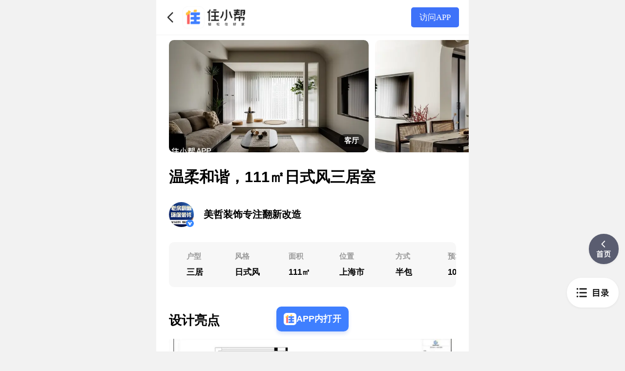

--- FILE ---
content_type: text/html; charset=utf-8
request_url: https://m.zhuxiaobang.com/room/detail/7341254606460191242
body_size: 19920
content:
<!doctype html><html><head><meta charset="utf-8"><meta name="viewport" content="width=device-width,initial-scale=1,shrink-to-fit=no,viewport-fit=cover,minimum-scale=1,maximum-scale=1,user-scalable=no"><meta http-equiv="x-ua-compatible" content="ie=edge"><meta name="renderer" content="webkit"><meta name="layoutmode" content="standard"><meta name="imagemode" content="force"><meta name="wap-font-scale" content="no"><meta name="format-detection" content="telephone=no"><meta name="applicable-device" content="mobile"><meta http-equiv="Cache-Control" content="no-transform"><meta http-equiv="Cache-Control" content="no-siteapp"><link ref="dns-prefetch" href="//i.snssdk.com/"><link ref="dns-prefetch" href="//mcs.snssdk.com/"><script>window.__publicUrl__ = '//lf-homed-fe.zhuxiaobang.com/obj/homed-fe-src/scm/homed_fe/resource/homed_ssr/';</script><script>(function(win, export_obj) {
    win['TeaAnalyticsObject'] = export_obj;
    if (!win[export_obj]) {
        function _collect() {
            _collect.q.push(arguments);
        }
        _collect.q = _collect.q || [];
        win[export_obj] = _collect;
    }
    win[export_obj].l = +new Date();
    })(window, 'Tea');
    // init sdk
    window.Tea('init', {
      app_id: 1785,
      app_name: 'homed_wap',
      log: false,
      channel: 'cn',
      eventParams: {},
      enable_et_test: false,
    });
    // start
    window.Tea('start');
    // trigger initial event
    window.Tea('enter_page_mobile', {
      cur_page: 'page_initial',
      pathname: location.pathname,
      search: location.search
    });</script><script src="https://lf3-static.bytednsdoc.com/obj/eden-cn/jpahaz_lm_kltvo/ljhwZthlaukjlkulzlp/homed_m_site/m-collect-base.js"></script><link rel="shortcut icon" href="//lf-homed-fe.zhuxiaobang.com/obj/homed-fe-src/scm/homed_fe/resource/homed_ssr/favicon.ico"><link href="//lf-homed-fe.zhuxiaobang.com/obj/homed-fe-src/scm/homed_fe/resource/homed_ssr/static/css/3.cdf0506a.chunk.css" rel="stylesheet"><link href="//lf-homed-fe.zhuxiaobang.com/obj/homed-fe-src/scm/homed_fe/resource/homed_ssr/static/css/main.c4481210.chunk.css" rel="stylesheet">
    
    <link data-react-helmet="true" rel="canonical" href="https://m.zhuxiaobang.com/room/detail/7341254606460191242"/>
    <meta data-react-helmet="true" name="robots" content="index, follow"/><meta data-react-helmet="true" name="description" content="设计亮点电视背景墙采用斯卡帕叠级造型。将原本平面的形态通过折叠的造型变成立体的形态，空间更有层次感！过道做弧形设计，柔和空间线条，同时遮蔽新风管道，让墙面更整洁。客餐厨一体设计，木质的家具中和房间的冷调，让空间变得温柔又和谐。设计亮点开放式客餐厅设计，胡桃木色的餐桌搭配亚麻桌垫。藤编椅子、橙色柿子、在吊灯的烘托下，侘寂禅意的气息弥漫全屋~餐边柜与餐桌同色系， - 住小帮"/><meta data-react-helmet="true" name="keywords" content="三居装修案例,日式风装修案例,111㎡装修案例,美哲装饰专注翻新改造装修案例,住小帮"/>
    
    <script data-react-helmet="true" type="application/ld+json">{"@context":"https://schema.org","@type":"Article","headline":"温柔和谐，111㎡日式风三居室-住小帮","mainEntityOfPage":{"@type":"WebPage","@id":"https://m.zhuxiaobang.com/room/detail/7341254606460191242"},"image":["https://p6-zhuxiaobang-sign.shimolife.com/tos-cn-i-0000c2189/ocJADACefEAcD1AgvgI4hEIWKwYYnbZCCRolRh~tplv-hra1ikqiyn-rb:1080:1080:0:q80.image?lk3s=76a1794c&x-expires=1769721215&x-signature=rtQSI%2FcfqH83fNrreigT5aJ22EE%3D","https://p9-zhuxiaobang-sign.shimolife.com/tos-cn-i-0000c2189/o8i1D4DDhAykhhCRIhEYYggEnbCVeAAfhCAlWI~tplv-hra1ikqiyn-rb:1080:1080:0:q80.image?lk3s=76a1794c&x-expires=1769721215&x-signature=%2B0acM2cRZ4z1d%2Fgnb%2Fj99GWSX64%3D","https://p3-zhuxiaobang-sign.shimolife.com/tos-cn-i-0000c2189/oEAtLfCXBSKakzBuItYAUDAhDRhE8yRBQABhEi~tplv-hra1ikqiyn-rb:1080:1080:0:q80.image?lk3s=76a1794c&x-expires=1769721215&x-signature=hmK1ue%2FdM4A1O0lNmibWyoN3ICA%3D","https://p6-zhuxiaobang-sign.shimolife.com/tos-cn-i-0000c2189/oECC4nNCHWzne4QCAAA1clbDIrAeCwDlgIKQgs~tplv-hra1ikqiyn-rb:1080:1080:0:q80.image?lk3s=76a1794c&x-expires=1769721215&x-signature=98DQAmhxckPLv7Zq72ehrQuQhO0%3D","https://p9-zhuxiaobang-sign.shimolife.com/tos-cn-i-0000c2189/oQl7DYB4gDV1CEfOlAID1WeZITAhCWbYCOA1nA~tplv-hra1ikqiyn-rb:1080:1080:0:q80.image?lk3s=76a1794c&x-expires=1769721215&x-signature=unNJLtV4FY%2B9t%2F89hwj3KnJvvA0%3D","https://p6-zhuxiaobang-sign.shimolife.com/tos-cn-i-0000c2189/oUbDECwLfzCPYFA5AWfKA1lADIXgiCX4IZNwhh~tplv-hra1ikqiyn-rb:1080:1080:0:q80.image?lk3s=76a1794c&x-expires=1769721215&x-signature=hqk179lR2OLYz5ZOGhBoutbTiag%3D","https://p6-zhuxiaobang-sign.shimolife.com/tos-cn-i-0000c2189/ogamQescAgAABzeASffxFBfhyfY9fc4LWAABEBg~tplv-hra1ikqiyn-rb:1080:1080:0:q80.image?lk3s=76a1794c&x-expires=1769721215&x-signature=CAeMVqywmheGP6STs53AyDMtnWA%3D","https://p6-zhuxiaobang-sign.shimolife.com/tos-cn-i-0000c2189/ooVReDewPEnTeKAEH0AAbuDOLhI7rzhBEAPsYE~tplv-hra1ikqiyn-rb:1080:1080:0:q80.image?lk3s=76a1794c&x-expires=1769721215&x-signature=LcL282gRCR%2BDGWTerRtzg2BbfRY%3D","https://p9-zhuxiaobang-sign.shimolife.com/tos-cn-i-0000c2189/oYgfDOAQEhia6EAAWYlIhzPC4IcACKANgC9fD1~tplv-hra1ikqiyn-rb:1080:1080:0:q80.image?lk3s=76a1794c&x-expires=1769721215&x-signature=meyXYR5w%2FaruboYd0B%2BJeHBafso%3D","https://p6-zhuxiaobang-sign.shimolife.com/tos-cn-i-0000c2189/oQyAADlIhbbzuC9YgfCPWNhHfIC1DA4K4tOXAE~tplv-hra1ikqiyn-rb:1080:1080:0:q80.image?lk3s=76a1794c&x-expires=1769721215&x-signature=rtPa67RBCE5Ray3iBSQod4gT68A%3D","https://p9-zhuxiaobang-sign.shimolife.com/tos-cn-i-0000c2189/oECq4X41rEDyIYhAhlWgJDzHffNACCPADIvhAX~tplv-hra1ikqiyn-rb:1080:1080:0:q80.image?lk3s=76a1794c&x-expires=1769721215&x-signature=Uo8zW%2BhnqmujrxY2lGHXw3T0DGI%3D","https://p9-zhuxiaobang-sign.shimolife.com/tos-cn-i-0000c2189/oUAAPDlaAY1khf6IfWCD7EIzhgZC4A7C96NvPN~tplv-hra1ikqiyn-rb:1080:1080:0:q80.image?lk3s=76a1794c&x-expires=1769721215&x-signature=hfQ4zToJtVJXtf4p%2FBk40SfPM7A%3D","https://p9-zhuxiaobang-sign.shimolife.com/tos-cn-i-0000c2189/oUCe1Anw4HWbEAOECQnNCGIDAkSeIIlwAQgChn~tplv-hra1ikqiyn-rb:1080:1080:0:q80.image?lk3s=76a1794c&x-expires=1769721215&x-signature=MBu8jDcSDSTYDkJf91%2B%2FLhL8Y0E%3D","https://p9-zhuxiaobang-sign.shimolife.com/tos-cn-i-0000c2189/os1CFeAOADBbHM48olDOCWCCeAIIQAOunWwKDg~tplv-hra1ikqiyn-rb:1080:1080:0:q80.image?lk3s=76a1794c&x-expires=1769721215&x-signature=UQbvKJlppNbHV8QMHf0EVSYqINw%3D","https://p9-zhuxiaobang-sign.shimolife.com/tos-cn-i-0000c2189/o0BAhftgC89UzYNAatjBLGEPQBh5ADAILymJEl~tplv-hra1ikqiyn-rb:1080:1080:0:q80.image?lk3s=76a1794c&x-expires=1769721215&x-signature=pJNDR9QyKgJeJ2IWKhj7tfBNPGs%3D","https://p6-zhuxiaobang-sign.shimolife.com/tos-cn-i-0000c2189/o8CC4mNCDWfnalPIAAA1UBbFIdAehYDlgEjITE~tplv-hra1ikqiyn-rb:1080:1080:0:q80.image?lk3s=76a1794c&x-expires=1769721215&x-signature=Wo8QX8mz4U00d1uw91Tv1Leo7b0%3D","https://p6-zhuxiaobang-sign.shimolife.com/tos-cn-i-0000c2189/oUQnl4APkcBWICA3eMFAT4ACDHCoCAAILgbe1w~tplv-hra1ikqiyn-rb:1080:1080:0:q80.image?lk3s=76a1794c&x-expires=1769721215&x-signature=AxJ%2B1a2ceds5trWhRNce01h6C4E%3D","https://p3-zhuxiaobang-sign.shimolife.com/tos-cn-i-0000c2189/oMBwBYm8AfDAQELAEyhzAUNVIAIYQCoqABhhTa~tplv-hra1ikqiyn-rb:1080:1080:0:q80.image?lk3s=76a1794c&x-expires=1769721215&x-signature=OGnGkzBNAccFPjob4%2BdC2sJU%2Fy8%3D","https://p6-zhuxiaobang-sign.shimolife.com/tos-cn-i-0000c0107/och2KAWDEAAtJIDhAyAQJcv9BBfB5Y8zLAoOBL~tplv-hra1ikqiyn-rb:1080:1080:0:q80.image?lk3s=76a1794c&x-expires=1769721215&x-signature=CZDMubC1je4SWCGEvxnPEio%2BDcI%3D","https://p6-zhuxiaobang-sign.shimolife.com/tos-cn-i-0000c2189/oUhhQ8zAAIyAfD0BHBtBa8aSLOxXYLEkBhA6nE~tplv-hra1ikqiyn-rb:1080:1080:0:q80.image?lk3s=76a1794c&x-expires=1769721215&x-signature=GRhOffUML2Oy%2B%2Fo8kUV4M0s6Ask%3D","https://p6-zhuxiaobang-sign.shimolife.com/tos-cn-i-0000c2189/o0NaEEBFtDa3DAihYiBRIvRYQAfLAyBL8uzBAh~tplv-hra1ikqiyn-rb:1080:1080:0:q80.image?lk3s=76a1794c&x-expires=1769721215&x-signature=ZEM%2BhLwH2dwhgnWpOt7b6x40cEo%3D","https://p9-zhuxiaobang-sign.shimolife.com/tos-cn-i-0000c2189/o0uYLAApyDAdUJ5hBLfhQBzaE8Ba3TAIEkN7BL~tplv-hra1ikqiyn-rb:1080:1080:0:q80.image?lk3s=76a1794c&x-expires=1769721215&x-signature=76r1XsrtZF6Owm%2FraoLUsQws8DY%3D","https://p3-zhuxiaobang-sign.shimolife.com/tos-cn-i-0000c2189/oQDACLnReAf04YhGA1ajCC7I6G5EICAbglW81D~tplv-hra1ikqiyn-rb:1080:1080:0:q80.image?lk3s=76a1794c&x-expires=1769721215&x-signature=%2FAvbBznOnKtrS%2F6OoS8EUH8ohTw%3D","https://p3-zhuxiaobang-sign.shimolife.com/tos-cn-i-0000c2189/ooCAAWUCsVlQbCdALHnWfI1SC4w1DC8gAfMIM9~tplv-hra1ikqiyn-rb:1080:1080:0:q80.image?lk3s=76a1794c&x-expires=1769721215&x-signature=C19sN6YR1b3TBMvkjmvmaEu%2FjfE%3D","https://p3-zhuxiaobang-sign.shimolife.com/tos-cn-i-0000c2189/oUyDEhDEBzhTXQAA6YRBNfLLBAB9aIp1aL86EA~tplv-hra1ikqiyn-rb:1080:1080:0:q80.image?lk3s=76a1794c&x-expires=1769721215&x-signature=tBE4rrbeDhaK%2FYENyGzkoTXOf6Q%3D","https://p9-zhuxiaobang-sign.shimolife.com/tos-cn-i-0000c2189/oYCnQAFADDoAINeglM2CeYWb3Db1CTI4hEAw2F~tplv-hra1ikqiyn-rb:1080:1080:0:q80.image?lk3s=76a1794c&x-expires=1769721215&x-signature=svP%2Bb6rjIpGMY0FHM6Pqg%2FJznAw%3D","https://p9-zhuxiaobang-sign.shimolife.com/tos-cn-i-0000c2189/ogDABNzMfA4p8YhCAaccBBDEWHGEIBAtQyLbwh~tplv-hra1ikqiyn-rb:1080:1080:0:q80.image?lk3s=76a1794c&x-expires=1769721215&x-signature=SWua%2BfsdsFoEDiVSgK5Da28xTfg%3D","https://p3-zhuxiaobang-sign.shimolife.com/tos-cn-i-0000c2189/oE1AAByIhEtzDBXYQpBNLthgfEBaDA8FNdJuAE~tplv-hra1ikqiyn-rb:1080:1080:0:q80.image?lk3s=76a1794c&x-expires=1769721215&x-signature=WIns5OXCrVuBPX39R3nQ0nnzEvw%3D","https://p9-zhuxiaobang-sign.shimolife.com/tos-cn-i-0000c2189/oczuAhIABIY8pfxEMBOtDDRNmQASBaQ2hyELBA~tplv-hra1ikqiyn-rb:1080:1080:0:q80.image?lk3s=76a1794c&x-expires=1769721215&x-signature=%2BxQxF3rfDAssJGWHQpfYiD3Pl7k%3D","https://p6-zhuxiaobang-sign.shimolife.com/tos-cn-i-0000c2189/oMAA2OhIEAQypU8thYfBhLD0WNBkuEB8zBLaAO~tplv-hra1ikqiyn-rb:1080:1080:0:q80.image?lk3s=76a1794c&x-expires=1769721215&x-signature=lmcbcGtY5R0%2FPZHJqh4x8MHUsi0%3D"],"datePublished":"2024-03-01","dateModified":"2024-03-01","author":{"@type":"Person","name":"美哲装饰专注翻新改造","url":"https://m.zhuxiaobang.com/user_info/4481232192418923"},"publisher":{"@type":"Organization","name":"住小帮","logo":{"@type":"ImageObject","url":"https://lf3-static.bytednsdoc.com/obj/eden-cn/jpahaz_lm_kltvo/ljhwZthlaukjlkulzlp/homed_fe_materials/DownloadHeader/logo_for_download_header.png"}}}</script>
    
    <title data-react-helmet="true">温柔和谐，111㎡日式风三居室-住小帮</title>
    </head>
  <body><script type="text/javascript">window.isResponsive = null</script><script type="text/javascript">function setRootPixel(){var defaultFontSize=0; function getDefaultFontSize(){if (defaultFontSize){return defaultFontSize;}document.documentElement.style.fontSize=''; var temp=document.createElement('div'); temp.style.cssText='width:1rem;display:none'; document.head.appendChild(temp); defaultFontSize=+window.getComputedStyle(temp, null).getPropertyValue('width').replace('px', '') || 16; document.head.removeChild(temp); return defaultFontSize;}function getQuery(name){return (new RegExp('[?&]' + name + '=([^&#\\b]+)').exec(location.search || '') || [])[1];}function setRootFontSize(){var widthQueryKey=''; var rem2px=50; var clientWidth; if (widthQueryKey && (+getQuery(widthQueryKey))){clientWidth=+getQuery(widthQueryKey);}else{clientWidth=window.innerWidth && document.documentElement.clientWidth ? Math.min(window.innerWidth, document.documentElement.clientWidth) : (window.innerWidth || document.documentElement.clientWidth || (document.body && document.body.clientWidth) ||375); var supportLandscape=false; if (supportLandscape){var isLandscape=((screen.orientation && screen.orientation.angle) || window.orientation) / 90 % 2; if (isLandscape){var clientHeight=window.innerHeight && document.documentElement.clientHeight ? Math.min(window.innerHeight, document.documentElement.clientHeight) : (window.innerHeight || document.documentElement.clientHeight || (document.body && document.body.clientHeight) ||375); clientWidth=Math.max(clientHeight, 350);}}}var htmlFontSizePx=clientWidth /375* rem2px; var useRootFontSizeBeyondMax=false; var maxRootFontSize=64; if (useRootFontSizeBeyondMax){htmlFontSizePx=htmlFontSizePx < maxRootFontSize ? htmlFontSizePx : rem2px ;}else{/* 兼容移动端页面在pc站上的显示， media query后固定body的宽度，这时候以浏览器宽度来计算html的font-size就会使页面样式错乱 */ htmlFontSizePx=Math.min(htmlFontSizePx, maxRootFontSize);}window.ROOT_FONT_SIZE=htmlFontSizePx; document.documentElement.style.fontSize=(htmlFontSizePx / getDefaultFontSize() * 100) + '%';}function adjust(immediate){if (immediate){setRootFontSize(); return;}setTimeout(setRootFontSize, 30);}if (window.isResponsive===false){document.documentElement.style.fontSize='50px'; return;}adjust(true); window.addEventListener('resize', adjust, false); if ('onorientationchange' in window){window.addEventListener('orientationchange', adjust, false);}}typeof window !=='undefined' && setRootPixel();</script>
<style data-styled="true" data-styled-version="5.3.0"></style><noscript>We're sorry but react app doesn't work properly without JavaScript enabled. Please enable it to continue.</noscript><div id="root"><header class="index__container--2tIMn index__fixedTop---AN_X undefined"><div class="index__left--3lcd4"><div class="index__back--2pbAe"></div><a href="/" class="index__logo--2msRH" title="住小帮"></a></div><div class="index__right--3PySn"><div class="index__open--E7PP4">访问APP</div></div></header><div class="index__drawer-container--3Awxk"><div class="index__drawer-sidebar--1oguT index__bottom--2KpHK"><div class="index__menu-container--3aJos menu-container-draw"><div class="index__paragraph-list-container--20ePK"><div class="index__header--1IGz5"><img alt="" src="[data-uri]" class="index__icon--r_1-R"/><div class="index__title--3Nrvh">目录</div></div><div class="index__content--3Eqem"><ul class="index__list--3MXR-"><li class="index__list-item--1pVg5 undefined"><p class="index__item-index--20KcE">01 设计亮点</p><span class="index__item-icon--XFLcP"></span></li><li class="index__list-item--1pVg5"><p class="index__item-index--20KcE">02 客厅</p><span class="index__item-icon--XFLcP"></span></li><li class="index__list-item--1pVg5"><p class="index__item-index--20KcE">03 餐厅</p><span class="index__item-icon--XFLcP"></span></li><li class="index__list-item--1pVg5"><p class="index__item-index--20KcE">04 厨房</p><span class="index__item-icon--XFLcP"></span></li><li class="index__list-item--1pVg5"><p class="index__item-index--20KcE">05 主卧</p><span class="index__item-icon--XFLcP"></span></li><li class="index__list-item--1pVg5"><p class="index__item-index--20KcE">06 次卧</p><span class="index__item-icon--XFLcP"></span></li><li class="index__list-item--1pVg5"><p class="index__item-index--20KcE">07 卫生间</p><span class="index__item-icon--XFLcP"></span></li><li class="index__list-item--1pVg5"><p class="index__item-index--20KcE">08 阳台</p><span class="index__item-icon--XFLcP"></span></li><li class="index__list-item--1pVg5"><p class="index__item-index--20KcE">09 书房</p><span class="index__item-icon--XFLcP"></span></li></ul></div></div></div></div><div class="index__drawer-overlay--3-CWo"></div><div class="index__drawer-content--CVFSv "><div class="index__container--lC5fQ"><div class="index__article-container--1UM4y"><div class="index__room-text-container--8tqmt"><div class="style__header-slider--euLw-"><div class="room-swiper-container undefined"><div class="swiper-wrapper style__swiperWrapper--26rhm"><div data-data="{&quot;title&quot;:&quot;客厅&quot;,&quot;url&quot;:&quot;https://p6-zhuxiaobang-sign.byteimg.com/tos-cn-i-0000c2189/oUhhQ8zAAIyAfD0BHBtBa8aSLOxXYLEkBhA6nE~tplv-hra1ikqiyn-8-v9:0:0.jpeg?rk3s=676b5057&amp;amp;x-expires=1709873973&amp;amp;x-signature=bgvwjzDImM9T6F4Ghj%2BIenPiIg4%3D&quot;,&quot;width&quot;:1100,&quot;url_list&quot;:null,&quot;uri&quot;:&quot;tos-cn-i-0000c2189/oUhhQ8zAAIyAfD0BHBtBa8aSLOxXYLEkBhA6nE&quot;,&quot;dynamic_url&quot;:&quot;https://p3-zhuxiaobang-sign.shimolife.com/tos-cn-i-0000c2189/oUhhQ8zAAIyAfD0BHBtBa8aSLOxXYLEkBhA6nE~tplv-hra1ikqiyn-8-v9:640:0.webp?lk3s=76a1794c&amp;x-expires=1769721214&amp;x-signature=8%2B4hcow560qRdnoFlTaSPXlN3qk%3D&quot;,&quot;dynamic_back_up_url&quot;:&quot;https://p9-zhuxiaobang-sign.shimolife.com/tos-cn-i-0000c2189/oUhhQ8zAAIyAfD0BHBtBa8aSLOxXYLEkBhA6nE~tplv-hra1ikqiyn-8-v9:640:0.webp?lk3s=76a1794c&amp;x-expires=1769721214&amp;x-signature=RurU7WAvDcpNsben1lqg3FR72XQ%3D&quot;,&quot;watermark_url&quot;:&quot;https://p9-zhuxiaobang-sign.shimolife.com/tos-cn-i-0000c2189/oUhhQ8zAAIyAfD0BHBtBa8aSLOxXYLEkBhA6nE~tplv-hra1ikqiyn-logo:5L2P5bCP5biuQOe-juWTsuijhemlsOS4k-azqOe_u-aWsOaUuemAoA==.webp?lk3s=76a1794c&amp;x-expires=1769721214&amp;x-signature=b9xrEdzG8Yz8q76Oibn6COM1NZI%3D&quot;,&quot;hosts&quot;:[&quot;p1.shimolife.com&quot;,&quot;p3-tt.bytecdn.cn&quot;],&quot;height&quot;:685,&quot;user_favor&quot;:false,&quot;source_type&quot;:0,&quot;paragraph_title&quot;:&quot;客厅&quot;,&quot;source_name&quot;:&quot;美哲装饰专注翻新改造&quot;,&quot;source_protect&quot;:false,&quot;is_three_d&quot;:false,&quot;data_scheme&quot;:&quot;&quot;,&quot;favor_count&quot;:0,&quot;label_title&quot;:&quot;客厅&quot;,&quot;index&quot;:0}" class="style__item-card--60x55 swiper-slide" style="background-image:url(https://p3-zhuxiaobang-sign.shimolife.com/tos-cn-i-0000c2189/oUhhQ8zAAIyAfD0BHBtBa8aSLOxXYLEkBhA6nE~tplv-hra1ikqiyn-8-v9:640:0.webp?lk3s=76a1794c&amp;x-expires=1769721214&amp;x-signature=8%2B4hcow560qRdnoFlTaSPXlN3qk%3D)"><div class="style__title-icon--2toLY"><span>客厅</span></div></div><div data-data="{&quot;title&quot;:&quot;餐厅&quot;,&quot;url&quot;:&quot;https://p6-zhuxiaobang-sign.byteimg.com/tos-cn-i-0000c2189/oYCnQAFADDoAINeglM2CeYWb3Db1CTI4hEAw2F~tplv-hra1ikqiyn-8-v9:0:0.jpeg?rk3s=676b5057&amp;amp;x-expires=1709874004&amp;amp;x-signature=hEAB44Y0K9n3k6pudNBEVNFGj%2Bc%3D&quot;,&quot;width&quot;:1100,&quot;url_list&quot;:null,&quot;uri&quot;:&quot;tos-cn-i-0000c2189/oYCnQAFADDoAINeglM2CeYWb3Db1CTI4hEAw2F&quot;,&quot;dynamic_url&quot;:&quot;https://p3-zhuxiaobang-sign.shimolife.com/tos-cn-i-0000c2189/oYCnQAFADDoAINeglM2CeYWb3Db1CTI4hEAw2F~tplv-hra1ikqiyn-8-v9:640:0.webp?lk3s=76a1794c&amp;x-expires=1769721214&amp;x-signature=SSzDlSxjA7Z1250rcMrLSDPrNCU%3D&quot;,&quot;dynamic_back_up_url&quot;:&quot;https://p6-zhuxiaobang-sign.shimolife.com/tos-cn-i-0000c2189/oYCnQAFADDoAINeglM2CeYWb3Db1CTI4hEAw2F~tplv-hra1ikqiyn-8-v9:640:0.webp?lk3s=76a1794c&amp;x-expires=1769721214&amp;x-signature=%2Fi8Q%2FMBWSNj9AdB%2Fc8%2B5i%2Bb5ncU%3D&quot;,&quot;watermark_url&quot;:&quot;https://p9-zhuxiaobang-sign.shimolife.com/tos-cn-i-0000c2189/oYCnQAFADDoAINeglM2CeYWb3Db1CTI4hEAw2F~tplv-hra1ikqiyn-logo:5L2P5bCP5biuQOe-juWTsuijhemlsOS4k-azqOe_u-aWsOaUuemAoA==.webp?lk3s=76a1794c&amp;x-expires=1769721214&amp;x-signature=d2eCdpozfBSaws2scpl42QAqcwI%3D&quot;,&quot;hosts&quot;:[&quot;p1.shimolife.com&quot;,&quot;p3-tt.bytecdn.cn&quot;],&quot;height&quot;:1586,&quot;user_favor&quot;:false,&quot;source_type&quot;:0,&quot;paragraph_title&quot;:&quot;餐厅&quot;,&quot;source_name&quot;:&quot;美哲装饰专注翻新改造&quot;,&quot;source_protect&quot;:false,&quot;is_three_d&quot;:false,&quot;data_scheme&quot;:&quot;&quot;,&quot;favor_count&quot;:0,&quot;label_title&quot;:&quot;餐厅&quot;,&quot;index&quot;:1}" class="style__item-card--60x55 swiper-slide" style="background-image:url(https://p3-zhuxiaobang-sign.shimolife.com/tos-cn-i-0000c2189/oYCnQAFADDoAINeglM2CeYWb3Db1CTI4hEAw2F~tplv-hra1ikqiyn-8-v9:640:0.webp?lk3s=76a1794c&amp;x-expires=1769721214&amp;x-signature=SSzDlSxjA7Z1250rcMrLSDPrNCU%3D)"><div class="style__title-icon--2toLY"><span>餐厅</span></div></div><div data-data="{&quot;title&quot;:&quot;主卧&quot;,&quot;url&quot;:&quot;https://p6-zhuxiaobang-sign.byteimg.com/tos-cn-i-0000c2189/oUbDECwLfzCPYFA5AWfKA1lADIXgiCX4IZNwhh~tplv-hra1ikqiyn-8-v9:0:0.jpeg?rk3s=676b5057&amp;amp;x-expires=1709874047&amp;amp;x-signature=SdKZQTR3y6JsIFZvKMxfnztL11Y%3D&quot;,&quot;width&quot;:1100,&quot;url_list&quot;:null,&quot;uri&quot;:&quot;tos-cn-i-0000c2189/oUbDECwLfzCPYFA5AWfKA1lADIXgiCX4IZNwhh&quot;,&quot;dynamic_url&quot;:&quot;https://p9-zhuxiaobang-sign.shimolife.com/tos-cn-i-0000c2189/oUbDECwLfzCPYFA5AWfKA1lADIXgiCX4IZNwhh~tplv-hra1ikqiyn-8-v9:640:0.webp?lk3s=76a1794c&amp;x-expires=1769721214&amp;x-signature=8oWKdsQ%2Bdt3FzW0DZgGozP57GlA%3D&quot;,&quot;dynamic_back_up_url&quot;:&quot;https://p6-zhuxiaobang-sign.shimolife.com/tos-cn-i-0000c2189/oUbDECwLfzCPYFA5AWfKA1lADIXgiCX4IZNwhh~tplv-hra1ikqiyn-8-v9:640:0.webp?lk3s=76a1794c&amp;x-expires=1769721214&amp;x-signature=oho9RdH03gg2sGUkxFN0BZneBDk%3D&quot;,&quot;watermark_url&quot;:&quot;https://p6-zhuxiaobang-sign.shimolife.com/tos-cn-i-0000c2189/oUbDECwLfzCPYFA5AWfKA1lADIXgiCX4IZNwhh~tplv-hra1ikqiyn-logo:5L2P5bCP5biuQOe-juWTsuijhemlsOS4k-azqOe_u-aWsOaUuemAoA==.webp?lk3s=76a1794c&amp;x-expires=1769721214&amp;x-signature=6dP55mLgas%2Bu%2BoAZtLT5w4mgYI4%3D&quot;,&quot;hosts&quot;:[&quot;p1.shimolife.com&quot;,&quot;p3-tt.bytecdn.cn&quot;],&quot;height&quot;:683,&quot;user_favor&quot;:false,&quot;source_type&quot;:0,&quot;paragraph_title&quot;:&quot;主卧&quot;,&quot;source_name&quot;:&quot;美哲装饰专注翻新改造&quot;,&quot;source_protect&quot;:false,&quot;is_three_d&quot;:false,&quot;data_scheme&quot;:&quot;&quot;,&quot;favor_count&quot;:0,&quot;label_title&quot;:&quot;主卧&quot;,&quot;index&quot;:2}" class="style__item-card--60x55 swiper-slide"><div class="style__title-icon--2toLY"><span>主卧</span></div></div><div data-data="{&quot;title&quot;:&quot;次卧&quot;,&quot;url&quot;:&quot;https://p3-zhuxiaobang-sign.byteimg.com/tos-cn-i-0000c2189/oUCe1Anw4HWbEAOECQnNCGIDAkSeIIlwAQgChn~tplv-hra1ikqiyn-8-v9:0:0.jpeg?rk3s=676b5057&amp;amp;x-expires=1709874057&amp;amp;x-signature=04qiCNj96s43rwsaSiUg0FFBgAY%3D&quot;,&quot;width&quot;:1100,&quot;url_list&quot;:null,&quot;uri&quot;:&quot;tos-cn-i-0000c2189/oUCe1Anw4HWbEAOECQnNCGIDAkSeIIlwAQgChn&quot;,&quot;dynamic_url&quot;:&quot;https://p9-zhuxiaobang-sign.shimolife.com/tos-cn-i-0000c2189/oUCe1Anw4HWbEAOECQnNCGIDAkSeIIlwAQgChn~tplv-hra1ikqiyn-8-v9:640:0.webp?lk3s=76a1794c&amp;x-expires=1769721214&amp;x-signature=tucC4Y9xmWoWQY7z2oP%2FCPXud6Y%3D&quot;,&quot;dynamic_back_up_url&quot;:&quot;https://p3-zhuxiaobang-sign.shimolife.com/tos-cn-i-0000c2189/oUCe1Anw4HWbEAOECQnNCGIDAkSeIIlwAQgChn~tplv-hra1ikqiyn-8-v9:640:0.webp?lk3s=76a1794c&amp;x-expires=1769721214&amp;x-signature=FQSJeYM%2Bf6ICcN2CcEtABLS%2F2HE%3D&quot;,&quot;watermark_url&quot;:&quot;https://p3-zhuxiaobang-sign.shimolife.com/tos-cn-i-0000c2189/oUCe1Anw4HWbEAOECQnNCGIDAkSeIIlwAQgChn~tplv-hra1ikqiyn-logo:5L2P5bCP5biuQOe-juWTsuijhemlsOS4k-azqOe_u-aWsOaUuemAoA==.webp?lk3s=76a1794c&amp;x-expires=1769721214&amp;x-signature=0VyahJeO2ATbxbMVGBJA1BbQ498%3D&quot;,&quot;hosts&quot;:[&quot;p1.shimolife.com&quot;,&quot;p3-tt.bytecdn.cn&quot;],&quot;height&quot;:1590,&quot;user_favor&quot;:false,&quot;source_type&quot;:0,&quot;paragraph_title&quot;:&quot;次卧&quot;,&quot;source_name&quot;:&quot;美哲装饰专注翻新改造&quot;,&quot;source_protect&quot;:false,&quot;is_three_d&quot;:false,&quot;data_scheme&quot;:&quot;&quot;,&quot;favor_count&quot;:0,&quot;label_title&quot;:&quot;次卧&quot;,&quot;index&quot;:3}" class="style__item-card--60x55 swiper-slide"><div class="style__title-icon--2toLY"><span>次卧</span></div></div><div data-data="{&quot;title&quot;:&quot;厨房&quot;,&quot;url&quot;:&quot;https://p6-zhuxiaobang-sign.byteimg.com/tos-cn-i-0000c2189/oECC4nNCHWzne4QCAAA1clbDIrAeCwDlgIKQgs~tplv-hra1ikqiyn-8-v9:0:0.jpeg?rk3s=676b5057&amp;amp;x-expires=1709874022&amp;amp;x-signature=gtUDyyAaartB%2FaEFmcTCrMBVehI%3D&quot;,&quot;width&quot;:1100,&quot;url_list&quot;:null,&quot;uri&quot;:&quot;tos-cn-i-0000c2189/oECC4nNCHWzne4QCAAA1clbDIrAeCwDlgIKQgs&quot;,&quot;dynamic_url&quot;:&quot;https://p9-zhuxiaobang-sign.shimolife.com/tos-cn-i-0000c2189/oECC4nNCHWzne4QCAAA1clbDIrAeCwDlgIKQgs~tplv-hra1ikqiyn-8-v9:640:0.webp?lk3s=76a1794c&amp;x-expires=1769721214&amp;x-signature=AJkZWyYJN5QnvmDhlDYQ6oFjE%2BQ%3D&quot;,&quot;dynamic_back_up_url&quot;:&quot;https://p3-zhuxiaobang-sign.shimolife.com/tos-cn-i-0000c2189/oECC4nNCHWzne4QCAAA1clbDIrAeCwDlgIKQgs~tplv-hra1ikqiyn-8-v9:640:0.webp?lk3s=76a1794c&amp;x-expires=1769721214&amp;x-signature=Xxi443L0LYUzewGd846PPxemzoY%3D&quot;,&quot;watermark_url&quot;:&quot;https://p3-zhuxiaobang-sign.shimolife.com/tos-cn-i-0000c2189/oECC4nNCHWzne4QCAAA1clbDIrAeCwDlgIKQgs~tplv-hra1ikqiyn-logo:5L2P5bCP5biuQOe-juWTsuijhemlsOS4k-azqOe_u-aWsOaUuemAoA==.webp?lk3s=76a1794c&amp;x-expires=1769721214&amp;x-signature=DrLZF4%2F1uiQKMWELfylytEV6jmc%3D&quot;,&quot;hosts&quot;:[&quot;p1.shimolife.com&quot;,&quot;p3-tt.bytecdn.cn&quot;],&quot;height&quot;:1591,&quot;user_favor&quot;:false,&quot;source_type&quot;:0,&quot;paragraph_title&quot;:&quot;厨房&quot;,&quot;source_name&quot;:&quot;美哲装饰专注翻新改造&quot;,&quot;source_protect&quot;:false,&quot;is_three_d&quot;:false,&quot;data_scheme&quot;:&quot;&quot;,&quot;favor_count&quot;:0,&quot;label_title&quot;:&quot;厨房&quot;,&quot;index&quot;:4}" class="style__item-card--60x55 swiper-slide"><div class="style__title-icon--2toLY"><span>厨房</span></div></div><div data-data="{&quot;title&quot;:&quot;卫生间&quot;,&quot;url&quot;:&quot;https://p6-zhuxiaobang-sign.byteimg.com/tos-cn-i-0000c2189/ocJADACefEAcD1AgvgI4hEIWKwYYnbZCCRolRh~tplv-hra1ikqiyn-8-v9:0:0.jpeg?rk3s=676b5057&amp;amp;x-expires=1709874073&amp;amp;x-signature=ZQh0IY%2BlgZKH3AGPw057XRT144g%3D&quot;,&quot;width&quot;:1100,&quot;url_list&quot;:null,&quot;uri&quot;:&quot;tos-cn-i-0000c2189/ocJADACefEAcD1AgvgI4hEIWKwYYnbZCCRolRh&quot;,&quot;dynamic_url&quot;:&quot;https://p6-zhuxiaobang-sign.shimolife.com/tos-cn-i-0000c2189/ocJADACefEAcD1AgvgI4hEIWKwYYnbZCCRolRh~tplv-hra1ikqiyn-8-v9:640:0.webp?lk3s=76a1794c&amp;x-expires=1769721214&amp;x-signature=%2FWo0P4%2Fvnnc6ZPpdNecE%2BenCjgs%3D&quot;,&quot;dynamic_back_up_url&quot;:&quot;https://p3-zhuxiaobang-sign.shimolife.com/tos-cn-i-0000c2189/ocJADACefEAcD1AgvgI4hEIWKwYYnbZCCRolRh~tplv-hra1ikqiyn-8-v9:640:0.webp?lk3s=76a1794c&amp;x-expires=1769721214&amp;x-signature=Zc8fi833rqGq4BknobRX1unKtok%3D&quot;,&quot;watermark_url&quot;:&quot;https://p9-zhuxiaobang-sign.shimolife.com/tos-cn-i-0000c2189/ocJADACefEAcD1AgvgI4hEIWKwYYnbZCCRolRh~tplv-hra1ikqiyn-logo:5L2P5bCP5biuQOe-juWTsuijhemlsOS4k-azqOe_u-aWsOaUuemAoA==.webp?lk3s=76a1794c&amp;x-expires=1769721214&amp;x-signature=IUak23dQHFpAVZ1cnB%2FwTBkp7v4%3D&quot;,&quot;hosts&quot;:[&quot;p1.shimolife.com&quot;,&quot;p3-tt.bytecdn.cn&quot;],&quot;height&quot;:1593,&quot;user_favor&quot;:false,&quot;source_type&quot;:0,&quot;paragraph_title&quot;:&quot;卫生间&quot;,&quot;source_name&quot;:&quot;美哲装饰专注翻新改造&quot;,&quot;source_protect&quot;:false,&quot;is_three_d&quot;:false,&quot;data_scheme&quot;:&quot;&quot;,&quot;favor_count&quot;:0,&quot;label_title&quot;:&quot;卫生间&quot;,&quot;index&quot;:5}" class="style__item-card--60x55 swiper-slide"><div class="style__title-icon--2toLY"><span>卫生间</span></div></div><div data-data="{&quot;title&quot;:&quot;设计亮点&quot;,&quot;url&quot;:&quot;https://p3-zhuxiaobang-sign.byteimg.com/tos-cn-i-0000c0107/och2KAWDEAAtJIDhAyAQJcv9BBfB5Y8zLAoOBL~tplv-hra1ikqiyn-8-v9:0:0.jpeg?rk3s=676b5057&amp;amp;x-expires=1709873950&amp;amp;x-signature=nsALe556FqbTQnu2ExGWhbE4td8%3D&quot;,&quot;width&quot;:1080,&quot;url_list&quot;:null,&quot;uri&quot;:&quot;tos-cn-i-0000c0107/och2KAWDEAAtJIDhAyAQJcv9BBfB5Y8zLAoOBL&quot;,&quot;dynamic_url&quot;:&quot;https://p9-zhuxiaobang-sign.shimolife.com/tos-cn-i-0000c0107/och2KAWDEAAtJIDhAyAQJcv9BBfB5Y8zLAoOBL~tplv-hra1ikqiyn-8-v9:640:0.webp?lk3s=76a1794c&amp;x-expires=1769721214&amp;x-signature=KiqZN%2B11J0uiXYvi0TTP1BzG9eg%3D&quot;,&quot;dynamic_back_up_url&quot;:&quot;https://p3-zhuxiaobang-sign.shimolife.com/tos-cn-i-0000c0107/och2KAWDEAAtJIDhAyAQJcv9BBfB5Y8zLAoOBL~tplv-hra1ikqiyn-8-v9:640:0.webp?lk3s=76a1794c&amp;x-expires=1769721214&amp;x-signature=5O03RV3OjbEvq5%2FfVGAgwBhlIM8%3D&quot;,&quot;watermark_url&quot;:&quot;https://p6-zhuxiaobang-sign.shimolife.com/tos-cn-i-0000c0107/och2KAWDEAAtJIDhAyAQJcv9BBfB5Y8zLAoOBL~tplv-hra1ikqiyn-logo:5L2P5bCP5biuQOe-juWTsuijhemlsOS4k-azqOe_u-aWsOaUuemAoA==.webp?lk3s=76a1794c&amp;x-expires=1769721214&amp;x-signature=iUiDShl%2BCbJHuBgTEPJo%2BN1XyRE%3D&quot;,&quot;hosts&quot;:[&quot;p1.shimolife.com&quot;,&quot;p3-tt.bytecdn.cn&quot;],&quot;height&quot;:1440,&quot;user_favor&quot;:false,&quot;source_type&quot;:0,&quot;paragraph_title&quot;:&quot;设计亮点&quot;,&quot;source_name&quot;:&quot;美哲装饰专注翻新改造&quot;,&quot;source_protect&quot;:false,&quot;is_three_d&quot;:false,&quot;data_scheme&quot;:&quot;&quot;,&quot;favor_count&quot;:0,&quot;index&quot;:6}" class="style__item-card--60x55 swiper-slide"><div class="style__title-icon--2toLY"><span>设计亮点</span></div></div><div data-data="{&quot;title&quot;:&quot;阳台&quot;,&quot;url&quot;:&quot;https://p3-zhuxiaobang-sign.byteimg.com/tos-cn-i-0000c2189/oEAtLfCXBSKakzBuItYAUDAhDRhE8yRBQABhEi~tplv-hra1ikqiyn-8-v9:0:0.jpeg?rk3s=676b5057&amp;amp;x-expires=1709874090&amp;amp;x-signature=t4FrG5knMkgBm5fOk9O3NKUuGXk%3D&quot;,&quot;width&quot;:1100,&quot;url_list&quot;:null,&quot;uri&quot;:&quot;tos-cn-i-0000c2189/oEAtLfCXBSKakzBuItYAUDAhDRhE8yRBQABhEi&quot;,&quot;dynamic_url&quot;:&quot;https://p6-zhuxiaobang-sign.shimolife.com/tos-cn-i-0000c2189/oEAtLfCXBSKakzBuItYAUDAhDRhE8yRBQABhEi~tplv-hra1ikqiyn-8-v9:640:0.webp?lk3s=76a1794c&amp;x-expires=1769721214&amp;x-signature=P1gjGjw8dvYVNFlo7robREYw7ow%3D&quot;,&quot;dynamic_back_up_url&quot;:&quot;https://p3-zhuxiaobang-sign.shimolife.com/tos-cn-i-0000c2189/oEAtLfCXBSKakzBuItYAUDAhDRhE8yRBQABhEi~tplv-hra1ikqiyn-8-v9:640:0.webp?lk3s=76a1794c&amp;x-expires=1769721214&amp;x-signature=qtb55RoacFEppIX9s9BTpq0yto0%3D&quot;,&quot;watermark_url&quot;:&quot;https://p6-zhuxiaobang-sign.shimolife.com/tos-cn-i-0000c2189/oEAtLfCXBSKakzBuItYAUDAhDRhE8yRBQABhEi~tplv-hra1ikqiyn-logo:5L2P5bCP5biuQOe-juWTsuijhemlsOS4k-azqOe_u-aWsOaUuemAoA==.webp?lk3s=76a1794c&amp;x-expires=1769721214&amp;x-signature=vDFQBI5HMCqVYqHYMr4A6NQjnng%3D&quot;,&quot;hosts&quot;:[&quot;p1.shimolife.com&quot;,&quot;p3-tt.bytecdn.cn&quot;],&quot;height&quot;:1583,&quot;user_favor&quot;:false,&quot;source_type&quot;:0,&quot;paragraph_title&quot;:&quot;阳台&quot;,&quot;source_name&quot;:&quot;美哲装饰专注翻新改造&quot;,&quot;source_protect&quot;:false,&quot;is_three_d&quot;:false,&quot;data_scheme&quot;:&quot;&quot;,&quot;favor_count&quot;:0,&quot;index&quot;:7}" class="style__item-card--60x55 swiper-slide"><div class="style__title-icon--2toLY"><span>阳台</span></div></div><div data-data="{&quot;title&quot;:&quot;书房&quot;,&quot;url&quot;:&quot;https://p3-zhuxiaobang-sign.byteimg.com/tos-cn-i-0000c2189/os1CFeAOADBbHM48olDOCWCCeAIIQAOunWwKDg~tplv-hra1ikqiyn-8-v9:0:0.jpeg?rk3s=676b5057&amp;amp;x-expires=1709874115&amp;amp;x-signature=FJN8tmHF3FJXWm1gALkIqezlmVs%3D&quot;,&quot;width&quot;:1100,&quot;url_list&quot;:null,&quot;uri&quot;:&quot;tos-cn-i-0000c2189/os1CFeAOADBbHM48olDOCWCCeAIIQAOunWwKDg&quot;,&quot;dynamic_url&quot;:&quot;https://p9-zhuxiaobang-sign.shimolife.com/tos-cn-i-0000c2189/os1CFeAOADBbHM48olDOCWCCeAIIQAOunWwKDg~tplv-hra1ikqiyn-8-v9:640:0.webp?lk3s=76a1794c&amp;x-expires=1769721214&amp;x-signature=V1FF%2F3wpo8uJx4T0XgMFv%2FxvWD8%3D&quot;,&quot;dynamic_back_up_url&quot;:&quot;https://p6-zhuxiaobang-sign.shimolife.com/tos-cn-i-0000c2189/os1CFeAOADBbHM48olDOCWCCeAIIQAOunWwKDg~tplv-hra1ikqiyn-8-v9:640:0.webp?lk3s=76a1794c&amp;x-expires=1769721214&amp;x-signature=dq3%2FA%2FwSXPkk6LvnpiwDCVVik9o%3D&quot;,&quot;watermark_url&quot;:&quot;https://p3-zhuxiaobang-sign.shimolife.com/tos-cn-i-0000c2189/os1CFeAOADBbHM48olDOCWCCeAIIQAOunWwKDg~tplv-hra1ikqiyn-logo:5L2P5bCP5biuQOe-juWTsuijhemlsOS4k-azqOe_u-aWsOaUuemAoA==.webp?lk3s=76a1794c&amp;x-expires=1769721214&amp;x-signature=%2B%2FlA4Mf4%2BZMoAFE3J0NOb7%2FZcNE%3D&quot;,&quot;hosts&quot;:[&quot;p1.shimolife.com&quot;,&quot;p3-tt.bytecdn.cn&quot;],&quot;height&quot;:681,&quot;user_favor&quot;:false,&quot;source_type&quot;:0,&quot;paragraph_title&quot;:&quot;书房&quot;,&quot;source_name&quot;:&quot;美哲装饰专注翻新改造&quot;,&quot;source_protect&quot;:false,&quot;is_three_d&quot;:false,&quot;data_scheme&quot;:&quot;&quot;,&quot;favor_count&quot;:0,&quot;index&quot;:8}" class="style__item-card--60x55 swiper-slide"><div class="style__title-icon--2toLY"><span>书房</span></div></div></div></div></div><h1 class="index__title--3ri0G">温柔和谐，111㎡日式风三居室</h1><a class="index__user-card-container--ZzTJP" href="/user_info/4481232192418923"><div class="index__avatar-image-wrapper--zJ2_q" style="background-image:url(https://p6-zhuxiaobang-sign.shimolife.com/tos-cn-i-hra1ikqiyn/7ba43701ccc24ce9a93a4e006ab633c3~tplv-hra1ikqiyn-rb:400:400:0:q80.image?lk3s=bf049a03&amp;x-expires=2084476414&amp;x-signature=KiBeVLipYQKFY0Nh3K8PbfeJV3A%3D)"><img class="index__head--2wFGJ" src="https://p1.shimolife.com/obj/homed-fe-src/decoration_company_v_small_url_2725133cb8254d478f2400d21a649bb4.png" alt=""/></div><div class="index__name--2oZuS">美哲装饰专注翻新改造</div><div class="index__star--1twVw"><span class="index__icon--2MzUQ"></span><span>关注</span></div></a><div class="styles__tag-card-container--253Hs styles__hidden--23HJD"><div class="styles__tag-card-wrapper--f-0BU"><div class="styles__scroll-hidden--1Yxtw"><div class="styles__card-wrapper--3X94U"><div class="styles__card-item--3-8US"><div class="styles__item-wrapper--3PaJE"><div class="styles__tag-title--1GW-N">户型</div><div class="styles__tag-value--WUg9W">三居</div></div></div><div class="styles__card-item--3-8US"><div class="styles__item-wrapper--3PaJE"><div class="styles__tag-title--1GW-N">风格</div><div class="styles__tag-value--WUg9W">日式风</div></div></div><div class="styles__card-item--3-8US"><div class="styles__item-wrapper--3PaJE"><div class="styles__tag-title--1GW-N">面积</div><div class="styles__tag-value--WUg9W">111㎡</div></div></div><div class="styles__card-item--3-8US"><div class="styles__item-wrapper--3PaJE"><div class="styles__tag-title--1GW-N">位置</div><div class="styles__tag-value--WUg9W">上海市</div></div></div><div class="styles__card-item--3-8US"><div class="styles__item-wrapper--3PaJE"><div class="styles__tag-title--1GW-N">方式</div><div class="styles__tag-value--WUg9W">半包</div></div></div><div class="styles__card-item--3-8US"><div class="styles__item-wrapper--3PaJE"><div class="styles__tag-title--1GW-N">预算</div><div class="styles__tag-value--WUg9W">10万</div></div></div></div></div></div></div><article class="paragraph-list-container"><div class="index__paragraph-card-container--2KLAg"><div class="index__paragraph-header--rbVU5"><div class="index__header-title--jlc-I">设计亮点</div></div><div class="index__paragraph-content--Uo7ek article-box"><div><div class="pgc-img"><p class="img-wrapper img-full img-wrapper-placeholder" style="width: 100%;"><img data-imgindex="0" class="image" width="1080" height="1440" src="https://p3.shimolife.com/img/tos-cn-i-0000/d8d84a4d160b47bf99a2659d8ef9a229~q90_1080x1440.png" data-src="https://p9-zhuxiaobang-sign.shimolife.com/tos-cn-i-0000c0107/och2KAWDEAAtJIDhAyAQJcv9BBfB5Y8zLAoOBL~tplv-hra1ikqiyn-logo_v4:5L2P5bCP5biuQOe-juWTsuijhemlsOS4k-azqOe_u-aWsOaUuemAoA==.jpeg?lk3s=76a1794c&x-expires=1769721214&x-signature=lXJ4MYxoegNjdIg9OO%2FiwLxEHvU%3D" /></p><p class="pgc-img-caption"></p></div></div></div></div><div class="index__paragraph-card-container--2KLAg"><div class="index__paragraph-header--rbVU5"><div class="index__header-title--jlc-I">客厅</div></div><div class="index__paragraph-content--Uo7ek article-box"><div><div class="pgc-img"><p class="img-wrapper img-full img-wrapper-placeholder" style="width: 100%;"><img data-imgindex="1" class="image" width="1100" height="685" src="https://p3.shimolife.com/img/tos-cn-i-0000/d8d84a4d160b47bf99a2659d8ef9a229~q90_1100x685.png" data-src="https://p6-zhuxiaobang-sign.shimolife.com/tos-cn-i-0000c2189/oUhhQ8zAAIyAfD0BHBtBa8aSLOxXYLEkBhA6nE~tplv-hra1ikqiyn-logo_v4:5L2P5bCP5biuQOe-juWTsuijhemlsOS4k-azqOe_u-aWsOaUuemAoA==.jpeg?lk3s=76a1794c&x-expires=1769721214&x-signature=bNRpBsDbkx8TWQSaNdeCjvAKFm0%3D" /></p><p class="pgc-img-caption"></p></div><div class="pgc-img"><p class="img-wrapper img-full img-wrapper-placeholder" style="width: 100%;"><img data-imgindex="2" class="image" width="1100" height="685" src="https://p3.shimolife.com/img/tos-cn-i-0000/d8d84a4d160b47bf99a2659d8ef9a229~q90_1100x685.png" data-src="https://p3-zhuxiaobang-sign.shimolife.com/tos-cn-i-0000c2189/o0NaEEBFtDa3DAihYiBRIvRYQAfLAyBL8uzBAh~tplv-hra1ikqiyn-logo_v4:5L2P5bCP5biuQOe-juWTsuijhemlsOS4k-azqOe_u-aWsOaUuemAoA==.jpeg?lk3s=76a1794c&x-expires=1769721214&x-signature=xm1D%2BGMtqz5LZjj7WdsKwPKhA2w%3D" /></p><p class="pgc-img-caption"></p></div><div class="pgc-img"><p class="img-wrapper img-full img-wrapper-placeholder" style="width: 100%;"><img data-imgindex="3" class="image" width="1100" height="683" src="https://p3.shimolife.com/img/tos-cn-i-0000/d8d84a4d160b47bf99a2659d8ef9a229~q90_1100x683.png" data-src="https://p9-zhuxiaobang-sign.shimolife.com/tos-cn-i-0000c2189/o0uYLAApyDAdUJ5hBLfhQBzaE8Ba3TAIEkN7BL~tplv-hra1ikqiyn-logo_v4:5L2P5bCP5biuQOe-juWTsuijhemlsOS4k-azqOe_u-aWsOaUuemAoA==.jpeg?lk3s=76a1794c&x-expires=1769721214&x-signature=LfXCX4Gk4n2bCbafNlCleYYx5W0%3D" /></p><p class="pgc-img-caption"></p></div><div class="pgc-img"><p class="img-wrapper img-full img-wrapper-placeholder" style="width: 100%;"><img data-imgindex="4" class="image" width="1100" height="672" src="https://p3.shimolife.com/img/tos-cn-i-0000/d8d84a4d160b47bf99a2659d8ef9a229~q90_1100x672.png" data-src="https://p6-zhuxiaobang-sign.shimolife.com/tos-cn-i-0000c2189/oQDACLnReAf04YhGA1ajCC7I6G5EICAbglW81D~tplv-hra1ikqiyn-logo_v4:5L2P5bCP5biuQOe-juWTsuijhemlsOS4k-azqOe_u-aWsOaUuemAoA==.jpeg?lk3s=76a1794c&x-expires=1769721214&x-signature=kNTPzJZhWiIzoefG%2BLULhcJRduk%3D" /></p><p class="pgc-img-caption"></p></div><div class="pgc-img"><p class="img-wrapper img-full img-wrapper-placeholder" style="width: 100%;"><img data-imgindex="5" class="image" width="1100" height="1580" src="https://p3.shimolife.com/img/tos-cn-i-0000/d8d84a4d160b47bf99a2659d8ef9a229~q90_1100x1580.png" data-src="https://p9-zhuxiaobang-sign.shimolife.com/tos-cn-i-0000c2189/ooCAAWUCsVlQbCdALHnWfI1SC4w1DC8gAfMIM9~tplv-hra1ikqiyn-logo_v4:5L2P5bCP5biuQOe-juWTsuijhemlsOS4k-azqOe_u-aWsOaUuemAoA==.jpeg?lk3s=76a1794c&x-expires=1769721214&x-signature=XAUQSGC9VPbuwjZyXTemDsZpwGA%3D" /></p><p class="pgc-img-caption"></p></div><div class="pgc-img"><p class="img-wrapper img-full img-wrapper-placeholder" style="width: 100%;"><img data-imgindex="6" class="image" width="1100" height="681" src="https://p3.shimolife.com/img/tos-cn-i-0000/d8d84a4d160b47bf99a2659d8ef9a229~q90_1100x681.png" data-src="https://p3-zhuxiaobang-sign.shimolife.com/tos-cn-i-0000c2189/oUyDEhDEBzhTXQAA6YRBNfLLBAB9aIp1aL86EA~tplv-hra1ikqiyn-logo_v4:5L2P5bCP5biuQOe-juWTsuijhemlsOS4k-azqOe_u-aWsOaUuemAoA==.jpeg?lk3s=76a1794c&x-expires=1769721214&x-signature=bovKBS5zPVsx1bv1GCqdyp23KhU%3D" /></p><p class="pgc-img-caption"></p></div><p style="font-weight: bold;">设计亮点</p><p>电视背景墙采用斯卡帕叠级造型。将原本平面的形态通过折叠的造型变成立体的形态，空间更有层次感！过道做弧形设计，柔和空间线条，同时遮蔽新风管道，让墙面更整洁。客餐厨一体设计，木质的家具中和房间的冷调，让空间变得温柔又和谐。</p></div></div></div><div class="index__paragraph-card-container--2KLAg"><div class="index__paragraph-header--rbVU5"><div class="index__header-title--jlc-I">餐厅</div></div><div class="index__paragraph-content--Uo7ek article-box"><div><div class="pgc-img"><p class="img-wrapper img-full img-wrapper-placeholder" style="width: 100%;"><img data-imgindex="7" class="image" width="1100" height="1586" src="https://p3.shimolife.com/img/tos-cn-i-0000/d8d84a4d160b47bf99a2659d8ef9a229~q90_1100x1586.png" data-src="https://p3-zhuxiaobang-sign.shimolife.com/tos-cn-i-0000c2189/oYCnQAFADDoAINeglM2CeYWb3Db1CTI4hEAw2F~tplv-hra1ikqiyn-logo_v4:5L2P5bCP5biuQOe-juWTsuijhemlsOS4k-azqOe_u-aWsOaUuemAoA==.jpeg?lk3s=76a1794c&x-expires=1769721214&x-signature=4om8ftSiA4Q74NJajc6RCEQsWyw%3D" /></p><p class="pgc-img-caption"></p></div><div class="pgc-img"><p class="img-wrapper img-full img-wrapper-placeholder" style="width: 100%;"><img data-imgindex="8" class="image" width="1100" height="686" src="https://p3.shimolife.com/img/tos-cn-i-0000/d8d84a4d160b47bf99a2659d8ef9a229~q90_1100x686.png" data-src="https://p3-zhuxiaobang-sign.shimolife.com/tos-cn-i-0000c2189/ogDABNzMfA4p8YhCAaccBBDEWHGEIBAtQyLbwh~tplv-hra1ikqiyn-logo_v4:5L2P5bCP5biuQOe-juWTsuijhemlsOS4k-azqOe_u-aWsOaUuemAoA==.jpeg?lk3s=76a1794c&x-expires=1769721214&x-signature=aWRSKIcDxM3XPIKuJanJYyEPcy4%3D" /></p><p class="pgc-img-caption"></p></div><div class="pgc-img"><p class="img-wrapper img-full img-wrapper-placeholder" style="width: 100%;"><img data-imgindex="9" class="image" width="1100" height="1589" src="https://p3.shimolife.com/img/tos-cn-i-0000/d8d84a4d160b47bf99a2659d8ef9a229~q90_1100x1589.png" data-src="https://p9-zhuxiaobang-sign.shimolife.com/tos-cn-i-0000c2189/oE1AAByIhEtzDBXYQpBNLthgfEBaDA8FNdJuAE~tplv-hra1ikqiyn-logo_v4:5L2P5bCP5biuQOe-juWTsuijhemlsOS4k-azqOe_u-aWsOaUuemAoA==.jpeg?lk3s=76a1794c&x-expires=1769721214&x-signature=TEHH%2B%2FS%2BE4W5EyScCQbssbP3tVM%3D" /></p><p class="pgc-img-caption"></p></div><div class="pgc-img"><p class="img-wrapper img-full img-wrapper-placeholder" style="width: 100%;"><img data-imgindex="10" class="image" width="1100" height="1604" src="https://p3.shimolife.com/img/tos-cn-i-0000/d8d84a4d160b47bf99a2659d8ef9a229~q90_1100x1604.png" data-src="https://p6-zhuxiaobang-sign.shimolife.com/tos-cn-i-0000c2189/oczuAhIABIY8pfxEMBOtDDRNmQASBaQ2hyELBA~tplv-hra1ikqiyn-logo_v4:5L2P5bCP5biuQOe-juWTsuijhemlsOS4k-azqOe_u-aWsOaUuemAoA==.jpeg?lk3s=76a1794c&x-expires=1769721214&x-signature=aUmiRhQ7c%2BpooR3wbixxSyW0CGw%3D" /></p><p class="pgc-img-caption"></p></div><div class="pgc-img"><p class="img-wrapper img-full img-wrapper-placeholder" style="width: 100%;"><img data-imgindex="11" class="image" width="1100" height="682" src="https://p3.shimolife.com/img/tos-cn-i-0000/d8d84a4d160b47bf99a2659d8ef9a229~q90_1100x682.png" data-src="https://p6-zhuxiaobang-sign.shimolife.com/tos-cn-i-0000c2189/oMAA2OhIEAQypU8thYfBhLD0WNBkuEB8zBLaAO~tplv-hra1ikqiyn-logo_v4:5L2P5bCP5biuQOe-juWTsuijhemlsOS4k-azqOe_u-aWsOaUuemAoA==.jpeg?lk3s=76a1794c&x-expires=1769721214&x-signature=ezKLMQ7241wW%2FE2r67MMMqi5obM%3D" /></p><p class="pgc-img-caption"></p></div><p style="font-weight: bold;">设计亮点</p><p>开放式客餐厅设计，胡桃木色的餐桌搭配亚麻桌垫。藤编椅子、橙色柿子、在吊灯的烘托下，侘寂禅意的气息弥漫全屋~餐边柜与餐桌同色系，吊柜＋置物台设计。上方做储物区，家庭储存的抽纸、杯具等均可放里面，视觉上更整洁干净。置物台摆放使用频率较高的茶杯，生活舒适度更高~</p></div></div></div><div class="index__paragraph-card-container--2KLAg"><div class="index__paragraph-header--rbVU5"><div class="index__header-title--jlc-I">厨房</div></div><div class="index__paragraph-content--Uo7ek article-box"><div><div class="pgc-img"><p class="img-wrapper img-full img-wrapper-placeholder" style="width: 100%;"><img data-imgindex="12" class="image" width="1100" height="1591" src="https://p3.shimolife.com/img/tos-cn-i-0000/d8d84a4d160b47bf99a2659d8ef9a229~q90_1100x1591.png" data-src="https://p9-zhuxiaobang-sign.shimolife.com/tos-cn-i-0000c2189/oECC4nNCHWzne4QCAAA1clbDIrAeCwDlgIKQgs~tplv-hra1ikqiyn-logo_v4:5L2P5bCP5biuQOe-juWTsuijhemlsOS4k-azqOe_u-aWsOaUuemAoA==.jpeg?lk3s=76a1794c&x-expires=1769721214&x-signature=FlDmu6MVjeJWj6Vt%2B%2BhtKJA718M%3D" /></p><p class="pgc-img-caption"></p></div><div class="pgc-img"><p class="img-wrapper img-full img-wrapper-placeholder" style="width: 100%;"><img data-imgindex="13" class="image" width="1100" height="1584" src="https://p3.shimolife.com/img/tos-cn-i-0000/d8d84a4d160b47bf99a2659d8ef9a229~q90_1100x1584.png" data-src="https://p3-zhuxiaobang-sign.shimolife.com/tos-cn-i-0000c2189/oQl7DYB4gDV1CEfOlAID1WeZITAhCWbYCOA1nA~tplv-hra1ikqiyn-logo_v4:5L2P5bCP5biuQOe-juWTsuijhemlsOS4k-azqOe_u-aWsOaUuemAoA==.jpeg?lk3s=76a1794c&x-expires=1769721214&x-signature=ITGOdkh9KOQ%2Fo2OcJbR%2FAUglEW8%3D" /></p><p class="pgc-img-caption"></p></div><p style="font-weight: bold;">设计亮点</p><p>厨房“L”型设计，连通生活阳台，让厨房的空间更大。采用的是三联动门，全部打开时刚好可以收到餐边柜的那侧，随时实现餐厨一体。日常做饭的时候，把门拉上，还能隔绝油烟！</p></div></div></div><div class="index__paragraph-card-container--2KLAg"><div class="index__paragraph-header--rbVU5"><div class="index__header-title--jlc-I">主卧</div></div><div class="index__paragraph-content--Uo7ek article-box"><div><div class="pgc-img"><p class="img-wrapper img-full img-wrapper-placeholder" style="width: 100%;"><img data-imgindex="14" class="image" width="1100" height="683" src="https://p3.shimolife.com/img/tos-cn-i-0000/d8d84a4d160b47bf99a2659d8ef9a229~q90_1100x683.png" data-src="https://p3-zhuxiaobang-sign.shimolife.com/tos-cn-i-0000c2189/oUbDECwLfzCPYFA5AWfKA1lADIXgiCX4IZNwhh~tplv-hra1ikqiyn-logo_v4:5L2P5bCP5biuQOe-juWTsuijhemlsOS4k-azqOe_u-aWsOaUuemAoA==.jpeg?lk3s=76a1794c&x-expires=1769721214&x-signature=2MqB7MHEZ9Vig7i2P%2BNrg9hyOsg%3D" /></p><p class="pgc-img-caption"></p></div><div class="pgc-img"><p class="img-wrapper img-full img-wrapper-placeholder" style="width: 100%;"><img data-imgindex="15" class="image" width="1100" height="685" src="https://p3.shimolife.com/img/tos-cn-i-0000/d8d84a4d160b47bf99a2659d8ef9a229~q90_1100x685.png" data-src="https://p6-zhuxiaobang-sign.shimolife.com/tos-cn-i-0000c2189/ogamQescAgAABzeASffxFBfhyfY9fc4LWAABEBg~tplv-hra1ikqiyn-logo_v4:5L2P5bCP5biuQOe-juWTsuijhemlsOS4k-azqOe_u-aWsOaUuemAoA==.jpeg?lk3s=76a1794c&x-expires=1769721214&x-signature=f2hElfYCCB8Imuza3E0UE4rXBHM%3D" /></p><p class="pgc-img-caption"></p></div><div class="pgc-img"><p class="img-wrapper img-full img-wrapper-placeholder" style="width: 100%;"><img data-imgindex="16" class="image" width="1100" height="1588" src="https://p3.shimolife.com/img/tos-cn-i-0000/d8d84a4d160b47bf99a2659d8ef9a229~q90_1100x1588.png" data-src="https://p3-zhuxiaobang-sign.shimolife.com/tos-cn-i-0000c2189/ooVReDewPEnTeKAEH0AAbuDOLhI7rzhBEAPsYE~tplv-hra1ikqiyn-logo_v4:5L2P5bCP5biuQOe-juWTsuijhemlsOS4k-azqOe_u-aWsOaUuemAoA==.jpeg?lk3s=76a1794c&x-expires=1769721214&x-signature=%2BG%2BRpApcXJSuWg67uXp31uTQK6Q%3D" /></p><p class="pgc-img-caption"></p></div><div class="pgc-img"><p class="img-wrapper img-full img-wrapper-placeholder" style="width: 100%;"><img data-imgindex="17" class="image" width="1100" height="681" src="https://p3.shimolife.com/img/tos-cn-i-0000/d8d84a4d160b47bf99a2659d8ef9a229~q90_1100x681.png" data-src="https://p9-zhuxiaobang-sign.shimolife.com/tos-cn-i-0000c2189/oYgfDOAQEhia6EAAWYlIhzPC4IcACKANgC9fD1~tplv-hra1ikqiyn-logo_v4:5L2P5bCP5biuQOe-juWTsuijhemlsOS4k-azqOe_u-aWsOaUuemAoA==.jpeg?lk3s=76a1794c&x-expires=1769721214&x-signature=Z%2BTbInCmPOV%2FATXVBlIPf%2BQ4GVg%3D" /></p><p class="pgc-img-caption"></p></div><div class="pgc-img"><p class="img-wrapper img-full img-wrapper-placeholder" style="width: 100%;"><img data-imgindex="18" class="image" width="1100" height="1593" src="https://p3.shimolife.com/img/tos-cn-i-0000/d8d84a4d160b47bf99a2659d8ef9a229~q90_1100x1593.png" data-src="https://p3-zhuxiaobang-sign.shimolife.com/tos-cn-i-0000c2189/oQyAADlIhbbzuC9YgfCPWNhHfIC1DA4K4tOXAE~tplv-hra1ikqiyn-logo_v4:5L2P5bCP5biuQOe-juWTsuijhemlsOS4k-azqOe_u-aWsOaUuemAoA==.jpeg?lk3s=76a1794c&x-expires=1769721214&x-signature=ZewnwSAPSlkqiwLvt5zpeP9Sj4g%3D" /></p><p class="pgc-img-caption"></p></div><div class="pgc-img"><p class="img-wrapper img-full img-wrapper-placeholder" style="width: 100%;"><img data-imgindex="19" class="image" width="1100" height="683" src="https://p3.shimolife.com/img/tos-cn-i-0000/d8d84a4d160b47bf99a2659d8ef9a229~q90_1100x683.png" data-src="https://p3-zhuxiaobang-sign.shimolife.com/tos-cn-i-0000c2189/oECq4X41rEDyIYhAhlWgJDzHffNACCPADIvhAX~tplv-hra1ikqiyn-logo_v4:5L2P5bCP5biuQOe-juWTsuijhemlsOS4k-azqOe_u-aWsOaUuemAoA==.jpeg?lk3s=76a1794c&x-expires=1769721214&x-signature=6XMJlCdueJC6eKGXifmAQBZlhVY%3D" /></p><p class="pgc-img-caption"></p></div><div class="pgc-img"><p class="img-wrapper img-full img-wrapper-placeholder" style="width: 100%;"><img data-imgindex="20" class="image" width="1100" height="684" src="https://p3.shimolife.com/img/tos-cn-i-0000/d8d84a4d160b47bf99a2659d8ef9a229~q90_1100x684.png" data-src="https://p3-zhuxiaobang-sign.shimolife.com/tos-cn-i-0000c2189/oUAAPDlaAY1khf6IfWCD7EIzhgZC4A7C96NvPN~tplv-hra1ikqiyn-logo_v4:5L2P5bCP5biuQOe-juWTsuijhemlsOS4k-azqOe_u-aWsOaUuemAoA==.jpeg?lk3s=76a1794c&x-expires=1769721214&x-signature=wKSzahD8%2F%2BZYhsobpW3kpDiUYcM%3D" /></p><p class="pgc-img-caption"></p></div><p style="font-weight: bold;">设计亮点</p><p>主卧将衣柜移到床尾，做满墙衣柜设计，储物能力更强。原始衣柜的位置改成梳妆台，同时增添玻璃隔断，让卧室的光也能透进卫生间。</p></div></div></div><div class="index__paragraph-card-container--2KLAg"><div class="index__paragraph-header--rbVU5"><div class="index__header-title--jlc-I">次卧</div></div><div class="index__paragraph-content--Uo7ek article-box"><div><div class="pgc-img"><p class="img-wrapper img-full img-wrapper-placeholder" style="width: 100%;"><img data-imgindex="21" class="image" width="1100" height="1590" src="https://p3.shimolife.com/img/tos-cn-i-0000/d8d84a4d160b47bf99a2659d8ef9a229~q90_1100x1590.png" data-src="https://p9-zhuxiaobang-sign.shimolife.com/tos-cn-i-0000c2189/oUCe1Anw4HWbEAOECQnNCGIDAkSeIIlwAQgChn~tplv-hra1ikqiyn-logo_v4:5L2P5bCP5biuQOe-juWTsuijhemlsOS4k-azqOe_u-aWsOaUuemAoA==.jpeg?lk3s=76a1794c&x-expires=1769721214&x-signature=S2TAzakrqUTOPk5dXeZH0QBkRVU%3D" /></p><p class="pgc-img-caption"></p></div><p style="font-weight: bold;">设计亮点</p><p>次卧做榻榻米设计，窗户改成落地窗，次卧的空间变得宽敞明亮，时尚简约却不简单。护墙板与衣柜颜色联动，胡桃木色经典耐看，大气沉稳~</p></div></div></div><div class="index__paragraph-card-container--2KLAg"><div class="index__paragraph-header--rbVU5"><div class="index__header-title--jlc-I">卫生间</div></div><div class="index__paragraph-content--Uo7ek article-box"><div><div class="pgc-img"><p class="img-wrapper img-full img-wrapper-placeholder" style="width: 100%;"><img data-imgindex="22" class="image" width="1100" height="1593" src="https://p3.shimolife.com/img/tos-cn-i-0000/d8d84a4d160b47bf99a2659d8ef9a229~q90_1100x1593.png" data-src="https://p6-zhuxiaobang-sign.shimolife.com/tos-cn-i-0000c2189/ocJADACefEAcD1AgvgI4hEIWKwYYnbZCCRolRh~tplv-hra1ikqiyn-logo_v4:5L2P5bCP5biuQOe-juWTsuijhemlsOS4k-azqOe_u-aWsOaUuemAoA==.jpeg?lk3s=76a1794c&x-expires=1769721214&x-signature=iHF3ktu%2BQMtqG7BzE7ErnQUMUik%3D" /></p><p class="pgc-img-caption"></p></div><div class="pgc-img"><p class="img-wrapper img-full img-wrapper-placeholder" style="width: 100%;"><img data-imgindex="23" class="image" width="1100" height="1593" src="https://p3.shimolife.com/img/tos-cn-i-0000/d8d84a4d160b47bf99a2659d8ef9a229~q90_1100x1593.png" data-src="https://p3-zhuxiaobang-sign.shimolife.com/tos-cn-i-0000c2189/o8i1D4DDhAykhhCRIhEYYggEnbCVeAAfhCAlWI~tplv-hra1ikqiyn-logo_v4:5L2P5bCP5biuQOe-juWTsuijhemlsOS4k-azqOe_u-aWsOaUuemAoA==.jpeg?lk3s=76a1794c&x-expires=1769721214&x-signature=q5iiT3SNacpaUF5TotLTcit1Mgk%3D" /></p><p class="pgc-img-caption"></p></div></div></div></div><div class="index__paragraph-card-container--2KLAg"><div class="index__paragraph-header--rbVU5"><div class="index__header-title--jlc-I">阳台</div></div><div class="index__paragraph-content--Uo7ek article-box"><div><div class="pgc-img"><p class="img-wrapper img-full img-wrapper-placeholder" style="width: 100%;"><img data-imgindex="24" class="image" width="1100" height="1583" src="https://p3.shimolife.com/img/tos-cn-i-0000/d8d84a4d160b47bf99a2659d8ef9a229~q90_1100x1583.png" data-src="https://p9-zhuxiaobang-sign.shimolife.com/tos-cn-i-0000c2189/oEAtLfCXBSKakzBuItYAUDAhDRhE8yRBQABhEi~tplv-hra1ikqiyn-logo_v4:5L2P5bCP5biuQOe-juWTsuijhemlsOS4k-azqOe_u-aWsOaUuemAoA==.jpeg?lk3s=76a1794c&x-expires=1769721214&x-signature=KmiLpXdhzp%2FKvX%2FdYIOpTWH48Wg%3D" /></p><p class="pgc-img-caption"></p></div><p style="font-weight: bold;">设计亮点</p><p>阳台做顶天立地储物柜，弥补客厅收纳不足，增加把手，方便日常开合。右侧下沉做花圃，营造家中的春意盎然。花圃采用玻璃隔断，感受植物透过玻璃形成光影，美轮美奂~</p></div></div></div><div class="index__paragraph-card-container--2KLAg"><div class="index__paragraph-header--rbVU5"><div class="index__header-title--jlc-I">书房</div></div><div class="index__paragraph-content--Uo7ek article-box"><div><div class="pgc-img"><p class="img-wrapper img-full img-wrapper-placeholder" style="width: 100%;"><img data-imgindex="25" class="image" width="1100" height="681" src="https://p3.shimolife.com/img/tos-cn-i-0000/d8d84a4d160b47bf99a2659d8ef9a229~q90_1100x681.png" data-src="https://p3-zhuxiaobang-sign.shimolife.com/tos-cn-i-0000c2189/os1CFeAOADBbHM48olDOCWCCeAIIQAOunWwKDg~tplv-hra1ikqiyn-logo_v4:5L2P5bCP5biuQOe-juWTsuijhemlsOS4k-azqOe_u-aWsOaUuemAoA==.jpeg?lk3s=76a1794c&x-expires=1769721214&x-signature=cZxvzd%2FNf7LZ8ij7wEFihkDTsG4%3D" /></p><p class="pgc-img-caption"></p></div><div class="pgc-img"><p class="img-wrapper img-full img-wrapper-placeholder" style="width: 100%;"><img data-imgindex="26" class="image" width="1100" height="685" src="https://p3.shimolife.com/img/tos-cn-i-0000/d8d84a4d160b47bf99a2659d8ef9a229~q90_1100x685.png" data-src="https://p3-zhuxiaobang-sign.shimolife.com/tos-cn-i-0000c2189/o0BAhftgC89UzYNAatjBLGEPQBh5ADAILymJEl~tplv-hra1ikqiyn-logo_v4:5L2P5bCP5biuQOe-juWTsuijhemlsOS4k-azqOe_u-aWsOaUuemAoA==.jpeg?lk3s=76a1794c&x-expires=1769721214&x-signature=bJhiJ8Nv1KlbR7RlANh1Lsmwolo%3D" /></p><p class="pgc-img-caption"></p></div><div class="pgc-img"><p class="img-wrapper img-full img-wrapper-placeholder" style="width: 100%;"><img data-imgindex="27" class="image" width="1100" height="684" src="https://p3.shimolife.com/img/tos-cn-i-0000/d8d84a4d160b47bf99a2659d8ef9a229~q90_1100x684.png" data-src="https://p3-zhuxiaobang-sign.shimolife.com/tos-cn-i-0000c2189/o8CC4mNCDWfnalPIAAA1UBbFIdAehYDlgEjITE~tplv-hra1ikqiyn-logo_v4:5L2P5bCP5biuQOe-juWTsuijhemlsOS4k-azqOe_u-aWsOaUuemAoA==.jpeg?lk3s=76a1794c&x-expires=1769721214&x-signature=xG%2FyW%2BYjDHu0H1Co%2BrXkWw1gKLI%3D" /></p><p class="pgc-img-caption"></p></div><div class="pgc-img"><p class="img-wrapper img-full img-wrapper-placeholder" style="width: 100%;"><img data-imgindex="28" class="image" width="1100" height="1576" src="https://p3.shimolife.com/img/tos-cn-i-0000/d8d84a4d160b47bf99a2659d8ef9a229~q90_1100x1576.png" data-src="https://p6-zhuxiaobang-sign.shimolife.com/tos-cn-i-0000c2189/oUQnl4APkcBWICA3eMFAT4ACDHCoCAAILgbe1w~tplv-hra1ikqiyn-logo_v4:5L2P5bCP5biuQOe-juWTsuijhemlsOS4k-azqOe_u-aWsOaUuemAoA==.jpeg?lk3s=76a1794c&x-expires=1769721214&x-signature=%2Bjt4oz3o%2F15XH6xh2tGaQq0S%2FvY%3D" /></p><p class="pgc-img-caption"></p></div><div class="pgc-img"><p class="img-wrapper img-full img-wrapper-placeholder" style="width: 100%;"><img data-imgindex="29" class="image" width="1100" height="685" src="https://p3.shimolife.com/img/tos-cn-i-0000/d8d84a4d160b47bf99a2659d8ef9a229~q90_1100x685.png" data-src="https://p6-zhuxiaobang-sign.shimolife.com/tos-cn-i-0000c2189/oMBwBYm8AfDAQELAEyhzAUNVIAIYQCoqABhhTa~tplv-hra1ikqiyn-logo_v4:5L2P5bCP5biuQOe-juWTsuijhemlsOS4k-azqOe_u-aWsOaUuemAoA==.jpeg?lk3s=76a1794c&x-expires=1769721214&x-signature=4NzPuwfRxrrNH%2FtZ%2F%2FNbMSpoc7A%3D" /></p><p class="pgc-img-caption"></p></div><p style="font-weight: bold;">设计亮点</p><p>书房做地台设计，丰富空间层次感。拉门模拟屏风造型，打开门就是开放式设计，关上门便是独立空间。将飘窗改成小型沙发，可以一个在沙发上看书，一个在桌上办公，相互陪伴，又互不打扰。用一步一景，移步换景来形容这个家，就再贴切不过了。</p></div></div></div></article></div><div class="style__tag--WQtq-"><h2 class="style__title--n_P6s">相关标签</h2><div class="style__container--2Ryxi"><span class="__monitor_observer"></span><a href="/rooms-6-0-0-0-0-0-0-0">别墅装修实例</a><span class="__monitor_observer"></span><a href="/rooms-8-0-0-0-0-0-0-0">loft公寓装修</a><span class="__monitor_observer"></span><a href="/rooms-3-0-0-0-0-0-0-0">两室一厅装修</a><span class="__monitor_observer"></span><a href="/rooms-5-0-0-0-0-0-0-0">四室二厅装修</a><span class="__monitor_observer"></span><a href="/rooms-0-12-0-0-0-0-0-0">北欧风格装修</a><span class="__monitor_observer"></span><a href="/rooms-0-3-0-0-0-0-0-0">极简风装修</a><span class="__monitor_observer"></span><a href="/rooms-0-13-0-0-0-0-0-0">新中式风格装修</a><span class="__monitor_observer"></span><a href="/rooms-0-11-0-0-0-0-0-0">轻奢风格装修</a><span class="__monitor_observer"></span><a href="/rooms-0-0-6-0-0-0-0">上下楼150平方复式装修</a><span class="__monitor_observer"></span><a href="/rooms-0-0-3-0-0-0-0">65平小户型装修</a><span class="__monitor_observer"></span><a href="/rooms-0-0-1-0-0-0-0">小户型30平米装修</a><span class="__monitor_observer"></span><a href="/rooms-0-0-5-0-0-0-0">120平三室两厅简约装修</a></div></div></div></div><div class="safe-area-inset-bottom-padding index__fixed-layer--1PdGT"><div class="index__menu-link--1pLSy"><div class="style__room-menu-btn--2y0gD"><div class="style__icon--26hfT"></div><div class="style__text--qZdQX"></div></div></div><div class="index__index-link--2BPMT"></div></div></div></div></div><script id="__LOADABLE_REQUIRED_CHUNKS__" type="application/json">[]</script><script id="__LOADABLE_REQUIRED_CHUNKS___ext" type="application/json">{"namedChunks":[]}</script>
        <script>window._SSR_DATA = {"data":{"loadersData":{"30c8961bc3c3949e52f8becefcc892ec_0":{"_pending":false,"_result":{},"_error":null}},"storeState":{"app":{"version":"1.0.0","fetchingNum":0,"loadingTheme":"grey","channelSource":"","preLocation":{},"ttInfo":{},"hideBar":false,"hideBackIndex":false,"env":{"os":{},"browser":{"pc":true},"app":{}},"redirectNotFoundPage":false,"supportWebp":false,"tagMap":{"weitoutiaoTags":[{"name":"日式装修风格效果图","href":"\u002Fxiaoguotu-0-14-0"},{"name":"北欧风格装修效果图","href":"\u002Fxiaoguotu-0-10-0"},{"name":"一室一厅装修效果图","href":"\u002Fxiaoguotu-2-0-0"},{"name":"复式楼装修效果图","href":"\u002Fxiaoguotu-6-0-0"},{"name":"儿童房装修效果图","href":"\u002Fxiaoguotu-0-0-28"},{"name":"背景墙装修效果图","href":"\u002Fxiaoguotu-0-0-30"},{"name":"别墅装修实例","href":"\u002Frooms-6-0-0-0-0-0-0-0"},{"name":"loft公寓装修","href":"\u002Frooms-8-0-0-0-0-0-0-0"},{"name":"北欧风格装修","href":"\u002Frooms-0-12-0-0-0-0-0-0"},{"name":"中式装修风格","href":"\u002Frooms-0-1-0-0-0-0-0-0"},{"name":"120平三室两厅简约装修","href":"\u002Frooms-0-0-5-0-0-0-0"},{"name":"小户型60平米装修","href":"\u002Frooms-0-0-2-0-0-0-0"}],"articleTags":[{"name":"田园风格装修图片","href":"\u002Fxiaoguotu-0-16-0"},{"name":"轻奢风装修风格效果图","href":"\u002Fxiaoguotu-0-19-0"},{"name":"两室两厅装修效果图","href":"\u002Fxiaoguotu-3-0-0"},{"name":"四室二厅二卫户型装修效果图","href":"\u002Fxiaoguotu-5-0-0"},{"name":"榻榻米装修效果图","href":"\u002Fxiaoguotu-0-0-25"},{"name":"儿童房装修效果图","href":"\u002Fxiaoguotu-0-0-28"},{"name":"复式楼装修","href":"\u002Frooms-7-0-0-0-0-0-0-0"},{"name":"四室二厅装修","href":"\u002Frooms-5-0-0-0-0-0-0-0"},{"name":"地中海装修风格","href":"\u002Frooms-0-5-0-0-0-0-0-0"},{"name":"欧式装修风格","href":"\u002Frooms-0-2-0-0-0-0-0-0"},{"name":"120平三室两厅简约装修","href":"\u002Frooms-0-0-5-0-0-0-0"},{"name":"65平小户型装修","href":"\u002Frooms-0-0-3-0-0-0-0"}],"roomTags":[{"name":"别墅装修实例","href":"\u002Frooms-6-0-0-0-0-0-0-0"},{"name":"loft公寓装修","href":"\u002Frooms-8-0-0-0-0-0-0-0"},{"name":"两室一厅装修","href":"\u002Frooms-3-0-0-0-0-0-0-0"},{"name":"四室二厅装修","href":"\u002Frooms-5-0-0-0-0-0-0-0"},{"name":"北欧风格装修","href":"\u002Frooms-0-12-0-0-0-0-0-0"},{"name":"极简风装修","href":"\u002Frooms-0-3-0-0-0-0-0-0"},{"name":"新中式风格装修","href":"\u002Frooms-0-13-0-0-0-0-0-0"},{"name":"轻奢风格装修","href":"\u002Frooms-0-11-0-0-0-0-0-0"},{"name":"上下楼150平方复式装修","href":"\u002Frooms-0-0-6-0-0-0-0"},{"name":"65平小户型装修","href":"\u002Frooms-0-0-3-0-0-0-0"},{"name":"小户型30平米装修","href":"\u002Frooms-0-0-1-0-0-0-0"},{"name":"120平三室两厅简约装修","href":"\u002Frooms-0-0-5-0-0-0-0"}],"galleryTags":[{"name":"美式风格装修效果图","href":"\u002Fxiaoguotu-0-12-0"},{"name":"复古装修风格效果图","href":"\u002Fxiaoguotu-0-17-0"},{"name":"混搭风格装修效果图","href":"\u002Fxiaoguotu-0-20-0"},{"name":"轻奢风格装修图片","href":"\u002Fxiaoguotu-0-19-0"},{"name":"四室二厅二卫户型装修效果图","href":"\u002Fxiaoguotu-5-0-0"},{"name":"三室两厅两卫装修效果图","href":"\u002Fxiaoguotu-4-0-0"},{"name":"两室两厅装修效果图","href":"\u002Fxiaoguotu-3-0-0"},{"name":"小户型装修效果图","href":"\u002Fxiaoguotu-1-0-0"},{"name":"卧室装修效果图","href":"\u002Fxiaoguotu-0-0-21"},{"name":"衣帽间装修效果图","href":"\u002Fxiaoguotu-0-0-29"},{"name":"阳台装修效果图","href":"\u002Fxiaoguotu-0-0-26"},{"name":"餐厅装修效果图","href":"\u002Fxiaoguotu-0-0-23"}],"videoTags":[{"name":"吊顶效果图","href":"\u002Fxiaoguotu-0-0-32"},{"name":"书房装修效果图","href":"\u002Fxiaoguotu-0-0-27"},{"name":"玄关装修效果图","href":"\u002Fxiaoguotu-0-0-24"},{"name":"卧室装修效果图","href":"\u002Fxiaoguotu-0-0-21"},{"name":"衣帽间装修效果图","href":"\u002Fxiaoguotu-0-0-29"},{"name":"阳台装修效果图","href":"\u002Fxiaoguotu-0-0-26"},{"name":"餐厅装修效果图","href":"\u002Fxiaoguotu-0-0-23"},{"name":"卧室装修","href":"\u002Fvideo-2"},{"name":"客厅装修","href":"\u002Fvideo-1"},{"name":"卫生间装修","href":"\u002Fvideo-4"},{"name":"厨房装修","href":"\u002Fvideo-3"},{"name":"玄关装修","href":"\u002Fvideo-6"}]}},"home":{"index":{"hasLoaded":false,"feedHasLoaded":false,"cityDataHasLoaded":false,"bigButtons":[],"smallButtons":[],"inspiration":[],"feedData":[],"cityData":[],"test":{}},"article":{"articleState":{"isDeleted":false,"isBanned":false,"message":"","abstract":"","link_context_prefix":"","link_context":"","link_url":""},"isLoading":true,"releatedData":[],"suggestData":[],"articleData":{}},"video":{"isFetching":true,"videoState":{"isDeleted":false,"isBanned":false,"message":"","abstract":"","link_context_prefix":"","link_context":"","link_url":""},"videoData":{"abstract":"","videoId":"","videoDetail":{},"groupId":"","title":"","feedType":-1,"tags":[],"coverImage":{},"userInfo":{"avatarUrl":"","name":"","vUrl":"","time":"","userId":""},"diggCount":0,"commentCount":0,"favorCount":0,"createTime":"","videoDescription":""},"videoMetaInfo":{"status":-9999,"posterUrl":"","videoDuration":0,"videoList":[],"ratio":1},"recommandData":{"data":[],"userArticles":[],"totalNumber":0},"commentData":{"comments":[],"groupUserId":"","totalNumber":0,"hasMore":true,"offset":0}},"companyListInfo":{"provinceName":"全国","cityCode":99999,"cityName":"全国","list":{"99999":[]},"cityList":[]},"room":{"filterData":{"data":[],"selectValues":[]},"listData":{"hasMore":true,"list":[]}},"roomDetail":{"isBanned":false,"isDeleted":false,"isLoading":false,"releatedData":{"jumpUrl":"\u002Froom\u002F","dataList":[]},"articleData":{"index":30,"case_id":"7341254606460191242","group_id":"7341254606460191242","douyinUid":"0","thumb":{"width":100,"height":100,"url":"https:\u002F\u002Fp6-zhuxiaobang-sign.shimolife.com\u002Ftos-cn-i-0000c2189\u002Fo0VEbNLhBQqazLAIAiKhBtBBYA8fEa6JyDCGAD~tplv-hra1ikqiyn-29.webp?lk3s=76a1794c&x-expires=1769721214&x-signature=hqExduY1hpbECg1FXcFJ%2FEtbeZQ%3D","uri":"https:\u002F\u002Fp6-zhuxiaobang-sign.shimolife.com\u002Ftos-cn-i-0000c2189\u002Fo0VEbNLhBQqazLAIAiKhBtBBYA8fEa6JyDCGAD~tplv-hra1ikqiyn-29.webp?lk3s=76a1794c&x-expires=1769721214&x-signature=hqExduY1hpbECg1FXcFJ%2FEtbeZQ%3D"},"title":"温柔和谐，111㎡日式风三居室","userInfo":{"avatarUrl":"https:\u002F\u002Fp6-zhuxiaobang-sign.shimolife.com\u002Ftos-cn-i-hra1ikqiyn\u002F7ba43701ccc24ce9a93a4e006ab633c3~tplv-hra1ikqiyn-rb:400:400:0:q80.image?lk3s=bf049a03&x-expires=2084476414&x-signature=KiBeVLipYQKFY0Nh3K8PbfeJV3A%3D","title":"美哲装饰专注翻新改造","description":"上海美哲装饰设计工程有限公司"},"readCount":44326,"houseStyle":"日式风","houseType":"三居","renovateType":"半包","hardBudget":"","softBudget":"","budget":"10万","area":"111㎡","city":"上海市","paragraphList":[{"paragraph_id":"7341254606552957478","title":"设计亮点","content":"\u003Cdiv class=\"pgc-img\"\u003E\u003Cp class=\"img-wrapper img-full img-wrapper-placeholder\" style=\"width: 100%;\"\u003E\u003Cimg data-imgindex=\"0\" class=\"image\" width=\"1080\" height=\"1440\"\n  src=\"https:\u002F\u002Fp3.shimolife.com\u002Fimg\u002Ftos-cn-i-0000\u002Fd8d84a4d160b47bf99a2659d8ef9a229~q90_1080x1440.png\" data-src=\"https:\u002F\u002Fp9-zhuxiaobang-sign.shimolife.com\u002Ftos-cn-i-0000c0107\u002Foch2KAWDEAAtJIDhAyAQJcv9BBfB5Y8zLAoOBL~tplv-hra1ikqiyn-logo_v4:5L2P5bCP5biuQOe-juWTsuijhemlsOS4k-azqOe_u-aWsOaUuemAoA==.jpeg?lk3s=76a1794c&x-expires=1769721214&x-signature=lXJ4MYxoegNjdIg9OO%2FiwLxEHvU%3D\" web_uri=\"tos-cn-i-0000c0107\u002Foch2KAWDEAAtJIDhAyAQJcv9BBfB5Y8zLAoOBL\" alt=\"111㎡三居日式风整屋装修案例图片_1\"\u002F\u003E\u003C\u002Fp\u003E\u003Cp class=\"pgc-img-caption\"\u003E\u003C\u002Fp\u003E\u003C\u002Fdiv\u003E","content_rich_span":""},{"paragraph_id":"7341254606569570843","title":"客厅","content":"\u003Cdiv class=\"pgc-img\"\u003E\u003Cp class=\"img-wrapper img-full img-wrapper-placeholder\" style=\"width: 100%;\"\u003E\u003Cimg data-imgindex=\"1\" class=\"image\" width=\"1100\" height=\"685\"\n  src=\"https:\u002F\u002Fp3.shimolife.com\u002Fimg\u002Ftos-cn-i-0000\u002Fd8d84a4d160b47bf99a2659d8ef9a229~q90_1100x685.png\" data-src=\"https:\u002F\u002Fp6-zhuxiaobang-sign.shimolife.com\u002Ftos-cn-i-0000c2189\u002FoUhhQ8zAAIyAfD0BHBtBa8aSLOxXYLEkBhA6nE~tplv-hra1ikqiyn-logo_v4:5L2P5bCP5biuQOe-juWTsuijhemlsOS4k-azqOe_u-aWsOaUuemAoA==.jpeg?lk3s=76a1794c&x-expires=1769721214&x-signature=bNRpBsDbkx8TWQSaNdeCjvAKFm0%3D\" web_uri=\"tos-cn-i-0000c2189\u002FoUhhQ8zAAIyAfD0BHBtBa8aSLOxXYLEkBhA6nE\" alt=\"111㎡三居日式风整屋装修案例图片_1\"\u002F\u003E\u003C\u002Fp\u003E\u003Cp class=\"pgc-img-caption\"\u003E\u003C\u002Fp\u003E\u003C\u002Fdiv\u003E\u003Cdiv class=\"pgc-img\"\u003E\u003Cp class=\"img-wrapper img-full img-wrapper-placeholder\" style=\"width: 100%;\"\u003E\u003Cimg data-imgindex=\"2\" class=\"image\" width=\"1100\" height=\"685\"\n  src=\"https:\u002F\u002Fp3.shimolife.com\u002Fimg\u002Ftos-cn-i-0000\u002Fd8d84a4d160b47bf99a2659d8ef9a229~q90_1100x685.png\" data-src=\"https:\u002F\u002Fp3-zhuxiaobang-sign.shimolife.com\u002Ftos-cn-i-0000c2189\u002Fo0NaEEBFtDa3DAihYiBRIvRYQAfLAyBL8uzBAh~tplv-hra1ikqiyn-logo_v4:5L2P5bCP5biuQOe-juWTsuijhemlsOS4k-azqOe_u-aWsOaUuemAoA==.jpeg?lk3s=76a1794c&x-expires=1769721214&x-signature=xm1D%2BGMtqz5LZjj7WdsKwPKhA2w%3D\" web_uri=\"tos-cn-i-0000c2189\u002Fo0NaEEBFtDa3DAihYiBRIvRYQAfLAyBL8uzBAh\" alt=\"111㎡三居日式风整屋装修案例图片_2\"\u002F\u003E\u003C\u002Fp\u003E\u003Cp class=\"pgc-img-caption\"\u003E\u003C\u002Fp\u003E\u003C\u002Fdiv\u003E\u003Cdiv class=\"pgc-img\"\u003E\u003Cp class=\"img-wrapper img-full img-wrapper-placeholder\" style=\"width: 100%;\"\u003E\u003Cimg data-imgindex=\"3\" class=\"image\" width=\"1100\" height=\"683\"\n  src=\"https:\u002F\u002Fp3.shimolife.com\u002Fimg\u002Ftos-cn-i-0000\u002Fd8d84a4d160b47bf99a2659d8ef9a229~q90_1100x683.png\" data-src=\"https:\u002F\u002Fp9-zhuxiaobang-sign.shimolife.com\u002Ftos-cn-i-0000c2189\u002Fo0uYLAApyDAdUJ5hBLfhQBzaE8Ba3TAIEkN7BL~tplv-hra1ikqiyn-logo_v4:5L2P5bCP5biuQOe-juWTsuijhemlsOS4k-azqOe_u-aWsOaUuemAoA==.jpeg?lk3s=76a1794c&x-expires=1769721214&x-signature=LfXCX4Gk4n2bCbafNlCleYYx5W0%3D\" web_uri=\"tos-cn-i-0000c2189\u002Fo0uYLAApyDAdUJ5hBLfhQBzaE8Ba3TAIEkN7BL\" alt=\"111㎡三居日式风整屋装修案例图片_3\"\u002F\u003E\u003C\u002Fp\u003E\u003Cp class=\"pgc-img-caption\"\u003E\u003C\u002Fp\u003E\u003C\u002Fdiv\u003E\u003Cdiv class=\"pgc-img\"\u003E\u003Cp class=\"img-wrapper img-full img-wrapper-placeholder\" style=\"width: 100%;\"\u003E\u003Cimg data-imgindex=\"4\" class=\"image\" width=\"1100\" height=\"672\"\n  src=\"https:\u002F\u002Fp3.shimolife.com\u002Fimg\u002Ftos-cn-i-0000\u002Fd8d84a4d160b47bf99a2659d8ef9a229~q90_1100x672.png\" data-src=\"https:\u002F\u002Fp6-zhuxiaobang-sign.shimolife.com\u002Ftos-cn-i-0000c2189\u002FoQDACLnReAf04YhGA1ajCC7I6G5EICAbglW81D~tplv-hra1ikqiyn-logo_v4:5L2P5bCP5biuQOe-juWTsuijhemlsOS4k-azqOe_u-aWsOaUuemAoA==.jpeg?lk3s=76a1794c&x-expires=1769721214&x-signature=kNTPzJZhWiIzoefG%2BLULhcJRduk%3D\" web_uri=\"tos-cn-i-0000c2189\u002FoQDACLnReAf04YhGA1ajCC7I6G5EICAbglW81D\" alt=\"111㎡三居日式风整屋装修案例图片_4\"\u002F\u003E\u003C\u002Fp\u003E\u003Cp class=\"pgc-img-caption\"\u003E\u003C\u002Fp\u003E\u003C\u002Fdiv\u003E\u003Cdiv class=\"pgc-img\"\u003E\u003Cp class=\"img-wrapper img-full img-wrapper-placeholder\" style=\"width: 100%;\"\u003E\u003Cimg data-imgindex=\"5\" class=\"image\" width=\"1100\" height=\"1580\"\n  src=\"https:\u002F\u002Fp3.shimolife.com\u002Fimg\u002Ftos-cn-i-0000\u002Fd8d84a4d160b47bf99a2659d8ef9a229~q90_1100x1580.png\" data-src=\"https:\u002F\u002Fp9-zhuxiaobang-sign.shimolife.com\u002Ftos-cn-i-0000c2189\u002FooCAAWUCsVlQbCdALHnWfI1SC4w1DC8gAfMIM9~tplv-hra1ikqiyn-logo_v4:5L2P5bCP5biuQOe-juWTsuijhemlsOS4k-azqOe_u-aWsOaUuemAoA==.jpeg?lk3s=76a1794c&x-expires=1769721214&x-signature=XAUQSGC9VPbuwjZyXTemDsZpwGA%3D\" web_uri=\"tos-cn-i-0000c2189\u002FooCAAWUCsVlQbCdALHnWfI1SC4w1DC8gAfMIM9\" alt=\"111㎡三居日式风整屋装修案例图片_5\"\u002F\u003E\u003C\u002Fp\u003E\u003Cp class=\"pgc-img-caption\"\u003E\u003C\u002Fp\u003E\u003C\u002Fdiv\u003E\u003Cdiv class=\"pgc-img\"\u003E\u003Cp class=\"img-wrapper img-full img-wrapper-placeholder\" style=\"width: 100%;\"\u003E\u003Cimg data-imgindex=\"6\" class=\"image\" width=\"1100\" height=\"681\"\n  src=\"https:\u002F\u002Fp3.shimolife.com\u002Fimg\u002Ftos-cn-i-0000\u002Fd8d84a4d160b47bf99a2659d8ef9a229~q90_1100x681.png\" data-src=\"https:\u002F\u002Fp3-zhuxiaobang-sign.shimolife.com\u002Ftos-cn-i-0000c2189\u002FoUyDEhDEBzhTXQAA6YRBNfLLBAB9aIp1aL86EA~tplv-hra1ikqiyn-logo_v4:5L2P5bCP5biuQOe-juWTsuijhemlsOS4k-azqOe_u-aWsOaUuemAoA==.jpeg?lk3s=76a1794c&x-expires=1769721214&x-signature=bovKBS5zPVsx1bv1GCqdyp23KhU%3D\" web_uri=\"tos-cn-i-0000c2189\u002FoUyDEhDEBzhTXQAA6YRBNfLLBAB9aIp1aL86EA\" alt=\"111㎡三居日式风整屋装修案例图片_6\"\u002F\u003E\u003C\u002Fp\u003E\u003Cp class=\"pgc-img-caption\"\u003E\u003C\u002Fp\u003E\u003C\u002Fdiv\u003E\u003Cp style=\"font-weight: bold;\"\u003E设计亮点\u003C\u002Fp\u003E\u003Cp\u003E电视背景墙采用斯卡帕叠级造型。将原本平面的形态通过折叠的造型变成立体的形态，空间更有层次感！过道做弧形设计，柔和空间线条，同时遮蔽新风管道，让墙面更整洁。客餐厨一体设计，木质的家具中和房间的冷调，让空间变得温柔又和谐。\u003C\u002Fp\u003E","content_rich_span":""},{"paragraph_id":"7341254606585856563","title":"餐厅","content":"\u003Cdiv class=\"pgc-img\"\u003E\u003Cp class=\"img-wrapper img-full img-wrapper-placeholder\" style=\"width: 100%;\"\u003E\u003Cimg data-imgindex=\"7\" class=\"image\" width=\"1100\" height=\"1586\"\n  src=\"https:\u002F\u002Fp3.shimolife.com\u002Fimg\u002Ftos-cn-i-0000\u002Fd8d84a4d160b47bf99a2659d8ef9a229~q90_1100x1586.png\" data-src=\"https:\u002F\u002Fp3-zhuxiaobang-sign.shimolife.com\u002Ftos-cn-i-0000c2189\u002FoYCnQAFADDoAINeglM2CeYWb3Db1CTI4hEAw2F~tplv-hra1ikqiyn-logo_v4:5L2P5bCP5biuQOe-juWTsuijhemlsOS4k-azqOe_u-aWsOaUuemAoA==.jpeg?lk3s=76a1794c&x-expires=1769721214&x-signature=4om8ftSiA4Q74NJajc6RCEQsWyw%3D\" web_uri=\"tos-cn-i-0000c2189\u002FoYCnQAFADDoAINeglM2CeYWb3Db1CTI4hEAw2F\" alt=\"111㎡三居日式风整屋装修案例图片_1\"\u002F\u003E\u003C\u002Fp\u003E\u003Cp class=\"pgc-img-caption\"\u003E\u003C\u002Fp\u003E\u003C\u002Fdiv\u003E\u003Cdiv class=\"pgc-img\"\u003E\u003Cp class=\"img-wrapper img-full img-wrapper-placeholder\" style=\"width: 100%;\"\u003E\u003Cimg data-imgindex=\"8\" class=\"image\" width=\"1100\" height=\"686\"\n  src=\"https:\u002F\u002Fp3.shimolife.com\u002Fimg\u002Ftos-cn-i-0000\u002Fd8d84a4d160b47bf99a2659d8ef9a229~q90_1100x686.png\" data-src=\"https:\u002F\u002Fp3-zhuxiaobang-sign.shimolife.com\u002Ftos-cn-i-0000c2189\u002FogDABNzMfA4p8YhCAaccBBDEWHGEIBAtQyLbwh~tplv-hra1ikqiyn-logo_v4:5L2P5bCP5biuQOe-juWTsuijhemlsOS4k-azqOe_u-aWsOaUuemAoA==.jpeg?lk3s=76a1794c&x-expires=1769721214&x-signature=aWRSKIcDxM3XPIKuJanJYyEPcy4%3D\" web_uri=\"tos-cn-i-0000c2189\u002FogDABNzMfA4p8YhCAaccBBDEWHGEIBAtQyLbwh\" alt=\"111㎡三居日式风整屋装修案例图片_2\"\u002F\u003E\u003C\u002Fp\u003E\u003Cp class=\"pgc-img-caption\"\u003E\u003C\u002Fp\u003E\u003C\u002Fdiv\u003E\u003Cdiv class=\"pgc-img\"\u003E\u003Cp class=\"img-wrapper img-full img-wrapper-placeholder\" style=\"width: 100%;\"\u003E\u003Cimg data-imgindex=\"9\" class=\"image\" width=\"1100\" height=\"1589\"\n  src=\"https:\u002F\u002Fp3.shimolife.com\u002Fimg\u002Ftos-cn-i-0000\u002Fd8d84a4d160b47bf99a2659d8ef9a229~q90_1100x1589.png\" data-src=\"https:\u002F\u002Fp9-zhuxiaobang-sign.shimolife.com\u002Ftos-cn-i-0000c2189\u002FoE1AAByIhEtzDBXYQpBNLthgfEBaDA8FNdJuAE~tplv-hra1ikqiyn-logo_v4:5L2P5bCP5biuQOe-juWTsuijhemlsOS4k-azqOe_u-aWsOaUuemAoA==.jpeg?lk3s=76a1794c&x-expires=1769721214&x-signature=TEHH%2B%2FS%2BE4W5EyScCQbssbP3tVM%3D\" web_uri=\"tos-cn-i-0000c2189\u002FoE1AAByIhEtzDBXYQpBNLthgfEBaDA8FNdJuAE\" alt=\"111㎡三居日式风整屋装修案例图片_3\"\u002F\u003E\u003C\u002Fp\u003E\u003Cp class=\"pgc-img-caption\"\u003E\u003C\u002Fp\u003E\u003C\u002Fdiv\u003E\u003Cdiv class=\"pgc-img\"\u003E\u003Cp class=\"img-wrapper img-full img-wrapper-placeholder\" style=\"width: 100%;\"\u003E\u003Cimg data-imgindex=\"10\" class=\"image\" width=\"1100\" height=\"1604\"\n  src=\"https:\u002F\u002Fp3.shimolife.com\u002Fimg\u002Ftos-cn-i-0000\u002Fd8d84a4d160b47bf99a2659d8ef9a229~q90_1100x1604.png\" data-src=\"https:\u002F\u002Fp6-zhuxiaobang-sign.shimolife.com\u002Ftos-cn-i-0000c2189\u002FoczuAhIABIY8pfxEMBOtDDRNmQASBaQ2hyELBA~tplv-hra1ikqiyn-logo_v4:5L2P5bCP5biuQOe-juWTsuijhemlsOS4k-azqOe_u-aWsOaUuemAoA==.jpeg?lk3s=76a1794c&x-expires=1769721214&x-signature=aUmiRhQ7c%2BpooR3wbixxSyW0CGw%3D\" web_uri=\"tos-cn-i-0000c2189\u002FoczuAhIABIY8pfxEMBOtDDRNmQASBaQ2hyELBA\" alt=\"111㎡三居日式风整屋装修案例图片_4\"\u002F\u003E\u003C\u002Fp\u003E\u003Cp class=\"pgc-img-caption\"\u003E\u003C\u002Fp\u003E\u003C\u002Fdiv\u003E\u003Cdiv class=\"pgc-img\"\u003E\u003Cp class=\"img-wrapper img-full img-wrapper-placeholder\" style=\"width: 100%;\"\u003E\u003Cimg data-imgindex=\"11\" class=\"image\" width=\"1100\" height=\"682\"\n  src=\"https:\u002F\u002Fp3.shimolife.com\u002Fimg\u002Ftos-cn-i-0000\u002Fd8d84a4d160b47bf99a2659d8ef9a229~q90_1100x682.png\" data-src=\"https:\u002F\u002Fp6-zhuxiaobang-sign.shimolife.com\u002Ftos-cn-i-0000c2189\u002FoMAA2OhIEAQypU8thYfBhLD0WNBkuEB8zBLaAO~tplv-hra1ikqiyn-logo_v4:5L2P5bCP5biuQOe-juWTsuijhemlsOS4k-azqOe_u-aWsOaUuemAoA==.jpeg?lk3s=76a1794c&x-expires=1769721214&x-signature=ezKLMQ7241wW%2FE2r67MMMqi5obM%3D\" web_uri=\"tos-cn-i-0000c2189\u002FoMAA2OhIEAQypU8thYfBhLD0WNBkuEB8zBLaAO\" alt=\"111㎡三居日式风整屋装修案例图片_5\"\u002F\u003E\u003C\u002Fp\u003E\u003Cp class=\"pgc-img-caption\"\u003E\u003C\u002Fp\u003E\u003C\u002Fdiv\u003E\u003Cp style=\"font-weight: bold;\"\u003E设计亮点\u003C\u002Fp\u003E\u003Cp\u003E开放式客餐厅设计，胡桃木色的餐桌搭配亚麻桌垫。藤编椅子、橙色柿子、在吊灯的烘托下，侘寂禅意的气息弥漫全屋~餐边柜与餐桌同色系，吊柜＋置物台设计。上方做储物区，家庭储存的抽纸、杯具等均可放里面，视觉上更整洁干净。置物台摆放使用频率较高的茶杯，生活舒适度更高~\u003C\u002Fp\u003E","content_rich_span":""},{"paragraph_id":"7341254606603289126","title":"厨房","content":"\u003Cdiv class=\"pgc-img\"\u003E\u003Cp class=\"img-wrapper img-full img-wrapper-placeholder\" style=\"width: 100%;\"\u003E\u003Cimg data-imgindex=\"12\" class=\"image\" width=\"1100\" height=\"1591\"\n  src=\"https:\u002F\u002Fp3.shimolife.com\u002Fimg\u002Ftos-cn-i-0000\u002Fd8d84a4d160b47bf99a2659d8ef9a229~q90_1100x1591.png\" data-src=\"https:\u002F\u002Fp9-zhuxiaobang-sign.shimolife.com\u002Ftos-cn-i-0000c2189\u002FoECC4nNCHWzne4QCAAA1clbDIrAeCwDlgIKQgs~tplv-hra1ikqiyn-logo_v4:5L2P5bCP5biuQOe-juWTsuijhemlsOS4k-azqOe_u-aWsOaUuemAoA==.jpeg?lk3s=76a1794c&x-expires=1769721214&x-signature=FlDmu6MVjeJWj6Vt%2B%2BhtKJA718M%3D\" web_uri=\"tos-cn-i-0000c2189\u002FoECC4nNCHWzne4QCAAA1clbDIrAeCwDlgIKQgs\" alt=\"111㎡三居日式风整屋装修案例图片_1\"\u002F\u003E\u003C\u002Fp\u003E\u003Cp class=\"pgc-img-caption\"\u003E\u003C\u002Fp\u003E\u003C\u002Fdiv\u003E\u003Cdiv class=\"pgc-img\"\u003E\u003Cp class=\"img-wrapper img-full img-wrapper-placeholder\" style=\"width: 100%;\"\u003E\u003Cimg data-imgindex=\"13\" class=\"image\" width=\"1100\" height=\"1584\"\n  src=\"https:\u002F\u002Fp3.shimolife.com\u002Fimg\u002Ftos-cn-i-0000\u002Fd8d84a4d160b47bf99a2659d8ef9a229~q90_1100x1584.png\" data-src=\"https:\u002F\u002Fp3-zhuxiaobang-sign.shimolife.com\u002Ftos-cn-i-0000c2189\u002FoQl7DYB4gDV1CEfOlAID1WeZITAhCWbYCOA1nA~tplv-hra1ikqiyn-logo_v4:5L2P5bCP5biuQOe-juWTsuijhemlsOS4k-azqOe_u-aWsOaUuemAoA==.jpeg?lk3s=76a1794c&x-expires=1769721214&x-signature=ITGOdkh9KOQ%2Fo2OcJbR%2FAUglEW8%3D\" web_uri=\"tos-cn-i-0000c2189\u002FoQl7DYB4gDV1CEfOlAID1WeZITAhCWbYCOA1nA\" alt=\"111㎡三居日式风整屋装修案例图片_2\"\u002F\u003E\u003C\u002Fp\u003E\u003Cp class=\"pgc-img-caption\"\u003E\u003C\u002Fp\u003E\u003C\u002Fdiv\u003E\u003Cp style=\"font-weight: bold;\"\u003E设计亮点\u003C\u002Fp\u003E\u003Cp\u003E厨房“L”型设计，连通生活阳台，让厨房的空间更大。采用的是三联动门，全部打开时刚好可以收到餐边柜的那侧，随时实现餐厨一体。日常做饭的时候，把门拉上，还能隔绝油烟！\u003C\u002Fp\u003E","content_rich_span":""},{"paragraph_id":"7341254606628291110","title":"主卧","content":"\u003Cdiv class=\"pgc-img\"\u003E\u003Cp class=\"img-wrapper img-full img-wrapper-placeholder\" style=\"width: 100%;\"\u003E\u003Cimg data-imgindex=\"14\" class=\"image\" width=\"1100\" height=\"683\"\n  src=\"https:\u002F\u002Fp3.shimolife.com\u002Fimg\u002Ftos-cn-i-0000\u002Fd8d84a4d160b47bf99a2659d8ef9a229~q90_1100x683.png\" data-src=\"https:\u002F\u002Fp3-zhuxiaobang-sign.shimolife.com\u002Ftos-cn-i-0000c2189\u002FoUbDECwLfzCPYFA5AWfKA1lADIXgiCX4IZNwhh~tplv-hra1ikqiyn-logo_v4:5L2P5bCP5biuQOe-juWTsuijhemlsOS4k-azqOe_u-aWsOaUuemAoA==.jpeg?lk3s=76a1794c&x-expires=1769721214&x-signature=2MqB7MHEZ9Vig7i2P%2BNrg9hyOsg%3D\" web_uri=\"tos-cn-i-0000c2189\u002FoUbDECwLfzCPYFA5AWfKA1lADIXgiCX4IZNwhh\" alt=\"111㎡三居日式风整屋装修案例图片_1\"\u002F\u003E\u003C\u002Fp\u003E\u003Cp class=\"pgc-img-caption\"\u003E\u003C\u002Fp\u003E\u003C\u002Fdiv\u003E\u003Cdiv class=\"pgc-img\"\u003E\u003Cp class=\"img-wrapper img-full img-wrapper-placeholder\" style=\"width: 100%;\"\u003E\u003Cimg data-imgindex=\"15\" class=\"image\" width=\"1100\" height=\"685\"\n  src=\"https:\u002F\u002Fp3.shimolife.com\u002Fimg\u002Ftos-cn-i-0000\u002Fd8d84a4d160b47bf99a2659d8ef9a229~q90_1100x685.png\" data-src=\"https:\u002F\u002Fp6-zhuxiaobang-sign.shimolife.com\u002Ftos-cn-i-0000c2189\u002FogamQescAgAABzeASffxFBfhyfY9fc4LWAABEBg~tplv-hra1ikqiyn-logo_v4:5L2P5bCP5biuQOe-juWTsuijhemlsOS4k-azqOe_u-aWsOaUuemAoA==.jpeg?lk3s=76a1794c&x-expires=1769721214&x-signature=f2hElfYCCB8Imuza3E0UE4rXBHM%3D\" web_uri=\"tos-cn-i-0000c2189\u002FogamQescAgAABzeASffxFBfhyfY9fc4LWAABEBg\" alt=\"111㎡三居日式风整屋装修案例图片_2\"\u002F\u003E\u003C\u002Fp\u003E\u003Cp class=\"pgc-img-caption\"\u003E\u003C\u002Fp\u003E\u003C\u002Fdiv\u003E\u003Cdiv class=\"pgc-img\"\u003E\u003Cp class=\"img-wrapper img-full img-wrapper-placeholder\" style=\"width: 100%;\"\u003E\u003Cimg data-imgindex=\"16\" class=\"image\" width=\"1100\" height=\"1588\"\n  src=\"https:\u002F\u002Fp3.shimolife.com\u002Fimg\u002Ftos-cn-i-0000\u002Fd8d84a4d160b47bf99a2659d8ef9a229~q90_1100x1588.png\" data-src=\"https:\u002F\u002Fp3-zhuxiaobang-sign.shimolife.com\u002Ftos-cn-i-0000c2189\u002FooVReDewPEnTeKAEH0AAbuDOLhI7rzhBEAPsYE~tplv-hra1ikqiyn-logo_v4:5L2P5bCP5biuQOe-juWTsuijhemlsOS4k-azqOe_u-aWsOaUuemAoA==.jpeg?lk3s=76a1794c&x-expires=1769721214&x-signature=%2BG%2BRpApcXJSuWg67uXp31uTQK6Q%3D\" web_uri=\"tos-cn-i-0000c2189\u002FooVReDewPEnTeKAEH0AAbuDOLhI7rzhBEAPsYE\" alt=\"111㎡三居日式风整屋装修案例图片_3\"\u002F\u003E\u003C\u002Fp\u003E\u003Cp class=\"pgc-img-caption\"\u003E\u003C\u002Fp\u003E\u003C\u002Fdiv\u003E\u003Cdiv class=\"pgc-img\"\u003E\u003Cp class=\"img-wrapper img-full img-wrapper-placeholder\" style=\"width: 100%;\"\u003E\u003Cimg data-imgindex=\"17\" class=\"image\" width=\"1100\" height=\"681\"\n  src=\"https:\u002F\u002Fp3.shimolife.com\u002Fimg\u002Ftos-cn-i-0000\u002Fd8d84a4d160b47bf99a2659d8ef9a229~q90_1100x681.png\" data-src=\"https:\u002F\u002Fp9-zhuxiaobang-sign.shimolife.com\u002Ftos-cn-i-0000c2189\u002FoYgfDOAQEhia6EAAWYlIhzPC4IcACKANgC9fD1~tplv-hra1ikqiyn-logo_v4:5L2P5bCP5biuQOe-juWTsuijhemlsOS4k-azqOe_u-aWsOaUuemAoA==.jpeg?lk3s=76a1794c&x-expires=1769721214&x-signature=Z%2BTbInCmPOV%2FATXVBlIPf%2BQ4GVg%3D\" web_uri=\"tos-cn-i-0000c2189\u002FoYgfDOAQEhia6EAAWYlIhzPC4IcACKANgC9fD1\" alt=\"111㎡三居日式风整屋装修案例图片_4\"\u002F\u003E\u003C\u002Fp\u003E\u003Cp class=\"pgc-img-caption\"\u003E\u003C\u002Fp\u003E\u003C\u002Fdiv\u003E\u003Cdiv class=\"pgc-img\"\u003E\u003Cp class=\"img-wrapper img-full img-wrapper-placeholder\" style=\"width: 100%;\"\u003E\u003Cimg data-imgindex=\"18\" class=\"image\" width=\"1100\" height=\"1593\"\n  src=\"https:\u002F\u002Fp3.shimolife.com\u002Fimg\u002Ftos-cn-i-0000\u002Fd8d84a4d160b47bf99a2659d8ef9a229~q90_1100x1593.png\" data-src=\"https:\u002F\u002Fp3-zhuxiaobang-sign.shimolife.com\u002Ftos-cn-i-0000c2189\u002FoQyAADlIhbbzuC9YgfCPWNhHfIC1DA4K4tOXAE~tplv-hra1ikqiyn-logo_v4:5L2P5bCP5biuQOe-juWTsuijhemlsOS4k-azqOe_u-aWsOaUuemAoA==.jpeg?lk3s=76a1794c&x-expires=1769721214&x-signature=ZewnwSAPSlkqiwLvt5zpeP9Sj4g%3D\" web_uri=\"tos-cn-i-0000c2189\u002FoQyAADlIhbbzuC9YgfCPWNhHfIC1DA4K4tOXAE\" alt=\"111㎡三居日式风整屋装修案例图片_5\"\u002F\u003E\u003C\u002Fp\u003E\u003Cp class=\"pgc-img-caption\"\u003E\u003C\u002Fp\u003E\u003C\u002Fdiv\u003E\u003Cdiv class=\"pgc-img\"\u003E\u003Cp class=\"img-wrapper img-full img-wrapper-placeholder\" style=\"width: 100%;\"\u003E\u003Cimg data-imgindex=\"19\" class=\"image\" width=\"1100\" height=\"683\"\n  src=\"https:\u002F\u002Fp3.shimolife.com\u002Fimg\u002Ftos-cn-i-0000\u002Fd8d84a4d160b47bf99a2659d8ef9a229~q90_1100x683.png\" data-src=\"https:\u002F\u002Fp3-zhuxiaobang-sign.shimolife.com\u002Ftos-cn-i-0000c2189\u002FoECq4X41rEDyIYhAhlWgJDzHffNACCPADIvhAX~tplv-hra1ikqiyn-logo_v4:5L2P5bCP5biuQOe-juWTsuijhemlsOS4k-azqOe_u-aWsOaUuemAoA==.jpeg?lk3s=76a1794c&x-expires=1769721214&x-signature=6XMJlCdueJC6eKGXifmAQBZlhVY%3D\" web_uri=\"tos-cn-i-0000c2189\u002FoECq4X41rEDyIYhAhlWgJDzHffNACCPADIvhAX\" alt=\"111㎡三居日式风整屋装修案例图片_6\"\u002F\u003E\u003C\u002Fp\u003E\u003Cp class=\"pgc-img-caption\"\u003E\u003C\u002Fp\u003E\u003C\u002Fdiv\u003E\u003Cdiv class=\"pgc-img\"\u003E\u003Cp class=\"img-wrapper img-full img-wrapper-placeholder\" style=\"width: 100%;\"\u003E\u003Cimg data-imgindex=\"20\" class=\"image\" width=\"1100\" height=\"684\"\n  src=\"https:\u002F\u002Fp3.shimolife.com\u002Fimg\u002Ftos-cn-i-0000\u002Fd8d84a4d160b47bf99a2659d8ef9a229~q90_1100x684.png\" data-src=\"https:\u002F\u002Fp3-zhuxiaobang-sign.shimolife.com\u002Ftos-cn-i-0000c2189\u002FoUAAPDlaAY1khf6IfWCD7EIzhgZC4A7C96NvPN~tplv-hra1ikqiyn-logo_v4:5L2P5bCP5biuQOe-juWTsuijhemlsOS4k-azqOe_u-aWsOaUuemAoA==.jpeg?lk3s=76a1794c&x-expires=1769721214&x-signature=wKSzahD8%2F%2BZYhsobpW3kpDiUYcM%3D\" web_uri=\"tos-cn-i-0000c2189\u002FoUAAPDlaAY1khf6IfWCD7EIzhgZC4A7C96NvPN\" alt=\"111㎡三居日式风整屋装修案例图片_7\"\u002F\u003E\u003C\u002Fp\u003E\u003Cp class=\"pgc-img-caption\"\u003E\u003C\u002Fp\u003E\u003C\u002Fdiv\u003E\u003Cp style=\"font-weight: bold;\"\u003E设计亮点\u003C\u002Fp\u003E\u003Cp\u003E主卧将衣柜移到床尾，做满墙衣柜设计，储物能力更强。原始衣柜的位置改成梳妆台，同时增添玻璃隔断，让卧室的光也能透进卫生间。\u003C\u002Fp\u003E","content_rich_span":""},{"paragraph_id":"7341254606653456922","title":"次卧","content":"\u003Cdiv class=\"pgc-img\"\u003E\u003Cp class=\"img-wrapper img-full img-wrapper-placeholder\" style=\"width: 100%;\"\u003E\u003Cimg data-imgindex=\"21\" class=\"image\" width=\"1100\" height=\"1590\"\n  src=\"https:\u002F\u002Fp3.shimolife.com\u002Fimg\u002Ftos-cn-i-0000\u002Fd8d84a4d160b47bf99a2659d8ef9a229~q90_1100x1590.png\" data-src=\"https:\u002F\u002Fp9-zhuxiaobang-sign.shimolife.com\u002Ftos-cn-i-0000c2189\u002FoUCe1Anw4HWbEAOECQnNCGIDAkSeIIlwAQgChn~tplv-hra1ikqiyn-logo_v4:5L2P5bCP5biuQOe-juWTsuijhemlsOS4k-azqOe_u-aWsOaUuemAoA==.jpeg?lk3s=76a1794c&x-expires=1769721214&x-signature=S2TAzakrqUTOPk5dXeZH0QBkRVU%3D\" web_uri=\"tos-cn-i-0000c2189\u002FoUCe1Anw4HWbEAOECQnNCGIDAkSeIIlwAQgChn\" alt=\"111㎡三居日式风整屋装修案例图片_1\"\u002F\u003E\u003C\u002Fp\u003E\u003Cp class=\"pgc-img-caption\"\u003E\u003C\u002Fp\u003E\u003C\u002Fdiv\u003E\u003Cp style=\"font-weight: bold;\"\u003E设计亮点\u003C\u002Fp\u003E\u003Cp\u003E次卧做榻榻米设计，窗户改成落地窗，次卧的空间变得宽敞明亮，时尚简约却不简单。护墙板与衣柜颜色联动，胡桃木色经典耐看，大气沉稳~\u003C\u002Fp\u003E","content_rich_span":""},{"paragraph_id":"7341254606678131251","title":"卫生间","content":"\u003Cdiv class=\"pgc-img\"\u003E\u003Cp class=\"img-wrapper img-full img-wrapper-placeholder\" style=\"width: 100%;\"\u003E\u003Cimg data-imgindex=\"22\" class=\"image\" width=\"1100\" height=\"1593\"\n  src=\"https:\u002F\u002Fp3.shimolife.com\u002Fimg\u002Ftos-cn-i-0000\u002Fd8d84a4d160b47bf99a2659d8ef9a229~q90_1100x1593.png\" data-src=\"https:\u002F\u002Fp6-zhuxiaobang-sign.shimolife.com\u002Ftos-cn-i-0000c2189\u002FocJADACefEAcD1AgvgI4hEIWKwYYnbZCCRolRh~tplv-hra1ikqiyn-logo_v4:5L2P5bCP5biuQOe-juWTsuijhemlsOS4k-azqOe_u-aWsOaUuemAoA==.jpeg?lk3s=76a1794c&x-expires=1769721214&x-signature=iHF3ktu%2BQMtqG7BzE7ErnQUMUik%3D\" web_uri=\"tos-cn-i-0000c2189\u002FocJADACefEAcD1AgvgI4hEIWKwYYnbZCCRolRh\" alt=\"111㎡三居日式风整屋装修案例图片_1\"\u002F\u003E\u003C\u002Fp\u003E\u003Cp class=\"pgc-img-caption\"\u003E\u003C\u002Fp\u003E\u003C\u002Fdiv\u003E\u003Cdiv class=\"pgc-img\"\u003E\u003Cp class=\"img-wrapper img-full img-wrapper-placeholder\" style=\"width: 100%;\"\u003E\u003Cimg data-imgindex=\"23\" class=\"image\" width=\"1100\" height=\"1593\"\n  src=\"https:\u002F\u002Fp3.shimolife.com\u002Fimg\u002Ftos-cn-i-0000\u002Fd8d84a4d160b47bf99a2659d8ef9a229~q90_1100x1593.png\" data-src=\"https:\u002F\u002Fp3-zhuxiaobang-sign.shimolife.com\u002Ftos-cn-i-0000c2189\u002Fo8i1D4DDhAykhhCRIhEYYggEnbCVeAAfhCAlWI~tplv-hra1ikqiyn-logo_v4:5L2P5bCP5biuQOe-juWTsuijhemlsOS4k-azqOe_u-aWsOaUuemAoA==.jpeg?lk3s=76a1794c&x-expires=1769721214&x-signature=q5iiT3SNacpaUF5TotLTcit1Mgk%3D\" web_uri=\"tos-cn-i-0000c2189\u002Fo8i1D4DDhAykhhCRIhEYYggEnbCVeAAfhCAlWI\" alt=\"111㎡三居日式风整屋装修案例图片_2\"\u002F\u003E\u003C\u002Fp\u003E\u003Cp class=\"pgc-img-caption\"\u003E\u003C\u002Fp\u003E\u003C\u002Fdiv\u003E","content_rich_span":""},{"paragraph_id":"7341254606699102746","title":"阳台","content":"\u003Cdiv class=\"pgc-img\"\u003E\u003Cp class=\"img-wrapper img-full img-wrapper-placeholder\" style=\"width: 100%;\"\u003E\u003Cimg data-imgindex=\"24\" class=\"image\" width=\"1100\" height=\"1583\"\n  src=\"https:\u002F\u002Fp3.shimolife.com\u002Fimg\u002Ftos-cn-i-0000\u002Fd8d84a4d160b47bf99a2659d8ef9a229~q90_1100x1583.png\" data-src=\"https:\u002F\u002Fp9-zhuxiaobang-sign.shimolife.com\u002Ftos-cn-i-0000c2189\u002FoEAtLfCXBSKakzBuItYAUDAhDRhE8yRBQABhEi~tplv-hra1ikqiyn-logo_v4:5L2P5bCP5biuQOe-juWTsuijhemlsOS4k-azqOe_u-aWsOaUuemAoA==.jpeg?lk3s=76a1794c&x-expires=1769721214&x-signature=KmiLpXdhzp%2FKvX%2FdYIOpTWH48Wg%3D\" web_uri=\"tos-cn-i-0000c2189\u002FoEAtLfCXBSKakzBuItYAUDAhDRhE8yRBQABhEi\" alt=\"111㎡三居日式风整屋装修案例图片_1\"\u002F\u003E\u003C\u002Fp\u003E\u003Cp class=\"pgc-img-caption\"\u003E\u003C\u002Fp\u003E\u003C\u002Fdiv\u003E\u003Cp style=\"font-weight: bold;\"\u003E设计亮点\u003C\u002Fp\u003E\u003Cp\u003E阳台做顶天立地储物柜，弥补客厅收纳不足，增加把手，方便日常开合。右侧下沉做花圃，营造家中的春意盎然。花圃采用玻璃隔断，感受植物透过玻璃形成光影，美轮美奂~\u003C\u002Fp\u003E","content_rich_span":""},{"paragraph_id":"7341255738310066714","title":"书房","content":"\u003Cdiv class=\"pgc-img\"\u003E\u003Cp class=\"img-wrapper img-full img-wrapper-placeholder\" style=\"width: 100%;\"\u003E\u003Cimg data-imgindex=\"25\" class=\"image\" width=\"1100\" height=\"681\"\n  src=\"https:\u002F\u002Fp3.shimolife.com\u002Fimg\u002Ftos-cn-i-0000\u002Fd8d84a4d160b47bf99a2659d8ef9a229~q90_1100x681.png\" data-src=\"https:\u002F\u002Fp3-zhuxiaobang-sign.shimolife.com\u002Ftos-cn-i-0000c2189\u002Fos1CFeAOADBbHM48olDOCWCCeAIIQAOunWwKDg~tplv-hra1ikqiyn-logo_v4:5L2P5bCP5biuQOe-juWTsuijhemlsOS4k-azqOe_u-aWsOaUuemAoA==.jpeg?lk3s=76a1794c&x-expires=1769721214&x-signature=cZxvzd%2FNf7LZ8ij7wEFihkDTsG4%3D\" web_uri=\"tos-cn-i-0000c2189\u002Fos1CFeAOADBbHM48olDOCWCCeAIIQAOunWwKDg\" alt=\"111㎡三居日式风整屋装修案例图片_1\"\u002F\u003E\u003C\u002Fp\u003E\u003Cp class=\"pgc-img-caption\"\u003E\u003C\u002Fp\u003E\u003C\u002Fdiv\u003E\u003Cdiv class=\"pgc-img\"\u003E\u003Cp class=\"img-wrapper img-full img-wrapper-placeholder\" style=\"width: 100%;\"\u003E\u003Cimg data-imgindex=\"26\" class=\"image\" width=\"1100\" height=\"685\"\n  src=\"https:\u002F\u002Fp3.shimolife.com\u002Fimg\u002Ftos-cn-i-0000\u002Fd8d84a4d160b47bf99a2659d8ef9a229~q90_1100x685.png\" data-src=\"https:\u002F\u002Fp3-zhuxiaobang-sign.shimolife.com\u002Ftos-cn-i-0000c2189\u002Fo0BAhftgC89UzYNAatjBLGEPQBh5ADAILymJEl~tplv-hra1ikqiyn-logo_v4:5L2P5bCP5biuQOe-juWTsuijhemlsOS4k-azqOe_u-aWsOaUuemAoA==.jpeg?lk3s=76a1794c&x-expires=1769721214&x-signature=bJhiJ8Nv1KlbR7RlANh1Lsmwolo%3D\" web_uri=\"tos-cn-i-0000c2189\u002Fo0BAhftgC89UzYNAatjBLGEPQBh5ADAILymJEl\" alt=\"111㎡三居日式风整屋装修案例图片_2\"\u002F\u003E\u003C\u002Fp\u003E\u003Cp class=\"pgc-img-caption\"\u003E\u003C\u002Fp\u003E\u003C\u002Fdiv\u003E\u003Cdiv class=\"pgc-img\"\u003E\u003Cp class=\"img-wrapper img-full img-wrapper-placeholder\" style=\"width: 100%;\"\u003E\u003Cimg data-imgindex=\"27\" class=\"image\" width=\"1100\" height=\"684\"\n  src=\"https:\u002F\u002Fp3.shimolife.com\u002Fimg\u002Ftos-cn-i-0000\u002Fd8d84a4d160b47bf99a2659d8ef9a229~q90_1100x684.png\" data-src=\"https:\u002F\u002Fp3-zhuxiaobang-sign.shimolife.com\u002Ftos-cn-i-0000c2189\u002Fo8CC4mNCDWfnalPIAAA1UBbFIdAehYDlgEjITE~tplv-hra1ikqiyn-logo_v4:5L2P5bCP5biuQOe-juWTsuijhemlsOS4k-azqOe_u-aWsOaUuemAoA==.jpeg?lk3s=76a1794c&x-expires=1769721214&x-signature=xG%2FyW%2BYjDHu0H1Co%2BrXkWw1gKLI%3D\" web_uri=\"tos-cn-i-0000c2189\u002Fo8CC4mNCDWfnalPIAAA1UBbFIdAehYDlgEjITE\" alt=\"111㎡三居日式风整屋装修案例图片_3\"\u002F\u003E\u003C\u002Fp\u003E\u003Cp class=\"pgc-img-caption\"\u003E\u003C\u002Fp\u003E\u003C\u002Fdiv\u003E\u003Cdiv class=\"pgc-img\"\u003E\u003Cp class=\"img-wrapper img-full img-wrapper-placeholder\" style=\"width: 100%;\"\u003E\u003Cimg data-imgindex=\"28\" class=\"image\" width=\"1100\" height=\"1576\"\n  src=\"https:\u002F\u002Fp3.shimolife.com\u002Fimg\u002Ftos-cn-i-0000\u002Fd8d84a4d160b47bf99a2659d8ef9a229~q90_1100x1576.png\" data-src=\"https:\u002F\u002Fp6-zhuxiaobang-sign.shimolife.com\u002Ftos-cn-i-0000c2189\u002FoUQnl4APkcBWICA3eMFAT4ACDHCoCAAILgbe1w~tplv-hra1ikqiyn-logo_v4:5L2P5bCP5biuQOe-juWTsuijhemlsOS4k-azqOe_u-aWsOaUuemAoA==.jpeg?lk3s=76a1794c&x-expires=1769721214&x-signature=%2Bjt4oz3o%2F15XH6xh2tGaQq0S%2FvY%3D\" web_uri=\"tos-cn-i-0000c2189\u002FoUQnl4APkcBWICA3eMFAT4ACDHCoCAAILgbe1w\" alt=\"111㎡三居日式风整屋装修案例图片_4\"\u002F\u003E\u003C\u002Fp\u003E\u003Cp class=\"pgc-img-caption\"\u003E\u003C\u002Fp\u003E\u003C\u002Fdiv\u003E\u003Cdiv class=\"pgc-img\"\u003E\u003Cp class=\"img-wrapper img-full img-wrapper-placeholder\" style=\"width: 100%;\"\u003E\u003Cimg data-imgindex=\"29\" class=\"image\" width=\"1100\" height=\"685\"\n  src=\"https:\u002F\u002Fp3.shimolife.com\u002Fimg\u002Ftos-cn-i-0000\u002Fd8d84a4d160b47bf99a2659d8ef9a229~q90_1100x685.png\" data-src=\"https:\u002F\u002Fp6-zhuxiaobang-sign.shimolife.com\u002Ftos-cn-i-0000c2189\u002FoMBwBYm8AfDAQELAEyhzAUNVIAIYQCoqABhhTa~tplv-hra1ikqiyn-logo_v4:5L2P5bCP5biuQOe-juWTsuijhemlsOS4k-azqOe_u-aWsOaUuemAoA==.jpeg?lk3s=76a1794c&x-expires=1769721214&x-signature=4NzPuwfRxrrNH%2FtZ%2F%2FNbMSpoc7A%3D\" web_uri=\"tos-cn-i-0000c2189\u002FoMBwBYm8AfDAQELAEyhzAUNVIAIYQCoqABhhTa\" alt=\"111㎡三居日式风整屋装修案例图片_5\"\u002F\u003E\u003C\u002Fp\u003E\u003Cp class=\"pgc-img-caption\"\u003E\u003C\u002Fp\u003E\u003C\u002Fdiv\u003E\u003Cp style=\"font-weight: bold;\"\u003E设计亮点\u003C\u002Fp\u003E\u003Cp\u003E书房做地台设计，丰富空间层次感。拉门模拟屏风造型，打开门就是开放式设计，关上门便是独立空间。将飘窗改成小型沙发，可以一个在沙发上看书，一个在桌上办公，相互陪伴，又互不打扰。用一步一景，移步换景来形容这个家，就再贴切不过了。\u003C\u002Fp\u003E","content_rich_span":""}],"contentText":"设计亮点电视背景墙采用斯卡帕叠级造型。将原本平面的形态通过折叠的造型变成立体的形态，空间更有层次感！过道做弧形设计，柔和空间线条，同时遮蔽新风管道，让墙面更整洁。客餐厨一体设计，木质的家具中和房间的冷调，让空间变得温柔又和谐。设计亮点开放式客餐厅设计，胡桃木色的餐桌搭配亚麻桌垫。藤编椅子、橙色柿子、在吊灯的烘托下，侘寂禅意的气息弥漫全屋~餐边柜与餐桌同色系，吊柜＋置物台设计。上方做储物区，家庭储存","shareInfo":{"title":"温柔和谐，111㎡日式风三居室","description":"过道做弧形设计，柔和空间线条，同时遮蔽新风管道，让墙面更整洁。客餐厨一体设计，木","image":"https:\u002F\u002Fp9-zhuxiaobang-sign.shimolife.com\u002Ftos-cn-i-0000c2189\u002Fo0VEbNLhBQqazLAIAiKhBtBBYA8fEa6JyDCGAD~tplv-hra1ikqiyn-get.webp?lk3s=931a545e&x-expires=1769721214&x-signature=fGxoJD5tx%2FblAAYiKQBaEP0WpGs%3D","url":"https:\u002F\u002Fm.zhuxiaobang.com\u002Froom\u002Fdetail\u002F7341254606460191242"},"imageList":[{"url":"https:\u002F\u002Fp3-zhuxiaobang-sign.byteimg.com\u002Ftos-cn-i-0000c0107\u002Foch2KAWDEAAtJIDhAyAQJcv9BBfB5Y8zLAoOBL~tplv-hra1ikqiyn-8-v9:0:0.jpeg?rk3s=676b5057&amp;x-expires=1709873950&amp;x-signature=nsALe556FqbTQnu2ExGWhbE4td8%3D","width":1080,"url_list":null,"uri":"tos-cn-i-0000c0107\u002Foch2KAWDEAAtJIDhAyAQJcv9BBfB5Y8zLAoOBL","dynamic_url":"https:\u002F\u002Fp9-zhuxiaobang-sign.shimolife.com\u002Ftos-cn-i-0000c0107\u002Foch2KAWDEAAtJIDhAyAQJcv9BBfB5Y8zLAoOBL~tplv-hra1ikqiyn-8-v9:640:0.webp?lk3s=76a1794c&x-expires=1769721214&x-signature=KiqZN%2B11J0uiXYvi0TTP1BzG9eg%3D","dynamic_back_up_url":"https:\u002F\u002Fp3-zhuxiaobang-sign.shimolife.com\u002Ftos-cn-i-0000c0107\u002Foch2KAWDEAAtJIDhAyAQJcv9BBfB5Y8zLAoOBL~tplv-hra1ikqiyn-8-v9:640:0.webp?lk3s=76a1794c&x-expires=1769721214&x-signature=5O03RV3OjbEvq5%2FfVGAgwBhlIM8%3D","watermark_url":"https:\u002F\u002Fp6-zhuxiaobang-sign.shimolife.com\u002Ftos-cn-i-0000c0107\u002Foch2KAWDEAAtJIDhAyAQJcv9BBfB5Y8zLAoOBL~tplv-hra1ikqiyn-logo:5L2P5bCP5biuQOe-juWTsuijhemlsOS4k-azqOe_u-aWsOaUuemAoA==.webp?lk3s=76a1794c&x-expires=1769721214&x-signature=iUiDShl%2BCbJHuBgTEPJo%2BN1XyRE%3D","hosts":["p1.shimolife.com","p3-tt.bytecdn.cn"],"height":1440,"user_favor":false,"source_type":0,"source_id":0,"paragraph_title":"设计亮点","source_name":"美哲装饰专注翻新改造","source_protect":false,"is_three_d":false,"data_scheme":"","favor_count":0,"title":"设计亮点"},{"url":"https:\u002F\u002Fp6-zhuxiaobang-sign.byteimg.com\u002Ftos-cn-i-0000c2189\u002FoUhhQ8zAAIyAfD0BHBtBa8aSLOxXYLEkBhA6nE~tplv-hra1ikqiyn-8-v9:0:0.jpeg?rk3s=676b5057&amp;x-expires=1709873973&amp;x-signature=bgvwjzDImM9T6F4Ghj%2BIenPiIg4%3D","width":1100,"url_list":null,"uri":"tos-cn-i-0000c2189\u002FoUhhQ8zAAIyAfD0BHBtBa8aSLOxXYLEkBhA6nE","dynamic_url":"https:\u002F\u002Fp3-zhuxiaobang-sign.shimolife.com\u002Ftos-cn-i-0000c2189\u002FoUhhQ8zAAIyAfD0BHBtBa8aSLOxXYLEkBhA6nE~tplv-hra1ikqiyn-8-v9:640:0.webp?lk3s=76a1794c&x-expires=1769721214&x-signature=8%2B4hcow560qRdnoFlTaSPXlN3qk%3D","dynamic_back_up_url":"https:\u002F\u002Fp9-zhuxiaobang-sign.shimolife.com\u002Ftos-cn-i-0000c2189\u002FoUhhQ8zAAIyAfD0BHBtBa8aSLOxXYLEkBhA6nE~tplv-hra1ikqiyn-8-v9:640:0.webp?lk3s=76a1794c&x-expires=1769721214&x-signature=RurU7WAvDcpNsben1lqg3FR72XQ%3D","watermark_url":"https:\u002F\u002Fp9-zhuxiaobang-sign.shimolife.com\u002Ftos-cn-i-0000c2189\u002FoUhhQ8zAAIyAfD0BHBtBa8aSLOxXYLEkBhA6nE~tplv-hra1ikqiyn-logo:5L2P5bCP5biuQOe-juWTsuijhemlsOS4k-azqOe_u-aWsOaUuemAoA==.webp?lk3s=76a1794c&x-expires=1769721214&x-signature=b9xrEdzG8Yz8q76Oibn6COM1NZI%3D","hosts":["p1.shimolife.com","p3-tt.bytecdn.cn"],"height":685,"user_favor":false,"source_type":0,"source_id":0,"paragraph_title":"客厅","source_name":"美哲装饰专注翻新改造","source_protect":false,"is_three_d":false,"data_scheme":"","favor_count":0,"title":"客厅"},{"url":"https:\u002F\u002Fp6-zhuxiaobang-sign.byteimg.com\u002Ftos-cn-i-0000c2189\u002Fo0NaEEBFtDa3DAihYiBRIvRYQAfLAyBL8uzBAh~tplv-hra1ikqiyn-8-v9:0:0.jpeg?rk3s=676b5057&amp;x-expires=1709873973&amp;x-signature=g3IP1D0cNqiwCfcOHsQ%2F9cSeszk%3D","width":1100,"url_list":null,"uri":"tos-cn-i-0000c2189\u002Fo0NaEEBFtDa3DAihYiBRIvRYQAfLAyBL8uzBAh","dynamic_url":"https:\u002F\u002Fp9-zhuxiaobang-sign.shimolife.com\u002Ftos-cn-i-0000c2189\u002Fo0NaEEBFtDa3DAihYiBRIvRYQAfLAyBL8uzBAh~tplv-hra1ikqiyn-8-v9:640:0.webp?lk3s=76a1794c&x-expires=1769721214&x-signature=7j4lbD9h679VPhOwgKgUf1iHdGo%3D","dynamic_back_up_url":"https:\u002F\u002Fp6-zhuxiaobang-sign.shimolife.com\u002Ftos-cn-i-0000c2189\u002Fo0NaEEBFtDa3DAihYiBRIvRYQAfLAyBL8uzBAh~tplv-hra1ikqiyn-8-v9:640:0.webp?lk3s=76a1794c&x-expires=1769721214&x-signature=iYRjQf8CXnKp5q3Sg9Mys6XpYV8%3D","watermark_url":"https:\u002F\u002Fp9-zhuxiaobang-sign.shimolife.com\u002Ftos-cn-i-0000c2189\u002Fo0NaEEBFtDa3DAihYiBRIvRYQAfLAyBL8uzBAh~tplv-hra1ikqiyn-logo:5L2P5bCP5biuQOe-juWTsuijhemlsOS4k-azqOe_u-aWsOaUuemAoA==.webp?lk3s=76a1794c&x-expires=1769721214&x-signature=t9H6ZOjjoLAepGv7Ad%2B99dp%2BPzc%3D","hosts":["p1.shimolife.com","p3-tt.bytecdn.cn"],"height":685,"user_favor":false,"source_type":0,"source_id":0,"paragraph_title":"客厅","source_name":"美哲装饰专注翻新改造","source_protect":false,"is_three_d":false,"data_scheme":"","favor_count":0,"title":"客厅"},{"url":"https:\u002F\u002Fp3-zhuxiaobang-sign.byteimg.com\u002Ftos-cn-i-0000c2189\u002Fo0uYLAApyDAdUJ5hBLfhQBzaE8Ba3TAIEkN7BL~tplv-hra1ikqiyn-8-v9:0:0.jpeg?rk3s=676b5057&amp;x-expires=1709873973&amp;x-signature=5sdiKy5ngKDcCZ%2B04c4VZLX7mRw%3D","width":1100,"url_list":null,"uri":"tos-cn-i-0000c2189\u002Fo0uYLAApyDAdUJ5hBLfhQBzaE8Ba3TAIEkN7BL","dynamic_url":"https:\u002F\u002Fp9-zhuxiaobang-sign.shimolife.com\u002Ftos-cn-i-0000c2189\u002Fo0uYLAApyDAdUJ5hBLfhQBzaE8Ba3TAIEkN7BL~tplv-hra1ikqiyn-8-v9:640:0.webp?lk3s=76a1794c&x-expires=1769721214&x-signature=7c53VCLxCH9fxfFrfvybHGMQ6xQ%3D","dynamic_back_up_url":"https:\u002F\u002Fp6-zhuxiaobang-sign.shimolife.com\u002Ftos-cn-i-0000c2189\u002Fo0uYLAApyDAdUJ5hBLfhQBzaE8Ba3TAIEkN7BL~tplv-hra1ikqiyn-8-v9:640:0.webp?lk3s=76a1794c&x-expires=1769721214&x-signature=2d5zR254psbjktv9ek0BScHKL98%3D","watermark_url":"https:\u002F\u002Fp6-zhuxiaobang-sign.shimolife.com\u002Ftos-cn-i-0000c2189\u002Fo0uYLAApyDAdUJ5hBLfhQBzaE8Ba3TAIEkN7BL~tplv-hra1ikqiyn-logo:5L2P5bCP5biuQOe-juWTsuijhemlsOS4k-azqOe_u-aWsOaUuemAoA==.webp?lk3s=76a1794c&x-expires=1769721214&x-signature=UbYKk%2FkQpFvnUS0Qzmmp%2BUJ8GfY%3D","hosts":["p1.shimolife.com","p3-tt.bytecdn.cn"],"height":683,"user_favor":false,"source_type":0,"source_id":0,"paragraph_title":"客厅","source_name":"美哲装饰专注翻新改造","source_protect":false,"is_three_d":false,"data_scheme":"","favor_count":0,"title":"客厅"},{"url":"https:\u002F\u002Fp6-zhuxiaobang-sign.byteimg.com\u002Ftos-cn-i-0000c2189\u002FoQDACLnReAf04YhGA1ajCC7I6G5EICAbglW81D~tplv-hra1ikqiyn-8-v9:0:0.jpeg?rk3s=676b5057&amp;x-expires=1709873973&amp;x-signature=ou5rU9IUeYBsI9TR75BfVjfaZac%3D","width":1100,"url_list":null,"uri":"tos-cn-i-0000c2189\u002FoQDACLnReAf04YhGA1ajCC7I6G5EICAbglW81D","dynamic_url":"https:\u002F\u002Fp6-zhuxiaobang-sign.shimolife.com\u002Ftos-cn-i-0000c2189\u002FoQDACLnReAf04YhGA1ajCC7I6G5EICAbglW81D~tplv-hra1ikqiyn-8-v9:640:0.webp?lk3s=76a1794c&x-expires=1769721214&x-signature=tfLzTeT1YP6hvPHRWRuRP3RbEy0%3D","dynamic_back_up_url":"https:\u002F\u002Fp3-zhuxiaobang-sign.shimolife.com\u002Ftos-cn-i-0000c2189\u002FoQDACLnReAf04YhGA1ajCC7I6G5EICAbglW81D~tplv-hra1ikqiyn-8-v9:640:0.webp?lk3s=76a1794c&x-expires=1769721214&x-signature=x91owv33yU%2Fo28HluWrFoaYpEcE%3D","watermark_url":"https:\u002F\u002Fp6-zhuxiaobang-sign.shimolife.com\u002Ftos-cn-i-0000c2189\u002FoQDACLnReAf04YhGA1ajCC7I6G5EICAbglW81D~tplv-hra1ikqiyn-logo:5L2P5bCP5biuQOe-juWTsuijhemlsOS4k-azqOe_u-aWsOaUuemAoA==.webp?lk3s=76a1794c&x-expires=1769721214&x-signature=JHBw81PBGQBFaTlVN0nDFMMtecA%3D","hosts":["p1.shimolife.com","p3-tt.bytecdn.cn"],"height":672,"user_favor":false,"source_type":0,"source_id":0,"paragraph_title":"客厅","source_name":"美哲装饰专注翻新改造","source_protect":false,"is_three_d":false,"data_scheme":"","favor_count":0,"title":"客厅"},{"url":"https:\u002F\u002Fp3-zhuxiaobang-sign.byteimg.com\u002Ftos-cn-i-0000c2189\u002FooCAAWUCsVlQbCdALHnWfI1SC4w1DC8gAfMIM9~tplv-hra1ikqiyn-8-v9:0:0.jpeg?rk3s=676b5057&amp;x-expires=1709873973&amp;x-signature=f2CEmLgI5C%2F5fmU60bDC5f8zUjM%3D","width":1100,"url_list":null,"uri":"tos-cn-i-0000c2189\u002FooCAAWUCsVlQbCdALHnWfI1SC4w1DC8gAfMIM9","dynamic_url":"https:\u002F\u002Fp3-zhuxiaobang-sign.shimolife.com\u002Ftos-cn-i-0000c2189\u002FooCAAWUCsVlQbCdALHnWfI1SC4w1DC8gAfMIM9~tplv-hra1ikqiyn-8-v9:640:0.webp?lk3s=76a1794c&x-expires=1769721214&x-signature=i2UX8%2FOhHVCB4fNPMpAisEb84vw%3D","dynamic_back_up_url":"https:\u002F\u002Fp9-zhuxiaobang-sign.shimolife.com\u002Ftos-cn-i-0000c2189\u002FooCAAWUCsVlQbCdALHnWfI1SC4w1DC8gAfMIM9~tplv-hra1ikqiyn-8-v9:640:0.webp?lk3s=76a1794c&x-expires=1769721214&x-signature=ij%2BkOzsdL0%2Fq7Y2Kkzs%2FcxVVUI0%3D","watermark_url":"https:\u002F\u002Fp6-zhuxiaobang-sign.shimolife.com\u002Ftos-cn-i-0000c2189\u002FooCAAWUCsVlQbCdALHnWfI1SC4w1DC8gAfMIM9~tplv-hra1ikqiyn-logo:5L2P5bCP5biuQOe-juWTsuijhemlsOS4k-azqOe_u-aWsOaUuemAoA==.webp?lk3s=76a1794c&x-expires=1769721214&x-signature=x0u5v6mstmDS99dyiVhjMAuT2bI%3D","hosts":["p1.shimolife.com","p3-tt.bytecdn.cn"],"height":1580,"user_favor":false,"source_type":0,"source_id":0,"paragraph_title":"客厅","source_name":"美哲装饰专注翻新改造","source_protect":false,"is_three_d":false,"data_scheme":"","favor_count":0,"title":"客厅"},{"url":"https:\u002F\u002Fp6-zhuxiaobang-sign.byteimg.com\u002Ftos-cn-i-0000c2189\u002FoUyDEhDEBzhTXQAA6YRBNfLLBAB9aIp1aL86EA~tplv-hra1ikqiyn-8-v9:0:0.jpeg?rk3s=676b5057&amp;x-expires=1709873975&amp;x-signature=nszoqvsxnemLURaOlOydGaWAlnM%3D","width":1100,"url_list":null,"uri":"tos-cn-i-0000c2189\u002FoUyDEhDEBzhTXQAA6YRBNfLLBAB9aIp1aL86EA","dynamic_url":"https:\u002F\u002Fp9-zhuxiaobang-sign.shimolife.com\u002Ftos-cn-i-0000c2189\u002FoUyDEhDEBzhTXQAA6YRBNfLLBAB9aIp1aL86EA~tplv-hra1ikqiyn-8-v9:640:0.webp?lk3s=76a1794c&x-expires=1769721214&x-signature=ecAcM%2FX6zs2iFdcuV%2FinN5Vl6aI%3D","dynamic_back_up_url":"https:\u002F\u002Fp6-zhuxiaobang-sign.shimolife.com\u002Ftos-cn-i-0000c2189\u002FoUyDEhDEBzhTXQAA6YRBNfLLBAB9aIp1aL86EA~tplv-hra1ikqiyn-8-v9:640:0.webp?lk3s=76a1794c&x-expires=1769721214&x-signature=46A612NEuL14b0rfosVTI7AeLH0%3D","watermark_url":"https:\u002F\u002Fp6-zhuxiaobang-sign.shimolife.com\u002Ftos-cn-i-0000c2189\u002FoUyDEhDEBzhTXQAA6YRBNfLLBAB9aIp1aL86EA~tplv-hra1ikqiyn-logo:5L2P5bCP5biuQOe-juWTsuijhemlsOS4k-azqOe_u-aWsOaUuemAoA==.webp?lk3s=76a1794c&x-expires=1769721214&x-signature=iinp%2FPQXV5UMQYibh54T1tuvj%2B8%3D","hosts":["p1.shimolife.com","p3-tt.bytecdn.cn"],"height":681,"user_favor":false,"source_type":0,"source_id":0,"paragraph_title":"客厅","source_name":"美哲装饰专注翻新改造","source_protect":false,"is_three_d":false,"data_scheme":"","favor_count":0,"title":"客厅"},{"url":"https:\u002F\u002Fp6-zhuxiaobang-sign.byteimg.com\u002Ftos-cn-i-0000c2189\u002FoYCnQAFADDoAINeglM2CeYWb3Db1CTI4hEAw2F~tplv-hra1ikqiyn-8-v9:0:0.jpeg?rk3s=676b5057&amp;x-expires=1709874004&amp;x-signature=hEAB44Y0K9n3k6pudNBEVNFGj%2Bc%3D","width":1100,"url_list":null,"uri":"tos-cn-i-0000c2189\u002FoYCnQAFADDoAINeglM2CeYWb3Db1CTI4hEAw2F","dynamic_url":"https:\u002F\u002Fp3-zhuxiaobang-sign.shimolife.com\u002Ftos-cn-i-0000c2189\u002FoYCnQAFADDoAINeglM2CeYWb3Db1CTI4hEAw2F~tplv-hra1ikqiyn-8-v9:640:0.webp?lk3s=76a1794c&x-expires=1769721214&x-signature=SSzDlSxjA7Z1250rcMrLSDPrNCU%3D","dynamic_back_up_url":"https:\u002F\u002Fp6-zhuxiaobang-sign.shimolife.com\u002Ftos-cn-i-0000c2189\u002FoYCnQAFADDoAINeglM2CeYWb3Db1CTI4hEAw2F~tplv-hra1ikqiyn-8-v9:640:0.webp?lk3s=76a1794c&x-expires=1769721214&x-signature=%2Fi8Q%2FMBWSNj9AdB%2Fc8%2B5i%2Bb5ncU%3D","watermark_url":"https:\u002F\u002Fp9-zhuxiaobang-sign.shimolife.com\u002Ftos-cn-i-0000c2189\u002FoYCnQAFADDoAINeglM2CeYWb3Db1CTI4hEAw2F~tplv-hra1ikqiyn-logo:5L2P5bCP5biuQOe-juWTsuijhemlsOS4k-azqOe_u-aWsOaUuemAoA==.webp?lk3s=76a1794c&x-expires=1769721214&x-signature=d2eCdpozfBSaws2scpl42QAqcwI%3D","hosts":["p1.shimolife.com","p3-tt.bytecdn.cn"],"height":1586,"user_favor":false,"source_type":0,"source_id":0,"paragraph_title":"餐厅","source_name":"美哲装饰专注翻新改造","source_protect":false,"is_three_d":false,"data_scheme":"","favor_count":0,"title":"餐厅"},{"url":"https:\u002F\u002Fp9-zhuxiaobang-sign.byteimg.com\u002Ftos-cn-i-0000c2189\u002FogDABNzMfA4p8YhCAaccBBDEWHGEIBAtQyLbwh~tplv-hra1ikqiyn-8-v9:0:0.jpeg?rk3s=676b5057&amp;x-expires=1709874004&amp;x-signature=%2FzL9vcpWH91WyNjE%2BWiYXm5TjEQ%3D","width":1100,"url_list":null,"uri":"tos-cn-i-0000c2189\u002FogDABNzMfA4p8YhCAaccBBDEWHGEIBAtQyLbwh","dynamic_url":"https:\u002F\u002Fp9-zhuxiaobang-sign.shimolife.com\u002Ftos-cn-i-0000c2189\u002FogDABNzMfA4p8YhCAaccBBDEWHGEIBAtQyLbwh~tplv-hra1ikqiyn-8-v9:640:0.webp?lk3s=76a1794c&x-expires=1769721214&x-signature=PeuDqmLA06p2y9FhtyENdKeTPoM%3D","dynamic_back_up_url":"https:\u002F\u002Fp3-zhuxiaobang-sign.shimolife.com\u002Ftos-cn-i-0000c2189\u002FogDABNzMfA4p8YhCAaccBBDEWHGEIBAtQyLbwh~tplv-hra1ikqiyn-8-v9:640:0.webp?lk3s=76a1794c&x-expires=1769721214&x-signature=VM8VsG9%2Fcs9GugzlHjLwX3hZNq0%3D","watermark_url":"https:\u002F\u002Fp3-zhuxiaobang-sign.shimolife.com\u002Ftos-cn-i-0000c2189\u002FogDABNzMfA4p8YhCAaccBBDEWHGEIBAtQyLbwh~tplv-hra1ikqiyn-logo:5L2P5bCP5biuQOe-juWTsuijhemlsOS4k-azqOe_u-aWsOaUuemAoA==.webp?lk3s=76a1794c&x-expires=1769721214&x-signature=nJsPBedrdQRTFeMeI%2F2Efupb6zw%3D","hosts":["p1.shimolife.com","p3-tt.bytecdn.cn"],"height":686,"user_favor":false,"source_type":0,"source_id":0,"paragraph_title":"餐厅","source_name":"美哲装饰专注翻新改造","source_protect":false,"is_three_d":false,"data_scheme":"","favor_count":0,"title":"餐厅"},{"url":"https:\u002F\u002Fp3-zhuxiaobang-sign.byteimg.com\u002Ftos-cn-i-0000c2189\u002FoE1AAByIhEtzDBXYQpBNLthgfEBaDA8FNdJuAE~tplv-hra1ikqiyn-8-v9:0:0.jpeg?rk3s=676b5057&amp;x-expires=1709874004&amp;x-signature=omm3NQ4a6ZtY9iIVVt9Xcww7NWk%3D","width":1100,"url_list":null,"uri":"tos-cn-i-0000c2189\u002FoE1AAByIhEtzDBXYQpBNLthgfEBaDA8FNdJuAE","dynamic_url":"https:\u002F\u002Fp3-zhuxiaobang-sign.shimolife.com\u002Ftos-cn-i-0000c2189\u002FoE1AAByIhEtzDBXYQpBNLthgfEBaDA8FNdJuAE~tplv-hra1ikqiyn-8-v9:640:0.webp?lk3s=76a1794c&x-expires=1769721214&x-signature=6Y2jCO%2BkoxFMFPrbQ7RqwzI7zf4%3D","dynamic_back_up_url":"https:\u002F\u002Fp6-zhuxiaobang-sign.shimolife.com\u002Ftos-cn-i-0000c2189\u002FoE1AAByIhEtzDBXYQpBNLthgfEBaDA8FNdJuAE~tplv-hra1ikqiyn-8-v9:640:0.webp?lk3s=76a1794c&x-expires=1769721214&x-signature=dMkrZ1Uo6ysGAEr7VfnSyPwUMIw%3D","watermark_url":"https:\u002F\u002Fp9-zhuxiaobang-sign.shimolife.com\u002Ftos-cn-i-0000c2189\u002FoE1AAByIhEtzDBXYQpBNLthgfEBaDA8FNdJuAE~tplv-hra1ikqiyn-logo:5L2P5bCP5biuQOe-juWTsuijhemlsOS4k-azqOe_u-aWsOaUuemAoA==.webp?lk3s=76a1794c&x-expires=1769721214&x-signature=J7P6ga7EyG6GsOzcoJMroCfV%2Fbg%3D","hosts":["p1.shimolife.com","p3-tt.bytecdn.cn"],"height":1589,"user_favor":false,"source_type":0,"source_id":0,"paragraph_title":"餐厅","source_name":"美哲装饰专注翻新改造","source_protect":false,"is_three_d":false,"data_scheme":"","favor_count":0,"title":"餐厅"},{"url":"https:\u002F\u002Fp3-zhuxiaobang-sign.byteimg.com\u002Ftos-cn-i-0000c2189\u002FoczuAhIABIY8pfxEMBOtDDRNmQASBaQ2hyELBA~tplv-hra1ikqiyn-8-v9:0:0.jpeg?rk3s=676b5057&amp;x-expires=1709874004&amp;x-signature=w9rzRciOkK7zzrtFjuWnr72JBDQ%3D","width":1100,"url_list":null,"uri":"tos-cn-i-0000c2189\u002FoczuAhIABIY8pfxEMBOtDDRNmQASBaQ2hyELBA","dynamic_url":"https:\u002F\u002Fp6-zhuxiaobang-sign.shimolife.com\u002Ftos-cn-i-0000c2189\u002FoczuAhIABIY8pfxEMBOtDDRNmQASBaQ2hyELBA~tplv-hra1ikqiyn-8-v9:640:0.webp?lk3s=76a1794c&x-expires=1769721214&x-signature=wHGNfRTHfYhin%2FHUEJDomBNIn28%3D","dynamic_back_up_url":"https:\u002F\u002Fp3-zhuxiaobang-sign.shimolife.com\u002Ftos-cn-i-0000c2189\u002FoczuAhIABIY8pfxEMBOtDDRNmQASBaQ2hyELBA~tplv-hra1ikqiyn-8-v9:640:0.webp?lk3s=76a1794c&x-expires=1769721214&x-signature=ze%2BqrjM3Gh4BkaaY9xMJeZTFSbI%3D","watermark_url":"https:\u002F\u002Fp9-zhuxiaobang-sign.shimolife.com\u002Ftos-cn-i-0000c2189\u002FoczuAhIABIY8pfxEMBOtDDRNmQASBaQ2hyELBA~tplv-hra1ikqiyn-logo:5L2P5bCP5biuQOe-juWTsuijhemlsOS4k-azqOe_u-aWsOaUuemAoA==.webp?lk3s=76a1794c&x-expires=1769721214&x-signature=bs8KGqYn%2Bxxj9JpGFwbG4Ts65Hc%3D","hosts":["p1.shimolife.com","p3-tt.bytecdn.cn"],"height":1604,"user_favor":false,"source_type":0,"source_id":0,"paragraph_title":"餐厅","source_name":"美哲装饰专注翻新改造","source_protect":false,"is_three_d":false,"data_scheme":"","favor_count":0,"title":"餐厅"},{"url":"https:\u002F\u002Fp3-zhuxiaobang-sign.byteimg.com\u002Ftos-cn-i-0000c2189\u002FoMAA2OhIEAQypU8thYfBhLD0WNBkuEB8zBLaAO~tplv-hra1ikqiyn-8-v9:0:0.jpeg?rk3s=676b5057&amp;x-expires=1709874004&amp;x-signature=lvEU69lfn3MqQZ%2Fhqn8rwCdwYxA%3D","width":1100,"url_list":null,"uri":"tos-cn-i-0000c2189\u002FoMAA2OhIEAQypU8thYfBhLD0WNBkuEB8zBLaAO","dynamic_url":"https:\u002F\u002Fp9-zhuxiaobang-sign.shimolife.com\u002Ftos-cn-i-0000c2189\u002FoMAA2OhIEAQypU8thYfBhLD0WNBkuEB8zBLaAO~tplv-hra1ikqiyn-8-v9:640:0.webp?lk3s=76a1794c&x-expires=1769721214&x-signature=XPMr9mrZE8KnCW7ObXO4u1%2F1b6s%3D","dynamic_back_up_url":"https:\u002F\u002Fp3-zhuxiaobang-sign.shimolife.com\u002Ftos-cn-i-0000c2189\u002FoMAA2OhIEAQypU8thYfBhLD0WNBkuEB8zBLaAO~tplv-hra1ikqiyn-8-v9:640:0.webp?lk3s=76a1794c&x-expires=1769721214&x-signature=MuSvnoq6L5JfCjLi5pJvukYDBds%3D","watermark_url":"https:\u002F\u002Fp9-zhuxiaobang-sign.shimolife.com\u002Ftos-cn-i-0000c2189\u002FoMAA2OhIEAQypU8thYfBhLD0WNBkuEB8zBLaAO~tplv-hra1ikqiyn-logo:5L2P5bCP5biuQOe-juWTsuijhemlsOS4k-azqOe_u-aWsOaUuemAoA==.webp?lk3s=76a1794c&x-expires=1769721214&x-signature=leuEsHnh%2FJQahSxuwQJ9EXMo5qE%3D","hosts":["p1.shimolife.com","p3-tt.bytecdn.cn"],"height":682,"user_favor":false,"source_type":0,"source_id":0,"paragraph_title":"餐厅","source_name":"美哲装饰专注翻新改造","source_protect":false,"is_three_d":false,"data_scheme":"","favor_count":0,"title":"餐厅"},{"url":"https:\u002F\u002Fp6-zhuxiaobang-sign.byteimg.com\u002Ftos-cn-i-0000c2189\u002FoECC4nNCHWzne4QCAAA1clbDIrAeCwDlgIKQgs~tplv-hra1ikqiyn-8-v9:0:0.jpeg?rk3s=676b5057&amp;x-expires=1709874022&amp;x-signature=gtUDyyAaartB%2FaEFmcTCrMBVehI%3D","width":1100,"url_list":null,"uri":"tos-cn-i-0000c2189\u002FoECC4nNCHWzne4QCAAA1clbDIrAeCwDlgIKQgs","dynamic_url":"https:\u002F\u002Fp9-zhuxiaobang-sign.shimolife.com\u002Ftos-cn-i-0000c2189\u002FoECC4nNCHWzne4QCAAA1clbDIrAeCwDlgIKQgs~tplv-hra1ikqiyn-8-v9:640:0.webp?lk3s=76a1794c&x-expires=1769721214&x-signature=AJkZWyYJN5QnvmDhlDYQ6oFjE%2BQ%3D","dynamic_back_up_url":"https:\u002F\u002Fp3-zhuxiaobang-sign.shimolife.com\u002Ftos-cn-i-0000c2189\u002FoECC4nNCHWzne4QCAAA1clbDIrAeCwDlgIKQgs~tplv-hra1ikqiyn-8-v9:640:0.webp?lk3s=76a1794c&x-expires=1769721214&x-signature=Xxi443L0LYUzewGd846PPxemzoY%3D","watermark_url":"https:\u002F\u002Fp3-zhuxiaobang-sign.shimolife.com\u002Ftos-cn-i-0000c2189\u002FoECC4nNCHWzne4QCAAA1clbDIrAeCwDlgIKQgs~tplv-hra1ikqiyn-logo:5L2P5bCP5biuQOe-juWTsuijhemlsOS4k-azqOe_u-aWsOaUuemAoA==.webp?lk3s=76a1794c&x-expires=1769721214&x-signature=DrLZF4%2F1uiQKMWELfylytEV6jmc%3D","hosts":["p1.shimolife.com","p3-tt.bytecdn.cn"],"height":1591,"user_favor":false,"source_type":0,"source_id":0,"paragraph_title":"厨房","source_name":"美哲装饰专注翻新改造","source_protect":false,"is_three_d":false,"data_scheme":"","favor_count":0,"title":"厨房"},{"url":"https:\u002F\u002Fp9-zhuxiaobang-sign.byteimg.com\u002Ftos-cn-i-0000c2189\u002FoQl7DYB4gDV1CEfOlAID1WeZITAhCWbYCOA1nA~tplv-hra1ikqiyn-8-v9:0:0.jpeg?rk3s=676b5057&amp;x-expires=1709874023&amp;x-signature=UQzqUktPDA8LFMDklHXlkPc6%2Bb0%3D","width":1100,"url_list":null,"uri":"tos-cn-i-0000c2189\u002FoQl7DYB4gDV1CEfOlAID1WeZITAhCWbYCOA1nA","dynamic_url":"https:\u002F\u002Fp9-zhuxiaobang-sign.shimolife.com\u002Ftos-cn-i-0000c2189\u002FoQl7DYB4gDV1CEfOlAID1WeZITAhCWbYCOA1nA~tplv-hra1ikqiyn-8-v9:640:0.webp?lk3s=76a1794c&x-expires=1769721214&x-signature=0i2uVRItkLTdApiXfBD%2B6mtnjjI%3D","dynamic_back_up_url":"https:\u002F\u002Fp6-zhuxiaobang-sign.shimolife.com\u002Ftos-cn-i-0000c2189\u002FoQl7DYB4gDV1CEfOlAID1WeZITAhCWbYCOA1nA~tplv-hra1ikqiyn-8-v9:640:0.webp?lk3s=76a1794c&x-expires=1769721214&x-signature=ZYAlqnx2RtvM44othhr6OIjEXRM%3D","watermark_url":"https:\u002F\u002Fp3-zhuxiaobang-sign.shimolife.com\u002Ftos-cn-i-0000c2189\u002FoQl7DYB4gDV1CEfOlAID1WeZITAhCWbYCOA1nA~tplv-hra1ikqiyn-logo:5L2P5bCP5biuQOe-juWTsuijhemlsOS4k-azqOe_u-aWsOaUuemAoA==.webp?lk3s=76a1794c&x-expires=1769721214&x-signature=CJQ87WZhCNTdKYz6e6VUiTsfKUs%3D","hosts":["p1.shimolife.com","p3-tt.bytecdn.cn"],"height":1584,"user_favor":false,"source_type":0,"source_id":0,"paragraph_title":"厨房","source_name":"美哲装饰专注翻新改造","source_protect":false,"is_three_d":false,"data_scheme":"","favor_count":0,"title":"厨房"},{"url":"https:\u002F\u002Fp6-zhuxiaobang-sign.byteimg.com\u002Ftos-cn-i-0000c2189\u002FoUbDECwLfzCPYFA5AWfKA1lADIXgiCX4IZNwhh~tplv-hra1ikqiyn-8-v9:0:0.jpeg?rk3s=676b5057&amp;x-expires=1709874047&amp;x-signature=SdKZQTR3y6JsIFZvKMxfnztL11Y%3D","width":1100,"url_list":null,"uri":"tos-cn-i-0000c2189\u002FoUbDECwLfzCPYFA5AWfKA1lADIXgiCX4IZNwhh","dynamic_url":"https:\u002F\u002Fp9-zhuxiaobang-sign.shimolife.com\u002Ftos-cn-i-0000c2189\u002FoUbDECwLfzCPYFA5AWfKA1lADIXgiCX4IZNwhh~tplv-hra1ikqiyn-8-v9:640:0.webp?lk3s=76a1794c&x-expires=1769721214&x-signature=8oWKdsQ%2Bdt3FzW0DZgGozP57GlA%3D","dynamic_back_up_url":"https:\u002F\u002Fp6-zhuxiaobang-sign.shimolife.com\u002Ftos-cn-i-0000c2189\u002FoUbDECwLfzCPYFA5AWfKA1lADIXgiCX4IZNwhh~tplv-hra1ikqiyn-8-v9:640:0.webp?lk3s=76a1794c&x-expires=1769721214&x-signature=oho9RdH03gg2sGUkxFN0BZneBDk%3D","watermark_url":"https:\u002F\u002Fp6-zhuxiaobang-sign.shimolife.com\u002Ftos-cn-i-0000c2189\u002FoUbDECwLfzCPYFA5AWfKA1lADIXgiCX4IZNwhh~tplv-hra1ikqiyn-logo:5L2P5bCP5biuQOe-juWTsuijhemlsOS4k-azqOe_u-aWsOaUuemAoA==.webp?lk3s=76a1794c&x-expires=1769721214&x-signature=6dP55mLgas%2Bu%2BoAZtLT5w4mgYI4%3D","hosts":["p1.shimolife.com","p3-tt.bytecdn.cn"],"height":683,"user_favor":false,"source_type":0,"source_id":0,"paragraph_title":"主卧","source_name":"美哲装饰专注翻新改造","source_protect":false,"is_three_d":false,"data_scheme":"","favor_count":0,"title":"主卧"},{"url":"https:\u002F\u002Fp6-zhuxiaobang-sign.byteimg.com\u002Ftos-cn-i-0000c2189\u002FogamQescAgAABzeASffxFBfhyfY9fc4LWAABEBg~tplv-hra1ikqiyn-8-v9:0:0.jpeg?rk3s=676b5057&amp;x-expires=1709874047&amp;x-signature=5phlHAtPC7AoNFK%2FcNHiLiNXUss%3D","width":1100,"url_list":null,"uri":"tos-cn-i-0000c2189\u002FogamQescAgAABzeASffxFBfhyfY9fc4LWAABEBg","dynamic_url":"https:\u002F\u002Fp3-zhuxiaobang-sign.shimolife.com\u002Ftos-cn-i-0000c2189\u002FogamQescAgAABzeASffxFBfhyfY9fc4LWAABEBg~tplv-hra1ikqiyn-8-v9:640:0.webp?lk3s=76a1794c&x-expires=1769721214&x-signature=IJ3FFD0mjCEDLxbgSBVLjxV8rlo%3D","dynamic_back_up_url":"https:\u002F\u002Fp9-zhuxiaobang-sign.shimolife.com\u002Ftos-cn-i-0000c2189\u002FogamQescAgAABzeASffxFBfhyfY9fc4LWAABEBg~tplv-hra1ikqiyn-8-v9:640:0.webp?lk3s=76a1794c&x-expires=1769721214&x-signature=iSrCefc5uJrPjoz9qYJvtSnFPeM%3D","watermark_url":"https:\u002F\u002Fp3-zhuxiaobang-sign.shimolife.com\u002Ftos-cn-i-0000c2189\u002FogamQescAgAABzeASffxFBfhyfY9fc4LWAABEBg~tplv-hra1ikqiyn-logo:5L2P5bCP5biuQOe-juWTsuijhemlsOS4k-azqOe_u-aWsOaUuemAoA==.webp?lk3s=76a1794c&x-expires=1769721214&x-signature=Vy2fVCY0BB9GciTqbHUGSQzCB6g%3D","hosts":["p1.shimolife.com","p3-tt.bytecdn.cn"],"height":685,"user_favor":false,"source_type":0,"source_id":0,"paragraph_title":"主卧","source_name":"美哲装饰专注翻新改造","source_protect":false,"is_three_d":false,"data_scheme":"","favor_count":0,"title":"主卧"},{"url":"https:\u002F\u002Fp3-zhuxiaobang-sign.byteimg.com\u002Ftos-cn-i-0000c2189\u002FooVReDewPEnTeKAEH0AAbuDOLhI7rzhBEAPsYE~tplv-hra1ikqiyn-8-v9:0:0.jpeg?rk3s=676b5057&amp;x-expires=1709874047&amp;x-signature=abYHAgH1H1zMirUKVdAFM1aeTeQ%3D","width":1100,"url_list":null,"uri":"tos-cn-i-0000c2189\u002FooVReDewPEnTeKAEH0AAbuDOLhI7rzhBEAPsYE","dynamic_url":"https:\u002F\u002Fp9-zhuxiaobang-sign.shimolife.com\u002Ftos-cn-i-0000c2189\u002FooVReDewPEnTeKAEH0AAbuDOLhI7rzhBEAPsYE~tplv-hra1ikqiyn-8-v9:640:0.webp?lk3s=76a1794c&x-expires=1769721214&x-signature=jVh2gttjOV54TLqUFz65Nf%2FfpyU%3D","dynamic_back_up_url":"https:\u002F\u002Fp6-zhuxiaobang-sign.shimolife.com\u002Ftos-cn-i-0000c2189\u002FooVReDewPEnTeKAEH0AAbuDOLhI7rzhBEAPsYE~tplv-hra1ikqiyn-8-v9:640:0.webp?lk3s=76a1794c&x-expires=1769721214&x-signature=5kZW0hRXPAfJOEYIUbuJK5BegZ8%3D","watermark_url":"https:\u002F\u002Fp6-zhuxiaobang-sign.shimolife.com\u002Ftos-cn-i-0000c2189\u002FooVReDewPEnTeKAEH0AAbuDOLhI7rzhBEAPsYE~tplv-hra1ikqiyn-logo:5L2P5bCP5biuQOe-juWTsuijhemlsOS4k-azqOe_u-aWsOaUuemAoA==.webp?lk3s=76a1794c&x-expires=1769721214&x-signature=Cr7xIKwTjZqYtWeSM8DfyHGIyqk%3D","hosts":["p1.shimolife.com","p3-tt.bytecdn.cn"],"height":1588,"user_favor":false,"source_type":0,"source_id":0,"paragraph_title":"主卧","source_name":"美哲装饰专注翻新改造","source_protect":false,"is_three_d":false,"data_scheme":"","favor_count":0,"title":"主卧"},{"url":"https:\u002F\u002Fp9-zhuxiaobang-sign.byteimg.com\u002Ftos-cn-i-0000c2189\u002FoYgfDOAQEhia6EAAWYlIhzPC4IcACKANgC9fD1~tplv-hra1ikqiyn-8-v9:0:0.jpeg?rk3s=676b5057&amp;x-expires=1709874047&amp;x-signature=%2F%2Bzyk6TPPMsqIkuMJnq8xEM85q4%3D","width":1100,"url_list":null,"uri":"tos-cn-i-0000c2189\u002FoYgfDOAQEhia6EAAWYlIhzPC4IcACKANgC9fD1","dynamic_url":"https:\u002F\u002Fp9-zhuxiaobang-sign.shimolife.com\u002Ftos-cn-i-0000c2189\u002FoYgfDOAQEhia6EAAWYlIhzPC4IcACKANgC9fD1~tplv-hra1ikqiyn-8-v9:640:0.webp?lk3s=76a1794c&x-expires=1769721214&x-signature=5gl53g8rR4ioLxDvtk77kCJLBZk%3D","dynamic_back_up_url":"https:\u002F\u002Fp6-zhuxiaobang-sign.shimolife.com\u002Ftos-cn-i-0000c2189\u002FoYgfDOAQEhia6EAAWYlIhzPC4IcACKANgC9fD1~tplv-hra1ikqiyn-8-v9:640:0.webp?lk3s=76a1794c&x-expires=1769721214&x-signature=KQrcKzuwMPfeavu2tKSorHi6uCw%3D","watermark_url":"https:\u002F\u002Fp6-zhuxiaobang-sign.shimolife.com\u002Ftos-cn-i-0000c2189\u002FoYgfDOAQEhia6EAAWYlIhzPC4IcACKANgC9fD1~tplv-hra1ikqiyn-logo:5L2P5bCP5biuQOe-juWTsuijhemlsOS4k-azqOe_u-aWsOaUuemAoA==.webp?lk3s=76a1794c&x-expires=1769721214&x-signature=F596twLcsL4JOJ3oFeRGiluCfhY%3D","hosts":["p1.shimolife.com","p3-tt.bytecdn.cn"],"height":681,"user_favor":false,"source_type":0,"source_id":0,"paragraph_title":"主卧","source_name":"美哲装饰专注翻新改造","source_protect":false,"is_three_d":false,"data_scheme":"","favor_count":0,"title":"主卧"},{"url":"https:\u002F\u002Fp9-zhuxiaobang-sign.byteimg.com\u002Ftos-cn-i-0000c2189\u002FoQyAADlIhbbzuC9YgfCPWNhHfIC1DA4K4tOXAE~tplv-hra1ikqiyn-8-v9:0:0.jpeg?rk3s=676b5057&amp;x-expires=1709874049&amp;x-signature=gifOeXUSuk%2FipWkaup3xSx9O%2Bks%3D","width":1100,"url_list":null,"uri":"tos-cn-i-0000c2189\u002FoQyAADlIhbbzuC9YgfCPWNhHfIC1DA4K4tOXAE","dynamic_url":"https:\u002F\u002Fp3-zhuxiaobang-sign.shimolife.com\u002Ftos-cn-i-0000c2189\u002FoQyAADlIhbbzuC9YgfCPWNhHfIC1DA4K4tOXAE~tplv-hra1ikqiyn-8-v9:640:0.webp?lk3s=76a1794c&x-expires=1769721214&x-signature=Iw9Rg6xhBohKYdlYg5B3b7a5xZA%3D","dynamic_back_up_url":"https:\u002F\u002Fp9-zhuxiaobang-sign.shimolife.com\u002Ftos-cn-i-0000c2189\u002FoQyAADlIhbbzuC9YgfCPWNhHfIC1DA4K4tOXAE~tplv-hra1ikqiyn-8-v9:640:0.webp?lk3s=76a1794c&x-expires=1769721214&x-signature=teXVgtaMo28hdZNBgGU2KPkG918%3D","watermark_url":"https:\u002F\u002Fp6-zhuxiaobang-sign.shimolife.com\u002Ftos-cn-i-0000c2189\u002FoQyAADlIhbbzuC9YgfCPWNhHfIC1DA4K4tOXAE~tplv-hra1ikqiyn-logo:5L2P5bCP5biuQOe-juWTsuijhemlsOS4k-azqOe_u-aWsOaUuemAoA==.webp?lk3s=76a1794c&x-expires=1769721214&x-signature=ixZnAA1p%2FgUp6JMX5Hem2V9DGKE%3D","hosts":["p1.shimolife.com","p3-tt.bytecdn.cn"],"height":1593,"user_favor":false,"source_type":0,"source_id":0,"paragraph_title":"主卧","source_name":"美哲装饰专注翻新改造","source_protect":false,"is_three_d":false,"data_scheme":"","favor_count":0,"title":"主卧"},{"url":"https:\u002F\u002Fp9-zhuxiaobang-sign.byteimg.com\u002Ftos-cn-i-0000c2189\u002FoECq4X41rEDyIYhAhlWgJDzHffNACCPADIvhAX~tplv-hra1ikqiyn-8-v9:0:0.jpeg?rk3s=676b5057&amp;x-expires=1709874047&amp;x-signature=KIQUmvSUHOgciYXwzo4iczeTP6g%3D","width":1100,"url_list":null,"uri":"tos-cn-i-0000c2189\u002FoECq4X41rEDyIYhAhlWgJDzHffNACCPADIvhAX","dynamic_url":"https:\u002F\u002Fp3-zhuxiaobang-sign.shimolife.com\u002Ftos-cn-i-0000c2189\u002FoECq4X41rEDyIYhAhlWgJDzHffNACCPADIvhAX~tplv-hra1ikqiyn-8-v9:640:0.webp?lk3s=76a1794c&x-expires=1769721214&x-signature=TAydBGuNB60pNucAr7GjoxPrX5k%3D","dynamic_back_up_url":"https:\u002F\u002Fp6-zhuxiaobang-sign.shimolife.com\u002Ftos-cn-i-0000c2189\u002FoECq4X41rEDyIYhAhlWgJDzHffNACCPADIvhAX~tplv-hra1ikqiyn-8-v9:640:0.webp?lk3s=76a1794c&x-expires=1769721214&x-signature=gC3EaurvBWn%2Fc3hvM0xFeK4Y%2B4o%3D","watermark_url":"https:\u002F\u002Fp6-zhuxiaobang-sign.shimolife.com\u002Ftos-cn-i-0000c2189\u002FoECq4X41rEDyIYhAhlWgJDzHffNACCPADIvhAX~tplv-hra1ikqiyn-logo:5L2P5bCP5biuQOe-juWTsuijhemlsOS4k-azqOe_u-aWsOaUuemAoA==.webp?lk3s=76a1794c&x-expires=1769721214&x-signature=s6k2qiq5G8pdpEEj9D3FbHQL%2BIU%3D","hosts":["p1.shimolife.com","p3-tt.bytecdn.cn"],"height":683,"user_favor":false,"source_type":0,"source_id":0,"paragraph_title":"主卧","source_name":"美哲装饰专注翻新改造","source_protect":false,"is_three_d":false,"data_scheme":"","favor_count":0,"title":"主卧"},{"url":"https:\u002F\u002Fp9-zhuxiaobang-sign.byteimg.com\u002Ftos-cn-i-0000c2189\u002FoUAAPDlaAY1khf6IfWCD7EIzhgZC4A7C96NvPN~tplv-hra1ikqiyn-8-v9:0:0.jpeg?rk3s=676b5057&amp;x-expires=1709874047&amp;x-signature=nQ4F1gNyP4qAdXo1rJDelTOSxt0%3D","width":1100,"url_list":null,"uri":"tos-cn-i-0000c2189\u002FoUAAPDlaAY1khf6IfWCD7EIzhgZC4A7C96NvPN","dynamic_url":"https:\u002F\u002Fp6-zhuxiaobang-sign.shimolife.com\u002Ftos-cn-i-0000c2189\u002FoUAAPDlaAY1khf6IfWCD7EIzhgZC4A7C96NvPN~tplv-hra1ikqiyn-8-v9:640:0.webp?lk3s=76a1794c&x-expires=1769721214&x-signature=bNdO3OgrK3hj77xPXGbzqheFNy8%3D","dynamic_back_up_url":"https:\u002F\u002Fp9-zhuxiaobang-sign.shimolife.com\u002Ftos-cn-i-0000c2189\u002FoUAAPDlaAY1khf6IfWCD7EIzhgZC4A7C96NvPN~tplv-hra1ikqiyn-8-v9:640:0.webp?lk3s=76a1794c&x-expires=1769721214&x-signature=DhR5szpjaGEzQ%2BfT4AdOZiJ4OVo%3D","watermark_url":"https:\u002F\u002Fp9-zhuxiaobang-sign.shimolife.com\u002Ftos-cn-i-0000c2189\u002FoUAAPDlaAY1khf6IfWCD7EIzhgZC4A7C96NvPN~tplv-hra1ikqiyn-logo:5L2P5bCP5biuQOe-juWTsuijhemlsOS4k-azqOe_u-aWsOaUuemAoA==.webp?lk3s=76a1794c&x-expires=1769721214&x-signature=p6DsxS1tqU4MPZn9ViSeMFcfC6g%3D","hosts":["p1.shimolife.com","p3-tt.bytecdn.cn"],"height":684,"user_favor":false,"source_type":0,"source_id":0,"paragraph_title":"主卧","source_name":"美哲装饰专注翻新改造","source_protect":false,"is_three_d":false,"data_scheme":"","favor_count":0,"title":"主卧"},{"url":"https:\u002F\u002Fp3-zhuxiaobang-sign.byteimg.com\u002Ftos-cn-i-0000c2189\u002FoUCe1Anw4HWbEAOECQnNCGIDAkSeIIlwAQgChn~tplv-hra1ikqiyn-8-v9:0:0.jpeg?rk3s=676b5057&amp;x-expires=1709874057&amp;x-signature=04qiCNj96s43rwsaSiUg0FFBgAY%3D","width":1100,"url_list":null,"uri":"tos-cn-i-0000c2189\u002FoUCe1Anw4HWbEAOECQnNCGIDAkSeIIlwAQgChn","dynamic_url":"https:\u002F\u002Fp9-zhuxiaobang-sign.shimolife.com\u002Ftos-cn-i-0000c2189\u002FoUCe1Anw4HWbEAOECQnNCGIDAkSeIIlwAQgChn~tplv-hra1ikqiyn-8-v9:640:0.webp?lk3s=76a1794c&x-expires=1769721214&x-signature=tucC4Y9xmWoWQY7z2oP%2FCPXud6Y%3D","dynamic_back_up_url":"https:\u002F\u002Fp3-zhuxiaobang-sign.shimolife.com\u002Ftos-cn-i-0000c2189\u002FoUCe1Anw4HWbEAOECQnNCGIDAkSeIIlwAQgChn~tplv-hra1ikqiyn-8-v9:640:0.webp?lk3s=76a1794c&x-expires=1769721214&x-signature=FQSJeYM%2Bf6ICcN2CcEtABLS%2F2HE%3D","watermark_url":"https:\u002F\u002Fp3-zhuxiaobang-sign.shimolife.com\u002Ftos-cn-i-0000c2189\u002FoUCe1Anw4HWbEAOECQnNCGIDAkSeIIlwAQgChn~tplv-hra1ikqiyn-logo:5L2P5bCP5biuQOe-juWTsuijhemlsOS4k-azqOe_u-aWsOaUuemAoA==.webp?lk3s=76a1794c&x-expires=1769721214&x-signature=0VyahJeO2ATbxbMVGBJA1BbQ498%3D","hosts":["p1.shimolife.com","p3-tt.bytecdn.cn"],"height":1590,"user_favor":false,"source_type":0,"source_id":0,"paragraph_title":"次卧","source_name":"美哲装饰专注翻新改造","source_protect":false,"is_three_d":false,"data_scheme":"","favor_count":0,"title":"次卧"},{"url":"https:\u002F\u002Fp6-zhuxiaobang-sign.byteimg.com\u002Ftos-cn-i-0000c2189\u002FocJADACefEAcD1AgvgI4hEIWKwYYnbZCCRolRh~tplv-hra1ikqiyn-8-v9:0:0.jpeg?rk3s=676b5057&amp;x-expires=1709874073&amp;x-signature=ZQh0IY%2BlgZKH3AGPw057XRT144g%3D","width":1100,"url_list":null,"uri":"tos-cn-i-0000c2189\u002FocJADACefEAcD1AgvgI4hEIWKwYYnbZCCRolRh","dynamic_url":"https:\u002F\u002Fp6-zhuxiaobang-sign.shimolife.com\u002Ftos-cn-i-0000c2189\u002FocJADACefEAcD1AgvgI4hEIWKwYYnbZCCRolRh~tplv-hra1ikqiyn-8-v9:640:0.webp?lk3s=76a1794c&x-expires=1769721214&x-signature=%2FWo0P4%2Fvnnc6ZPpdNecE%2BenCjgs%3D","dynamic_back_up_url":"https:\u002F\u002Fp3-zhuxiaobang-sign.shimolife.com\u002Ftos-cn-i-0000c2189\u002FocJADACefEAcD1AgvgI4hEIWKwYYnbZCCRolRh~tplv-hra1ikqiyn-8-v9:640:0.webp?lk3s=76a1794c&x-expires=1769721214&x-signature=Zc8fi833rqGq4BknobRX1unKtok%3D","watermark_url":"https:\u002F\u002Fp9-zhuxiaobang-sign.shimolife.com\u002Ftos-cn-i-0000c2189\u002FocJADACefEAcD1AgvgI4hEIWKwYYnbZCCRolRh~tplv-hra1ikqiyn-logo:5L2P5bCP5biuQOe-juWTsuijhemlsOS4k-azqOe_u-aWsOaUuemAoA==.webp?lk3s=76a1794c&x-expires=1769721214&x-signature=IUak23dQHFpAVZ1cnB%2FwTBkp7v4%3D","hosts":["p1.shimolife.com","p3-tt.bytecdn.cn"],"height":1593,"user_favor":false,"source_type":0,"source_id":0,"paragraph_title":"卫生间","source_name":"美哲装饰专注翻新改造","source_protect":false,"is_three_d":false,"data_scheme":"","favor_count":0,"title":"卫生间"},{"url":"https:\u002F\u002Fp3-zhuxiaobang-sign.byteimg.com\u002Ftos-cn-i-0000c2189\u002Fo8i1D4DDhAykhhCRIhEYYggEnbCVeAAfhCAlWI~tplv-hra1ikqiyn-8-v9:0:0.jpeg?rk3s=676b5057&amp;x-expires=1709874073&amp;x-signature=TWct3uTFFv2ATD8kIRRVwfNej1s%3D","width":1100,"url_list":null,"uri":"tos-cn-i-0000c2189\u002Fo8i1D4DDhAykhhCRIhEYYggEnbCVeAAfhCAlWI","dynamic_url":"https:\u002F\u002Fp6-zhuxiaobang-sign.shimolife.com\u002Ftos-cn-i-0000c2189\u002Fo8i1D4DDhAykhhCRIhEYYggEnbCVeAAfhCAlWI~tplv-hra1ikqiyn-8-v9:640:0.webp?lk3s=76a1794c&x-expires=1769721214&x-signature=OTWKY9k1L9o1Od8ofpBCNIwYvks%3D","dynamic_back_up_url":"https:\u002F\u002Fp9-zhuxiaobang-sign.shimolife.com\u002Ftos-cn-i-0000c2189\u002Fo8i1D4DDhAykhhCRIhEYYggEnbCVeAAfhCAlWI~tplv-hra1ikqiyn-8-v9:640:0.webp?lk3s=76a1794c&x-expires=1769721214&x-signature=dAATbEICs%2Fc2BZZGafLhJK5akbA%3D","watermark_url":"https:\u002F\u002Fp6-zhuxiaobang-sign.shimolife.com\u002Ftos-cn-i-0000c2189\u002Fo8i1D4DDhAykhhCRIhEYYggEnbCVeAAfhCAlWI~tplv-hra1ikqiyn-logo:5L2P5bCP5biuQOe-juWTsuijhemlsOS4k-azqOe_u-aWsOaUuemAoA==.webp?lk3s=76a1794c&x-expires=1769721214&x-signature=uS7h9iyEtrvlYXB064F1ZhJz3d4%3D","hosts":["p1.shimolife.com","p3-tt.bytecdn.cn"],"height":1593,"user_favor":false,"source_type":0,"source_id":0,"paragraph_title":"卫生间","source_name":"美哲装饰专注翻新改造","source_protect":false,"is_three_d":false,"data_scheme":"","favor_count":0,"title":"卫生间"},{"url":"https:\u002F\u002Fp3-zhuxiaobang-sign.byteimg.com\u002Ftos-cn-i-0000c2189\u002FoEAtLfCXBSKakzBuItYAUDAhDRhE8yRBQABhEi~tplv-hra1ikqiyn-8-v9:0:0.jpeg?rk3s=676b5057&amp;x-expires=1709874090&amp;x-signature=t4FrG5knMkgBm5fOk9O3NKUuGXk%3D","width":1100,"url_list":null,"uri":"tos-cn-i-0000c2189\u002FoEAtLfCXBSKakzBuItYAUDAhDRhE8yRBQABhEi","dynamic_url":"https:\u002F\u002Fp6-zhuxiaobang-sign.shimolife.com\u002Ftos-cn-i-0000c2189\u002FoEAtLfCXBSKakzBuItYAUDAhDRhE8yRBQABhEi~tplv-hra1ikqiyn-8-v9:640:0.webp?lk3s=76a1794c&x-expires=1769721214&x-signature=P1gjGjw8dvYVNFlo7robREYw7ow%3D","dynamic_back_up_url":"https:\u002F\u002Fp3-zhuxiaobang-sign.shimolife.com\u002Ftos-cn-i-0000c2189\u002FoEAtLfCXBSKakzBuItYAUDAhDRhE8yRBQABhEi~tplv-hra1ikqiyn-8-v9:640:0.webp?lk3s=76a1794c&x-expires=1769721214&x-signature=qtb55RoacFEppIX9s9BTpq0yto0%3D","watermark_url":"https:\u002F\u002Fp6-zhuxiaobang-sign.shimolife.com\u002Ftos-cn-i-0000c2189\u002FoEAtLfCXBSKakzBuItYAUDAhDRhE8yRBQABhEi~tplv-hra1ikqiyn-logo:5L2P5bCP5biuQOe-juWTsuijhemlsOS4k-azqOe_u-aWsOaUuemAoA==.webp?lk3s=76a1794c&x-expires=1769721214&x-signature=vDFQBI5HMCqVYqHYMr4A6NQjnng%3D","hosts":["p1.shimolife.com","p3-tt.bytecdn.cn"],"height":1583,"user_favor":false,"source_type":0,"source_id":0,"paragraph_title":"阳台","source_name":"美哲装饰专注翻新改造","source_protect":false,"is_three_d":false,"data_scheme":"","favor_count":0,"title":"阳台"},{"url":"https:\u002F\u002Fp3-zhuxiaobang-sign.byteimg.com\u002Ftos-cn-i-0000c2189\u002Fos1CFeAOADBbHM48olDOCWCCeAIIQAOunWwKDg~tplv-hra1ikqiyn-8-v9:0:0.jpeg?rk3s=676b5057&amp;x-expires=1709874115&amp;x-signature=FJN8tmHF3FJXWm1gALkIqezlmVs%3D","width":1100,"url_list":null,"uri":"tos-cn-i-0000c2189\u002Fos1CFeAOADBbHM48olDOCWCCeAIIQAOunWwKDg","dynamic_url":"https:\u002F\u002Fp9-zhuxiaobang-sign.shimolife.com\u002Ftos-cn-i-0000c2189\u002Fos1CFeAOADBbHM48olDOCWCCeAIIQAOunWwKDg~tplv-hra1ikqiyn-8-v9:640:0.webp?lk3s=76a1794c&x-expires=1769721214&x-signature=V1FF%2F3wpo8uJx4T0XgMFv%2FxvWD8%3D","dynamic_back_up_url":"https:\u002F\u002Fp6-zhuxiaobang-sign.shimolife.com\u002Ftos-cn-i-0000c2189\u002Fos1CFeAOADBbHM48olDOCWCCeAIIQAOunWwKDg~tplv-hra1ikqiyn-8-v9:640:0.webp?lk3s=76a1794c&x-expires=1769721214&x-signature=dq3%2FA%2FwSXPkk6LvnpiwDCVVik9o%3D","watermark_url":"https:\u002F\u002Fp3-zhuxiaobang-sign.shimolife.com\u002Ftos-cn-i-0000c2189\u002Fos1CFeAOADBbHM48olDOCWCCeAIIQAOunWwKDg~tplv-hra1ikqiyn-logo:5L2P5bCP5biuQOe-juWTsuijhemlsOS4k-azqOe_u-aWsOaUuemAoA==.webp?lk3s=76a1794c&x-expires=1769721214&x-signature=%2B%2FlA4Mf4%2BZMoAFE3J0NOb7%2FZcNE%3D","hosts":["p1.shimolife.com","p3-tt.bytecdn.cn"],"height":681,"user_favor":false,"source_type":0,"source_id":0,"paragraph_title":"书房","source_name":"美哲装饰专注翻新改造","source_protect":false,"is_three_d":false,"data_scheme":"","favor_count":0,"title":"书房"},{"url":"https:\u002F\u002Fp3-zhuxiaobang-sign.byteimg.com\u002Ftos-cn-i-0000c2189\u002Fo0BAhftgC89UzYNAatjBLGEPQBh5ADAILymJEl~tplv-hra1ikqiyn-8-v9:0:0.jpeg?rk3s=676b5057&amp;x-expires=1709874115&amp;x-signature=VVeeVm2l0Irw%2FaN8QITXkKX3JZk%3D","width":1100,"url_list":null,"uri":"tos-cn-i-0000c2189\u002Fo0BAhftgC89UzYNAatjBLGEPQBh5ADAILymJEl","dynamic_url":"https:\u002F\u002Fp3-zhuxiaobang-sign.shimolife.com\u002Ftos-cn-i-0000c2189\u002Fo0BAhftgC89UzYNAatjBLGEPQBh5ADAILymJEl~tplv-hra1ikqiyn-8-v9:640:0.webp?lk3s=76a1794c&x-expires=1769721214&x-signature=gdKTUnQVMNQuX8kUlUCU7ksKTBY%3D","dynamic_back_up_url":"https:\u002F\u002Fp9-zhuxiaobang-sign.shimolife.com\u002Ftos-cn-i-0000c2189\u002Fo0BAhftgC89UzYNAatjBLGEPQBh5ADAILymJEl~tplv-hra1ikqiyn-8-v9:640:0.webp?lk3s=76a1794c&x-expires=1769721214&x-signature=g%2FuI9q9NPmPd9wavVWuqKZGfBcI%3D","watermark_url":"https:\u002F\u002Fp3-zhuxiaobang-sign.shimolife.com\u002Ftos-cn-i-0000c2189\u002Fo0BAhftgC89UzYNAatjBLGEPQBh5ADAILymJEl~tplv-hra1ikqiyn-logo:5L2P5bCP5biuQOe-juWTsuijhemlsOS4k-azqOe_u-aWsOaUuemAoA==.webp?lk3s=76a1794c&x-expires=1769721214&x-signature=s2xrqjs4hy1QcmBGROHakDItIfU%3D","hosts":["p1.shimolife.com","p3-tt.bytecdn.cn"],"height":685,"user_favor":false,"source_type":0,"source_id":0,"paragraph_title":"书房","source_name":"美哲装饰专注翻新改造","source_protect":false,"is_three_d":false,"data_scheme":"","favor_count":0,"title":"书房"},{"url":"https:\u002F\u002Fp3-zhuxiaobang-sign.byteimg.com\u002Ftos-cn-i-0000c2189\u002Fo8CC4mNCDWfnalPIAAA1UBbFIdAehYDlgEjITE~tplv-hra1ikqiyn-8-v9:0:0.jpeg?rk3s=676b5057&amp;x-expires=1709874116&amp;x-signature=CiEqAR8sfh2Ao9HTtCCvpFnBytc%3D","width":1100,"url_list":null,"uri":"tos-cn-i-0000c2189\u002Fo8CC4mNCDWfnalPIAAA1UBbFIdAehYDlgEjITE","dynamic_url":"https:\u002F\u002Fp6-zhuxiaobang-sign.shimolife.com\u002Ftos-cn-i-0000c2189\u002Fo8CC4mNCDWfnalPIAAA1UBbFIdAehYDlgEjITE~tplv-hra1ikqiyn-8-v9:640:0.webp?lk3s=76a1794c&x-expires=1769721214&x-signature=Lp4%2BBIHMijGc5FreyZGTE%2B5unJA%3D","dynamic_back_up_url":"https:\u002F\u002Fp9-zhuxiaobang-sign.shimolife.com\u002Ftos-cn-i-0000c2189\u002Fo8CC4mNCDWfnalPIAAA1UBbFIdAehYDlgEjITE~tplv-hra1ikqiyn-8-v9:640:0.webp?lk3s=76a1794c&x-expires=1769721214&x-signature=xav3rDpCzbSXEdLa8S%2B6mElCX6A%3D","watermark_url":"https:\u002F\u002Fp3-zhuxiaobang-sign.shimolife.com\u002Ftos-cn-i-0000c2189\u002Fo8CC4mNCDWfnalPIAAA1UBbFIdAehYDlgEjITE~tplv-hra1ikqiyn-logo:5L2P5bCP5biuQOe-juWTsuijhemlsOS4k-azqOe_u-aWsOaUuemAoA==.webp?lk3s=76a1794c&x-expires=1769721214&x-signature=xlIKZK66TOWnTkQW8P9ys6Hm%2BRI%3D","hosts":["p1.shimolife.com","p3-tt.bytecdn.cn"],"height":684,"user_favor":false,"source_type":0,"source_id":0,"paragraph_title":"书房","source_name":"美哲装饰专注翻新改造","source_protect":false,"is_three_d":false,"data_scheme":"","favor_count":0,"title":"书房"},{"url":"https:\u002F\u002Fp6-zhuxiaobang-sign.byteimg.com\u002Ftos-cn-i-0000c2189\u002FoUQnl4APkcBWICA3eMFAT4ACDHCoCAAILgbe1w~tplv-hra1ikqiyn-8-v9:0:0.jpeg?rk3s=676b5057&amp;x-expires=1709874114&amp;x-signature=jNOBhZRMbXSxTHRAfHDBCds7KLU%3D","width":1100,"url_list":null,"uri":"tos-cn-i-0000c2189\u002FoUQnl4APkcBWICA3eMFAT4ACDHCoCAAILgbe1w","dynamic_url":"https:\u002F\u002Fp9-zhuxiaobang-sign.shimolife.com\u002Ftos-cn-i-0000c2189\u002FoUQnl4APkcBWICA3eMFAT4ACDHCoCAAILgbe1w~tplv-hra1ikqiyn-8-v9:640:0.webp?lk3s=76a1794c&x-expires=1769721214&x-signature=Xi5KP6B8SDIOhQsrjEGrmvgADg8%3D","dynamic_back_up_url":"https:\u002F\u002Fp3-zhuxiaobang-sign.shimolife.com\u002Ftos-cn-i-0000c2189\u002FoUQnl4APkcBWICA3eMFAT4ACDHCoCAAILgbe1w~tplv-hra1ikqiyn-8-v9:640:0.webp?lk3s=76a1794c&x-expires=1769721214&x-signature=Km%2FjICWtPSGuo5I91lBDjSVFPbU%3D","watermark_url":"https:\u002F\u002Fp9-zhuxiaobang-sign.shimolife.com\u002Ftos-cn-i-0000c2189\u002FoUQnl4APkcBWICA3eMFAT4ACDHCoCAAILgbe1w~tplv-hra1ikqiyn-logo:5L2P5bCP5biuQOe-juWTsuijhemlsOS4k-azqOe_u-aWsOaUuemAoA==.webp?lk3s=76a1794c&x-expires=1769721214&x-signature=od1ErSbe9WX7McMiaZbIvF5WrwM%3D","hosts":["p1.shimolife.com","p3-tt.bytecdn.cn"],"height":1576,"user_favor":false,"source_type":0,"source_id":0,"paragraph_title":"书房","source_name":"美哲装饰专注翻新改造","source_protect":false,"is_three_d":false,"data_scheme":"","favor_count":0,"title":"书房"},{"url":"https:\u002F\u002Fp3-zhuxiaobang-sign.byteimg.com\u002Ftos-cn-i-0000c2189\u002FoMBwBYm8AfDAQELAEyhzAUNVIAIYQCoqABhhTa~tplv-hra1ikqiyn-8-v9:0:0.jpeg?rk3s=676b5057&amp;x-expires=1709874115&amp;x-signature=0nJT%2FXHLp3TXNIGdYlH22ymzaQs%3D","width":1100,"url_list":null,"uri":"tos-cn-i-0000c2189\u002FoMBwBYm8AfDAQELAEyhzAUNVIAIYQCoqABhhTa","dynamic_url":"https:\u002F\u002Fp6-zhuxiaobang-sign.shimolife.com\u002Ftos-cn-i-0000c2189\u002FoMBwBYm8AfDAQELAEyhzAUNVIAIYQCoqABhhTa~tplv-hra1ikqiyn-8-v9:640:0.webp?lk3s=76a1794c&x-expires=1769721214&x-signature=bf0vq99oIJerKdnvoyR4X6xrcak%3D","dynamic_back_up_url":"https:\u002F\u002Fp3-zhuxiaobang-sign.shimolife.com\u002Ftos-cn-i-0000c2189\u002FoMBwBYm8AfDAQELAEyhzAUNVIAIYQCoqABhhTa~tplv-hra1ikqiyn-8-v9:640:0.webp?lk3s=76a1794c&x-expires=1769721214&x-signature=fTqZvA9Gj6JWPuZCdCY9ByIAUpg%3D","watermark_url":"https:\u002F\u002Fp6-zhuxiaobang-sign.shimolife.com\u002Ftos-cn-i-0000c2189\u002FoMBwBYm8AfDAQELAEyhzAUNVIAIYQCoqABhhTa~tplv-hra1ikqiyn-logo:5L2P5bCP5biuQOe-juWTsuijhemlsOS4k-azqOe_u-aWsOaUuemAoA==.webp?lk3s=76a1794c&x-expires=1769721214&x-signature=l3%2B8s0W7QPK7bsS7SWJDxtu0sGU%3D","hosts":["p1.shimolife.com","p3-tt.bytecdn.cn"],"height":685,"user_favor":false,"source_type":0,"source_id":0,"paragraph_title":"书房","source_name":"美哲装饰专注翻新改造","source_protect":false,"is_three_d":false,"data_scheme":"","favor_count":0,"title":"书房"}],"catalog":[{"title":"设计亮点","thumb_uri":"","dynamic_url":"","dynamic_back_up_url":"","image_list":[{"url":"https:\u002F\u002Fp3-zhuxiaobang-sign.byteimg.com\u002Ftos-cn-i-0000c0107\u002Foch2KAWDEAAtJIDhAyAQJcv9BBfB5Y8zLAoOBL~tplv-hra1ikqiyn-8-v9:0:0.jpeg?rk3s=676b5057&amp;x-expires=1709873950&amp;x-signature=nsALe556FqbTQnu2ExGWhbE4td8%3D","width":1080,"url_list":null,"uri":"tos-cn-i-0000c0107\u002Foch2KAWDEAAtJIDhAyAQJcv9BBfB5Y8zLAoOBL","dynamic_url":"https:\u002F\u002Fp9-zhuxiaobang-sign.shimolife.com\u002Ftos-cn-i-0000c0107\u002Foch2KAWDEAAtJIDhAyAQJcv9BBfB5Y8zLAoOBL~tplv-hra1ikqiyn-8-v9:640:0.webp?lk3s=76a1794c&x-expires=1769721214&x-signature=KiqZN%2B11J0uiXYvi0TTP1BzG9eg%3D","dynamic_back_up_url":"https:\u002F\u002Fp3-zhuxiaobang-sign.shimolife.com\u002Ftos-cn-i-0000c0107\u002Foch2KAWDEAAtJIDhAyAQJcv9BBfB5Y8zLAoOBL~tplv-hra1ikqiyn-8-v9:640:0.webp?lk3s=76a1794c&x-expires=1769721214&x-signature=5O03RV3OjbEvq5%2FfVGAgwBhlIM8%3D","watermark_url":"https:\u002F\u002Fp6-zhuxiaobang-sign.shimolife.com\u002Ftos-cn-i-0000c0107\u002Foch2KAWDEAAtJIDhAyAQJcv9BBfB5Y8zLAoOBL~tplv-hra1ikqiyn-logo:5L2P5bCP5biuQOe-juWTsuijhemlsOS4k-azqOe_u-aWsOaUuemAoA==.webp?lk3s=76a1794c&x-expires=1769721214&x-signature=iUiDShl%2BCbJHuBgTEPJo%2BN1XyRE%3D","hosts":["p1.shimolife.com","p3-tt.bytecdn.cn"],"height":1440,"user_favor":false,"source_type":0,"source_id":0,"paragraph_title":"设计亮点","source_name":"美哲装饰专注翻新改造","source_protect":false,"is_three_d":false,"data_scheme":"","favor_count":0}]},{"title":"客厅","thumb_uri":"","dynamic_url":"","dynamic_back_up_url":"","image_list":[{"url":"https:\u002F\u002Fp6-zhuxiaobang-sign.byteimg.com\u002Ftos-cn-i-0000c2189\u002FoUhhQ8zAAIyAfD0BHBtBa8aSLOxXYLEkBhA6nE~tplv-hra1ikqiyn-8-v9:0:0.jpeg?rk3s=676b5057&amp;x-expires=1709873973&amp;x-signature=bgvwjzDImM9T6F4Ghj%2BIenPiIg4%3D","width":1100,"url_list":null,"uri":"tos-cn-i-0000c2189\u002FoUhhQ8zAAIyAfD0BHBtBa8aSLOxXYLEkBhA6nE","dynamic_url":"https:\u002F\u002Fp3-zhuxiaobang-sign.shimolife.com\u002Ftos-cn-i-0000c2189\u002FoUhhQ8zAAIyAfD0BHBtBa8aSLOxXYLEkBhA6nE~tplv-hra1ikqiyn-8-v9:640:0.webp?lk3s=76a1794c&x-expires=1769721214&x-signature=8%2B4hcow560qRdnoFlTaSPXlN3qk%3D","dynamic_back_up_url":"https:\u002F\u002Fp9-zhuxiaobang-sign.shimolife.com\u002Ftos-cn-i-0000c2189\u002FoUhhQ8zAAIyAfD0BHBtBa8aSLOxXYLEkBhA6nE~tplv-hra1ikqiyn-8-v9:640:0.webp?lk3s=76a1794c&x-expires=1769721214&x-signature=RurU7WAvDcpNsben1lqg3FR72XQ%3D","watermark_url":"https:\u002F\u002Fp9-zhuxiaobang-sign.shimolife.com\u002Ftos-cn-i-0000c2189\u002FoUhhQ8zAAIyAfD0BHBtBa8aSLOxXYLEkBhA6nE~tplv-hra1ikqiyn-logo:5L2P5bCP5biuQOe-juWTsuijhemlsOS4k-azqOe_u-aWsOaUuemAoA==.webp?lk3s=76a1794c&x-expires=1769721214&x-signature=b9xrEdzG8Yz8q76Oibn6COM1NZI%3D","hosts":["p1.shimolife.com","p3-tt.bytecdn.cn"],"height":685,"user_favor":false,"source_type":0,"source_id":0,"paragraph_title":"客厅","source_name":"美哲装饰专注翻新改造","source_protect":false,"is_three_d":false,"data_scheme":"","favor_count":0},{"url":"https:\u002F\u002Fp6-zhuxiaobang-sign.byteimg.com\u002Ftos-cn-i-0000c2189\u002Fo0NaEEBFtDa3DAihYiBRIvRYQAfLAyBL8uzBAh~tplv-hra1ikqiyn-8-v9:0:0.jpeg?rk3s=676b5057&amp;x-expires=1709873973&amp;x-signature=g3IP1D0cNqiwCfcOHsQ%2F9cSeszk%3D","width":1100,"url_list":null,"uri":"tos-cn-i-0000c2189\u002Fo0NaEEBFtDa3DAihYiBRIvRYQAfLAyBL8uzBAh","dynamic_url":"https:\u002F\u002Fp9-zhuxiaobang-sign.shimolife.com\u002Ftos-cn-i-0000c2189\u002Fo0NaEEBFtDa3DAihYiBRIvRYQAfLAyBL8uzBAh~tplv-hra1ikqiyn-8-v9:640:0.webp?lk3s=76a1794c&x-expires=1769721214&x-signature=7j4lbD9h679VPhOwgKgUf1iHdGo%3D","dynamic_back_up_url":"https:\u002F\u002Fp6-zhuxiaobang-sign.shimolife.com\u002Ftos-cn-i-0000c2189\u002Fo0NaEEBFtDa3DAihYiBRIvRYQAfLAyBL8uzBAh~tplv-hra1ikqiyn-8-v9:640:0.webp?lk3s=76a1794c&x-expires=1769721214&x-signature=iYRjQf8CXnKp5q3Sg9Mys6XpYV8%3D","watermark_url":"https:\u002F\u002Fp9-zhuxiaobang-sign.shimolife.com\u002Ftos-cn-i-0000c2189\u002Fo0NaEEBFtDa3DAihYiBRIvRYQAfLAyBL8uzBAh~tplv-hra1ikqiyn-logo:5L2P5bCP5biuQOe-juWTsuijhemlsOS4k-azqOe_u-aWsOaUuemAoA==.webp?lk3s=76a1794c&x-expires=1769721214&x-signature=t9H6ZOjjoLAepGv7Ad%2B99dp%2BPzc%3D","hosts":["p1.shimolife.com","p3-tt.bytecdn.cn"],"height":685,"user_favor":false,"source_type":0,"source_id":0,"paragraph_title":"客厅","source_name":"美哲装饰专注翻新改造","source_protect":false,"is_three_d":false,"data_scheme":"","favor_count":0},{"url":"https:\u002F\u002Fp3-zhuxiaobang-sign.byteimg.com\u002Ftos-cn-i-0000c2189\u002Fo0uYLAApyDAdUJ5hBLfhQBzaE8Ba3TAIEkN7BL~tplv-hra1ikqiyn-8-v9:0:0.jpeg?rk3s=676b5057&amp;x-expires=1709873973&amp;x-signature=5sdiKy5ngKDcCZ%2B04c4VZLX7mRw%3D","width":1100,"url_list":null,"uri":"tos-cn-i-0000c2189\u002Fo0uYLAApyDAdUJ5hBLfhQBzaE8Ba3TAIEkN7BL","dynamic_url":"https:\u002F\u002Fp9-zhuxiaobang-sign.shimolife.com\u002Ftos-cn-i-0000c2189\u002Fo0uYLAApyDAdUJ5hBLfhQBzaE8Ba3TAIEkN7BL~tplv-hra1ikqiyn-8-v9:640:0.webp?lk3s=76a1794c&x-expires=1769721214&x-signature=7c53VCLxCH9fxfFrfvybHGMQ6xQ%3D","dynamic_back_up_url":"https:\u002F\u002Fp6-zhuxiaobang-sign.shimolife.com\u002Ftos-cn-i-0000c2189\u002Fo0uYLAApyDAdUJ5hBLfhQBzaE8Ba3TAIEkN7BL~tplv-hra1ikqiyn-8-v9:640:0.webp?lk3s=76a1794c&x-expires=1769721214&x-signature=2d5zR254psbjktv9ek0BScHKL98%3D","watermark_url":"https:\u002F\u002Fp6-zhuxiaobang-sign.shimolife.com\u002Ftos-cn-i-0000c2189\u002Fo0uYLAApyDAdUJ5hBLfhQBzaE8Ba3TAIEkN7BL~tplv-hra1ikqiyn-logo:5L2P5bCP5biuQOe-juWTsuijhemlsOS4k-azqOe_u-aWsOaUuemAoA==.webp?lk3s=76a1794c&x-expires=1769721214&x-signature=UbYKk%2FkQpFvnUS0Qzmmp%2BUJ8GfY%3D","hosts":["p1.shimolife.com","p3-tt.bytecdn.cn"],"height":683,"user_favor":false,"source_type":0,"source_id":0,"paragraph_title":"客厅","source_name":"美哲装饰专注翻新改造","source_protect":false,"is_three_d":false,"data_scheme":"","favor_count":0},{"url":"https:\u002F\u002Fp6-zhuxiaobang-sign.byteimg.com\u002Ftos-cn-i-0000c2189\u002FoQDACLnReAf04YhGA1ajCC7I6G5EICAbglW81D~tplv-hra1ikqiyn-8-v9:0:0.jpeg?rk3s=676b5057&amp;x-expires=1709873973&amp;x-signature=ou5rU9IUeYBsI9TR75BfVjfaZac%3D","width":1100,"url_list":null,"uri":"tos-cn-i-0000c2189\u002FoQDACLnReAf04YhGA1ajCC7I6G5EICAbglW81D","dynamic_url":"https:\u002F\u002Fp6-zhuxiaobang-sign.shimolife.com\u002Ftos-cn-i-0000c2189\u002FoQDACLnReAf04YhGA1ajCC7I6G5EICAbglW81D~tplv-hra1ikqiyn-8-v9:640:0.webp?lk3s=76a1794c&x-expires=1769721214&x-signature=tfLzTeT1YP6hvPHRWRuRP3RbEy0%3D","dynamic_back_up_url":"https:\u002F\u002Fp3-zhuxiaobang-sign.shimolife.com\u002Ftos-cn-i-0000c2189\u002FoQDACLnReAf04YhGA1ajCC7I6G5EICAbglW81D~tplv-hra1ikqiyn-8-v9:640:0.webp?lk3s=76a1794c&x-expires=1769721214&x-signature=x91owv33yU%2Fo28HluWrFoaYpEcE%3D","watermark_url":"https:\u002F\u002Fp6-zhuxiaobang-sign.shimolife.com\u002Ftos-cn-i-0000c2189\u002FoQDACLnReAf04YhGA1ajCC7I6G5EICAbglW81D~tplv-hra1ikqiyn-logo:5L2P5bCP5biuQOe-juWTsuijhemlsOS4k-azqOe_u-aWsOaUuemAoA==.webp?lk3s=76a1794c&x-expires=1769721214&x-signature=JHBw81PBGQBFaTlVN0nDFMMtecA%3D","hosts":["p1.shimolife.com","p3-tt.bytecdn.cn"],"height":672,"user_favor":false,"source_type":0,"source_id":0,"paragraph_title":"客厅","source_name":"美哲装饰专注翻新改造","source_protect":false,"is_three_d":false,"data_scheme":"","favor_count":0},{"url":"https:\u002F\u002Fp3-zhuxiaobang-sign.byteimg.com\u002Ftos-cn-i-0000c2189\u002FooCAAWUCsVlQbCdALHnWfI1SC4w1DC8gAfMIM9~tplv-hra1ikqiyn-8-v9:0:0.jpeg?rk3s=676b5057&amp;x-expires=1709873973&amp;x-signature=f2CEmLgI5C%2F5fmU60bDC5f8zUjM%3D","width":1100,"url_list":null,"uri":"tos-cn-i-0000c2189\u002FooCAAWUCsVlQbCdALHnWfI1SC4w1DC8gAfMIM9","dynamic_url":"https:\u002F\u002Fp3-zhuxiaobang-sign.shimolife.com\u002Ftos-cn-i-0000c2189\u002FooCAAWUCsVlQbCdALHnWfI1SC4w1DC8gAfMIM9~tplv-hra1ikqiyn-8-v9:640:0.webp?lk3s=76a1794c&x-expires=1769721214&x-signature=i2UX8%2FOhHVCB4fNPMpAisEb84vw%3D","dynamic_back_up_url":"https:\u002F\u002Fp9-zhuxiaobang-sign.shimolife.com\u002Ftos-cn-i-0000c2189\u002FooCAAWUCsVlQbCdALHnWfI1SC4w1DC8gAfMIM9~tplv-hra1ikqiyn-8-v9:640:0.webp?lk3s=76a1794c&x-expires=1769721214&x-signature=ij%2BkOzsdL0%2Fq7Y2Kkzs%2FcxVVUI0%3D","watermark_url":"https:\u002F\u002Fp6-zhuxiaobang-sign.shimolife.com\u002Ftos-cn-i-0000c2189\u002FooCAAWUCsVlQbCdALHnWfI1SC4w1DC8gAfMIM9~tplv-hra1ikqiyn-logo:5L2P5bCP5biuQOe-juWTsuijhemlsOS4k-azqOe_u-aWsOaUuemAoA==.webp?lk3s=76a1794c&x-expires=1769721214&x-signature=x0u5v6mstmDS99dyiVhjMAuT2bI%3D","hosts":["p1.shimolife.com","p3-tt.bytecdn.cn"],"height":1580,"user_favor":false,"source_type":0,"source_id":0,"paragraph_title":"客厅","source_name":"美哲装饰专注翻新改造","source_protect":false,"is_three_d":false,"data_scheme":"","favor_count":0},{"url":"https:\u002F\u002Fp6-zhuxiaobang-sign.byteimg.com\u002Ftos-cn-i-0000c2189\u002FoUyDEhDEBzhTXQAA6YRBNfLLBAB9aIp1aL86EA~tplv-hra1ikqiyn-8-v9:0:0.jpeg?rk3s=676b5057&amp;x-expires=1709873975&amp;x-signature=nszoqvsxnemLURaOlOydGaWAlnM%3D","width":1100,"url_list":null,"uri":"tos-cn-i-0000c2189\u002FoUyDEhDEBzhTXQAA6YRBNfLLBAB9aIp1aL86EA","dynamic_url":"https:\u002F\u002Fp9-zhuxiaobang-sign.shimolife.com\u002Ftos-cn-i-0000c2189\u002FoUyDEhDEBzhTXQAA6YRBNfLLBAB9aIp1aL86EA~tplv-hra1ikqiyn-8-v9:640:0.webp?lk3s=76a1794c&x-expires=1769721214&x-signature=ecAcM%2FX6zs2iFdcuV%2FinN5Vl6aI%3D","dynamic_back_up_url":"https:\u002F\u002Fp6-zhuxiaobang-sign.shimolife.com\u002Ftos-cn-i-0000c2189\u002FoUyDEhDEBzhTXQAA6YRBNfLLBAB9aIp1aL86EA~tplv-hra1ikqiyn-8-v9:640:0.webp?lk3s=76a1794c&x-expires=1769721214&x-signature=46A612NEuL14b0rfosVTI7AeLH0%3D","watermark_url":"https:\u002F\u002Fp6-zhuxiaobang-sign.shimolife.com\u002Ftos-cn-i-0000c2189\u002FoUyDEhDEBzhTXQAA6YRBNfLLBAB9aIp1aL86EA~tplv-hra1ikqiyn-logo:5L2P5bCP5biuQOe-juWTsuijhemlsOS4k-azqOe_u-aWsOaUuemAoA==.webp?lk3s=76a1794c&x-expires=1769721214&x-signature=iinp%2FPQXV5UMQYibh54T1tuvj%2B8%3D","hosts":["p1.shimolife.com","p3-tt.bytecdn.cn"],"height":681,"user_favor":false,"source_type":0,"source_id":0,"paragraph_title":"客厅","source_name":"美哲装饰专注翻新改造","source_protect":false,"is_three_d":false,"data_scheme":"","favor_count":0}]},{"title":"餐厅","thumb_uri":"","dynamic_url":"","dynamic_back_up_url":"","image_list":[{"url":"https:\u002F\u002Fp6-zhuxiaobang-sign.byteimg.com\u002Ftos-cn-i-0000c2189\u002FoYCnQAFADDoAINeglM2CeYWb3Db1CTI4hEAw2F~tplv-hra1ikqiyn-8-v9:0:0.jpeg?rk3s=676b5057&amp;x-expires=1709874004&amp;x-signature=hEAB44Y0K9n3k6pudNBEVNFGj%2Bc%3D","width":1100,"url_list":null,"uri":"tos-cn-i-0000c2189\u002FoYCnQAFADDoAINeglM2CeYWb3Db1CTI4hEAw2F","dynamic_url":"https:\u002F\u002Fp3-zhuxiaobang-sign.shimolife.com\u002Ftos-cn-i-0000c2189\u002FoYCnQAFADDoAINeglM2CeYWb3Db1CTI4hEAw2F~tplv-hra1ikqiyn-8-v9:640:0.webp?lk3s=76a1794c&x-expires=1769721214&x-signature=SSzDlSxjA7Z1250rcMrLSDPrNCU%3D","dynamic_back_up_url":"https:\u002F\u002Fp6-zhuxiaobang-sign.shimolife.com\u002Ftos-cn-i-0000c2189\u002FoYCnQAFADDoAINeglM2CeYWb3Db1CTI4hEAw2F~tplv-hra1ikqiyn-8-v9:640:0.webp?lk3s=76a1794c&x-expires=1769721214&x-signature=%2Fi8Q%2FMBWSNj9AdB%2Fc8%2B5i%2Bb5ncU%3D","watermark_url":"https:\u002F\u002Fp9-zhuxiaobang-sign.shimolife.com\u002Ftos-cn-i-0000c2189\u002FoYCnQAFADDoAINeglM2CeYWb3Db1CTI4hEAw2F~tplv-hra1ikqiyn-logo:5L2P5bCP5biuQOe-juWTsuijhemlsOS4k-azqOe_u-aWsOaUuemAoA==.webp?lk3s=76a1794c&x-expires=1769721214&x-signature=d2eCdpozfBSaws2scpl42QAqcwI%3D","hosts":["p1.shimolife.com","p3-tt.bytecdn.cn"],"height":1586,"user_favor":false,"source_type":0,"source_id":0,"paragraph_title":"餐厅","source_name":"美哲装饰专注翻新改造","source_protect":false,"is_three_d":false,"data_scheme":"","favor_count":0},{"url":"https:\u002F\u002Fp9-zhuxiaobang-sign.byteimg.com\u002Ftos-cn-i-0000c2189\u002FogDABNzMfA4p8YhCAaccBBDEWHGEIBAtQyLbwh~tplv-hra1ikqiyn-8-v9:0:0.jpeg?rk3s=676b5057&amp;x-expires=1709874004&amp;x-signature=%2FzL9vcpWH91WyNjE%2BWiYXm5TjEQ%3D","width":1100,"url_list":null,"uri":"tos-cn-i-0000c2189\u002FogDABNzMfA4p8YhCAaccBBDEWHGEIBAtQyLbwh","dynamic_url":"https:\u002F\u002Fp9-zhuxiaobang-sign.shimolife.com\u002Ftos-cn-i-0000c2189\u002FogDABNzMfA4p8YhCAaccBBDEWHGEIBAtQyLbwh~tplv-hra1ikqiyn-8-v9:640:0.webp?lk3s=76a1794c&x-expires=1769721214&x-signature=PeuDqmLA06p2y9FhtyENdKeTPoM%3D","dynamic_back_up_url":"https:\u002F\u002Fp3-zhuxiaobang-sign.shimolife.com\u002Ftos-cn-i-0000c2189\u002FogDABNzMfA4p8YhCAaccBBDEWHGEIBAtQyLbwh~tplv-hra1ikqiyn-8-v9:640:0.webp?lk3s=76a1794c&x-expires=1769721214&x-signature=VM8VsG9%2Fcs9GugzlHjLwX3hZNq0%3D","watermark_url":"https:\u002F\u002Fp3-zhuxiaobang-sign.shimolife.com\u002Ftos-cn-i-0000c2189\u002FogDABNzMfA4p8YhCAaccBBDEWHGEIBAtQyLbwh~tplv-hra1ikqiyn-logo:5L2P5bCP5biuQOe-juWTsuijhemlsOS4k-azqOe_u-aWsOaUuemAoA==.webp?lk3s=76a1794c&x-expires=1769721214&x-signature=nJsPBedrdQRTFeMeI%2F2Efupb6zw%3D","hosts":["p1.shimolife.com","p3-tt.bytecdn.cn"],"height":686,"user_favor":false,"source_type":0,"source_id":0,"paragraph_title":"餐厅","source_name":"美哲装饰专注翻新改造","source_protect":false,"is_three_d":false,"data_scheme":"","favor_count":0},{"url":"https:\u002F\u002Fp3-zhuxiaobang-sign.byteimg.com\u002Ftos-cn-i-0000c2189\u002FoE1AAByIhEtzDBXYQpBNLthgfEBaDA8FNdJuAE~tplv-hra1ikqiyn-8-v9:0:0.jpeg?rk3s=676b5057&amp;x-expires=1709874004&amp;x-signature=omm3NQ4a6ZtY9iIVVt9Xcww7NWk%3D","width":1100,"url_list":null,"uri":"tos-cn-i-0000c2189\u002FoE1AAByIhEtzDBXYQpBNLthgfEBaDA8FNdJuAE","dynamic_url":"https:\u002F\u002Fp3-zhuxiaobang-sign.shimolife.com\u002Ftos-cn-i-0000c2189\u002FoE1AAByIhEtzDBXYQpBNLthgfEBaDA8FNdJuAE~tplv-hra1ikqiyn-8-v9:640:0.webp?lk3s=76a1794c&x-expires=1769721214&x-signature=6Y2jCO%2BkoxFMFPrbQ7RqwzI7zf4%3D","dynamic_back_up_url":"https:\u002F\u002Fp6-zhuxiaobang-sign.shimolife.com\u002Ftos-cn-i-0000c2189\u002FoE1AAByIhEtzDBXYQpBNLthgfEBaDA8FNdJuAE~tplv-hra1ikqiyn-8-v9:640:0.webp?lk3s=76a1794c&x-expires=1769721214&x-signature=dMkrZ1Uo6ysGAEr7VfnSyPwUMIw%3D","watermark_url":"https:\u002F\u002Fp9-zhuxiaobang-sign.shimolife.com\u002Ftos-cn-i-0000c2189\u002FoE1AAByIhEtzDBXYQpBNLthgfEBaDA8FNdJuAE~tplv-hra1ikqiyn-logo:5L2P5bCP5biuQOe-juWTsuijhemlsOS4k-azqOe_u-aWsOaUuemAoA==.webp?lk3s=76a1794c&x-expires=1769721214&x-signature=J7P6ga7EyG6GsOzcoJMroCfV%2Fbg%3D","hosts":["p1.shimolife.com","p3-tt.bytecdn.cn"],"height":1589,"user_favor":false,"source_type":0,"source_id":0,"paragraph_title":"餐厅","source_name":"美哲装饰专注翻新改造","source_protect":false,"is_three_d":false,"data_scheme":"","favor_count":0},{"url":"https:\u002F\u002Fp3-zhuxiaobang-sign.byteimg.com\u002Ftos-cn-i-0000c2189\u002FoczuAhIABIY8pfxEMBOtDDRNmQASBaQ2hyELBA~tplv-hra1ikqiyn-8-v9:0:0.jpeg?rk3s=676b5057&amp;x-expires=1709874004&amp;x-signature=w9rzRciOkK7zzrtFjuWnr72JBDQ%3D","width":1100,"url_list":null,"uri":"tos-cn-i-0000c2189\u002FoczuAhIABIY8pfxEMBOtDDRNmQASBaQ2hyELBA","dynamic_url":"https:\u002F\u002Fp6-zhuxiaobang-sign.shimolife.com\u002Ftos-cn-i-0000c2189\u002FoczuAhIABIY8pfxEMBOtDDRNmQASBaQ2hyELBA~tplv-hra1ikqiyn-8-v9:640:0.webp?lk3s=76a1794c&x-expires=1769721214&x-signature=wHGNfRTHfYhin%2FHUEJDomBNIn28%3D","dynamic_back_up_url":"https:\u002F\u002Fp3-zhuxiaobang-sign.shimolife.com\u002Ftos-cn-i-0000c2189\u002FoczuAhIABIY8pfxEMBOtDDRNmQASBaQ2hyELBA~tplv-hra1ikqiyn-8-v9:640:0.webp?lk3s=76a1794c&x-expires=1769721214&x-signature=ze%2BqrjM3Gh4BkaaY9xMJeZTFSbI%3D","watermark_url":"https:\u002F\u002Fp9-zhuxiaobang-sign.shimolife.com\u002Ftos-cn-i-0000c2189\u002FoczuAhIABIY8pfxEMBOtDDRNmQASBaQ2hyELBA~tplv-hra1ikqiyn-logo:5L2P5bCP5biuQOe-juWTsuijhemlsOS4k-azqOe_u-aWsOaUuemAoA==.webp?lk3s=76a1794c&x-expires=1769721214&x-signature=bs8KGqYn%2Bxxj9JpGFwbG4Ts65Hc%3D","hosts":["p1.shimolife.com","p3-tt.bytecdn.cn"],"height":1604,"user_favor":false,"source_type":0,"source_id":0,"paragraph_title":"餐厅","source_name":"美哲装饰专注翻新改造","source_protect":false,"is_three_d":false,"data_scheme":"","favor_count":0},{"url":"https:\u002F\u002Fp3-zhuxiaobang-sign.byteimg.com\u002Ftos-cn-i-0000c2189\u002FoMAA2OhIEAQypU8thYfBhLD0WNBkuEB8zBLaAO~tplv-hra1ikqiyn-8-v9:0:0.jpeg?rk3s=676b5057&amp;x-expires=1709874004&amp;x-signature=lvEU69lfn3MqQZ%2Fhqn8rwCdwYxA%3D","width":1100,"url_list":null,"uri":"tos-cn-i-0000c2189\u002FoMAA2OhIEAQypU8thYfBhLD0WNBkuEB8zBLaAO","dynamic_url":"https:\u002F\u002Fp9-zhuxiaobang-sign.shimolife.com\u002Ftos-cn-i-0000c2189\u002FoMAA2OhIEAQypU8thYfBhLD0WNBkuEB8zBLaAO~tplv-hra1ikqiyn-8-v9:640:0.webp?lk3s=76a1794c&x-expires=1769721214&x-signature=XPMr9mrZE8KnCW7ObXO4u1%2F1b6s%3D","dynamic_back_up_url":"https:\u002F\u002Fp3-zhuxiaobang-sign.shimolife.com\u002Ftos-cn-i-0000c2189\u002FoMAA2OhIEAQypU8thYfBhLD0WNBkuEB8zBLaAO~tplv-hra1ikqiyn-8-v9:640:0.webp?lk3s=76a1794c&x-expires=1769721214&x-signature=MuSvnoq6L5JfCjLi5pJvukYDBds%3D","watermark_url":"https:\u002F\u002Fp9-zhuxiaobang-sign.shimolife.com\u002Ftos-cn-i-0000c2189\u002FoMAA2OhIEAQypU8thYfBhLD0WNBkuEB8zBLaAO~tplv-hra1ikqiyn-logo:5L2P5bCP5biuQOe-juWTsuijhemlsOS4k-azqOe_u-aWsOaUuemAoA==.webp?lk3s=76a1794c&x-expires=1769721214&x-signature=leuEsHnh%2FJQahSxuwQJ9EXMo5qE%3D","hosts":["p1.shimolife.com","p3-tt.bytecdn.cn"],"height":682,"user_favor":false,"source_type":0,"source_id":0,"paragraph_title":"餐厅","source_name":"美哲装饰专注翻新改造","source_protect":false,"is_three_d":false,"data_scheme":"","favor_count":0}]},{"title":"厨房","thumb_uri":"","dynamic_url":"","dynamic_back_up_url":"","image_list":[{"url":"https:\u002F\u002Fp6-zhuxiaobang-sign.byteimg.com\u002Ftos-cn-i-0000c2189\u002FoECC4nNCHWzne4QCAAA1clbDIrAeCwDlgIKQgs~tplv-hra1ikqiyn-8-v9:0:0.jpeg?rk3s=676b5057&amp;x-expires=1709874022&amp;x-signature=gtUDyyAaartB%2FaEFmcTCrMBVehI%3D","width":1100,"url_list":null,"uri":"tos-cn-i-0000c2189\u002FoECC4nNCHWzne4QCAAA1clbDIrAeCwDlgIKQgs","dynamic_url":"https:\u002F\u002Fp9-zhuxiaobang-sign.shimolife.com\u002Ftos-cn-i-0000c2189\u002FoECC4nNCHWzne4QCAAA1clbDIrAeCwDlgIKQgs~tplv-hra1ikqiyn-8-v9:640:0.webp?lk3s=76a1794c&x-expires=1769721214&x-signature=AJkZWyYJN5QnvmDhlDYQ6oFjE%2BQ%3D","dynamic_back_up_url":"https:\u002F\u002Fp3-zhuxiaobang-sign.shimolife.com\u002Ftos-cn-i-0000c2189\u002FoECC4nNCHWzne4QCAAA1clbDIrAeCwDlgIKQgs~tplv-hra1ikqiyn-8-v9:640:0.webp?lk3s=76a1794c&x-expires=1769721214&x-signature=Xxi443L0LYUzewGd846PPxemzoY%3D","watermark_url":"https:\u002F\u002Fp3-zhuxiaobang-sign.shimolife.com\u002Ftos-cn-i-0000c2189\u002FoECC4nNCHWzne4QCAAA1clbDIrAeCwDlgIKQgs~tplv-hra1ikqiyn-logo:5L2P5bCP5biuQOe-juWTsuijhemlsOS4k-azqOe_u-aWsOaUuemAoA==.webp?lk3s=76a1794c&x-expires=1769721214&x-signature=DrLZF4%2F1uiQKMWELfylytEV6jmc%3D","hosts":["p1.shimolife.com","p3-tt.bytecdn.cn"],"height":1591,"user_favor":false,"source_type":0,"source_id":0,"paragraph_title":"厨房","source_name":"美哲装饰专注翻新改造","source_protect":false,"is_three_d":false,"data_scheme":"","favor_count":0},{"url":"https:\u002F\u002Fp9-zhuxiaobang-sign.byteimg.com\u002Ftos-cn-i-0000c2189\u002FoQl7DYB4gDV1CEfOlAID1WeZITAhCWbYCOA1nA~tplv-hra1ikqiyn-8-v9:0:0.jpeg?rk3s=676b5057&amp;x-expires=1709874023&amp;x-signature=UQzqUktPDA8LFMDklHXlkPc6%2Bb0%3D","width":1100,"url_list":null,"uri":"tos-cn-i-0000c2189\u002FoQl7DYB4gDV1CEfOlAID1WeZITAhCWbYCOA1nA","dynamic_url":"https:\u002F\u002Fp9-zhuxiaobang-sign.shimolife.com\u002Ftos-cn-i-0000c2189\u002FoQl7DYB4gDV1CEfOlAID1WeZITAhCWbYCOA1nA~tplv-hra1ikqiyn-8-v9:640:0.webp?lk3s=76a1794c&x-expires=1769721214&x-signature=0i2uVRItkLTdApiXfBD%2B6mtnjjI%3D","dynamic_back_up_url":"https:\u002F\u002Fp6-zhuxiaobang-sign.shimolife.com\u002Ftos-cn-i-0000c2189\u002FoQl7DYB4gDV1CEfOlAID1WeZITAhCWbYCOA1nA~tplv-hra1ikqiyn-8-v9:640:0.webp?lk3s=76a1794c&x-expires=1769721214&x-signature=ZYAlqnx2RtvM44othhr6OIjEXRM%3D","watermark_url":"https:\u002F\u002Fp3-zhuxiaobang-sign.shimolife.com\u002Ftos-cn-i-0000c2189\u002FoQl7DYB4gDV1CEfOlAID1WeZITAhCWbYCOA1nA~tplv-hra1ikqiyn-logo:5L2P5bCP5biuQOe-juWTsuijhemlsOS4k-azqOe_u-aWsOaUuemAoA==.webp?lk3s=76a1794c&x-expires=1769721214&x-signature=CJQ87WZhCNTdKYz6e6VUiTsfKUs%3D","hosts":["p1.shimolife.com","p3-tt.bytecdn.cn"],"height":1584,"user_favor":false,"source_type":0,"source_id":0,"paragraph_title":"厨房","source_name":"美哲装饰专注翻新改造","source_protect":false,"is_three_d":false,"data_scheme":"","favor_count":0}]},{"title":"主卧","thumb_uri":"","dynamic_url":"","dynamic_back_up_url":"","image_list":[{"url":"https:\u002F\u002Fp6-zhuxiaobang-sign.byteimg.com\u002Ftos-cn-i-0000c2189\u002FoUbDECwLfzCPYFA5AWfKA1lADIXgiCX4IZNwhh~tplv-hra1ikqiyn-8-v9:0:0.jpeg?rk3s=676b5057&amp;x-expires=1709874047&amp;x-signature=SdKZQTR3y6JsIFZvKMxfnztL11Y%3D","width":1100,"url_list":null,"uri":"tos-cn-i-0000c2189\u002FoUbDECwLfzCPYFA5AWfKA1lADIXgiCX4IZNwhh","dynamic_url":"https:\u002F\u002Fp9-zhuxiaobang-sign.shimolife.com\u002Ftos-cn-i-0000c2189\u002FoUbDECwLfzCPYFA5AWfKA1lADIXgiCX4IZNwhh~tplv-hra1ikqiyn-8-v9:640:0.webp?lk3s=76a1794c&x-expires=1769721214&x-signature=8oWKdsQ%2Bdt3FzW0DZgGozP57GlA%3D","dynamic_back_up_url":"https:\u002F\u002Fp6-zhuxiaobang-sign.shimolife.com\u002Ftos-cn-i-0000c2189\u002FoUbDECwLfzCPYFA5AWfKA1lADIXgiCX4IZNwhh~tplv-hra1ikqiyn-8-v9:640:0.webp?lk3s=76a1794c&x-expires=1769721214&x-signature=oho9RdH03gg2sGUkxFN0BZneBDk%3D","watermark_url":"https:\u002F\u002Fp6-zhuxiaobang-sign.shimolife.com\u002Ftos-cn-i-0000c2189\u002FoUbDECwLfzCPYFA5AWfKA1lADIXgiCX4IZNwhh~tplv-hra1ikqiyn-logo:5L2P5bCP5biuQOe-juWTsuijhemlsOS4k-azqOe_u-aWsOaUuemAoA==.webp?lk3s=76a1794c&x-expires=1769721214&x-signature=6dP55mLgas%2Bu%2BoAZtLT5w4mgYI4%3D","hosts":["p1.shimolife.com","p3-tt.bytecdn.cn"],"height":683,"user_favor":false,"source_type":0,"source_id":0,"paragraph_title":"主卧","source_name":"美哲装饰专注翻新改造","source_protect":false,"is_three_d":false,"data_scheme":"","favor_count":0},{"url":"https:\u002F\u002Fp6-zhuxiaobang-sign.byteimg.com\u002Ftos-cn-i-0000c2189\u002FogamQescAgAABzeASffxFBfhyfY9fc4LWAABEBg~tplv-hra1ikqiyn-8-v9:0:0.jpeg?rk3s=676b5057&amp;x-expires=1709874047&amp;x-signature=5phlHAtPC7AoNFK%2FcNHiLiNXUss%3D","width":1100,"url_list":null,"uri":"tos-cn-i-0000c2189\u002FogamQescAgAABzeASffxFBfhyfY9fc4LWAABEBg","dynamic_url":"https:\u002F\u002Fp3-zhuxiaobang-sign.shimolife.com\u002Ftos-cn-i-0000c2189\u002FogamQescAgAABzeASffxFBfhyfY9fc4LWAABEBg~tplv-hra1ikqiyn-8-v9:640:0.webp?lk3s=76a1794c&x-expires=1769721214&x-signature=IJ3FFD0mjCEDLxbgSBVLjxV8rlo%3D","dynamic_back_up_url":"https:\u002F\u002Fp9-zhuxiaobang-sign.shimolife.com\u002Ftos-cn-i-0000c2189\u002FogamQescAgAABzeASffxFBfhyfY9fc4LWAABEBg~tplv-hra1ikqiyn-8-v9:640:0.webp?lk3s=76a1794c&x-expires=1769721214&x-signature=iSrCefc5uJrPjoz9qYJvtSnFPeM%3D","watermark_url":"https:\u002F\u002Fp3-zhuxiaobang-sign.shimolife.com\u002Ftos-cn-i-0000c2189\u002FogamQescAgAABzeASffxFBfhyfY9fc4LWAABEBg~tplv-hra1ikqiyn-logo:5L2P5bCP5biuQOe-juWTsuijhemlsOS4k-azqOe_u-aWsOaUuemAoA==.webp?lk3s=76a1794c&x-expires=1769721214&x-signature=Vy2fVCY0BB9GciTqbHUGSQzCB6g%3D","hosts":["p1.shimolife.com","p3-tt.bytecdn.cn"],"height":685,"user_favor":false,"source_type":0,"source_id":0,"paragraph_title":"主卧","source_name":"美哲装饰专注翻新改造","source_protect":false,"is_three_d":false,"data_scheme":"","favor_count":0},{"url":"https:\u002F\u002Fp3-zhuxiaobang-sign.byteimg.com\u002Ftos-cn-i-0000c2189\u002FooVReDewPEnTeKAEH0AAbuDOLhI7rzhBEAPsYE~tplv-hra1ikqiyn-8-v9:0:0.jpeg?rk3s=676b5057&amp;x-expires=1709874047&amp;x-signature=abYHAgH1H1zMirUKVdAFM1aeTeQ%3D","width":1100,"url_list":null,"uri":"tos-cn-i-0000c2189\u002FooVReDewPEnTeKAEH0AAbuDOLhI7rzhBEAPsYE","dynamic_url":"https:\u002F\u002Fp9-zhuxiaobang-sign.shimolife.com\u002Ftos-cn-i-0000c2189\u002FooVReDewPEnTeKAEH0AAbuDOLhI7rzhBEAPsYE~tplv-hra1ikqiyn-8-v9:640:0.webp?lk3s=76a1794c&x-expires=1769721214&x-signature=jVh2gttjOV54TLqUFz65Nf%2FfpyU%3D","dynamic_back_up_url":"https:\u002F\u002Fp6-zhuxiaobang-sign.shimolife.com\u002Ftos-cn-i-0000c2189\u002FooVReDewPEnTeKAEH0AAbuDOLhI7rzhBEAPsYE~tplv-hra1ikqiyn-8-v9:640:0.webp?lk3s=76a1794c&x-expires=1769721214&x-signature=5kZW0hRXPAfJOEYIUbuJK5BegZ8%3D","watermark_url":"https:\u002F\u002Fp6-zhuxiaobang-sign.shimolife.com\u002Ftos-cn-i-0000c2189\u002FooVReDewPEnTeKAEH0AAbuDOLhI7rzhBEAPsYE~tplv-hra1ikqiyn-logo:5L2P5bCP5biuQOe-juWTsuijhemlsOS4k-azqOe_u-aWsOaUuemAoA==.webp?lk3s=76a1794c&x-expires=1769721214&x-signature=Cr7xIKwTjZqYtWeSM8DfyHGIyqk%3D","hosts":["p1.shimolife.com","p3-tt.bytecdn.cn"],"height":1588,"user_favor":false,"source_type":0,"source_id":0,"paragraph_title":"主卧","source_name":"美哲装饰专注翻新改造","source_protect":false,"is_three_d":false,"data_scheme":"","favor_count":0},{"url":"https:\u002F\u002Fp9-zhuxiaobang-sign.byteimg.com\u002Ftos-cn-i-0000c2189\u002FoYgfDOAQEhia6EAAWYlIhzPC4IcACKANgC9fD1~tplv-hra1ikqiyn-8-v9:0:0.jpeg?rk3s=676b5057&amp;x-expires=1709874047&amp;x-signature=%2F%2Bzyk6TPPMsqIkuMJnq8xEM85q4%3D","width":1100,"url_list":null,"uri":"tos-cn-i-0000c2189\u002FoYgfDOAQEhia6EAAWYlIhzPC4IcACKANgC9fD1","dynamic_url":"https:\u002F\u002Fp9-zhuxiaobang-sign.shimolife.com\u002Ftos-cn-i-0000c2189\u002FoYgfDOAQEhia6EAAWYlIhzPC4IcACKANgC9fD1~tplv-hra1ikqiyn-8-v9:640:0.webp?lk3s=76a1794c&x-expires=1769721214&x-signature=5gl53g8rR4ioLxDvtk77kCJLBZk%3D","dynamic_back_up_url":"https:\u002F\u002Fp6-zhuxiaobang-sign.shimolife.com\u002Ftos-cn-i-0000c2189\u002FoYgfDOAQEhia6EAAWYlIhzPC4IcACKANgC9fD1~tplv-hra1ikqiyn-8-v9:640:0.webp?lk3s=76a1794c&x-expires=1769721214&x-signature=KQrcKzuwMPfeavu2tKSorHi6uCw%3D","watermark_url":"https:\u002F\u002Fp6-zhuxiaobang-sign.shimolife.com\u002Ftos-cn-i-0000c2189\u002FoYgfDOAQEhia6EAAWYlIhzPC4IcACKANgC9fD1~tplv-hra1ikqiyn-logo:5L2P5bCP5biuQOe-juWTsuijhemlsOS4k-azqOe_u-aWsOaUuemAoA==.webp?lk3s=76a1794c&x-expires=1769721214&x-signature=F596twLcsL4JOJ3oFeRGiluCfhY%3D","hosts":["p1.shimolife.com","p3-tt.bytecdn.cn"],"height":681,"user_favor":false,"source_type":0,"source_id":0,"paragraph_title":"主卧","source_name":"美哲装饰专注翻新改造","source_protect":false,"is_three_d":false,"data_scheme":"","favor_count":0},{"url":"https:\u002F\u002Fp9-zhuxiaobang-sign.byteimg.com\u002Ftos-cn-i-0000c2189\u002FoQyAADlIhbbzuC9YgfCPWNhHfIC1DA4K4tOXAE~tplv-hra1ikqiyn-8-v9:0:0.jpeg?rk3s=676b5057&amp;x-expires=1709874049&amp;x-signature=gifOeXUSuk%2FipWkaup3xSx9O%2Bks%3D","width":1100,"url_list":null,"uri":"tos-cn-i-0000c2189\u002FoQyAADlIhbbzuC9YgfCPWNhHfIC1DA4K4tOXAE","dynamic_url":"https:\u002F\u002Fp3-zhuxiaobang-sign.shimolife.com\u002Ftos-cn-i-0000c2189\u002FoQyAADlIhbbzuC9YgfCPWNhHfIC1DA4K4tOXAE~tplv-hra1ikqiyn-8-v9:640:0.webp?lk3s=76a1794c&x-expires=1769721214&x-signature=Iw9Rg6xhBohKYdlYg5B3b7a5xZA%3D","dynamic_back_up_url":"https:\u002F\u002Fp9-zhuxiaobang-sign.shimolife.com\u002Ftos-cn-i-0000c2189\u002FoQyAADlIhbbzuC9YgfCPWNhHfIC1DA4K4tOXAE~tplv-hra1ikqiyn-8-v9:640:0.webp?lk3s=76a1794c&x-expires=1769721214&x-signature=teXVgtaMo28hdZNBgGU2KPkG918%3D","watermark_url":"https:\u002F\u002Fp6-zhuxiaobang-sign.shimolife.com\u002Ftos-cn-i-0000c2189\u002FoQyAADlIhbbzuC9YgfCPWNhHfIC1DA4K4tOXAE~tplv-hra1ikqiyn-logo:5L2P5bCP5biuQOe-juWTsuijhemlsOS4k-azqOe_u-aWsOaUuemAoA==.webp?lk3s=76a1794c&x-expires=1769721214&x-signature=ixZnAA1p%2FgUp6JMX5Hem2V9DGKE%3D","hosts":["p1.shimolife.com","p3-tt.bytecdn.cn"],"height":1593,"user_favor":false,"source_type":0,"source_id":0,"paragraph_title":"主卧","source_name":"美哲装饰专注翻新改造","source_protect":false,"is_three_d":false,"data_scheme":"","favor_count":0},{"url":"https:\u002F\u002Fp9-zhuxiaobang-sign.byteimg.com\u002Ftos-cn-i-0000c2189\u002FoECq4X41rEDyIYhAhlWgJDzHffNACCPADIvhAX~tplv-hra1ikqiyn-8-v9:0:0.jpeg?rk3s=676b5057&amp;x-expires=1709874047&amp;x-signature=KIQUmvSUHOgciYXwzo4iczeTP6g%3D","width":1100,"url_list":null,"uri":"tos-cn-i-0000c2189\u002FoECq4X41rEDyIYhAhlWgJDzHffNACCPADIvhAX","dynamic_url":"https:\u002F\u002Fp3-zhuxiaobang-sign.shimolife.com\u002Ftos-cn-i-0000c2189\u002FoECq4X41rEDyIYhAhlWgJDzHffNACCPADIvhAX~tplv-hra1ikqiyn-8-v9:640:0.webp?lk3s=76a1794c&x-expires=1769721214&x-signature=TAydBGuNB60pNucAr7GjoxPrX5k%3D","dynamic_back_up_url":"https:\u002F\u002Fp6-zhuxiaobang-sign.shimolife.com\u002Ftos-cn-i-0000c2189\u002FoECq4X41rEDyIYhAhlWgJDzHffNACCPADIvhAX~tplv-hra1ikqiyn-8-v9:640:0.webp?lk3s=76a1794c&x-expires=1769721214&x-signature=gC3EaurvBWn%2Fc3hvM0xFeK4Y%2B4o%3D","watermark_url":"https:\u002F\u002Fp6-zhuxiaobang-sign.shimolife.com\u002Ftos-cn-i-0000c2189\u002FoECq4X41rEDyIYhAhlWgJDzHffNACCPADIvhAX~tplv-hra1ikqiyn-logo:5L2P5bCP5biuQOe-juWTsuijhemlsOS4k-azqOe_u-aWsOaUuemAoA==.webp?lk3s=76a1794c&x-expires=1769721214&x-signature=s6k2qiq5G8pdpEEj9D3FbHQL%2BIU%3D","hosts":["p1.shimolife.com","p3-tt.bytecdn.cn"],"height":683,"user_favor":false,"source_type":0,"source_id":0,"paragraph_title":"主卧","source_name":"美哲装饰专注翻新改造","source_protect":false,"is_three_d":false,"data_scheme":"","favor_count":0},{"url":"https:\u002F\u002Fp9-zhuxiaobang-sign.byteimg.com\u002Ftos-cn-i-0000c2189\u002FoUAAPDlaAY1khf6IfWCD7EIzhgZC4A7C96NvPN~tplv-hra1ikqiyn-8-v9:0:0.jpeg?rk3s=676b5057&amp;x-expires=1709874047&amp;x-signature=nQ4F1gNyP4qAdXo1rJDelTOSxt0%3D","width":1100,"url_list":null,"uri":"tos-cn-i-0000c2189\u002FoUAAPDlaAY1khf6IfWCD7EIzhgZC4A7C96NvPN","dynamic_url":"https:\u002F\u002Fp6-zhuxiaobang-sign.shimolife.com\u002Ftos-cn-i-0000c2189\u002FoUAAPDlaAY1khf6IfWCD7EIzhgZC4A7C96NvPN~tplv-hra1ikqiyn-8-v9:640:0.webp?lk3s=76a1794c&x-expires=1769721214&x-signature=bNdO3OgrK3hj77xPXGbzqheFNy8%3D","dynamic_back_up_url":"https:\u002F\u002Fp9-zhuxiaobang-sign.shimolife.com\u002Ftos-cn-i-0000c2189\u002FoUAAPDlaAY1khf6IfWCD7EIzhgZC4A7C96NvPN~tplv-hra1ikqiyn-8-v9:640:0.webp?lk3s=76a1794c&x-expires=1769721214&x-signature=DhR5szpjaGEzQ%2BfT4AdOZiJ4OVo%3D","watermark_url":"https:\u002F\u002Fp9-zhuxiaobang-sign.shimolife.com\u002Ftos-cn-i-0000c2189\u002FoUAAPDlaAY1khf6IfWCD7EIzhgZC4A7C96NvPN~tplv-hra1ikqiyn-logo:5L2P5bCP5biuQOe-juWTsuijhemlsOS4k-azqOe_u-aWsOaUuemAoA==.webp?lk3s=76a1794c&x-expires=1769721214&x-signature=p6DsxS1tqU4MPZn9ViSeMFcfC6g%3D","hosts":["p1.shimolife.com","p3-tt.bytecdn.cn"],"height":684,"user_favor":false,"source_type":0,"source_id":0,"paragraph_title":"主卧","source_name":"美哲装饰专注翻新改造","source_protect":false,"is_three_d":false,"data_scheme":"","favor_count":0}]},{"title":"次卧","thumb_uri":"","dynamic_url":"","dynamic_back_up_url":"","image_list":[{"url":"https:\u002F\u002Fp3-zhuxiaobang-sign.byteimg.com\u002Ftos-cn-i-0000c2189\u002FoUCe1Anw4HWbEAOECQnNCGIDAkSeIIlwAQgChn~tplv-hra1ikqiyn-8-v9:0:0.jpeg?rk3s=676b5057&amp;x-expires=1709874057&amp;x-signature=04qiCNj96s43rwsaSiUg0FFBgAY%3D","width":1100,"url_list":null,"uri":"tos-cn-i-0000c2189\u002FoUCe1Anw4HWbEAOECQnNCGIDAkSeIIlwAQgChn","dynamic_url":"https:\u002F\u002Fp9-zhuxiaobang-sign.shimolife.com\u002Ftos-cn-i-0000c2189\u002FoUCe1Anw4HWbEAOECQnNCGIDAkSeIIlwAQgChn~tplv-hra1ikqiyn-8-v9:640:0.webp?lk3s=76a1794c&x-expires=1769721214&x-signature=tucC4Y9xmWoWQY7z2oP%2FCPXud6Y%3D","dynamic_back_up_url":"https:\u002F\u002Fp3-zhuxiaobang-sign.shimolife.com\u002Ftos-cn-i-0000c2189\u002FoUCe1Anw4HWbEAOECQnNCGIDAkSeIIlwAQgChn~tplv-hra1ikqiyn-8-v9:640:0.webp?lk3s=76a1794c&x-expires=1769721214&x-signature=FQSJeYM%2Bf6ICcN2CcEtABLS%2F2HE%3D","watermark_url":"https:\u002F\u002Fp3-zhuxiaobang-sign.shimolife.com\u002Ftos-cn-i-0000c2189\u002FoUCe1Anw4HWbEAOECQnNCGIDAkSeIIlwAQgChn~tplv-hra1ikqiyn-logo:5L2P5bCP5biuQOe-juWTsuijhemlsOS4k-azqOe_u-aWsOaUuemAoA==.webp?lk3s=76a1794c&x-expires=1769721214&x-signature=0VyahJeO2ATbxbMVGBJA1BbQ498%3D","hosts":["p1.shimolife.com","p3-tt.bytecdn.cn"],"height":1590,"user_favor":false,"source_type":0,"source_id":0,"paragraph_title":"次卧","source_name":"美哲装饰专注翻新改造","source_protect":false,"is_three_d":false,"data_scheme":"","favor_count":0}]},{"title":"卫生间","thumb_uri":"","dynamic_url":"","dynamic_back_up_url":"","image_list":[{"url":"https:\u002F\u002Fp6-zhuxiaobang-sign.byteimg.com\u002Ftos-cn-i-0000c2189\u002FocJADACefEAcD1AgvgI4hEIWKwYYnbZCCRolRh~tplv-hra1ikqiyn-8-v9:0:0.jpeg?rk3s=676b5057&amp;x-expires=1709874073&amp;x-signature=ZQh0IY%2BlgZKH3AGPw057XRT144g%3D","width":1100,"url_list":null,"uri":"tos-cn-i-0000c2189\u002FocJADACefEAcD1AgvgI4hEIWKwYYnbZCCRolRh","dynamic_url":"https:\u002F\u002Fp6-zhuxiaobang-sign.shimolife.com\u002Ftos-cn-i-0000c2189\u002FocJADACefEAcD1AgvgI4hEIWKwYYnbZCCRolRh~tplv-hra1ikqiyn-8-v9:640:0.webp?lk3s=76a1794c&x-expires=1769721214&x-signature=%2FWo0P4%2Fvnnc6ZPpdNecE%2BenCjgs%3D","dynamic_back_up_url":"https:\u002F\u002Fp3-zhuxiaobang-sign.shimolife.com\u002Ftos-cn-i-0000c2189\u002FocJADACefEAcD1AgvgI4hEIWKwYYnbZCCRolRh~tplv-hra1ikqiyn-8-v9:640:0.webp?lk3s=76a1794c&x-expires=1769721214&x-signature=Zc8fi833rqGq4BknobRX1unKtok%3D","watermark_url":"https:\u002F\u002Fp9-zhuxiaobang-sign.shimolife.com\u002Ftos-cn-i-0000c2189\u002FocJADACefEAcD1AgvgI4hEIWKwYYnbZCCRolRh~tplv-hra1ikqiyn-logo:5L2P5bCP5biuQOe-juWTsuijhemlsOS4k-azqOe_u-aWsOaUuemAoA==.webp?lk3s=76a1794c&x-expires=1769721214&x-signature=IUak23dQHFpAVZ1cnB%2FwTBkp7v4%3D","hosts":["p1.shimolife.com","p3-tt.bytecdn.cn"],"height":1593,"user_favor":false,"source_type":0,"source_id":0,"paragraph_title":"卫生间","source_name":"美哲装饰专注翻新改造","source_protect":false,"is_three_d":false,"data_scheme":"","favor_count":0},{"url":"https:\u002F\u002Fp3-zhuxiaobang-sign.byteimg.com\u002Ftos-cn-i-0000c2189\u002Fo8i1D4DDhAykhhCRIhEYYggEnbCVeAAfhCAlWI~tplv-hra1ikqiyn-8-v9:0:0.jpeg?rk3s=676b5057&amp;x-expires=1709874073&amp;x-signature=TWct3uTFFv2ATD8kIRRVwfNej1s%3D","width":1100,"url_list":null,"uri":"tos-cn-i-0000c2189\u002Fo8i1D4DDhAykhhCRIhEYYggEnbCVeAAfhCAlWI","dynamic_url":"https:\u002F\u002Fp6-zhuxiaobang-sign.shimolife.com\u002Ftos-cn-i-0000c2189\u002Fo8i1D4DDhAykhhCRIhEYYggEnbCVeAAfhCAlWI~tplv-hra1ikqiyn-8-v9:640:0.webp?lk3s=76a1794c&x-expires=1769721214&x-signature=OTWKY9k1L9o1Od8ofpBCNIwYvks%3D","dynamic_back_up_url":"https:\u002F\u002Fp9-zhuxiaobang-sign.shimolife.com\u002Ftos-cn-i-0000c2189\u002Fo8i1D4DDhAykhhCRIhEYYggEnbCVeAAfhCAlWI~tplv-hra1ikqiyn-8-v9:640:0.webp?lk3s=76a1794c&x-expires=1769721214&x-signature=dAATbEICs%2Fc2BZZGafLhJK5akbA%3D","watermark_url":"https:\u002F\u002Fp6-zhuxiaobang-sign.shimolife.com\u002Ftos-cn-i-0000c2189\u002Fo8i1D4DDhAykhhCRIhEYYggEnbCVeAAfhCAlWI~tplv-hra1ikqiyn-logo:5L2P5bCP5biuQOe-juWTsuijhemlsOS4k-azqOe_u-aWsOaUuemAoA==.webp?lk3s=76a1794c&x-expires=1769721214&x-signature=uS7h9iyEtrvlYXB064F1ZhJz3d4%3D","hosts":["p1.shimolife.com","p3-tt.bytecdn.cn"],"height":1593,"user_favor":false,"source_type":0,"source_id":0,"paragraph_title":"卫生间","source_name":"美哲装饰专注翻新改造","source_protect":false,"is_three_d":false,"data_scheme":"","favor_count":0}]},{"title":"阳台","thumb_uri":"","dynamic_url":"","dynamic_back_up_url":"","image_list":[{"url":"https:\u002F\u002Fp3-zhuxiaobang-sign.byteimg.com\u002Ftos-cn-i-0000c2189\u002FoEAtLfCXBSKakzBuItYAUDAhDRhE8yRBQABhEi~tplv-hra1ikqiyn-8-v9:0:0.jpeg?rk3s=676b5057&amp;x-expires=1709874090&amp;x-signature=t4FrG5knMkgBm5fOk9O3NKUuGXk%3D","width":1100,"url_list":null,"uri":"tos-cn-i-0000c2189\u002FoEAtLfCXBSKakzBuItYAUDAhDRhE8yRBQABhEi","dynamic_url":"https:\u002F\u002Fp6-zhuxiaobang-sign.shimolife.com\u002Ftos-cn-i-0000c2189\u002FoEAtLfCXBSKakzBuItYAUDAhDRhE8yRBQABhEi~tplv-hra1ikqiyn-8-v9:640:0.webp?lk3s=76a1794c&x-expires=1769721214&x-signature=P1gjGjw8dvYVNFlo7robREYw7ow%3D","dynamic_back_up_url":"https:\u002F\u002Fp3-zhuxiaobang-sign.shimolife.com\u002Ftos-cn-i-0000c2189\u002FoEAtLfCXBSKakzBuItYAUDAhDRhE8yRBQABhEi~tplv-hra1ikqiyn-8-v9:640:0.webp?lk3s=76a1794c&x-expires=1769721214&x-signature=qtb55RoacFEppIX9s9BTpq0yto0%3D","watermark_url":"https:\u002F\u002Fp6-zhuxiaobang-sign.shimolife.com\u002Ftos-cn-i-0000c2189\u002FoEAtLfCXBSKakzBuItYAUDAhDRhE8yRBQABhEi~tplv-hra1ikqiyn-logo:5L2P5bCP5biuQOe-juWTsuijhemlsOS4k-azqOe_u-aWsOaUuemAoA==.webp?lk3s=76a1794c&x-expires=1769721214&x-signature=vDFQBI5HMCqVYqHYMr4A6NQjnng%3D","hosts":["p1.shimolife.com","p3-tt.bytecdn.cn"],"height":1583,"user_favor":false,"source_type":0,"source_id":0,"paragraph_title":"阳台","source_name":"美哲装饰专注翻新改造","source_protect":false,"is_three_d":false,"data_scheme":"","favor_count":0}]},{"title":"书房","thumb_uri":"","dynamic_url":"","dynamic_back_up_url":"","image_list":[{"url":"https:\u002F\u002Fp3-zhuxiaobang-sign.byteimg.com\u002Ftos-cn-i-0000c2189\u002Fos1CFeAOADBbHM48olDOCWCCeAIIQAOunWwKDg~tplv-hra1ikqiyn-8-v9:0:0.jpeg?rk3s=676b5057&amp;x-expires=1709874115&amp;x-signature=FJN8tmHF3FJXWm1gALkIqezlmVs%3D","width":1100,"url_list":null,"uri":"tos-cn-i-0000c2189\u002Fos1CFeAOADBbHM48olDOCWCCeAIIQAOunWwKDg","dynamic_url":"https:\u002F\u002Fp9-zhuxiaobang-sign.shimolife.com\u002Ftos-cn-i-0000c2189\u002Fos1CFeAOADBbHM48olDOCWCCeAIIQAOunWwKDg~tplv-hra1ikqiyn-8-v9:640:0.webp?lk3s=76a1794c&x-expires=1769721214&x-signature=V1FF%2F3wpo8uJx4T0XgMFv%2FxvWD8%3D","dynamic_back_up_url":"https:\u002F\u002Fp6-zhuxiaobang-sign.shimolife.com\u002Ftos-cn-i-0000c2189\u002Fos1CFeAOADBbHM48olDOCWCCeAIIQAOunWwKDg~tplv-hra1ikqiyn-8-v9:640:0.webp?lk3s=76a1794c&x-expires=1769721214&x-signature=dq3%2FA%2FwSXPkk6LvnpiwDCVVik9o%3D","watermark_url":"https:\u002F\u002Fp3-zhuxiaobang-sign.shimolife.com\u002Ftos-cn-i-0000c2189\u002Fos1CFeAOADBbHM48olDOCWCCeAIIQAOunWwKDg~tplv-hra1ikqiyn-logo:5L2P5bCP5biuQOe-juWTsuijhemlsOS4k-azqOe_u-aWsOaUuemAoA==.webp?lk3s=76a1794c&x-expires=1769721214&x-signature=%2B%2FlA4Mf4%2BZMoAFE3J0NOb7%2FZcNE%3D","hosts":["p1.shimolife.com","p3-tt.bytecdn.cn"],"height":681,"user_favor":false,"source_type":0,"source_id":0,"paragraph_title":"书房","source_name":"美哲装饰专注翻新改造","source_protect":false,"is_three_d":false,"data_scheme":"","favor_count":0},{"url":"https:\u002F\u002Fp3-zhuxiaobang-sign.byteimg.com\u002Ftos-cn-i-0000c2189\u002Fo0BAhftgC89UzYNAatjBLGEPQBh5ADAILymJEl~tplv-hra1ikqiyn-8-v9:0:0.jpeg?rk3s=676b5057&amp;x-expires=1709874115&amp;x-signature=VVeeVm2l0Irw%2FaN8QITXkKX3JZk%3D","width":1100,"url_list":null,"uri":"tos-cn-i-0000c2189\u002Fo0BAhftgC89UzYNAatjBLGEPQBh5ADAILymJEl","dynamic_url":"https:\u002F\u002Fp3-zhuxiaobang-sign.shimolife.com\u002Ftos-cn-i-0000c2189\u002Fo0BAhftgC89UzYNAatjBLGEPQBh5ADAILymJEl~tplv-hra1ikqiyn-8-v9:640:0.webp?lk3s=76a1794c&x-expires=1769721214&x-signature=gdKTUnQVMNQuX8kUlUCU7ksKTBY%3D","dynamic_back_up_url":"https:\u002F\u002Fp9-zhuxiaobang-sign.shimolife.com\u002Ftos-cn-i-0000c2189\u002Fo0BAhftgC89UzYNAatjBLGEPQBh5ADAILymJEl~tplv-hra1ikqiyn-8-v9:640:0.webp?lk3s=76a1794c&x-expires=1769721214&x-signature=g%2FuI9q9NPmPd9wavVWuqKZGfBcI%3D","watermark_url":"https:\u002F\u002Fp3-zhuxiaobang-sign.shimolife.com\u002Ftos-cn-i-0000c2189\u002Fo0BAhftgC89UzYNAatjBLGEPQBh5ADAILymJEl~tplv-hra1ikqiyn-logo:5L2P5bCP5biuQOe-juWTsuijhemlsOS4k-azqOe_u-aWsOaUuemAoA==.webp?lk3s=76a1794c&x-expires=1769721214&x-signature=s2xrqjs4hy1QcmBGROHakDItIfU%3D","hosts":["p1.shimolife.com","p3-tt.bytecdn.cn"],"height":685,"user_favor":false,"source_type":0,"source_id":0,"paragraph_title":"书房","source_name":"美哲装饰专注翻新改造","source_protect":false,"is_three_d":false,"data_scheme":"","favor_count":0},{"url":"https:\u002F\u002Fp3-zhuxiaobang-sign.byteimg.com\u002Ftos-cn-i-0000c2189\u002Fo8CC4mNCDWfnalPIAAA1UBbFIdAehYDlgEjITE~tplv-hra1ikqiyn-8-v9:0:0.jpeg?rk3s=676b5057&amp;x-expires=1709874116&amp;x-signature=CiEqAR8sfh2Ao9HTtCCvpFnBytc%3D","width":1100,"url_list":null,"uri":"tos-cn-i-0000c2189\u002Fo8CC4mNCDWfnalPIAAA1UBbFIdAehYDlgEjITE","dynamic_url":"https:\u002F\u002Fp6-zhuxiaobang-sign.shimolife.com\u002Ftos-cn-i-0000c2189\u002Fo8CC4mNCDWfnalPIAAA1UBbFIdAehYDlgEjITE~tplv-hra1ikqiyn-8-v9:640:0.webp?lk3s=76a1794c&x-expires=1769721214&x-signature=Lp4%2BBIHMijGc5FreyZGTE%2B5unJA%3D","dynamic_back_up_url":"https:\u002F\u002Fp9-zhuxiaobang-sign.shimolife.com\u002Ftos-cn-i-0000c2189\u002Fo8CC4mNCDWfnalPIAAA1UBbFIdAehYDlgEjITE~tplv-hra1ikqiyn-8-v9:640:0.webp?lk3s=76a1794c&x-expires=1769721214&x-signature=xav3rDpCzbSXEdLa8S%2B6mElCX6A%3D","watermark_url":"https:\u002F\u002Fp3-zhuxiaobang-sign.shimolife.com\u002Ftos-cn-i-0000c2189\u002Fo8CC4mNCDWfnalPIAAA1UBbFIdAehYDlgEjITE~tplv-hra1ikqiyn-logo:5L2P5bCP5biuQOe-juWTsuijhemlsOS4k-azqOe_u-aWsOaUuemAoA==.webp?lk3s=76a1794c&x-expires=1769721214&x-signature=xlIKZK66TOWnTkQW8P9ys6Hm%2BRI%3D","hosts":["p1.shimolife.com","p3-tt.bytecdn.cn"],"height":684,"user_favor":false,"source_type":0,"source_id":0,"paragraph_title":"书房","source_name":"美哲装饰专注翻新改造","source_protect":false,"is_three_d":false,"data_scheme":"","favor_count":0},{"url":"https:\u002F\u002Fp6-zhuxiaobang-sign.byteimg.com\u002Ftos-cn-i-0000c2189\u002FoUQnl4APkcBWICA3eMFAT4ACDHCoCAAILgbe1w~tplv-hra1ikqiyn-8-v9:0:0.jpeg?rk3s=676b5057&amp;x-expires=1709874114&amp;x-signature=jNOBhZRMbXSxTHRAfHDBCds7KLU%3D","width":1100,"url_list":null,"uri":"tos-cn-i-0000c2189\u002FoUQnl4APkcBWICA3eMFAT4ACDHCoCAAILgbe1w","dynamic_url":"https:\u002F\u002Fp9-zhuxiaobang-sign.shimolife.com\u002Ftos-cn-i-0000c2189\u002FoUQnl4APkcBWICA3eMFAT4ACDHCoCAAILgbe1w~tplv-hra1ikqiyn-8-v9:640:0.webp?lk3s=76a1794c&x-expires=1769721214&x-signature=Xi5KP6B8SDIOhQsrjEGrmvgADg8%3D","dynamic_back_up_url":"https:\u002F\u002Fp3-zhuxiaobang-sign.shimolife.com\u002Ftos-cn-i-0000c2189\u002FoUQnl4APkcBWICA3eMFAT4ACDHCoCAAILgbe1w~tplv-hra1ikqiyn-8-v9:640:0.webp?lk3s=76a1794c&x-expires=1769721214&x-signature=Km%2FjICWtPSGuo5I91lBDjSVFPbU%3D","watermark_url":"https:\u002F\u002Fp9-zhuxiaobang-sign.shimolife.com\u002Ftos-cn-i-0000c2189\u002FoUQnl4APkcBWICA3eMFAT4ACDHCoCAAILgbe1w~tplv-hra1ikqiyn-logo:5L2P5bCP5biuQOe-juWTsuijhemlsOS4k-azqOe_u-aWsOaUuemAoA==.webp?lk3s=76a1794c&x-expires=1769721214&x-signature=od1ErSbe9WX7McMiaZbIvF5WrwM%3D","hosts":["p1.shimolife.com","p3-tt.bytecdn.cn"],"height":1576,"user_favor":false,"source_type":0,"source_id":0,"paragraph_title":"书房","source_name":"美哲装饰专注翻新改造","source_protect":false,"is_three_d":false,"data_scheme":"","favor_count":0},{"url":"https:\u002F\u002Fp3-zhuxiaobang-sign.byteimg.com\u002Ftos-cn-i-0000c2189\u002FoMBwBYm8AfDAQELAEyhzAUNVIAIYQCoqABhhTa~tplv-hra1ikqiyn-8-v9:0:0.jpeg?rk3s=676b5057&amp;x-expires=1709874115&amp;x-signature=0nJT%2FXHLp3TXNIGdYlH22ymzaQs%3D","width":1100,"url_list":null,"uri":"tos-cn-i-0000c2189\u002FoMBwBYm8AfDAQELAEyhzAUNVIAIYQCoqABhhTa","dynamic_url":"https:\u002F\u002Fp6-zhuxiaobang-sign.shimolife.com\u002Ftos-cn-i-0000c2189\u002FoMBwBYm8AfDAQELAEyhzAUNVIAIYQCoqABhhTa~tplv-hra1ikqiyn-8-v9:640:0.webp?lk3s=76a1794c&x-expires=1769721214&x-signature=bf0vq99oIJerKdnvoyR4X6xrcak%3D","dynamic_back_up_url":"https:\u002F\u002Fp3-zhuxiaobang-sign.shimolife.com\u002Ftos-cn-i-0000c2189\u002FoMBwBYm8AfDAQELAEyhzAUNVIAIYQCoqABhhTa~tplv-hra1ikqiyn-8-v9:640:0.webp?lk3s=76a1794c&x-expires=1769721214&x-signature=fTqZvA9Gj6JWPuZCdCY9ByIAUpg%3D","watermark_url":"https:\u002F\u002Fp6-zhuxiaobang-sign.shimolife.com\u002Ftos-cn-i-0000c2189\u002FoMBwBYm8AfDAQELAEyhzAUNVIAIYQCoqABhhTa~tplv-hra1ikqiyn-logo:5L2P5bCP5biuQOe-juWTsuijhemlsOS4k-azqOe_u-aWsOaUuemAoA==.webp?lk3s=76a1794c&x-expires=1769721214&x-signature=l3%2B8s0W7QPK7bsS7SWJDxtu0sGU%3D","hosts":["p1.shimolife.com","p3-tt.bytecdn.cn"],"height":685,"user_favor":false,"source_type":0,"source_id":0,"paragraph_title":"书房","source_name":"美哲装饰专注翻新改造","source_protect":false,"is_three_d":false,"data_scheme":"","favor_count":0}]}],"video_list":[],"publish_time":"2024-03-01 01:03:20","authorInfo":{"avatar_url":"https:\u002F\u002Fp6-zhuxiaobang-sign.shimolife.com\u002Ftos-cn-i-hra1ikqiyn\u002F7ba43701ccc24ce9a93a4e006ab633c3~tplv-hra1ikqiyn-rb:400:400:0:q80.image?lk3s=bf049a03&x-expires=2084476414&x-signature=KiBeVLipYQKFY0Nh3K8PbfeJV3A%3D","name":"美哲装饰专注翻新改造","description":"上海美哲装饰设计工程有限公司","user_id":"4481232192418923","user_verified":false,"follow":false,"follower_count":1061,"real_follower_count":1061,"digg_count":0,"favor_count":0,"read_count":0,"show_count":0,"v_url":"https:\u002F\u002Fp1.shimolife.com\u002Fobj\u002Fhomed-fe-src\u002Favatar_icon_zxgs.png","v_url_small":"https:\u002F\u002Fp1.shimolife.com\u002Fobj\u002Fhomed-fe-src\u002Fdecoration_company_v_small_url_2725133cb8254d478f2400d21a649bb4.png","decoration_info":{"decoration_phase":0,"house_city":0,"house_city_name":"","house_status":1,"house_area":60,"people":0,"house_type":{"bedroom":2,"livingroom":1,"bathroom":1,"kitchen":1},"people_adult":0,"people_young":0,"people_old":0,"pet":0,"budget":0,"phone":"","encrypt_phone":"","house_style":"","house_special":"","decoration_intent":"","house_loc":{"house_loc_name":"","lon":0,"lat":0},"kick_off_date":"0001-01-01T00:00:00Z","rough_kick_off_plan":"","user_id":0,"device_id":0,"geoname_id":0,"city_geoname_id":0,"geoname_keyword":"","bedroom":0,"livingroom":0,"bathroom":0,"kitchen":0,"floor_plan_image":"","demand_description":""},"platform_user_id":"","organization_user_id":"0","picture_watermark":0,"sync_to_toutiao":1,"honor_medal":0,"honor_medal_icon":null,"honor_medals":null,"article_count":1071,"article_design_count":0,"company_info":null,"avg_price":"","quality_level":5,"oneself":false,"user_platform":0,"service_info":null,"seed_user_card_title":"","history_im_count":0,"good_comment_count":0,"service_type_name":"","author_tag":""},"articleTip":{}},"articleEndInfo":null,"seoJson":{"@context":"https:\u002F\u002Fschema.org","@type":"Article","headline":"温柔和谐，111㎡日式风三居室-住小帮","mainEntityOfPage":{"@type":"WebPage","@id":"https:\u002F\u002Fm.zhuxiaobang.com\u002Froom\u002Fdetail\u002F7341254606460191242"},"image":["https:\u002F\u002Fp6-zhuxiaobang-sign.shimolife.com\u002Ftos-cn-i-0000c2189\u002FocJADACefEAcD1AgvgI4hEIWKwYYnbZCCRolRh~tplv-hra1ikqiyn-rb:1080:1080:0:q80.image?lk3s=76a1794c&x-expires=1769721215&x-signature=rtQSI%2FcfqH83fNrreigT5aJ22EE%3D","https:\u002F\u002Fp9-zhuxiaobang-sign.shimolife.com\u002Ftos-cn-i-0000c2189\u002Fo8i1D4DDhAykhhCRIhEYYggEnbCVeAAfhCAlWI~tplv-hra1ikqiyn-rb:1080:1080:0:q80.image?lk3s=76a1794c&x-expires=1769721215&x-signature=%2B0acM2cRZ4z1d%2Fgnb%2Fj99GWSX64%3D","https:\u002F\u002Fp3-zhuxiaobang-sign.shimolife.com\u002Ftos-cn-i-0000c2189\u002FoEAtLfCXBSKakzBuItYAUDAhDRhE8yRBQABhEi~tplv-hra1ikqiyn-rb:1080:1080:0:q80.image?lk3s=76a1794c&x-expires=1769721215&x-signature=hmK1ue%2FdM4A1O0lNmibWyoN3ICA%3D","https:\u002F\u002Fp6-zhuxiaobang-sign.shimolife.com\u002Ftos-cn-i-0000c2189\u002FoECC4nNCHWzne4QCAAA1clbDIrAeCwDlgIKQgs~tplv-hra1ikqiyn-rb:1080:1080:0:q80.image?lk3s=76a1794c&x-expires=1769721215&x-signature=98DQAmhxckPLv7Zq72ehrQuQhO0%3D","https:\u002F\u002Fp9-zhuxiaobang-sign.shimolife.com\u002Ftos-cn-i-0000c2189\u002FoQl7DYB4gDV1CEfOlAID1WeZITAhCWbYCOA1nA~tplv-hra1ikqiyn-rb:1080:1080:0:q80.image?lk3s=76a1794c&x-expires=1769721215&x-signature=unNJLtV4FY%2B9t%2F89hwj3KnJvvA0%3D","https:\u002F\u002Fp6-zhuxiaobang-sign.shimolife.com\u002Ftos-cn-i-0000c2189\u002FoUbDECwLfzCPYFA5AWfKA1lADIXgiCX4IZNwhh~tplv-hra1ikqiyn-rb:1080:1080:0:q80.image?lk3s=76a1794c&x-expires=1769721215&x-signature=hqk179lR2OLYz5ZOGhBoutbTiag%3D","https:\u002F\u002Fp6-zhuxiaobang-sign.shimolife.com\u002Ftos-cn-i-0000c2189\u002FogamQescAgAABzeASffxFBfhyfY9fc4LWAABEBg~tplv-hra1ikqiyn-rb:1080:1080:0:q80.image?lk3s=76a1794c&x-expires=1769721215&x-signature=CAeMVqywmheGP6STs53AyDMtnWA%3D","https:\u002F\u002Fp6-zhuxiaobang-sign.shimolife.com\u002Ftos-cn-i-0000c2189\u002FooVReDewPEnTeKAEH0AAbuDOLhI7rzhBEAPsYE~tplv-hra1ikqiyn-rb:1080:1080:0:q80.image?lk3s=76a1794c&x-expires=1769721215&x-signature=LcL282gRCR%2BDGWTerRtzg2BbfRY%3D","https:\u002F\u002Fp9-zhuxiaobang-sign.shimolife.com\u002Ftos-cn-i-0000c2189\u002FoYgfDOAQEhia6EAAWYlIhzPC4IcACKANgC9fD1~tplv-hra1ikqiyn-rb:1080:1080:0:q80.image?lk3s=76a1794c&x-expires=1769721215&x-signature=meyXYR5w%2FaruboYd0B%2BJeHBafso%3D","https:\u002F\u002Fp6-zhuxiaobang-sign.shimolife.com\u002Ftos-cn-i-0000c2189\u002FoQyAADlIhbbzuC9YgfCPWNhHfIC1DA4K4tOXAE~tplv-hra1ikqiyn-rb:1080:1080:0:q80.image?lk3s=76a1794c&x-expires=1769721215&x-signature=rtPa67RBCE5Ray3iBSQod4gT68A%3D","https:\u002F\u002Fp9-zhuxiaobang-sign.shimolife.com\u002Ftos-cn-i-0000c2189\u002FoECq4X41rEDyIYhAhlWgJDzHffNACCPADIvhAX~tplv-hra1ikqiyn-rb:1080:1080:0:q80.image?lk3s=76a1794c&x-expires=1769721215&x-signature=Uo8zW%2BhnqmujrxY2lGHXw3T0DGI%3D","https:\u002F\u002Fp9-zhuxiaobang-sign.shimolife.com\u002Ftos-cn-i-0000c2189\u002FoUAAPDlaAY1khf6IfWCD7EIzhgZC4A7C96NvPN~tplv-hra1ikqiyn-rb:1080:1080:0:q80.image?lk3s=76a1794c&x-expires=1769721215&x-signature=hfQ4zToJtVJXtf4p%2FBk40SfPM7A%3D","https:\u002F\u002Fp9-zhuxiaobang-sign.shimolife.com\u002Ftos-cn-i-0000c2189\u002FoUCe1Anw4HWbEAOECQnNCGIDAkSeIIlwAQgChn~tplv-hra1ikqiyn-rb:1080:1080:0:q80.image?lk3s=76a1794c&x-expires=1769721215&x-signature=MBu8jDcSDSTYDkJf91%2B%2FLhL8Y0E%3D","https:\u002F\u002Fp9-zhuxiaobang-sign.shimolife.com\u002Ftos-cn-i-0000c2189\u002Fos1CFeAOADBbHM48olDOCWCCeAIIQAOunWwKDg~tplv-hra1ikqiyn-rb:1080:1080:0:q80.image?lk3s=76a1794c&x-expires=1769721215&x-signature=UQbvKJlppNbHV8QMHf0EVSYqINw%3D","https:\u002F\u002Fp9-zhuxiaobang-sign.shimolife.com\u002Ftos-cn-i-0000c2189\u002Fo0BAhftgC89UzYNAatjBLGEPQBh5ADAILymJEl~tplv-hra1ikqiyn-rb:1080:1080:0:q80.image?lk3s=76a1794c&x-expires=1769721215&x-signature=pJNDR9QyKgJeJ2IWKhj7tfBNPGs%3D","https:\u002F\u002Fp6-zhuxiaobang-sign.shimolife.com\u002Ftos-cn-i-0000c2189\u002Fo8CC4mNCDWfnalPIAAA1UBbFIdAehYDlgEjITE~tplv-hra1ikqiyn-rb:1080:1080:0:q80.image?lk3s=76a1794c&x-expires=1769721215&x-signature=Wo8QX8mz4U00d1uw91Tv1Leo7b0%3D","https:\u002F\u002Fp6-zhuxiaobang-sign.shimolife.com\u002Ftos-cn-i-0000c2189\u002FoUQnl4APkcBWICA3eMFAT4ACDHCoCAAILgbe1w~tplv-hra1ikqiyn-rb:1080:1080:0:q80.image?lk3s=76a1794c&x-expires=1769721215&x-signature=AxJ%2B1a2ceds5trWhRNce01h6C4E%3D","https:\u002F\u002Fp3-zhuxiaobang-sign.shimolife.com\u002Ftos-cn-i-0000c2189\u002FoMBwBYm8AfDAQELAEyhzAUNVIAIYQCoqABhhTa~tplv-hra1ikqiyn-rb:1080:1080:0:q80.image?lk3s=76a1794c&x-expires=1769721215&x-signature=OGnGkzBNAccFPjob4%2BdC2sJU%2Fy8%3D","https:\u002F\u002Fp6-zhuxiaobang-sign.shimolife.com\u002Ftos-cn-i-0000c0107\u002Foch2KAWDEAAtJIDhAyAQJcv9BBfB5Y8zLAoOBL~tplv-hra1ikqiyn-rb:1080:1080:0:q80.image?lk3s=76a1794c&x-expires=1769721215&x-signature=CZDMubC1je4SWCGEvxnPEio%2BDcI%3D","https:\u002F\u002Fp6-zhuxiaobang-sign.shimolife.com\u002Ftos-cn-i-0000c2189\u002FoUhhQ8zAAIyAfD0BHBtBa8aSLOxXYLEkBhA6nE~tplv-hra1ikqiyn-rb:1080:1080:0:q80.image?lk3s=76a1794c&x-expires=1769721215&x-signature=GRhOffUML2Oy%2B%2Fo8kUV4M0s6Ask%3D","https:\u002F\u002Fp6-zhuxiaobang-sign.shimolife.com\u002Ftos-cn-i-0000c2189\u002Fo0NaEEBFtDa3DAihYiBRIvRYQAfLAyBL8uzBAh~tplv-hra1ikqiyn-rb:1080:1080:0:q80.image?lk3s=76a1794c&x-expires=1769721215&x-signature=ZEM%2BhLwH2dwhgnWpOt7b6x40cEo%3D","https:\u002F\u002Fp9-zhuxiaobang-sign.shimolife.com\u002Ftos-cn-i-0000c2189\u002Fo0uYLAApyDAdUJ5hBLfhQBzaE8Ba3TAIEkN7BL~tplv-hra1ikqiyn-rb:1080:1080:0:q80.image?lk3s=76a1794c&x-expires=1769721215&x-signature=76r1XsrtZF6Owm%2FraoLUsQws8DY%3D","https:\u002F\u002Fp3-zhuxiaobang-sign.shimolife.com\u002Ftos-cn-i-0000c2189\u002FoQDACLnReAf04YhGA1ajCC7I6G5EICAbglW81D~tplv-hra1ikqiyn-rb:1080:1080:0:q80.image?lk3s=76a1794c&x-expires=1769721215&x-signature=%2FAvbBznOnKtrS%2F6OoS8EUH8ohTw%3D","https:\u002F\u002Fp3-zhuxiaobang-sign.shimolife.com\u002Ftos-cn-i-0000c2189\u002FooCAAWUCsVlQbCdALHnWfI1SC4w1DC8gAfMIM9~tplv-hra1ikqiyn-rb:1080:1080:0:q80.image?lk3s=76a1794c&x-expires=1769721215&x-signature=C19sN6YR1b3TBMvkjmvmaEu%2FjfE%3D","https:\u002F\u002Fp3-zhuxiaobang-sign.shimolife.com\u002Ftos-cn-i-0000c2189\u002FoUyDEhDEBzhTXQAA6YRBNfLLBAB9aIp1aL86EA~tplv-hra1ikqiyn-rb:1080:1080:0:q80.image?lk3s=76a1794c&x-expires=1769721215&x-signature=tBE4rrbeDhaK%2FYENyGzkoTXOf6Q%3D","https:\u002F\u002Fp9-zhuxiaobang-sign.shimolife.com\u002Ftos-cn-i-0000c2189\u002FoYCnQAFADDoAINeglM2CeYWb3Db1CTI4hEAw2F~tplv-hra1ikqiyn-rb:1080:1080:0:q80.image?lk3s=76a1794c&x-expires=1769721215&x-signature=svP%2Bb6rjIpGMY0FHM6Pqg%2FJznAw%3D","https:\u002F\u002Fp9-zhuxiaobang-sign.shimolife.com\u002Ftos-cn-i-0000c2189\u002FogDABNzMfA4p8YhCAaccBBDEWHGEIBAtQyLbwh~tplv-hra1ikqiyn-rb:1080:1080:0:q80.image?lk3s=76a1794c&x-expires=1769721215&x-signature=SWua%2BfsdsFoEDiVSgK5Da28xTfg%3D","https:\u002F\u002Fp3-zhuxiaobang-sign.shimolife.com\u002Ftos-cn-i-0000c2189\u002FoE1AAByIhEtzDBXYQpBNLthgfEBaDA8FNdJuAE~tplv-hra1ikqiyn-rb:1080:1080:0:q80.image?lk3s=76a1794c&x-expires=1769721215&x-signature=WIns5OXCrVuBPX39R3nQ0nnzEvw%3D","https:\u002F\u002Fp9-zhuxiaobang-sign.shimolife.com\u002Ftos-cn-i-0000c2189\u002FoczuAhIABIY8pfxEMBOtDDRNmQASBaQ2hyELBA~tplv-hra1ikqiyn-rb:1080:1080:0:q80.image?lk3s=76a1794c&x-expires=1769721215&x-signature=%2BxQxF3rfDAssJGWHQpfYiD3Pl7k%3D","https:\u002F\u002Fp6-zhuxiaobang-sign.shimolife.com\u002Ftos-cn-i-0000c2189\u002FoMAA2OhIEAQypU8thYfBhLD0WNBkuEB8zBLaAO~tplv-hra1ikqiyn-rb:1080:1080:0:q80.image?lk3s=76a1794c&x-expires=1769721215&x-signature=lmcbcGtY5R0%2FPZHJqh4x8MHUsi0%3D"],"datePublished":"2024-03-01","dateModified":"2024-03-01","author":{"@type":"Person","name":"美哲装饰专注翻新改造","url":"https:\u002F\u002Fm.zhuxiaobang.com\u002Fuser_info\u002F4481232192418923"},"publisher":{"@type":"Organization","name":"住小帮","logo":{"@type":"ImageObject","url":"https:\u002F\u002Flf3-static.bytednsdoc.com\u002Fobj\u002Feden-cn\u002Fjpahaz_lm_kltvo\u002FljhwZthlaukjlkulzlp\u002Fhomed_fe_materials\u002FDownloadHeader\u002Flogo_for_download_header.png"}}}},"userInfo":{"data":null,"caseFetching":false,"feedFetching":false,"companyInfoData":null,"companyCaseData":null,"companyStoryData":null,"articleTotal":0,"pictureTotal":0,"articleList":[],"pictureList":[],"articleParams":{"offset":0,"total":0,"count":5,"hasMore":true,"loadingStatus":"nomore"},"pictureParams":{"offset":0,"total":0,"count":2,"hasMore":true,"loadingStatus":"nomore"}},"gallery":{"galleryData":{"tags":[],"coverImage":{},"mediaInfo":{"time":"Invalid Date"},"imageInfo":[],"contentText":"","shareInfo":{"image":"","description":"","url":"\u002Fundefined\u002Fundefined","title":""},"link":"\u002Fundefined\u002Fundefined","releativeLink":"\u002Fundefined\u002Fundefined","recommandLink":"\u002Frecommand\u002Fundefined"},"releatedData":[],"suggestData":[]},"inspiration":{"tags":[],"selectTags":[],"hasMore":[true,true],"offsets":[],"data":[],"scrollTop":0},"topic":{"topicData":{},"recommend":{"loadingStatus":"loading","hasMore":true,"offset":0,"list":[]},"time":{"loadingStatus":"loading","hasMore":true,"offset":0,"list":[]}},"videoHome":{"filterData":{"filters":[],"selectValues":[]},"listData":[],"hasMore":true,"offset":0,"isFetching":false}}}},"context":{"pageConfig":{"pattern":"\u002F","env":"prod"},"request":{"params":{},"query":{},"pathname":"\u002Froom\u002Fdetail\u002F7341254606460191242"}},"renderLevel":2}</script>
        
      <script>!function(e){function t(t){for(var n,o,i=t[0],c=t[1],l=t[2],f=0,d=[];f<i.length;f++)o=i[f],Object.prototype.hasOwnProperty.call(a,o)&&a[o]&&d.push(a[o][0]),a[o]=0;for(n in c)Object.prototype.hasOwnProperty.call(c,n)&&(e[n]=c[n]);for(s&&s(t);d.length;)d.shift()();return u.push.apply(u,l||[]),r()}function r(){for(var e,t=0;t<u.length;t++){for(var r=u[t],n=!0,o=1;o<r.length;o++){var c=r[o];0!==a[c]&&(n=!1)}n&&(u.splice(t--,1),e=i(i.s=r[0]))}return e}var n={},o={2:0},a={2:0},u=[];function i(t){if(n[t])return n[t].exports;var r=n[t]={i:t,l:!1,exports:{}};return e[t].call(r.exports,r,r.exports,i),r.l=!0,r.exports}i.e=function(e){var t=[];o[e]?t.push(o[e]):0!==o[e]&&{0:1}[e]&&t.push(o[e]=new Promise((function(t,r){for(var n="static/css/"+({0:"Home-VideoHome-containers"}[e]||e)+"."+{0:"2a4ce8f1",4:"31d6cfe0"}[e]+".chunk.css",a=i.p+n,u=document.getElementsByTagName("link"),c=0;c<u.length;c++){var l=(s=u[c]).getAttribute("data-href")||s.getAttribute("href");if("stylesheet"===s.rel&&(l===n||l===a))return t()}var f=document.getElementsByTagName("style");for(c=0;c<f.length;c++){var s;if((l=(s=f[c]).getAttribute("data-href"))===n||l===a)return t()}var d=document.createElement("link");d.rel="stylesheet",d.type="text/css",d.onload=t,d.onerror=function(t){var n=t&&t.target&&t.target.src||a,u=new Error("Loading CSS chunk "+e+" failed.\n("+n+")");u.code="CSS_CHUNK_LOAD_FAILED",u.request=n,delete o[e],d.parentNode.removeChild(d),r(u)},d.href=a,document.getElementsByTagName("head")[0].appendChild(d)})).then((function(){o[e]=0})));var r=a[e];if(0!==r)if(r)t.push(r[2]);else{var n=new Promise((function(t,n){r=a[e]=[t,n]}));t.push(r[2]=n);var u,c=document.createElement("script");c.charset="utf-8",c.timeout=120,i.nc&&c.setAttribute("nonce",i.nc),c.src=function(e){return i.p+"static/js/"+({0:"Home-VideoHome-containers"}[e]||e)+"."+{0:"8d8fb6ba",4:"d4dcfef3"}[e]+".chunk.js"}(e);var l=new Error;u=function(t){c.onerror=c.onload=null,clearTimeout(f);var r=a[e];if(0!==r){if(r){var n=t&&("load"===t.type?"missing":t.type),o=t&&t.target&&t.target.src;l.message="Loading chunk "+e+" failed.\n("+n+": "+o+")",l.name="ChunkLoadError",l.type=n,l.request=o,r[1](l)}a[e]=void 0}};var f=setTimeout((function(){u({type:"timeout",target:c})}),12e4);c.onerror=c.onload=u,document.head.appendChild(c)}return Promise.all(t)},i.m=e,i.c=n,i.d=function(e,t,r){i.o(e,t)||Object.defineProperty(e,t,{enumerable:!0,get:r})},i.r=function(e){"undefined"!==typeof Symbol&&Symbol.toStringTag&&Object.defineProperty(e,Symbol.toStringTag,{value:"Module"}),Object.defineProperty(e,"__esModule",{value:!0})},i.t=function(e,t){if(1&t&&(e=i(e)),8&t)return e;if(4&t&&"object"===typeof e&&e&&e.__esModule)return e;var r=Object.create(null);if(i.r(r),Object.defineProperty(r,"default",{enumerable:!0,value:e}),2&t&&"string"!=typeof e)for(var n in e)i.d(r,n,function(t){return e[t]}.bind(null,n));return r},i.n=function(e){var t=e&&e.__esModule?function(){return e.default}:function(){return e};return i.d(t,"a",t),t},i.o=function(e,t){return Object.prototype.hasOwnProperty.call(e,t)},i.p="//lf-homed-fe.zhuxiaobang.com/obj/homed-fe-src/scm/homed_fe/resource/homed_ssr/",i.oe=function(e){throw console.error(e),e};var c=window.__LOADABLE_LOADED_CHUNKS__=window.__LOADABLE_LOADED_CHUNKS__||[],l=c.push.bind(c);c.push=t,c=c.slice();for(var f=0;f<c.length;f++)t(c[f]);var s=l;r()}([]);
//# sourceMappingURL=runtime-main.168989c7.js.map</script><script src="//lf-homed-fe.zhuxiaobang.com/obj/homed-fe-src/scm/homed_fe/resource/homed_ssr/static/js/3.a2811600.chunk.js" crossorigin="anonymous"></script><script src="//lf-homed-fe.zhuxiaobang.com/obj/homed-fe-src/scm/homed_fe/resource/homed_ssr/static/js/main.1030fc15.chunk.js" crossorigin="anonymous"></script>

  <!--toutiao站长平台脚本 start-->
  <script>
    (function(){
      var el = document.createElement("script");
      el.src = "https://lf3-static.bytednsdoc.com/obj/eden-cn/jpahaz_lm_kltvo/ljhwZthlaukjlkulzlp/homed_m_site/m-push.js";
      el.id = "ttzz";
      var s = document.getElementsByTagName("script")[0];
      s.parentNode.insertBefore(el, s);
    })(window)
  </script>
  <!--toutiao站长平台脚本 end-->
  <!--360站长平台脚本 start-->
  <script>
    (function(){
      var el = document.createElement("script");
      el.src = "https://jspassport.ssl.qhimg.com/11.0.1.js?d182b3f28525f2db83acfaaf6e696dba";
      el.id = "sozz";
      var s = document.getElementsByTagName("script")[0];
      s.parentNode.insertBefore(el, s);
    })(window)
  </script>
  <!--360站长平台脚本 end-->
  <!--百度统计脚本 start-->
  <script>
    var _hmt = _hmt || [];
    (function() {
      var hm = document.createElement("script");
      hm.src = "https://hm.baidu.com/hm.js?fb4d408b07082c5975791ade0ecc08f0";
      var s = document.getElementsByTagName("script")[0];
      s.parentNode.insertBefore(hm, s);
    })();
  </script>


</body></html>

--- FILE ---
content_type: text/css; charset=utf-8
request_url: https://lf-homed-fe.zhuxiaobang.com/obj/homed-fe-src/scm/homed_fe/resource/homed_ssr/static/css/3.cdf0506a.chunk.css
body_size: 16484
content:
@import url(//at.alicdn.com/t/font_1755322_yiblb5ef57i.css);
/*! normalize.css v8.0.1 | MIT License | github.com/necolas/normalize.css */html{line-height:1.15;-webkit-text-size-adjust:100%}body{margin:0}main{display:block}h1{font-size:2em;margin:.67em 0}hr{-moz-box-sizing:content-box;box-sizing:content-box;height:0;overflow:visible}pre{font-family:monospace,monospace;font-size:1em}a{background-color:transparent}abbr[title]{border-bottom:none;text-decoration:underline;-webkit-text-decoration:underline dotted;-moz-text-decoration:underline dotted;text-decoration:underline dotted}b,strong{font-weight:bolder}code,kbd,samp{font-family:monospace,monospace;font-size:1em}small{font-size:80%}sub,sup{font-size:75%;line-height:0;position:relative;vertical-align:baseline}sub{bottom:-.25em}sup{top:-.5em}img{border-style:none}button,input,optgroup,select,textarea{font-family:inherit;font-size:100%;line-height:1.15;margin:0}button,input{overflow:visible}button,select{text-transform:none}[type=button],[type=reset],[type=submit],button{-webkit-appearance:button}[type=button]::-moz-focus-inner,[type=reset]::-moz-focus-inner,[type=submit]::-moz-focus-inner,button::-moz-focus-inner{border-style:none;padding:0}[type=button]:-moz-focusring,[type=reset]:-moz-focusring,[type=submit]:-moz-focusring,button:-moz-focusring{outline:.02rem dotted ButtonText}fieldset{padding:.35em .75em .625em}legend{-moz-box-sizing:border-box;box-sizing:border-box;color:inherit;display:table;max-width:100%;padding:0;white-space:normal}progress{vertical-align:baseline}textarea{overflow:auto}[type=checkbox],[type=radio]{-moz-box-sizing:border-box;box-sizing:border-box;padding:0}[type=number]::-webkit-inner-spin-button,[type=number]::-webkit-outer-spin-button{height:auto}[type=search]{-webkit-appearance:textfield;outline-offset:-.04rem}[type=search]::-webkit-search-decoration{-webkit-appearance:none}::-webkit-file-upload-button{-webkit-appearance:button;font:inherit}details{display:block}summary{display:list-item}[hidden],template{display:none}.j-button{display:-webkit-flex;display:-moz-box;display:flex;-webkit-align-content:center;align-content:center;-webkit-justify-content:center;-moz-box-pack:center;justify-content:center;-moz-box-sizing:border-box;box-sizing:border-box;text-align:center}.j-button.size-xl{font-weight:600;font-size:.42667rem;font-family:PingFangSC-Semibold,Noto Sans,Roboto,San Francisco,sans-serif;line-height:.64rem;width:100%;min-width:3.2rem;max-width:8.93333rem;height:1.28rem;line-height:1.28rem;-moz-border-radius:.21333rem;border-radius:.21333rem}.j-button.size-xl:before{margin:0 .16rem 0 0}.j-button.size-l{font-weight:600;font-size:.37333rem;font-family:PingFangSC-Semibold,Noto Sans,Roboto,San Francisco,sans-serif;line-height:.53333rem;width:100%;min-width:2.53333rem;height:1.06667rem;padding:0 .53333rem;line-height:1.06667rem;-moz-border-radius:.10667rem;border-radius:.10667rem}.j-button.size-l.icon{padding:0 .53333rem 0 .48rem}.j-button.size-l:before{margin:0 .10667rem 0 0}.j-button.size-m{font-weight:500;font-size:.34667rem;font-family:PingFangSC-Medium,Noto Sans,Roboto,San Francisco,sans-serif;line-height:.48rem;width:100%;min-width:1.86667rem;height:.85333rem;padding:0 .32rem;line-height:.85333rem;-moz-border-radius:.10667rem;border-radius:.10667rem}.j-button.size-m.icon{padding:0 .37333rem 0 .32rem}.j-button.size-m:before{margin:0 .05333rem 0 0}.j-button.size-s{font-weight:500;font-size:.34667rem;font-family:PingFangSC-Medium,Noto Sans,Roboto,San Francisco,sans-serif;line-height:.48rem;width:100%;min-width:1.65333rem;height:.74667rem;padding:0 .26667rem;line-height:.74667rem;-moz-border-radius:.10667rem;border-radius:.10667rem}.j-button.size-s.icon{padding:0 .26667rem 0 .21333rem}.j-button.size-s:before{margin:0 .05333rem 0 0}.j-button.type-primary{color:#fff;background:#1b4bf9;border:.02667rem solid transparent}.j-button.type-primary.cyan{background:#0cc}.j-button.type-primary.yellow{background:#ffd815}.j-button.type-primary.red{background:#ff3f6d}.j-button.type-secondary{color:#1b4bf9;background:#e0e8ff;border:.02667rem solid transparent}.j-button.type-ghost{color:#000;background:#fff;border:.02667rem solid #e5e5e5}.j-button.disable{color:#bfbfbf;background:#f2f2f2}.j-button.disable:active{opacity:1}.j-button:active{opacity:.7}.j-picture{background-repeat:no-repeat;background-position:50%;background-size:cover}.j-tail{position:relative;width:100%;height:1.76rem}.j-tail .text{position:absolute;top:.64rem;left:50%;color:#999;-webkit-transform:translate3d(-50%,0,0);-moz-transform:translate3d(-50%,0,0);transform:translate3d(-50%,0,0)}.j-tail .text:before{left:-1.49333rem}.j-tail .text:after,.j-tail .text:before{position:absolute;top:50%;width:1.28rem;height:1PX;background-color:#f2f2f2;content:""}.j-tail .text:after{right:-1.49333rem}.j-collect{display:-webkit-flex;display:-moz-box;display:flex;-webkit-flex:1;-moz-box-flex:1;flex:1 1;-webkit-align-content:center;align-content:center;-webkit-justify-content:center;-moz-box-pack:center;justify-content:center;max-width:1.49333rem;text-align:center;cursor:pointer;-webkit-tap-highlight-color:#ffffff}.j-collect.column{-webkit-flex-direction:column;-moz-box-orient:vertical;-moz-box-direction:normal;flex-direction:column;max-width:.8rem;margin-right:.53333rem}.j-collect.column>.text{font-family:PingFangSC-Regular,Noto Sans,Roboto,San Francisco,sans-serif}.j-collect.icon_center{max-width:unset}.j-collect.icon_center>.icons_24pt_collect,.j-collect.icon_center>.icons_24pt_collect_solid{position:relative}.j-collect.icon_center>.icons_24pt_collect>.text,.j-collect.icon_center>.icons_24pt_collect_solid>.text{position:absolute;margin-left:.05333rem;font-size:.26667rem;font-family:PingFangSC-Semibold,Noto Sans,Roboto,San Francisco,sans-serif;line-height:.42667rem;white-space:nowrap;text-align:left}.j-collect>.icons_24pt_collect{font-size:.64rem;line-height:.64rem}.j-collect>.icons_24pt_collect_solid{color:#ffd815;font-size:.64rem;line-height:.64rem}.j-collect>.text{width:.85333rem;margin:0 0 0 .05333rem;font-size:.26667rem;font-family:PingFangSC-Semibold,Noto Sans,Roboto,San Francisco,sans-serif;line-height:.42667rem;text-align:left}.j-collect>.text.bottom{width:100%;margin:.08rem 0 0;text-align:center}.j-comment{display:-webkit-flex;display:-moz-box;display:flex;-webkit-flex:1;-moz-box-flex:1;flex:1 1;-webkit-align-content:center;align-content:center;-webkit-justify-content:center;-moz-box-pack:center;justify-content:center;max-width:1.49333rem;text-align:center;cursor:pointer;-webkit-tap-highlight-color:#ffffff}.j-comment.column{-webkit-flex-direction:column;-moz-box-orient:vertical;-moz-box-direction:normal;flex-direction:column;max-width:.8rem;margin-right:.53333rem}.j-comment.column>.text{font-family:PingFangSC-Regular,Noto Sans,Roboto,San Francisco,sans-serif}.j-comment>.icons_24pt_im{font-size:.64rem;line-height:.64rem}.j-comment>.text{width:.85333rem;margin:0 0 0 .05333rem;font-size:.26667rem;font-family:PingFangSC-Semibold,Noto Sans,Roboto,San Francisco,sans-serif;line-height:.42667rem;text-align:left}.j-comment>.text.bottom{width:100%;margin:.08rem 0 0;text-align:center}.j-like{display:-webkit-flex;display:-moz-box;display:flex;-webkit-flex:1;-moz-box-flex:1;flex:1 1;-webkit-align-content:center;align-content:center;-webkit-justify-content:center;-moz-box-pack:center;justify-content:center;max-width:1.49333rem;text-align:center;cursor:pointer;-webkit-tap-highlight-color:#ffffff}.j-like.column{-webkit-flex-direction:column;-moz-box-orient:vertical;-moz-box-direction:normal;flex-direction:column;max-width:.64rem;margin-right:.53333rem}.j-like.column>.text{font-family:PingFangSC-Regular,Noto Sans,Roboto,San Francisco,sans-serif}.j-like.icon_center{max-width:unset}.j-like.icon_center>.like,.j-like.icon_center>.unlike{position:relative}.j-like.icon_center>.like>.text,.j-like.icon_center>.unlike>.text{position:absolute;left:0;margin:.10667rem 0 0 .8rem;font-size:.26667rem;font-family:PingFangSC-Semibold,Noto Sans,Roboto,San Francisco,sans-serif;line-height:.42667rem;white-space:nowrap;text-align:left}.j-like>.unlike{display:block;width:.74667rem;height:.74667rem;margin:-.10667rem 0 0 -.10667rem;background:url([data-uri]);background-size:100% 100%}.j-like>.like{background-position:100% 0}.j-like>.like,.j-like>.shake{display:block;width:.74667rem;height:.74667rem;margin:-.10667rem 0 0 -.10667rem;background-image:url(//lf-homed-fe.zhuxiaobang.com/obj/homed-fe-src/scm/homed_fe/resource/homed_ssr/static/media/cccefb61d15e63850f9c7fc31187bb04.0226880e.png)!important;background-repeat:no-repeat;background-size:6000% 100%}.j-like>.shake{-webkit-transform:translateZ(0);-moz-transform:translateZ(0);transform:translateZ(0);-webkit-animation:shakeScale .7s steps(60) forwards;-moz-animation:shakeScale .7s steps(60) forwards;animation:shakeScale .7s steps(60) forwards}@-webkit-keyframes shakeScale{0%{background-position:0 0}to{background-position:100% 0}}@-moz-keyframes shakeScale{0%{background-position:0 0}to{background-position:100% 0}}@keyframes shakeScale{0%{background-position:0 0}to{background-position:100% 0}}.j-like>.text{width:.85333rem;margin:0 0 0 .05333rem;font-size:.26667rem;font-family:PingFangSC-Semibold,Noto Sans,Roboto,San Francisco,sans-serif;line-height:.42667rem;text-align:left}.j-like>.text.bottom{width:100%;margin:.08rem 0 0;text-align:center}.comment-input{position:relative;display:-webkit-flex;display:-moz-box;display:flex;-webkit-flex:1;-moz-box-flex:1;flex:1 1;-webkit-flex-direction:row;-moz-box-orient:horizontal;-moz-box-direction:normal;flex-direction:row;-webkit-align-items:center;-moz-box-align:center;align-items:center;-webkit-justify-content:flex-start;-moz-box-pack:start;justify-content:flex-start;height:.96rem;background:#f7f7f7;-moz-border-radius:.10667rem;border-radius:.10667rem;cursor:pointer}.comment-input>span{margin-left:.32rem;color:#737373;display:-webkit-box;overflow:hidden;-webkit-line-clamp:1;-webkit-box-orient:vertical;word-break:break-all}.commodity{position:relative;-webkit-align-items:center;-moz-box-align:center;align-items:center;height:.85333rem;background:#ff3f6d;-moz-border-radius:.10667rem;border-radius:.10667rem}.commodity,.j-up{display:-webkit-flex;display:-moz-box;display:flex;-webkit-justify-content:center;-moz-box-pack:center;justify-content:center;cursor:pointer}.j-up{-webkit-flex:1;-moz-box-flex:1;flex:1 1;-webkit-align-content:center;align-content:center;max-width:1.49333rem;text-align:center;-webkit-tap-highlight-color:#ffffff}.j-up.icon_center{max-width:unset}.j-up>.icons_24pt_previous{font-size:.64rem;line-height:.64rem}.j-down{display:-webkit-flex;display:-moz-box;display:flex;-webkit-flex:1;-moz-box-flex:1;flex:1 1;-webkit-align-content:center;align-content:center;-webkit-justify-content:center;-moz-box-pack:center;justify-content:center;max-width:1.49333rem;text-align:center;cursor:pointer;-webkit-tap-highlight-color:#ffffff}.j-down.icon_center{max-width:unset}.j-down>.icons_24pt_next{font-size:.64rem;line-height:.64rem}.j-im{position:absolute;right:0;bottom:0;z-index:2000;cursor:pointer}.j-im .im-btn{position:relative;display:-webkit-flex;display:-moz-box;display:flex;width:1.49333rem;height:1.49333rem;overflow:hidden;background-color:#000;background-image:url([data-uri]);background-repeat:no-repeat;background-position:50%;background-size:.85333rem .85333rem;-moz-border-radius:50%;border-radius:50%;box-shadow:0 .02667rem .10667rem 0 rgba(0,0,0,.06)}.j-im .im-btn.hide{display:none}.j-menu{position:absolute;right:0;bottom:0;z-index:2000;display:inline-block;height:1.49333rem;cursor:pointer}.j-menu .menu-btn{position:relative;display:-webkit-flex;display:-moz-box;display:flex;-webkit-flex-direction:row;-moz-box-orient:horizontal;-moz-box-direction:normal;flex-direction:row;-webkit-flex-wrap:nowrap;flex-wrap:nowrap;-webkit-align-items:center;-moz-box-align:center;align-items:center;-webkit-justify-content:flex-start;-moz-box-pack:start;justify-content:flex-start;-moz-box-sizing:border-box;box-sizing:border-box;width:2.32rem;height:1.49333rem;padding:.42667rem;overflow:hidden;background:#fff;-moz-border-radius:50%;border-radius:50%;box-shadow:0 .02667rem .10667rem 0 rgba(0,0,0,.06)}.j-menu .menu-btn.hide-transition{width:1.49333rem;-webkit-transition:width .3s linear 0ms;-o-transition:width .3s linear 0ms;-moz-transition:width .3s linear 0ms;transition:width .3s linear 0ms}.j-menu .menu-btn.hide-transition>.text{opacity:0;-webkit-transition:opacity .3s linear 0ms,right .3s linear .1s;-o-transition:opacity .3s linear 0ms,right .3s linear .1s;-moz-transition:opacity .3s linear 0ms,right .3s linear .1s;transition:opacity .3s linear 0ms,right .3s linear .1s}.j-menu .menu-btn.open-transition{width:2.32rem;padding:.42667rem .37333rem .42667rem .42667rem;-moz-border-radius:.74667rem;border-radius:.74667rem;-webkit-transition:width .3s linear 0ms;-o-transition:width .3s linear 0ms;-moz-transition:width .3s linear 0ms;transition:width .3s linear 0ms}.j-menu .menu-btn.open-transition>.text{opacity:1;-webkit-transition:opacity .3s linear .1s,right .3s linear 0ms;-o-transition:opacity .3s linear .1s,right .3s linear 0ms;-moz-transition:opacity .3s linear .1s,right .3s linear 0ms;transition:opacity .3s linear .1s,right .3s linear 0ms}.j-menu .menu-btn>.text{margin-left:.10667rem;color:#000;font-weight:700;font-size:.37333rem;line-height:.53333rem;letter-spacing:.00267rem;white-space:nowrap}.j-menu .menu-btn>.icon{display:inline-block;background:#fff}.j-menu .menu-btn>.icon.icons_24pt_menu{font-size:.64rem;line-height:.64rem}.footer-wrapper{display:-webkit-flex;display:-moz-box;display:flex;-webkit-align-items:center;-moz-box-align:center;align-items:center;-webkit-justify-content:space-between;-moz-box-pack:justify;justify-content:space-between;-moz-box-sizing:border-box;box-sizing:border-box;height:1.49333rem;padding:0 .53333rem;background-color:#fff;box-shadow:0 -.02667rem .05333rem rgba(0,0,0,.04)}.footer-wrapper.guide{height:1.70667rem;padding:.21333rem .53333rem}.footer-wrapper.around{-webkit-justify-content:space-around;justify-content:space-around}.footer-wrapper .left-wrapper{display:-webkit-flex;display:-moz-box;display:flex;-webkit-justify-content:flex-start;-moz-box-pack:start;justify-content:flex-start;margin-right:.53333rem}.footer-wrapper .left-wrapper,.footer-wrapper .left-wrapper.comment{-webkit-flex:1;-moz-box-flex:1;flex:1 1}.footer-wrapper .right-wrapper{display:-webkit-flex;display:-moz-box;display:flex;-webkit-justify-content:flex-end;-moz-box-pack:end;justify-content:flex-end}.footer-wrapper .right-wrapper>div:last-child .text{width:.42667rem}@-moz-keyframes jFadeIn{0%{opacity:0}to{opacity:1}}@-moz-keyframes jFadeOut{0%{opacity:1}to{opacity:0}}@-moz-keyframes jSlideUpIn{0%{-webkit-transform:translateY(100%);-moz-transform:translateY(100%);transform:translateY(100%)}to{-webkit-transform:translate(0);-moz-transform:translate(0);transform:translate(0)}}@-moz-keyframes jSlideUpOut{0%{-webkit-transform:translate(0);-moz-transform:translate(0);transform:translate(0)}to{-webkit-transform:translateY(100%);-moz-transform:translateY(100%);transform:translateY(100%)}}@-moz-keyframes jZoomIn{0%{-webkit-transform:scale(0);-moz-transform:scale(0);transform:scale(0);-webkit-transform-origin:50% 50%;-moz-transform-origin:50% 50%;transform-origin:50% 50%;opacity:0}to{-webkit-transform:scale(1);-moz-transform:scale(1);transform:scale(1);-webkit-transform-origin:50% 50%;-moz-transform-origin:50% 50%;transform-origin:50% 50%;opacity:1}}@-moz-keyframes jZoomOut{0%{-webkit-transform:scale(1);-moz-transform:scale(1);transform:scale(1);-webkit-transform-origin:50% 50%;-moz-transform-origin:50% 50%;transform-origin:50% 50%;opacity:1}to{-webkit-transform:scale(0);-moz-transform:scale(0);transform:scale(0);-webkit-transform-origin:50% 50%;-moz-transform-origin:50% 50%;transform-origin:50% 50%;opacity:0}}@-moz-keyframes jSlideDownIn{0%{-webkit-transform:translateY(-100%);-moz-transform:translateY(-100%);transform:translateY(-100%)}to{-webkit-transform:translate(0);-moz-transform:translate(0);transform:translate(0)}}@-moz-keyframes jSlideDownOut{0%{-webkit-transform:translate(0);-moz-transform:translate(0);transform:translate(0)}to{-webkit-transform:translateY(-100%);-moz-transform:translateY(-100%);transform:translateY(-100%)}}@-moz-keyframes jSlideLeftIn{0%{-webkit-transform:translate(100%);-moz-transform:translate(100%);transform:translate(100%)}to{-webkit-transform:translate(0);-moz-transform:translate(0);transform:translate(0)}}@-moz-keyframes jSlideLeftOut{0%{-webkit-transform:translate(0);-moz-transform:translate(0);transform:translate(0)}to{-webkit-transform:translate(100%);-moz-transform:translate(100%);transform:translate(100%)}}@-moz-keyframes jSlideRightIn{0%{-webkit-transform:translate(-100%);-moz-transform:translate(-100%);transform:translate(-100%)}to{-webkit-transform:translate(0);-moz-transform:translate(0);transform:translate(0)}}@-moz-keyframes jSlideRightOut{0%{-webkit-transform:translate(0);-moz-transform:translate(0);transform:translate(0)}to{-webkit-transform:translate(-100%);-moz-transform:translate(-100%);transform:translate(-100%)}}.j-dialog-alert{-moz-box-sizing:border-box;box-sizing:border-box;width:7.44rem;padding-top:.85333rem;background-color:#fff;-moz-border-radius:.21333rem;border-radius:.21333rem}.j-dialog-alert .j-dialog-title{padding:0 .74667rem .32rem;color:#000;font-weight:600;font-size:.53333rem;font-family:PingFangSC-Semibold,Noto Sans,Roboto,San Francisco,sans-serif;line-height:.74667rem}.j-dialog-alert-content{display:-webkit-box;box-sizing:border-box;margin:0 .74667rem .85333rem;overflow:hidden;color:#333;text-overflow:ellipsis;-webkit-line-clamp:2;
  /*! autoprefixer: off */-webkit-box-orient:vertical}.j-dialog-alert .j-dialog-footer{min-height:1.28rem}.j-dialog-alert .j-dialog-footer-button-box{color:#1b4bf9}.j-dialog-alert .j-dialog-footer-button-box .alert-button{-webkit-flex:1;-moz-box-flex:1;flex:1 1;-webkit-justify-content:center;-moz-box-pack:center;justify-content:center;height:1.28rem;color:#1b4bf9;border-top:.02667rem solid #f2f2f2}.j-dialog-alert .j-dialog-footer-alert-2-button-box,.j-dialog-alert .j-dialog-footer-alert-2-button-box .alert-button,.j-dialog-alert .j-dialog-footer-button-box .alert-button{display:-webkit-flex;display:-moz-box;display:flex;-webkit-align-items:center;-moz-box-align:center;align-items:center}.j-dialog-alert .j-dialog-footer-alert-2-button-box .alert-button{-webkit-flex:1;-moz-box-flex:1;flex:1 1;-webkit-justify-content:center;-moz-box-pack:center;justify-content:center;height:1.28rem}.j-dialog-alert .j-dialog-footer-alert-2-button-box .alert-button:first-child{color:#737373;border-right:.02667rem solid #f2f2f2}.j-fade-appear,.j-fade-enter{opacity:0}.j-fade-appear,.j-fade-enter,.j-fade-leave{-webkit-animation-duration:.2s;-moz-animation-duration:.2s;animation-duration:.2s;-webkit-animation-timing-function:cubic-bezier(.55,0,.55,.2);-moz-animation-timing-function:cubic-bezier(.55,0,.55,.2);animation-timing-function:cubic-bezier(.55,0,.55,.2);-webkit-animation-fill-mode:both;-moz-animation-fill-mode:both;animation-fill-mode:both;-webkit-animation-play-state:paused;-moz-animation-play-state:paused;animation-play-state:paused}.j-fade-appear.j-fade-appear-active,.j-fade-enter.j-fade-enter-active{-webkit-animation-name:jFadeIn;-moz-animation-name:jFadeIn;animation-name:jFadeIn;-webkit-animation-play-state:running;-moz-animation-play-state:running;animation-play-state:running}.j-fade-leave.j-fade-leave-active{-webkit-animation-name:jFadeOut;-moz-animation-name:jFadeOut;animation-name:jFadeOut;-webkit-animation-play-state:running;-moz-animation-play-state:running;animation-play-state:running}@-webkit-keyframes jFadeIn{0%{opacity:0}to{opacity:1}}@keyframes jFadeIn{0%{opacity:0}to{opacity:1}}@-webkit-keyframes jFadeOut{0%{opacity:1}to{opacity:0}}@keyframes jFadeOut{0%{opacity:1}to{opacity:0}}.j-slide-up-appear,.j-slide-up-enter{-webkit-transform:translateY(100%);-moz-transform:translateY(100%);-o-transform:translateY(100%);transform:translateY(100%)}.j-slide-up-appear,.j-slide-up-enter,.j-slide-up-leave{-webkit-animation-duration:.2s;-moz-animation-duration:.2s;animation-duration:.2s;-webkit-animation-timing-function:cubic-bezier(.55,0,.55,.2);-moz-animation-timing-function:cubic-bezier(.55,0,.55,.2);animation-timing-function:cubic-bezier(.55,0,.55,.2);-webkit-animation-fill-mode:both;-moz-animation-fill-mode:both;animation-fill-mode:both;-webkit-animation-play-state:paused;-moz-animation-play-state:paused;animation-play-state:paused}.j-slide-up-appear.j-slide-up-appear-active,.j-slide-up-enter.j-slide-up-enter-active{-webkit-animation-name:jSlideUpIn;-moz-animation-name:jSlideUpIn;animation-name:jSlideUpIn;-webkit-animation-play-state:running;-moz-animation-play-state:running;animation-play-state:running}.j-slide-up-leave.j-slide-up-leave-active{-webkit-animation-name:jSlideUpOut;-moz-animation-name:jSlideUpOut;animation-name:jSlideUpOut;-webkit-animation-play-state:running;-moz-animation-play-state:running;animation-play-state:running}@-webkit-keyframes jSlideUpIn{0%{-webkit-transform:translateY(100%);transform:translateY(100%)}to{-webkit-transform:translate(0);transform:translate(0)}}@keyframes jSlideUpIn{0%{-webkit-transform:translateY(100%);-moz-transform:translateY(100%);-o-transform:translateY(100%);transform:translateY(100%)}to{-webkit-transform:translate(0);-moz-transform:translate(0);-o-transform:translate(0);transform:translate(0)}}@-webkit-keyframes jSlideUpOut{0%{-webkit-transform:translate(0);transform:translate(0)}to{-webkit-transform:translateY(100%);transform:translateY(100%)}}@keyframes jSlideUpOut{0%{-webkit-transform:translate(0);-moz-transform:translate(0);-o-transform:translate(0);transform:translate(0)}to{-webkit-transform:translateY(100%);-moz-transform:translateY(100%);-o-transform:translateY(100%);transform:translateY(100%)}}.j.j-zoom-enter,.j.j-zoom-leave{display:block}.j-zoom-appear,.j-zoom-enter{opacity:0;-webkit-animation-duration:.2s;-moz-animation-duration:.2s;animation-duration:.2s;-webkit-animation-timing-function:cubic-bezier(.55,0,.55,.2);-moz-animation-timing-function:cubic-bezier(.55,0,.55,.2);animation-timing-function:cubic-bezier(.55,0,.55,.2);-webkit-animation-fill-mode:both;-moz-animation-fill-mode:both;animation-fill-mode:both;-webkit-animation-play-state:paused;-moz-animation-play-state:paused;animation-play-state:paused;-webkit-animation-timing-function:cubic-bezier(.18,.89,.32,1.28);-moz-animation-timing-function:cubic-bezier(.18,.89,.32,1.28);animation-timing-function:cubic-bezier(.18,.89,.32,1.28)}.j-zoom-leave{-webkit-animation-duration:.2s;-moz-animation-duration:.2s;animation-duration:.2s;-webkit-animation-timing-function:cubic-bezier(.55,0,.55,.2);-moz-animation-timing-function:cubic-bezier(.55,0,.55,.2);animation-timing-function:cubic-bezier(.55,0,.55,.2);-webkit-animation-fill-mode:both;-moz-animation-fill-mode:both;animation-fill-mode:both;-webkit-animation-play-state:paused;-moz-animation-play-state:paused;animation-play-state:paused;-webkit-animation-timing-function:cubic-bezier(.6,-.3,.74,.05);-moz-animation-timing-function:cubic-bezier(.6,-.3,.74,.05);animation-timing-function:cubic-bezier(.6,-.3,.74,.05)}.j-zoom-appear.j-zoom-appear-active,.j-zoom-enter.j-zoom-enter-active{-webkit-animation-name:jZoomIn;-moz-animation-name:jZoomIn;animation-name:jZoomIn;-webkit-animation-play-state:running;-moz-animation-play-state:running;animation-play-state:running}.j-zoom-leave.j-zoom-leave-active{-webkit-animation-name:jZoomOut;-moz-animation-name:jZoomOut;animation-name:jZoomOut;-webkit-animation-play-state:running;-moz-animation-play-state:running;animation-play-state:running}@-webkit-keyframes jZoomIn{0%{-webkit-transform:scale(0);transform:scale(0);-webkit-transform-origin:50% 50%;transform-origin:50% 50%;opacity:0}to{-webkit-transform:scale(1);transform:scale(1);-webkit-transform-origin:50% 50%;transform-origin:50% 50%;opacity:1}}@keyframes jZoomIn{0%{-webkit-transform:scale(0);-moz-transform:scale(0);-o-transform:scale(0);transform:scale(0);-webkit-transform-origin:50% 50%;-moz-transform-origin:50% 50%;-o-transform-origin:50% 50%;transform-origin:50% 50%;opacity:0}to{-webkit-transform:scale(1);-moz-transform:scale(1);-o-transform:scale(1);transform:scale(1);-webkit-transform-origin:50% 50%;-moz-transform-origin:50% 50%;-o-transform-origin:50% 50%;transform-origin:50% 50%;opacity:1}}@-webkit-keyframes jZoomOut{0%{-webkit-transform:scale(1);transform:scale(1);-webkit-transform-origin:50% 50%;transform-origin:50% 50%;opacity:1}to{-webkit-transform:scale(0);transform:scale(0);-webkit-transform-origin:50% 50%;transform-origin:50% 50%;opacity:0}}@keyframes jZoomOut{0%{-webkit-transform:scale(1);-moz-transform:scale(1);-o-transform:scale(1);transform:scale(1);-webkit-transform-origin:50% 50%;-moz-transform-origin:50% 50%;-o-transform-origin:50% 50%;transform-origin:50% 50%;opacity:1}to{-webkit-transform:scale(0);-moz-transform:scale(0);-o-transform:scale(0);transform:scale(0);-webkit-transform-origin:50% 50%;-moz-transform-origin:50% 50%;-o-transform-origin:50% 50%;transform-origin:50% 50%;opacity:0}}.j-slide-down-appear,.j-slide-down-enter{-webkit-transform:translateY(-100%);-moz-transform:translateY(-100%);-o-transform:translateY(-100%);transform:translateY(-100%)}.j-slide-down-appear,.j-slide-down-enter,.j-slide-down-leave{-webkit-animation-duration:.2s;-moz-animation-duration:.2s;animation-duration:.2s;-webkit-animation-timing-function:cubic-bezier(.55,0,.55,.2);-moz-animation-timing-function:cubic-bezier(.55,0,.55,.2);animation-timing-function:cubic-bezier(.55,0,.55,.2);-webkit-animation-fill-mode:both;-moz-animation-fill-mode:both;animation-fill-mode:both;-webkit-animation-play-state:paused;-moz-animation-play-state:paused;animation-play-state:paused}.j-slide-down-appear.j-slide-down-appear-active,.j-slide-down-enter.j-slide-down-enter-active{-webkit-animation-name:jSlideDownIn;-moz-animation-name:jSlideDownIn;animation-name:jSlideDownIn;-webkit-animation-play-state:running;-moz-animation-play-state:running;animation-play-state:running}.j-slide-down-leave.j-slide-down-leave-active{-webkit-animation-name:jSlideDownOut;-moz-animation-name:jSlideDownOut;animation-name:jSlideDownOut;-webkit-animation-play-state:running;-moz-animation-play-state:running;animation-play-state:running}@-webkit-keyframes jSlideDownIn{0%{-webkit-transform:translateY(-100%);transform:translateY(-100%)}to{-webkit-transform:translate(0);transform:translate(0)}}@keyframes jSlideDownIn{0%{-webkit-transform:translateY(-100%);-moz-transform:translateY(-100%);-o-transform:translateY(-100%);transform:translateY(-100%)}to{-webkit-transform:translate(0);-moz-transform:translate(0);-o-transform:translate(0);transform:translate(0)}}@-webkit-keyframes jSlideDownOut{0%{-webkit-transform:translate(0);transform:translate(0)}to{-webkit-transform:translateY(-100%);transform:translateY(-100%)}}@keyframes jSlideDownOut{0%{-webkit-transform:translate(0);-moz-transform:translate(0);-o-transform:translate(0);transform:translate(0)}to{-webkit-transform:translateY(-100%);-moz-transform:translateY(-100%);-o-transform:translateY(-100%);transform:translateY(-100%)}}.j-slide-left-appear,.j-slide-left-enter{-webkit-transform:translate(100%);-moz-transform:translate(100%);-o-transform:translate(100%);transform:translate(100%)}.j-slide-left-appear,.j-slide-left-enter,.j-slide-left-leave{-webkit-animation-duration:.2s;-moz-animation-duration:.2s;animation-duration:.2s;-webkit-animation-timing-function:cubic-bezier(.55,0,.55,.2);-moz-animation-timing-function:cubic-bezier(.55,0,.55,.2);animation-timing-function:cubic-bezier(.55,0,.55,.2);-webkit-animation-fill-mode:both;-moz-animation-fill-mode:both;animation-fill-mode:both;-webkit-animation-play-state:paused;-moz-animation-play-state:paused;animation-play-state:paused}.j-slide-left-appear.j-slide-left-appear-active,.j-slide-left-enter.j-slide-left-enter-active{-webkit-animation-name:jSlideLeftIn;-moz-animation-name:jSlideLeftIn;animation-name:jSlideLeftIn;-webkit-animation-play-state:running;-moz-animation-play-state:running;animation-play-state:running}.j-slide-left-leave.j-slide-left-leave-active{-webkit-animation-name:jSlideLeftOut;-moz-animation-name:jSlideLeftOut;animation-name:jSlideLeftOut;-webkit-animation-play-state:running;-moz-animation-play-state:running;animation-play-state:running}@-webkit-keyframes jSlideLeftIn{0%{-webkit-transform:translate(100%);transform:translate(100%)}to{-webkit-transform:translate(0);transform:translate(0)}}@keyframes jSlideLeftIn{0%{-webkit-transform:translate(100%);-moz-transform:translate(100%);-o-transform:translate(100%);transform:translate(100%)}to{-webkit-transform:translate(0);-moz-transform:translate(0);-o-transform:translate(0);transform:translate(0)}}@-webkit-keyframes jSlideLeftOut{0%{-webkit-transform:translate(0);transform:translate(0)}to{-webkit-transform:translate(100%);transform:translate(100%)}}@keyframes jSlideLeftOut{0%{-webkit-transform:translate(0);-moz-transform:translate(0);-o-transform:translate(0);transform:translate(0)}to{-webkit-transform:translate(100%);-moz-transform:translate(100%);-o-transform:translate(100%);transform:translate(100%)}}.j-slide-right-appear,.j-slide-right-enter{-webkit-transform:translate(-100%);-moz-transform:translate(-100%);-o-transform:translate(-100%);transform:translate(-100%)}.j-slide-right-appear,.j-slide-right-enter,.j-slide-right-leave{-webkit-animation-duration:.2s;-moz-animation-duration:.2s;animation-duration:.2s;-webkit-animation-timing-function:cubic-bezier(.55,0,.55,.2);-moz-animation-timing-function:cubic-bezier(.55,0,.55,.2);animation-timing-function:cubic-bezier(.55,0,.55,.2);-webkit-animation-fill-mode:both;-moz-animation-fill-mode:both;animation-fill-mode:both;-webkit-animation-play-state:paused;-moz-animation-play-state:paused;animation-play-state:paused}.j-slide-right-appear.j-slide-right-appear-active,.j-slide-right-enter.j-slide-right-enter-active{-webkit-animation-name:jSlideRightIn;-moz-animation-name:jSlideRightIn;animation-name:jSlideRightIn;-webkit-animation-play-state:running;-moz-animation-play-state:running;animation-play-state:running}.j-slide-right-leave.j-slide-right-leave-active{-webkit-animation-name:jSlideRightOut;-moz-animation-name:jSlideRightOut;animation-name:jSlideRightOut;-webkit-animation-play-state:running;-moz-animation-play-state:running;animation-play-state:running}@-webkit-keyframes jSlideRightIn{0%{-webkit-transform:translate(-100%);transform:translate(-100%)}to{-webkit-transform:translate(0);transform:translate(0)}}@keyframes jSlideRightIn{0%{-webkit-transform:translate(-100%);-moz-transform:translate(-100%);-o-transform:translate(-100%);transform:translate(-100%)}to{-webkit-transform:translate(0);-moz-transform:translate(0);-o-transform:translate(0);transform:translate(0)}}@-webkit-keyframes jSlideRightOut{0%{-webkit-transform:translate(0);transform:translate(0)}to{-webkit-transform:translate(-100%);transform:translate(-100%)}}@keyframes jSlideRightOut{0%{-webkit-transform:translate(0);-moz-transform:translate(0);-o-transform:translate(0);transform:translate(0)}to{-webkit-transform:translate(-100%);-moz-transform:translate(-100%);-o-transform:translate(-100%);transform:translate(-100%)}}.j-dialog{position:relative;border:0}.j-dialog-mask{position:fixed;top:0;right:0;bottom:0;left:0;z-index:1;height:100%;background-color:rgba(0,0,0,.6)}.j-dialog-mask-hidden{display:none}.j-dialog-wrap{position:fixed;top:0;right:0;bottom:0;left:0;z-index:2;display:-webkit-flex;display:-moz-box;display:flex;-webkit-align-items:center;-moz-box-align:center;align-items:center;-webkit-justify-content:center;-moz-box-pack:center;justify-content:center;height:100%;overflow:auto;-webkit-overflow-scrolling:touch;outline:0;-webkit-transform:translateZ(.02667rem);-moz-transform:translateZ(.02667rem);transform:translateZ(.02667rem)}.j-dialog-wrap-popup{display:block}.j-dialog-popup{position:fixed;left:0;width:100%}.j-dialog-popup-slide-down{top:0}.j-dialog-popup-slide-up{bottom:0}.j-dialog-content{position:relative;width:100%;height:100%;text-align:center;background-clip:padding-box}.j-dialog-activity{-moz-box-sizing:border-box;box-sizing:border-box;width:100%;margin:0 1.28rem}.j-dialog-activity.j-dialog-popup{position:static}.j-dialog-activity-wrapper{position:relative}.j-dialog-activity-content-box{text-align:left;background-color:#fff;-moz-border-radius:.21333rem;border-radius:.21333rem}.j-dialog-activity-close{position:absolute;bottom:-1.70667rem;left:50%;display:-webkit-flex;display:-moz-box;display:flex;-webkit-align-items:center;-moz-box-align:center;align-items:center;-webkit-justify-content:center;-moz-box-pack:center;justify-content:center;width:.85333rem;height:.85333rem;color:#fff;background-color:hsla(0,0%,100%,.3);-moz-border-radius:50%;border-radius:50%;-webkit-transform:translateX(-50%);-moz-transform:translateX(-50%);-o-transform:translateX(-50%);transform:translateX(-50%)}.j-tag{position:relative;display:inline-block;height:.69333rem;margin:.05333rem;font-size:.32rem;line-height:.69333rem;cursor:pointer}.j-tag.j-tag-hastail-left{padding-left:.8rem}.j-tag.j-tag-hastail-right{padding-right:.8rem}.j-tag.j-tag-hastail-top{padding-top:.8rem}.j-tag.j-tag-hastail-bottom{padding-bottom:.8rem}.j-tag:not(.disabled):active{opacity:.8}.j-tag.disabled .j-tag-content{color:#bfbfbf!important;background:#f2f2f2!important}.j-tag .j-tag-content{min-width:1.28rem;padding:0 .32rem;text-align:center;border:.02667rem solid}.j-tag .icon{margin-right:.05333rem;margin-left:-.05333rem;font-size:.32rem}.j-tag .j-tag-action{margin-left:.16rem}.j-tag .j-tag-action *{font-size:.32rem}.j-tag .j-tag-action.j-tag-actionDivid{padding-left:.16rem;border-left:.02667rem solid #888}.j-tag .j-tag-tail{position:absolute;width:.16rem;height:.16rem;background:#fff;border:.16rem solid #000;-moz-border-radius:50%;border-radius:50%}.j-tag .j-tag-tail.j-tag-left{left:0}.j-tag .j-tag-tail.j-tag-left,.j-tag .j-tag-tail.j-tag-right{top:-webkit-calc(50% - .24rem);top:-moz-calc(50% - .24rem);top:calc(50% - .24rem)}.j-tag .j-tag-tail.j-tag-right{right:0}.j-tag .j-tag-tail.j-tag-top{top:0}.j-tag .j-tag-tail.j-tag-bottom,.j-tag .j-tag-tail.j-tag-top{left:-webkit-calc(50% - .24rem);left:-moz-calc(50% - .24rem);left:calc(50% - .24rem)}.j-tag .j-tag-tail.j-tag-bottom{bottom:0}.j-tag.j-tag-xl{height:1.06667rem;line-height:1.06667rem}.j-tag.j-tag-xl,.j-tag.j-tag-xl .icon{font-size:.42667rem}.j-tag.j-tag-xl .j-tag-content{min-width:1.41333rem}.j-tag.j-tag-l{height:.85333rem;line-height:.85333rem}.j-tag.j-tag-l,.j-tag.j-tag-l .icon{font-size:.37333rem}.j-tag.j-tag-l .j-tag-content{min-width:1.41333rem}.j-tag.j-tag-s{height:.53333rem;line-height:.53333rem}.j-tag.j-tag-s .j-tag-content{min-width:.64rem;padding:0 .26667rem}.j-text-headline1{font-weight:500;font-size:2.56rem;font-family:PingFangSC-Medium,Noto Sans,Roboto,San Francisco,sans-serif;line-height:3.52rem}.j-text-headline2{font-size:1.70667rem;line-height:2.56rem}.j-text-headline2,.j-text-headline3{font-weight:600;font-family:PingFangSC-Semibold,Noto Sans,Roboto,San Francisco,sans-serif}.j-text-headline3{font-size:1.28rem;line-height:1.70667rem}.j-text-headline4{font-size:.85333rem;line-height:1.17333rem}.j-text-headline4,.j-text-headline5{font-weight:600;font-family:PingFangSC-Semibold,Noto Sans,Roboto,San Francisco,sans-serif}.j-text-headline5{font-size:.74667rem;line-height:1.06667rem}.j-text-headline6{font-size:.64rem;line-height:.85333rem}.j-text-headline6,.j-text-title{font-weight:600;font-family:PingFangSC-Semibold,Noto Sans,Roboto,San Francisco,sans-serif}.j-text-title{font-size:.53333rem;line-height:.74667rem}.j-text-subtitle1{font-size:.42667rem;line-height:.64rem}.j-text-subtitle1,.j-text-subtitle2{font-weight:600;font-family:PingFangSC-Semibold,Noto Sans,Roboto,San Francisco,sans-serif}.j-text-subtitle2{font-size:.37333rem;line-height:.53333rem}.j-text-note{font-size:.42667rem;line-height:.64rem}.j-text-body,.j-text-note{font-weight:400;font-family:PingFangSC-Regular,Noto Sans,Roboto,San Francisco,sans-serif}.j-text-body{font-size:.37333rem;line-height:.53333rem}.j-text-article{font-weight:400;font-size:.42667rem;font-family:PingFangSC-Regular,Noto Sans,Roboto,San Francisco,sans-serif;line-height:.74667rem}.j-text-button{font-weight:500;font-size:.34667rem;font-family:PingFangSC-Medium,Noto Sans,Roboto,San Francisco,sans-serif;line-height:.48rem}.j-text-caption1{font-size:.32rem;line-height:.48rem}.j-text-caption1,.j-text-caption2{font-weight:400;font-family:PingFangSC-Regular,Noto Sans,Roboto,San Francisco,sans-serif}.j-text-caption2{font-size:.29333rem;line-height:.42667rem}.j-text-overline1{font-size:.32rem;line-height:.48rem}.j-text-overline1,.j-text-overline2{font-weight:600;font-family:PingFangSC-Semibold,Noto Sans,Roboto,San Francisco,sans-serif}.j-text-overline2{font-size:.29333rem;line-height:.42667rem}:root{--blue1:#f4f6fc;--blue2:#e0e8ff;--blue3:#b6c8ff;--blue4:#7595ff;--blue5:#406bff;--blue0:#1b4bf9;--blue7:#0732cf;--blue8:#00229e;--blue9:#000770;--red1:#fcf4f6;--red2:#ffe6ec;--red3:#ffc4d5;--red4:#ff8fad;--red5:#ff6189;--red0:#ff3f6d;--red7:#e60050;--red8:#b8003a;--red9:#7d122c;--cyan1:#effcfc;--cyan2:#d9f7f7;--cyan3:#aef4f4;--cyan4:#58e4e4;--cyan0:#0cc;--cyan6:#00adad;--cyan7:#018e8e;--cyan8:#0a6a6a;--cyan9:#055252;--yellow1:#fcfaef;--yellow2:#fff6c9;--yellow3:#fff39d;--yellow4:#ffe852;--yellow0:#ffd815;--yellow6:#ffb200;--yellow7:#cf7c00;--yellow8:#ae5202;--yellow9:#8a3507;--black0:#fff;--black3:#f7f7f7;--black5:#f2f2f2;--black10:#e5e5e5;--black25:#bfbfbf;--black40:#999;--black55:#737373;--black80:#333;--black100:#000;--scarlet:#ff3434}.color.blue1{background:#f4f6fc}.color.blue2{background:#e0e8ff}.color.blue3{background:#b6c8ff}.color.blue4{background:#7595ff}.color.blue5{background:#406bff}.color.blue0{background:#1b4bf9}.color.blue7{background:#0732cf}.color.blue8{background:#00229e}.color.blue9{background:#000770}.color.red1{background:#fcf4f6}.color.red2{background:#ffe6ec}.color.red3{background:#ffc4d5}.color.red4{background:#ff8fad}.color.red5{background:#ff6189}.color.red0{background:#ff3f6d}.color.red7{background:#e60050}.color.red8{background:#b8003a}.color.red9{background:#7d122c}.color.cyan1{background:#effcfc}.color.cyan2{background:#d9f7f7}.color.cyan3{background:#aef4f4}.color.cyan4{background:#58e4e4}.color.cyan0{background:#0cc}.color.cyan6{background:#00adad}.color.cyan7{background:#018e8e}.color.cyan8{background:#0a6a6a}.color.cyan9{background:#055252}.color.yellow1{background:#fcfaef}.color.yellow2{background:#fff6c9}.color.yellow3{background:#fff39d}.color.yellow4{background:#ffe852}.color.yellow0{background:#ffd815}.color.yellow6{background:#ffb200}.color.yellow7{background:#cf7c00}.color.yellow8{background:#ae5202}.color.yellow9{background:#8a3507}.color.black0{background:#fff}.color.black3{background:#f7f7f7}.color.black5{background:#f2f2f2}.color.black10{background:#e5e5e5}.color.black25{background:#bfbfbf}.color.black40{background:#999}.color.black55{background:#737373}.color.black80{background:#333}.color.black100{background:#000}.color.scarlet{background:#ff3434}.j-input{display:-webkit-flex;display:-moz-box;display:flex;-webkit-align-items:center;-moz-box-align:center;align-items:center;-moz-box-sizing:border-box;box-sizing:border-box;background:#f7f7f7;border:.02667rem solid #f7f7f7;-moz-border-radius:.10667rem;border-radius:.10667rem}.j-input.show-border{border:.02667rem solid #f2f2f2}.j-input.is-error{border:.02667rem solid #ff3534}.j-input-large{padding:.48rem .53333rem}.j-input-large.no-label>input{font-weight:400;font-size:.42667rem;font-family:PingFangSC-Regular,Noto Sans,Roboto,San Francisco,sans-serif;line-height:.64rem}.j-input-medium{padding:.37333rem .42667rem}.j-input-small{padding:.21333rem .26667rem}.j-input>label{-webkit-flex-shrink:0;flex-shrink:0;width:.85333rem;margin-right:.85333rem;white-space:nowrap}.j-input>input,.j-input>label{font-weight:400;font-size:.37333rem;font-family:PingFangSC-Regular,Noto Sans,Roboto,San Francisco,sans-serif;line-height:.53333rem;color:#000}.j-input>input{-webkit-flex:1;-moz-box-flex:1;flex:1 1;min-width:.26667rem;height:auto;margin:0;padding:0;background:transparent;border:none;outline:none}.j-input>input:disabled{opacity:1}.j-input>input::-webkit-input-placeholder{font-weight:600;font-size:.37333rem;font-family:PingFangSC-Semibold,Noto Sans,Roboto,San Francisco,sans-serif;line-height:.53333rem;color:#bfbfbf}.j-input-clear-btn{-webkit-flex-shrink:0;flex-shrink:0;width:.42667rem;height:.42667rem;cursor:pointer}.j-input-enter-btn{-webkit-flex-shrink:0;flex-shrink:0;color:#737373}.j-input-opt-btn{-webkit-flex-shrink:0;flex-shrink:0;font-weight:500;font-size:.34667rem;font-family:PingFangSC-Medium,Noto Sans,Roboto,San Francisco,sans-serif;line-height:.48rem;color:#1b4bf9;cursor:pointer}.j-input-opt-btn.is-disable{color:#bfbfbf;cursor:not-allowed}
/*# sourceMappingURL=3.cdf0506a.chunk.css.map */

--- FILE ---
content_type: application/javascript
request_url: https://lf-homed-fe.zhuxiaobang.com/obj/homed-fe-src/scm/homed_fe/resource/homed_ssr/static/js/main.1030fc15.chunk.js
body_size: 162254
content:
(window.__LOADABLE_LOADED_CHUNKS__=window.__LOADABLE_LOADED_CHUNKS__||[]).push([[1],[,,,,,,,,,,,function(e,t,n){"use strict";n.d(t,"b",(function(){return k})),n.d(t,"a",(function(){return I.a})),n.d(t,"c",(function(){return w})),n.d(t,"e",(function(){return T.a})),n.d(t,"d",(function(){return N}));var a=n(12),i=n(2),r=n(3),o=n(4),c=n(6),s=n(7),l=n(10),d=n.n(l),u=n(1),p=n.n(u),h=n(66),m=n.n(h),_=n(166),f=n.n(_),b=n(16),v=n(109),j=p.a.createContext({});j.displayName="DeviceInfoContext";var g=j,x=n(0),y=function(e){return function(t){Object(c.a)(a,t);var n=Object(s.a)(a);function a(){return Object(r.a)(this,a),n.apply(this,arguments)}return Object(o.a)(a,[{key:"render",value:function(){var t=this;return Object(x.jsx)(g.Consumer,{children:function(n){return Object(x.jsx)(e,Object(i.a)(Object(i.a)({},t.props),{},{deviceInfo:n}))}})}}]),a}(p.a.Component)},O=n(207),A=[],k=function(e){var t=arguments.length>1&&void 0!==arguments[1]?arguments[1]:{},n=!(arguments.length>2&&void 0!==arguments[2])||arguments[2],l=arguments.length>3?arguments[3]:void 0;return function(u){if(!e)throw new Error("pageName is required");return m()(y(function(p){Object(c.a)(m,p);var h=Object(s.a)(m);function m(e){var t;return Object(r.a)(this,m),(t=h.call(this,e)).pageInfo={},t.trigger(),t}return Object(o.a)(m,[{key:"getTTParams",value:function(e){return{channel_source:Object(O.a)(),share_platform:void 0!==e.platform?e.platform:"be_null",xml_type:void 0!==e.xml_type?e.xml_type:"be_null",query:void 0!==e.queryKey?decodeURIComponent(e.queryKey):"",rule_keyword:void 0!==e.rule_keyword?decodeURIComponent(e.rule_keyword):"be_null",second_category:void 0!==e.second_category?decodeURIComponent(e.second_category):"be_null",cate_type:void 0!==e.cate_type?e.cate_type:"be_null",wenda_category:void 0!==e.wenda_category?e.wenda_category:"",title:void 0!==e.m_title?e.m_title:"",from_gid:void 0!==e.m_from_gid?e.m_from_gid:"",strategy:void 0!==e.m_strategy?e.m_strategy:""}}},{key:"getPageInfo",value:function(){var n,a,r=A[A.length-1]||"be_null",o=this.props.location,c="POP"===this.props.history.action,s=Object(b.b)(o.query||o.search),l=this.getTTParams(s),d=this.props.deviceInfo||{},u="function"===typeof t?t(this.props):t,p=!(null!==u&&void 0!==u&&u.enter_from)&&(c||"be_null"===r);return Object(i.a)(Object(i.a)(Object(i.a)({cur_page:e,group_id:"be_null",case_id:"be_null",vid:void 0!==s.vid?s.vid:"be_null",web_id:f.a.get("homed_web_id")||"",device_id:d.device_id||"",user_id:d.user_id||""},u),{},{pre_page:s.pre_page?s.pre_page:null!==u&&void 0!==u&&u.pre_page?u.pre_page:r,enter_from:s.enter_from?s.enter_from:p?"be_null":u.enter_from},l),{},{user_agent:(null===(n=window)||void 0===n||null===(a=n.navigator)||void 0===a?void 0:a.userAgent)||""})}},{key:"trigger",value:function(){var e=Object(a.a)(d.a.mark((function e(){var t,a;return d.a.wrap((function(e){for(;;)switch(e.prev=e.next){case 0:if(t=this.getPageInfo(),A.push(t.cur_page),this.pageInfo=t,!l){e.next=14;break}return e.prev=4,e.next=7,l(t,this.props);case 7:a=e.sent,this.pageInfo=Object(i.a)({},a),e.next=14;break;case 11:e.prev=11,e.t0=e.catch(4),console.error(e.t0);case 14:n&&v.a.enterEvent(this.pageInfo);case 15:case"end":return e.stop()}}),e,this,[[4,11]])})));return function(){return e.apply(this,arguments)}}()},{key:"componentDidUpdate",value:function(e){this.props.location.pathname!==e.location.pathname&&this.trigger()}},{key:"render",value:function(){return Object(x.jsx)(u,Object(i.a)(Object(i.a)({},this.props),{},{pageInfo:this.pageInfo}))}}]),m}(p.a.Component)),u)}},I=n(85),w=function(e){v.a.showEvent(e)},T=n(67),N=function(){var e=arguments.length>0&&void 0!==arguments[0]?arguments[0]:function(){return{}};return function(t){return function(n){Object(c.a)(l,n);var a=Object(s.a)(l);function l(){var e;Object(r.a)(this,l);for(var t=arguments.length,n=new Array(t),i=0;i<t;i++)n[i]=arguments[i];return(e=a.call.apply(a,[this].concat(n))).handleVisibilitychange=function(){document.hidden?e.triggerUpload():e.startTime=Date.now()},e.handleWeixinWebviewHide=function(){e.triggerUpload()},e.setPct=function(t){e.pct=Math.min(Math.max(t,e.pct),1)},e.startTime=Date.now(),e.preLocation=null,e.rctRouterUnlisten=null,e.pct=0,e}return Object(o.a)(l,[{key:"triggerUpload",value:function(){var t=Date.now()-this.startTime,n=Object(b.b)(location.query||location.search),a=this.props.pageInfo;if(a){var r=e(this.props),o=Number.isNaN(Number(this.pct))?0:Number(this.pct).toFixed(2);v.a.stayEvent(Object(i.a)(Object(i.a)({pre_page:a.pre_page,cur_page:a.cur_page,channel_source:a.channel_source,enter_from:a.enter_from},r),{},{pct:Number(o),stay_time:Number(t.toFixed(2)),query:void 0!==n.queryKey?decodeURIComponent(n.queryKey):"",vid:void 0!==n.vid?n.vid:"be_null",rule_keyword:void 0!==n.rule_keyword?decodeURIComponent(n.rule_keyword):"be_null",second_category:void 0!==n.second_category?decodeURIComponent(n.second_category):"be_null"}))}else console.warn("\u4e0a\u62a5\u505c\u7559\u65f6\u957f\u5931\u8d25\uff0c\u8bf7\u5728\u8def\u7531\u7ec4\u4ef6\u5185\u4f7f\u7528trackTime")}},{key:"componentDidMount",value:function(){var e=this;this.preLocation=this.props.location,this.rctRouterUnlisten=this.props.history.listen((function(t){var n,a,i=/(\/[^\d]*)\/?\d*$/,r=e.preLocation.pathname,o=t.pathname;(null===(n=i.exec(r))||void 0===n?void 0:n[1])===(null===(a=i.exec(o))||void 0===a?void 0:a[1])&&(e.triggerUpload(),e.startTime=Date.now(),e.pct=0)})),document.addEventListener("visibilitychange",this.handleVisibilitychange,!1),window.addEventListener("pagehide",this.handleWeixinWebviewHide)}},{key:"componentWillUnmount",value:function(){this.triggerUpload(),this.rctRouterUnlisten(),document.removeEventListener("visibilitychange",this.handleVisibilitychange,!1),window.removeEventListener("pagehide",this.handleWeixinWebviewHide)}},{key:"render",value:function(){return Object(x.jsx)(t,Object(i.a)(Object(i.a)({},this.props),{},{setPct:this.setPct}))}}]),l}(p.a.Component)}}},,function(e,t,n){"use strict";function a(e){var t={},n={},a={},i=e.match(/Web[kK]it[/]{0,1}([\d.]+)/),r=e.match(/(Android);?[\s/]+([\d.]+)?/),o=e.match(/(iPod).*OS\s([\d_]+)/),c=e.match(/(iPad).*OS\s([\d_]+)/),s=!c&&e.match(/(iPhone\sOS)\s([\d_]+)/),l=e.match(/MicroMessenger/i),d=e.match(/MQQBrowser/i),u=e.match(/QQ/)&&!e.match(/MQQBrowser/),p=e.match(/baiduboxapp/),h=e.match(/com\.bytedance\.homed\/([\d.]+)/),m=e.match(/NewsArticle\/([\d.]+)/i),_=e.match(/VideoArticle\/([\d.]+)/i),f=e.match(/aweme_([\d.]+)/i),b=e.match(/(?:aweme|douyin)_lite_([\d.]+)/i),v=e.match(/live_stream_([\d.]+)/i);return n.webkit===Boolean(i)&&(n.version=i[1]),r&&(t.android=!0,t.version=r[2]),o?(t.ios=t.ipod=!0,t.version=o[2].replace(/_/g,".")):c?(t.ios=t.ipad=!0,t.version=c[2].replace(/_/g,".")):s&&(t.ios=t.iphone=!0,t.version=s[2].replace(/_/g,".")),l&&(n.weixin=!0),d&&(n.qqbrowser=!0),u&&(n.qq=!0),p&&(n.baidu=!0),h?(n.zhuxiaobang=!0,a.version=h[1]):m?(n.toutiao=!0,a.version=m[1]):_?(n.xigua=!0,a.version=_[1]):f?(n.douyin=!0,a.version=f[1]):b?(n.douyin=!0,n.douyinLite=!0,a.version=b[1]):v&&(n.huoshan=!0,a.version=v[1]),t.ios||t.android||(n.pc=!0),{os:t,browser:n,app:a}}n.d(t,"c",(function(){return a})),n.d(t,"d",(function(){return i})),n.d(t,"a",(function(){return r}));var i="undefined"!==typeof window&&window.document&&window.document.createElement;t.b=i?a(navigator.userAgent):{server:!0,browser:!1,os:null};var r=!0},,,function(e,t,n){"use strict";n.d(t,"b",(function(){return o})),n.d(t,"c",(function(){return c})),n.d(t,"d",(function(){return s})),n.d(t,"e",(function(){return l})),n.d(t,"a",(function(){return d}));var a=n(2),i=n(35),r=n(93),o=n.n(r).a.parse,c=function(e){if(!e||"string"!==typeof e)return{};var t=e.indexOf("?");return-1===t?{}:o(e.slice(t+1))},s=function(e){var t="",n={},a="";if(!e||"string"!==typeof e)return{path:t,query:n,queryString:a};var i=e.indexOf("?");return-1===i||i===e.length-1?{path:e.replace("?",""),query:n,queryString:a}:(t=e.slice(0,i),a=e.slice(i),{path:t,query:n=o(a),queryString:a})},l=function(e){if(!e||"object"!==typeof e)return"";var t=Object.keys(e).reduce((function(t,n){return[].concat(Object(i.a)(t),["".concat(encodeURIComponent(n),"=").concat(encodeURIComponent(e[n]))])}),[]).join("&");return t?"?".concat(t):""},d=function(e){var t=arguments.length>1&&void 0!==arguments[1]?arguments[1]:{};return l(Object(a.a)(Object(a.a)({},o(e)),t))}},function(e,t,n){"use strict";var a=n(2),i=n(3),r=n(4),o=n(13),c=n(16),s=n(45),l=n(61),d=Object(l.createLogger)("FETCH");function u(e){return e.status>=200&&e.status<300?Promise.resolve(e):Promise.reject(function(e){var t=e.code,n="\u672a\u77e5\u9519\u8bef";if(t>=400&&t<500)switch(t){case 401:n="\u60a8\u5c1a\u672a\u767b\u5f55,\u8bf7\u767b\u5f55\u540e\u8bbf\u95ee";break;case 403:n="\u60a8\u6240\u8bf7\u6c42\u7684\u8d44\u6e90\u88ab\u7981\u6b62\u8bbf\u95ee";break;case 404:n="\u60a8\u6240\u8bf7\u6c42\u7684\u8d44\u6e90\u5e76\u4e0d\u5b58\u5728";break;case 405:n="\u975e\u6cd5\u8bf7\u6c42\u88ab\u7981\u6b62";break;default:n="\u62b1\u6b49\uff0c\u7a0b\u5e8f\u51fa\u4e86\u95ee\u9898(".concat(t,")")}else t>=500&&t<600&&(n="\u670d\u52a1\u5668\u51fa\u9519\u5566");return n}(e))}var p=function(e){return e.json().catch((function(e){console.error("JSON \u89e3\u6790\u51fa\u9519",e)}))},h=!o.d,m=function(){function e(){Object(i.a)(this,e),this.serverCtx=null,this.envHeader={}}return Object(r.a)(e,[{key:"bindServerCtx",value:function(){var e=arguments.length>0&&void 0!==arguments[0]?arguments[0]:null;return this.serverCtx=e,h&&(e.req.headers["x-tt-env"]&&(this.envHeader["x-tt-env"]=e.req.headers["x-tt-env"]),e.req.headers["x-use-ppe"]&&(this.envHeader["x-use-ppe"]=e.req.headers["x-use-ppe"]),e.req.headers["x-use-boe"]&&(this.envHeader["x-use-boe"]=e.req.headers["x-use-boe"])),this}},{key:"request",value:function(){var e,t,i=arguments.length>0&&void 0!==arguments[0]?arguments[0]:{},r=null;if(o.d)r=window.fetch||n(470).fetch;else if(h&&this.serverCtx)r=this.serverCtx.fetch;else if(h)throw new Error("No server context available");var l=i.url,m=Object(c.d)(l),_=m.path,f=m.query,b=Object(a.a)({"Content-Type":"application/json"},this.envHeader);if(i.method=(i.method||"GET").toUpperCase(),i.params=Object(a.a)(Object(a.a)(Object(a.a)({},f),s.a),i.params),"GET"!==i.method&&(i.body=i.body||JSON.stringify(i.params),h&&delete i.params),h){l=_,delete i.url;var v=Object(a.a)(Object(a.a)({psm:"homed.web.seo"},i),{},{headers:b,consul:{env:b["x-tt-env"]||"prod"}});return d.info("isServer: ","url",l,"params",v),r(l,v)}var j=Object(c.b)((null===(e=window)||void 0===e||null===(t=e.location)||void 0===t?void 0:t.search)||""),g=j.device_id,x=void 0===g?"":g;return x&&(i.params.device_id=x),l="".concat(_).concat(Object(c.e)(i.params)),d.info("isClient: ","url",l,"config",Object(a.a)(Object(a.a)({},i),{},{headers:b,credentials:"same-origin"})),r(l,Object(a.a)(Object(a.a)({},i),{},{headers:b,credentials:"same-origin"})).then(u).then(p)}},{key:"requestV2",value:function(){var e=arguments.length>0&&void 0!==arguments[0]?arguments[0]:{};return this.request(e).then((function(t){if(e.skipValidateCode)return t;if(0===(null===t||void 0===t?void 0:t.code))return null===t||void 0===t?void 0:t.data;throw new Error((null===t||void 0===t?void 0:t.message)||"\u670d\u52a1\u7e41\u5fd9\uff0c\u8bf7\u7a0d\u540e\u518d\u8bd5")}))}}]),e}();t.a=new m},,,,,,,function(e,t,n){"use strict";var a=n(1),i=n.n(a),r=n(31),o=n(3),c=n(4),s=n(6),l=n(7),d=n(536),u=n.n(d),p=n(0),h=function(e){Object(s.a)(n,e);var t=Object(l.a)(n);function n(){var e;return Object(o.a)(this,n),(e=t.call(this)).state={show:!1,text:"",icon:""},e}return Object(c.a)(n,[{key:"show",value:function(e,t){var n=(t||{}).icon;this.setState({show:!0,text:e,icon:n})}},{key:"hide",value:function(){this.setState({show:!1})}},{key:"render",value:function(){return this.state.show?Object(p.jsxs)("div",{className:u.a.toast,children:[this.state.icon?Object(p.jsx)("img",{src:this.state.icon}):"",this.state.text]}):null}}]),n}(i.a.Component),m=null,_=function(){if(!m){var e=document.createElement("div");e.id="toast",document.body.appendChild(e),m=Object(r.render)(Object(p.jsx)(h,{}),e)}return m},f=function(){var e,t;return/newsarticle\/([\d.]+)/i.test(null===(e=window)||void 0===e||null===(t=e.navigator)||void 0===t?void 0:t.userAgent)},b={info:function(e){var t=arguments.length>1&&void 0!==arguments[1]?arguments[1]:1e3,n=arguments.length>2?arguments[2]:void 0,a=arguments.length>3&&void 0!==arguments[3]?arguments[3]:"",i=arguments.length>4?arguments[4]:void 0;if(window&&window.document)if(f()&&window.ToutiaoJSBridge)window.ToutiaoJSBridge.call("toast",{text:e,icon_type:a},null);else{var r=_();if(r){r.show(e,i);var o=setTimeout((function(){r.hide(),clearTimeout(o),n&&n()}),t)}}}};t.a=b},,,,function(e,t,n){e.exports={topicList:"style__topicList--1gBxG",selector:"style__selector--24Cxe",actived:"style__actived--2AiZn",splineBox:"style__splineBox--3QXFl",topicCard:"style__topicCard--3fw_-",hidden:"style__hidden--PbN9X",content:"style__content--1ET6z",topicTitle:"style__topicTitle--LwVXO",avatarBox:"style__avatarBox--7vsuD",iconWrapper:"style__iconWrapper--1lkRy",choicenessIcon:"style__choicenessIcon--OyyDY",imgWraper:"style__imgWraper--1dcO9",imgCls:"style__imgCls--e4WRx",img2Wraper:"style__img2Wraper--2o4CS",img2Child:"style__img2Child--JyO_Q",img3Wraper:"style__img3Wraper--2uiHF",img3Child:"style__img3Child--2z9ZQ",img3ChildTop:"style__img3ChildTop--2bVt7",img3ChildBottom:"style__img3ChildBottom--3ubnZ",type:"style__type--1Borj",squareCardWrapper:"style__squareCardWrapper--3ZPli",squareCard4:"style__squareCard4--3wkq8",pictureSingle:"style__pictureSingle--2Q3qD",vertical:"style__vertical--2sdzc",horizontal:"style__horizontal--mkENh",verticalVideo:"style__verticalVideo--2fqax",horizontalVideo:"style__horizontalVideo--2kJcf",video:"style__video--3K8vd",squareCard:"style__squareCard--1c-lF",pictureItemImg:"style__pictureItemImg--3AAJB",clearLeft:"style__clearLeft--2wvuN",textPanel:"style__textPanel--ansKI",description:"style__description--15ddD",fullTitle:"style__fullTitle--3zI3y",operationBar:"style__operationBar--_oW26",operationIcon:"style__operationIcon--1j6XE",shareIcon:"style__shareIcon--1aonM",like:"style__like--2r_1o",favourite:"style__favourite--1gMcI",articleAuthor:"style__articleAuthor--3JUoo",elegantTag:"style__elegantTag--1ZKWL",commentUser:"style__commentUser--3-X2o",allCommentBox:"style__allCommentBox--1zqLd",row:"style__row--1nvrz"}},,,,function(e,t,n){e.exports={topicList:"style__topicList--oYD-Y",title:"style__title--2pBEr",topicCard:"style__topicCard--10YXp",avatarWrapper:"style__avatarWrapper--VvWzj",iconWrapper:"style__iconWrapper--18xCf",choicenessIcon:"style__choicenessIcon--12-YO",specialistIcon:"style__specialistIcon--2AasY",imgWraper:"style__imgWraper--2Rnwm",content:"style__content--34N8n",text:"style__text--1tNqu",imgCls:"style__imgCls--3ku0X",img2Wraper:"style__img2Wraper--1p1rV",img2Child:"style__img2Child--3mNRH",img3Wraper:"style__img3Wraper--1rFsD",img3Child:"style__img3Child--T1tGn",img3ChildTop:"style__img3ChildTop--3zlRB",img3ChildBottom:"style__img3ChildBottom--1Ti-5",type:"style__type--23YtS",textPanel:"style__textPanel--1iKMm",description:"style__description--3giPs",operationBar:"style__operationBar--fnu9B",line:"style__line--3HyaJ",operationIcon:"style__operationIcon--2wmBO",comment:"style__comment--G0e8V",author:"style__author--3Cqqa",emptyContent:"style__emptyContent--1OAWJ"}},function(e,t,n){"use strict";var a=n(86),i=n.n(a),r=n(16),o=n(45),c={throttle:function(e,t){if(e){var n=null;return function(){n||(n=setTimeout((function(){e(),window.clearTimeout(n),n=null}),t))}}return function(){}},debounce:function(e,t){if(e){var n=null;return function(){n&&(window.clearTimeout(n),n=null),n=setTimeout((function(){e(),window.clearTimeout(n),n=null}),t)}}},parseToTenThousand:function(e){return e>9999?"".concat((e/1e4).toFixed(1),"W"):e>999?"".concat((e/1e3).toFixed(1),"K"):e},formateImageTofixedWidthHeight:function(e,t,n){if(e){var a=e.slice(e.lastIndexOf(".")+1).toLowerCase();return["png","jpg","jpeg","bmp","gif","webp","psd","svg","tiff","image"].indexOf(a)>-1?e:"".concat(e.replace("/origin/","/img/"),"~q90_").concat(t||0,"x").concat(n,".jpeg")}return null},parseRichSpan:function(e){var t={links:[]};try{t=JSON.parse(e)}catch(n){t={links:null}}return t},getLogParams:function(e){var t=e.location.search,n=Object(r.b)(t);return n.log_pb&&"string"===typeof n.log_pb&&(n.log_pb.includes("%")||n.log_pb.includes("\\")?n.log_pb=JSON.parse(decodeURIComponent(n.log_pb)):"be_null"!==n.log_pb&&(n.log_pb=JSON.parse(n.log_pb))),n},tags:function(e){return e&&e.length>0?e.split(","):[]},formatDate:function(e){var t=e?1e3*e:Date.now();return i()(t).format("YYYY-MM-DD")},filterCoverImg:function(e){return e&&""!==e&&null!==e?{backgroundImage:"url(".concat(e,")")}:{backgroundColor:"#fff"}},fixedImageUrl:function(e){if(e)return e=e.replace(/^http:\/\//,"https://"),"ios"===o.c?e.replace(/~[^\s]+\.(image|webp|awebp)$/,"~noop.jpeg"):e},getLinkByFeedType:function(e,t){var n=arguments.length>2&&void 0!==arguments[2]?arguments[2]:"";return{1:"/article/".concat(t),2:"/video/".concat(t),3:"/weitoutiao/".concat(t),4:"/weitoutiao/".concat(t),20:"/room/detail/".concat(n)}[e]}};t.a=c},,,,,,,,,,,,function(e,t,n){"use strict";(function(e){n.d(t,"b",(function(){return r})),n.d(t,"c",(function(){return o}));var a=n(13);a.d||(e.window={});var i="undefined"!==typeof window&&window.location?((window.location||"").search||"").slice(1).split("&").reduce((function(e,t){var n=t.split("=");return e[n[0]]=n[1],e}),{}):{},r="undefined"!==typeof navigator&&navigator.userAgent.indexOf("homed")>0,o="undefined"!==typeof navigator&&navigator.userAgent.indexOf("Android")>0?"android":"ios",c={version_code:"100000",device_platform:"wap",device_id:"40524054937",enter_from:"string"===typeof i.channel_source?"m_site_".concat(i.channel_source):"m_site"};a.b.browser.douyin&&(c.tt_from="douyin"),t.a=c}).call(this,n(47))},function(e,t,n){e.exports={pcFixed:"index__pcFixed--yI6Tl",cityListContainer:"index__cityListContainer--Z96NT",container:"index__container--NGvE9",topHeader:"index__topHeader--3v3fx",cityInput:"index__cityInput--1Dbs3",searchIcon:"index__searchIcon--1Xxp9",focus:"index__focus--1xJSD",cancel:"index__cancel--21v_K",showCancel:"index__showCancel--9L3f3",fixed:"index__fixed--3VrWs",main:"index__main--35nlE",occupancy:"index__occupancy--3Vu6Y",selectLocation:"index__selectLocation--3MFAt",selectLocationContainer:"index__selectLocationContainer--23gBK",usrSelectLocation:"index__usrSelectLocation--2gOo0",selectDistrict:"index__selectDistrict--2ttiz",open:"index__open--2ZpQR",active:"index__active--1FHa-",cityGps:"index__cityGps--mdNxd",areaBox:"index__areaBox--3jB3I",location:"index__location--3ikPV",Group:"index__Group--122Mm",Navigation:"index__Navigation--3PFPY",cityList:"index__cityList--10JLh",title:"index__title--2EpYa",cityName:"index__cityName--18S1v",areaList:"index__areaList--1TXzH",show:"index__show--3bzLC"}},,,,,function(e,t,n){"use strict";var a,i,r,o,c,s=n(5),l=n(3),d=n(4),u=n(26),p=n(6),h=n(7),m=n(39),_=n(1),f=n.n(_),b=n(9),v=n.n(b),j=n(22),g=n(11),x=n(53),y=n(16),O=n(13),A=n(124),k=n.n(A),I=n(0),w=(a=Object(g.a)((function(e){return{controls_name:"btn_return",controls_id:"be_null",group_id:e?e.group_id:"be_null"}})),Object(j.g)((c=o=function(e){Object(p.a)(n,e);var t=Object(h.a)(n);function n(e){var a;return Object(l.a)(this,n),(a=t.call(this,e)).handleOpenApp=function(){var e=a.props,t=e.openAppParams,n=t.type,i=void 0===n?"":n,r=t.group_id,o=void 0===r?"":r,c=t.circle_id,s=void 0===c?"":c,l=t.video_id,d=void 0===l?"":l,u=t.user_id,p=void 0===u?"":u,h=t.display_url,m=void 0===h?"":h,_=t.top,f=void 0===_||_,b=e.pageInfo;Object(g.e)(b,{controls_name:"btn_open_app",controls_id:f?"top":"bottom",group_id:o||s||p||""}),Object(x.a)(i,{group_id:o,circle_id:s,video_id:d,user_id:p,display_url:m,enter_from:(null===b||void 0===b?void 0:b.enter_from)||""},(function(){}))},a.handleOnBack=function(e){if(e.stopPropagation(),a.props.onBack)return a.props.onBack(a.goBack.bind(Object(u.a)(a),a.props.pageInfo));a.goBack(a.props.pageInfo)},a.handleMouseEnter=function(){O.b.browser.pc&&a.setState({showQRCode:!0})},a.handleMouseLeave=function(){O.b.browser.pc&&a.setState({showQRCode:!1})},a.state={showQRCode:!1,hide_bar:!1},a}return Object(d.a)(n,[{key:"componentDidMount",value:function(){var e=Object(y.b)(location.search),t=navigator.userAgent.toLowerCase().includes("toutiaomicroapp");(e.hide_bar||t)&&this.setState({hide_bar:!0})}},{key:"goBack",value:function(){if(!this.props.preLocation)throw new Error("preLocation is Required");var e=this.props.history;this.props.preLocation.pathname?e.goBack():e.replace("/".concat(e.location.search))}},{key:"render",value:function(){var e;if(this.props.hide||this.state.hide_bar)return null;var t=this.state.showQRCode;return Object(I.jsxs)("header",{ref:this.props.domRef,className:v()(k.a.container,(e={},Object(s.a)(e,k.a.fixedTop,this.props.fixedTop),Object(s.a)(e,k.a[this.props.styleMode],Boolean(this.props.styleMode)),e)),children:[Object(I.jsxs)("div",{className:k.a.left,children:[this.props.hasBack&&Object(I.jsx)("div",{onClick:this.handleOnBack,className:v()(k.a.back,Object(s.a)({},k.a.backDown,this.props.arrowDown))}),this.props.left||Object(I.jsx)("a",{href:"/",className:k.a.logo,title:"\u4f4f\u5c0f\u5e2e"})]}),Object(I.jsx)("div",{className:k.a.right,children:this.props.right||(this.props.hideDownload?Object(I.jsx)("div",{className:k.a.appIcon,onClick:this.handleOpenApp}):Object(I.jsxs)("div",{className:k.a.open,onClick:this.handleOpenApp,onMouseEnter:this.handleMouseEnter,onMouseLeave:this.handleMouseLeave,children:["\u8bbf\u95eeAPP",t&&Object(I.jsx)("div",{className:k.a.qrCode})]}))||null})]})}}]),n}(f.a.PureComponent),o.defaultProps={hasBack:!0,styleMode:"default"},r=c,Object(m.a)(r.prototype,"goBack",[a],Object.getOwnPropertyDescriptor(r.prototype,"goBack"),r.prototype),i=r))||i);t.a=w},function(e,t,n){"use strict";n.d(t,"a",(function(){return p}));var a=n(3),i=n(4),r=n(6),o=n(7),c=n(1),s=n.n(c),l=n(534),d=n.n(l),u=n(0),p=function(e){Object(r.a)(n,e);var t=Object(o.a)(n);function n(){return Object(a.a)(this,n),t.apply(this,arguments)}return Object(i.a)(n,[{key:"render",value:function(){var e=this.props,t=e.location,n=e.keywords,a=void 0===n?[]:n,i=e.title,r=void 0===i?"\u4f4f\u5c0f\u5e2e":i,o=e.description,c=void 0===o?"\u4f4f\u5c0f\u5e2e":o,s=e.variables,l=void 0===s?{}:s;return Object(u.jsx)(u.Fragment,{children:Object(u.jsx)(d.a,{keywords:a,title:r,description:c,enableRemoteTDK:!0,site:"m.zhuxiaobang.com",path:t.pathname||"",params:l,children:Object(u.jsx)("link",{rel:"canonical",href:"https://m.zhuxiaobang.com".concat(t.pathname)})})})}}]),n}(s.a.Component)},function(e,t,n){"use strict";n.d(t,"a",(function(){return v}));var a=n(13),i=n(207),r=n(2),o=n(532),c=n(35),s=["chn","msg_t","app_entrance","enter_from","pre_page","iid","device_platform","device_id","openudid","gd_label","version_code","appParam","needlaunchlog"],l={home:{uri:"homed://page_main_feed",params:[""]},article:{uri:"homed://page_feed_article_detail",params:["group_Id","group_id"]},video:{uri:"homed://page_feed_video_detail",params:["group_id","videoOrientation","video_id","page_type"]},gallery:{uri:"homed://page_feed_album_detail",params:["group_id"]},atlas:{uri:"homed://page_image_detail",params:["group_id"]},weitoutiao:{uri:"homed://page_weitoutiao_detail",params:["group_id","position","category_id","link_gid"]},room:{uri:"homed://page_activity_detail",params:["group_id","display_url"]},activity:{uri:"homed://page_activity_detail",params:["group_id","display_url"]},huati:{uri:"homed://page_topic_detail",params:["group_id","display_url","topic_id"]},topic:{uri:"homed://page_topic_detail",params:["group_id","display_url","topic_id"]},steps:{uri:"homed://page_deco_bef_in_after_detail",params:["display_url"]},wendaList:{uri:"homed://page_question_answer_list",params:["qid"]},wenda:{uri:"homed://page_question_answer_detail",params:["display_url"]},paper:{uri:"homed://page_white_paper_detail",params:["display_url"]},tag:{uri:"homed://page_tag_list",params:["tag_name"]},userHome:{uri:"homed://page_user_info",params:["user_id","tab_name","is_fold_up"]},live:{uri:"homed://page_live",params:["room_id","orientation"]},commentList:{uri:"homed://page_comment_list",params:["group_id","comment_id","feed_type"]},commentReplyList:{uri:"homed://page_comment_reply_list",params:["group_id","comment_id"]},search:{uri:"homed://page_search",params:["keyword","pre_keyword","search_action","style"]},searchImage:{uri:"homed://page_search_images",params:["keyword","pre_keyword","position","sort_by","search_tab","style","view_mode"]},publish:{uri:"homed://page_publish",params:["topic_id","topic_title","user_name","user_id","circle_id","circle_title","publish_type"]},imChat:{uri:"homed://page_im_chat",params:["user_id","check_clue"]},im:{uri:"homed://page_im_chat",params:["user_id"]},mine:{uri:"homed://page_my",params:[""]},addressList:{uri:"homed://page_city_list",params:[""]},cityList:{uri:"homed://page_city_list",params:[]},webview:{uri:"homed://page_activity_detail",params:["group_id","display_url"]},businessList:{uri:"homed://page_business_list",params:[]},guideFreeDesign:{uri:"homed://page_guide_free_design",params:["rule_id","pre_saying","pre_sub_saying","jump_link","positive_saying","negative_saying","scene","author_id","group_id"]},guideGift:{uri:"homed://page_guide_gift",params:["rule_id","pre_saying","pre_sub_saying","jump_link","positive_saying","negative_saying","scene","author_id","group_id"]},darkThrow:{uri:"homed://page_keep_info",params:["title","desc","is_select","is_ad","ad_infos"]},commodityList:{uri:"homed://page_good_card_list",params:["group_id"]},openCommentPost:{uri:"homed://open_comment_post",params:["group_id"]},circle:{uri:"homed://page_live_circle_detail",params:["circle_id"]},favorList:{uri:"homed://page_favor_packet_list",params:[]},commodity:{uri:"homed://page_weitoutiao_commodity",params:["goods_id","group_id"]},myUserInfo:{uri:"homed://page_mine_user_info",params:["user_id"]},kujiale3d:{uri:"homed://page_kujiale",params:["display_url","id","item_id","space"]}};function d(e,t,n){var a=l[e]||null;if(!a)return null;n&&""!==t.display_url&&(t.display_url="");var i=[].concat(Object(c.a)(s),Object(c.a)(a.params)).reduce((function(e,n){var a=function(e){return e.match(/\?/)}(e)?"&":"?",i=t&&t[n];return i?"".concat(e).concat(a).concat(n,"=").concat(i):e}),"".concat(a.uri));return t&&t.appParam?"".concat(i,"&needlaunchlog=1"):i}var u=n(45),p={baiduNote:{zlinkUrl:"https://zhuxiaobang.zlinkurl.cn/4aX7",iosChannelId:"43723649a",androidChannelId:"43723650a"},wx:{zlinkUrl:"https://zhuxiaobang.zlinkurl.cn/v7aQ",iosChannelId:"43277048a",androidChannelId:"43277049a"},tt:{zlinkUrl:"https://zhuxiaobang.zlinkurl.cn/3fN7",iosChannelId:"43277054a",androidChannelId:"43277055a"},default:{zlinkUrl:"https://zhuxiaobang.zlinkurl.cn/gnUM",iosChannelId:"43277124a",androidChannelId:"43277125a"}},h=p.default.zlinkUrl,m={baidu_biji:p.baiduNote,app_share_wechat:p.wx,app_share_moments:p.wx,app_share_qq:p.wx,app_share_qzone:p.wx,app_share_system_copy:p.default,tt_article_bottom_card:p.tt,tt_home_widget:p.tt,tt_search_card:p.tt,tt_homed_widget:p.tt,wenda_bottom_card:p.tt,douyin_room:p.tt};function _(e){return m[e]||p.default}function f(e,t){var n=_(t),a=(null===n||void 0===n?void 0:n.zlinkUrl)||h;return"".concat(a,"?scheme=").concat(encodeURIComponent(e))||""}function b(e,t,n){var a=arguments.length>3&&void 0!==arguments[3]?arguments[3]:{},i=_(n),c="ios"===u.c?null===i||void 0===i?void 0:i.iosChannelId:null===i||void 0===i?void 0:i.androidChannelId,s=d(e,Object(r.a)(Object(r.a)({},t),{},{gd_label:"click_schema_lhft_".concat(c),needlaunchlog:1})),l=f(s,n),p=a.schemeWaitTime,h=void 0===p?1e3:p;if(!l)throw new Error("cannot find zlink url!!!");if(!s)throw new Error("cannot find scheme!!!");var m=Object(r.a)(Object(r.a)({},a),{},{schemeWaitTime:h,scheme:s,link:l});console.log(m,"===finalOptions"),Object(o.a)(m)}function v(e,t){var n=arguments.length>2&&void 0!==arguments[2]?arguments[2]:function(){};if(a.d){if(a.b.browser.pc)return void(location.href="https://www.zhuxiaobang.com");try{var r=Object(i.a)(),o=r;r&&"be_null"!==r||(o="other"),b(e,t,o)}catch(c){console.error(c),n(c)}}}},function(e,t,n){e.exports={jsonContent:"index__jsonContent--3goMJ",jsonContainer:"index__jsonContainer--Nnm-j",subTitle:"index__subTitle--mfR2b",linkDiv:"index__linkDiv--3LiBB",linkSpan:"index__linkSpan--3YJud",multipleImageCard:"index__multipleImageCard--2jiOJ",multipleImageContainer:"index__multipleImageContainer--2jlLO",multipleLottieContainer:"index__multipleLottieContainer--1aXEU",jumpTitleCard:"index__jumpTitleCard--2ELcF",jumpTitleCardLeft:"index__jumpTitleCardLeft--1NVds",jumpTitleCardRight:"index__jumpTitleCardRight--2sVMH",jumpTitleCardRightSpan:"index__jumpTitleCardRightSpan--2S3__",ArticleCardV2:"index__ArticleCardV2--3PlLO",image:"index__image--2WrMs",description:"index__description--3iC6v",topContainer:"index__topContainer--39fYb",title:"index__title--38KAD",titleTag:"index__titleTag--lupPZ",info:"index__info--3pRVy",user:"index__user--esHz_",userImageWrapper:"index__userImageWrapper--1sRXE",userImage:"index__userImage--2FkkO",userImageV:"index__userImageV--33Gs-",userName:"index__userName--2NEQ6",articleCardDig:"index__articleCardDig--1klG9",imageContainer:"index__imageContainer--3s6jk",lottieContainer:"index__lottieContainer--2Xb9e"}},,function(e,t,n){"use strict";n.d(t,"a",(function(){return a}));var a=function(e,t){return Object.keys(t).reduce((function(t,n){return t[n]="".concat(e,"_").concat(n),t}),{})}},function(e,t,n){e.exports={pcFixed:"index__pcFixed--Ikc14",videoDetail:"index__videoDetail--1hPWd",headerBar:"index__headerBar--3oa56",left:"index__left--2Bn3y",openBtn:"index__openBtn--1qS-T",fixedBar:"index__fixedBar--3F7_B",opers:"index__opers--tEgui",like:"index__like--3d2vR",comment:"index__comment--14hXi",liked:"index__liked--2P2I1",collect:"index__collect--2pFVn",content:"index__content--3JXH3",userInfo:"index__userInfo--t2MQx",avatar:"index__avatar--1yg2Y",avatarImg:"index__avatarImg--udw6I",vImg:"index__vImg--3-Poe",name:"index__name--1GF0S",title:"index__title--38oFp",description:"index__description--2xBGm",recommand:"index__recommand--28Yqb","fixed-position":"index__fixed-position--1op13",feedListTitle:"index__feedListTitle--28_-O"}},,,function(e,t,n){e.exports={topBanner:"style__topBanner--3GF_t",topicTitle:"style__topicTitle--VOzjK",mask:"style__mask--1jzxL",vUrl:"style__vUrl--2nuIf",avatar:"style__avatar--13WXj",followingContainer:"style__followingContainer--2jp_s",followingBox:"style__followingBox--2Lhfs",followingNum:"style__followingNum--kFDFc",followingName:"style__followingName--2R5sq",followingBtn:"style__followingBtn--3jT6F",description:"style__description--2ldVP",userName:"style__userName--3XvNO",userDesc:"style__userDesc--3Wuje",row:"style__row--10KEd",column:"style__column--3qntn"}},,function(e,t,n){e.exports={video:"index__video--2z3oo",player:"index__player--U0HsU",fullscreenHeader:"index__fullscreenHeader--Apv04",close:"index__close--3iO4Q",title:"index__title--2ZbUb",videoMask:"index__videoMask--246vr",playBtn:"index__playBtn--2pGK_",pause:"index__pause--2RpUG",controls:"index__controls--1GJBb",hide:"index__hide--3KJBa",volume:"index__volume--15OHm",mute:"index__mute--2AuaO",progressBar:"index__progressBar--3lEmF",progressBarInner:"index__progressBarInner--mZwAb",circle:"index__circle--3AGv0",time:"index__time--2RpDZ",fullScreen:"index__fullScreen--B3R-D",isFullscreen:"index__isFullscreen--2H3c3"}},,function(e,t,n){"use strict";n.d(t,"a",(function(){return a})),n.d(t,"c",(function(){return i})),n.d(t,"b",(function(){return r})),n.d(t,"d",(function(){return o}));var a="/rooms",i="/user_info/caseDetail",r="/user_info",o="/video"},,,function(e,t,n){"use strict";n.d(t,"a",(function(){return r}));var a=n(2),i=n(109);function r(){var e=arguments.length>0&&void 0!==arguments[0]?arguments[0]:{},t=arguments.length>1&&void 0!==arguments[1]?arguments[1]:{},n=arguments.length>2&&void 0!==arguments[2]?arguments[2]:"click",r=Object(a.a)(Object(a.a)({},e),t);switch(n){case"click":i.a.clickEvent(r);break;case"enter":i.a.enterEvent(r);break;case"show":i.a.showEvent(r)}}},,,,,,,function(e,t,n){e.exports={"feed-card":"index__feed-card--1KBwV",black:"index__black--1_t8G",titleText:"index__titleText--2Hghv",link:"index__link--l4pmm",content:"index__content--3rel8",thumbnail:"index__thumbnail--2eD6M",wraper:"index__wraper--siPkh",info:"index__info--3qiwt",operator:"index__operator--3ujZc","info-icon":"index__info-icon--1rr2-","info-text":"index__info-text--2KXuK","article-type-wrapper":"index__article-type-wrapper--2ztSi","article-type":"index__article-type--3wSO7","img-wrapper":"index__img-wrapper--32Tck","fixed-size-img":"index__fixed-size-img--gEXUF","transparent-cover":"index__transparent-cover--6Krnp","atlas-wrapper":"index__atlas-wrapper--ItKZ9","topic-card":"index__topic-card--3O1yU"}},function(e,t,n){e.exports={container:"index__container--C_MdJ",inputItem:"index__inputItem--3vR5x",error:"index__error--3a_vk",label:"index__label--mDbna",filled:"index__filled--3pOOx",rightBox:"index__rightBox--1YhP9",cityBox:"index__cityBox--3Jb5Z",submitBtn:"index__submitBtn--1fT_O",accept:"index__accept--Sfw6U",checkBox:"index__checkBox--3J1zL",selected:"index__selected--1tpZa",acceptText:"index__acceptText--3cwqM",footer:"index__footer--3WMrX",btn:"index__btn--3sCrU"}},function(e,t,n){e.exports={"serviceInfo-wrap":"index__serviceInfo-wrap--1Nu6x","serviceInfo-content":"index__serviceInfo-content--LSPKz","serviceInfo-content-title":"index__serviceInfo-content-title--XgsrG","serviceInfo-content-cont":"index__serviceInfo-content-cont--2T3eD","serviceInfo-content-distance":"index__serviceInfo-content-distance--3M6UA"}},,,,,function(e,t,n){"use strict";(function(e){var a=n(2),i=(n(945),n(22)),r=n(27),o=n(13),c=n(209),s=n(259),l=n(386),d=n(526),u=n(387),p=n(87),h=n(531),m=n(596),_=(n(1082),n(1083),n(1084),n(1085),n(0));function f(e){var t=e._ssrData.context,n=Object(r.c)();t.isBrowser?Object(d.a)():(n(Object(p.c)(t.request.headers["user-agent"])),n(Object(p.d)(Boolean(t.request.cookieMap[s.a]))));var a=Object(r.d)((function(e){return e.app.redirectNotFoundPage}));return Object(_.jsx)(c.a,{value:{clickEvent:l.a,showEvent:l.b},children:a?Object(_.jsx)(u.a,{}):Object(_.jsxs)(i.d,{children:[h.a.map((function(e,t){return Object(_.jsx)(i.b,{path:e.path,exact:e.exact,component:e.component},t)})),Object(_.jsx)(i.b,{path:"*",children:Object(_.jsx)(u.a,{})})]})})}o.d||(e.window={},e.document={}),f.config={features:{state:{reducers:Object(a.a)({app:p.a},m.a),Provider:r.a}}},t.a=f}).call(this,n(47))},function(e,t,n){e.exports={container:"weitoutiao__container--omMDb",hideBar:"weitoutiao__hideBar--2LOiW",author:"weitoutiao__author--ONdDd",avatar:"weitoutiao__avatar--1rHAG",username:"weitoutiao__username--2GvYZ",date:"weitoutiao__date--2u-AL",images:"weitoutiao__images--2Aq9j",innerSwiper:"weitoutiao__innerSwiper--J-r9V",imgItem:"weitoutiao__imgItem--3d2uk",indicator:"weitoutiao__indicator--17Ruz","article-wrapper":"weitoutiao__article-wrapper--2tg_9",title:"weitoutiao__title--1GYaI","fixed-position":"weitoutiao__fixed-position--IhUP4","time-wrapper":"weitoutiao__time-wrapper--8SFtg",feedListTitle:"weitoutiao__feedListTitle--L56Ld"}},,,function(e,t,n){"use strict";n.d(t,"b",(function(){return c}));var a=n(2),i=n(73),r=n(109),o=["pageInfo"];function c(e){var t=e.pageInfo,n=Object(i.a)(e,o),c=Object(a.a)(Object(a.a)({},t),n);r.a.clickEvent(Object(a.a)({pre_page:c.pre_page,cur_page:c.cur_page,enter_from:c.enter_from,channel_source:c.channel_source,vid:c.vid,group_id:"be_null"},n))}t.a=function(e){return function(t,n,i){var o=i.value;return i.value=function(){for(var t=arguments.length,n=new Array(t),i=0;i<t;i++)n[i]=arguments[i];var c=o.call.apply(o,[this].concat(n)),s=this&&this.props&&this.props.pageInfo||{},l=e;return"function"===typeof e&&(l=e.apply(this,n)),!1===l||r.a.clickEvent(Object(a.a)({pre_page:s.pre_page,cur_page:s.cur_page,channel_source:s.channel_source,vid:s.vid,group_id:"be_null"},l)),c},i}}},,function(e,t,n){"use strict";n.d(t,"b",(function(){return h})),n.d(t,"c",(function(){return m})),n.d(t,"d",(function(){return _})),n.d(t,"e",(function(){return f}));var a=n(2),i=n(12),r=n(10),o=n.n(r),c=n(13),s=n(153),l=n(260),d=n(17),u=function(e){return d.a.bindServerCtx(e).requestV2({url:"".concat(s.a,"/tags"),method:"GET",psm:l.a})},p={version:n(530).version,fetchingNum:0,loadingTheme:"grey",channelSource:"",preLocation:{},ttInfo:{},hideBar:!1,hideBackIndex:!1,env:{},redirectNotFoundPage:!1,supportWebp:!1,tagMap:{weitoutiaoTags:[],articleTags:[],roomTags:[],galleryTags:[],videoTags:[]}},h=function(e){return function(){var t=Object(i.a)(o.a.mark((function t(n){var a;return o.a.wrap((function(t){for(;;)switch(t.prev=t.next){case 0:return t.next=2,u(e);case 2:a=t.sent,n({type:"SET_TAGS",payload:a});case 4:case"end":return t.stop()}}),t)})));return function(e){return t.apply(this,arguments)}}()},m=function(){var e=arguments.length>0&&void 0!==arguments[0]?arguments[0]:"";return{type:"SET_ENV",payload:e}},_=function(e){return{type:"SET_SUPPORT_WEBP",payload:e}},f=function(){return{type:"SET_TO_NOT_FOUND_PAGE"}};t.a=function(){var e=arguments.length>0&&void 0!==arguments[0]?arguments[0]:p,t=arguments.length>1?arguments[1]:void 0;switch(t.type){case"SET_APP_VERSION":return Object(a.a)(Object(a.a)({},e),{},{version:t.payload});case"SET_APP_FETCHING":return Object(a.a)(Object(a.a)({},e),{},{fetchingNum:e.fetchingNum+1,loadingTheme:t.payload});case"SET_APP_STOP_FETCHING":return Object(a.a)(Object(a.a)({},e),{},{fetchingNum:Math.max(e.fetchingNum-1,0),loadingTheme:t.payload});case"SET_CHANNEL_SOURCE":return Object(a.a)(Object(a.a)({},e),{},{channelSource:t.payload});case"SET_PRE_LOCATION":return Object(a.a)(Object(a.a)({},e),{},{preLocation:t.payload});case"SET_TT_INFO":return Object(a.a)(Object(a.a)({},e),{},{ttInfo:t.payload});case"SET_ABTEST_INFO":return Object(a.a)(Object(a.a)({},e),{},{abTestInfo:t.payload});case"SET_HIDEBAR":return Object(a.a)(Object(a.a)({},e),{},{hideBar:t.payload});case"SET_HIDEBACKINDEX":return Object(a.a)(Object(a.a)({},e),{},{hideBackIndex:t.payload});case"SET_ENV":return Object(a.a)(Object(a.a)({},e),{},{env:Object(c.c)(t.payload)});case"SET_SUPPORT_WEBP":return Object(a.a)(Object(a.a)({},e),{},{supportWebp:t.payload});case"SET_TO_NOT_FOUND_PAGE":return Object(a.a)(Object(a.a)({},e),{},{redirectNotFoundPage:!0});case"SET_TAGS":return Object(a.a)(Object(a.a)({},e),{},{tagMap:t.payload})}return e}},function(e,t,n){e.exports={color:"index__color--3SW4w",blue1:"index__blue1--2-U_w",blue2:"index__blue2--1mzs3",blue3:"index__blue3--E9-SW",blue4:"index__blue4--1X5Sw",blue5:"index__blue5--1Ibvc",blue0:"index__blue0--2SbI1",blue7:"index__blue7--29q82",blue8:"index__blue8--2kpjr",blue9:"index__blue9--VTMnN",red1:"index__red1--1g0yH",red2:"index__red2--UazcA",red3:"index__red3--1TOyo",red4:"index__red4--1-DQ7",red5:"index__red5--3BldO",red0:"index__red0--2_GvJ",red7:"index__red7--2xMhb",red8:"index__red8--4lunF",red9:"index__red9--1V-CI",cyan1:"index__cyan1--3yUwi",cyan2:"index__cyan2--2MJTD",cyan3:"index__cyan3--Jzld3",cyan4:"index__cyan4--tSZVM",cyan0:"index__cyan0--3m0KV",cyan6:"index__cyan6--2myAE",cyan7:"index__cyan7--1oMTR",cyan8:"index__cyan8--10NBS",cyan9:"index__cyan9--39-lV",yellow1:"index__yellow1--3C48o",yellow2:"index__yellow2--2MUNV",yellow3:"index__yellow3--1dgrQ",yellow4:"index__yellow4--2egpa",yellow0:"index__yellow0--3v5KP",yellow6:"index__yellow6--1IAOo",yellow7:"index__yellow7--3l_02",yellow8:"index__yellow8--2BK6w",yellow9:"index__yellow9--3ehpi",black0:"index__black0--k0gM7",black3:"index__black3--2iUZI",black5:"index__black5--2FHmv",black10:"index__black10--bUJyv",black25:"index__black25--17R4I",black40:"index__black40--h4iR4",black55:"index__black55--2-yXI",black80:"index__black80--1Mz5e",black100:"index__black100--41Kgn",scarlet:"index__scarlet--399Ze","j-text-headline1":"index__j-text-headline1--1txMR","j-text-headline2":"index__j-text-headline2--vXr5Y","j-text-headline3":"index__j-text-headline3--2GlMu","j-text-headline4":"index__j-text-headline4--1EGPr","j-text-headline5":"index__j-text-headline5--2Two6","j-text-headline6":"index__j-text-headline6--NPcU0","j-text-title":"index__j-text-title--3fDO-","j-text-subtitle1":"index__j-text-subtitle1--akwV5","j-text-subtitle2":"index__j-text-subtitle2--1MVpp","j-text-note":"index__j-text-note--SG8ZH","j-text-body":"index__j-text-body--3ReiS","j-text-article":"index__j-text-article--3pzJu","j-text-button":"index__j-text-button--30i8X","j-text-caption1":"index__j-text-caption1--2sv44","j-text-caption2":"index__j-text-caption2--25be8","j-text-overline1":"index__j-text-overline1--3epPm","j-text-overline2":"index__j-text-overline2--ljwsn",companyItem:"index__companyItem--3QwsY",simple:"index__simple--1FD0z",cover:"index__cover--1AUqE",topIcon:"index__topIcon--3Wh_Y",top1:"index__top1--Jd6-V",top2:"index__top2--rIApD",top3:"index__top3--2s8h2",info:"index__info--2tKo9",name:"index__name--7ON8x",detail:"index__detail--11Q6Z",nameText:"index__nameText--3w-k5",qualification:"index__qualification--3D_nF",score:"index__score--VO80m",filledStar:"index__filledStar--2qfVY",scoreText:"index__scoreText--36z0r",area:"index__area--3jv9R",tags:"index__tags--2n11N"}},function(e,t,n){e.exports={pcFixed:"index__pcFixed--abOTI","telorder-form-mask":"index__telorder-form-mask--1oMEA",orderShow:"index__orderShow--2YOGe","telorder-form-wrap":"index__telorder-form-wrap--2NLw9","telorder-close-wrap":"index__telorder-close-wrap--UR6Qd","telorder-form-title":"index__telorder-form-title--4uO8_","telorder-form-desc":"index__telorder-form-desc--2WZ2g","telorder-form-box":"index__telorder-form-box--3KSJM",inputWrapper:"index__inputWrapper--13hPS",getVercoding:"index__getVercoding--1a3hf","telorder-form-btn":"index__telorder-form-btn--3zhvY","telorder-form-tip":"index__telorder-form-tip--3L2EZ"}},function(e,t,n){e.exports={"hotfeed-box":"index__hotfeed-box--2NKxW","hotfeed-wrap":"index__hotfeed-wrap--1V7MO","hotfeed-head":"index__hotfeed-head--1Mgny","hotfeed-head-avator":"index__hotfeed-head-avator--1wsX9","hotfeed-head-title":"index__hotfeed-head-title--2z-cH","hotfeed-head-time":"index__hotfeed-head-time--1sf99","hotfeed-content":"index__hotfeed-content--1x-J_","hotfeed-imgwrap":"index__hotfeed-imgwrap--3y738","hotfeed-font":"index__hotfeed-font--1NOXc","hotfeed-font-left":"index__hotfeed-font-left--8GwyG","hotfeed-font-left-item":"index__hotfeed-font-left-item--29vBc"}},,,,,,function(e,t,n){e.exports={container:"index__container--lC5fQ",noScroll:"index__noScroll--2cuaY","article-container":"index__article-container--1UM4y",hideBar:"index__hideBar--22RET","splite-line":"index__splite-line--24mEf","image-list-container":"index__image-list-container--3b3w1",leaveInfo:"index__leaveInfo--uarII",leaveInfoBtn:"index__leaveInfoBtn--2HDk5","fixed-layer":"index__fixed-layer--1PdGT","menu-link":"index__menu-link--1pLSy","index-link":"index__index-link--2BPMT"}},function(e,t,n){e.exports={avatar:"style__avatar--2qKmO",avatarBox:"style__avatarBox--1dxD9",commentStyle:"style__commentStyle--1s2ci",authorStyle:"style__authorStyle--AM8Yc",decorationStyle:"style__decorationStyle--2xiMH",isV:"style__isV--2oHZm",smallStyle:"style__smallStyle--18j03",vHidden:"style__vHidden--7Wf9g",isAuthor:"style__isAuthor--1YTVn",desc:"style__desc--3xPLJ",showFullName:"style__showFullName--1oKz4"}},function(e,t,n){"use strict";n.d(t,"a",(function(){return c})),n.d(t,"b",(function(){return s}));var a=n(2),i=n(16),r=n(17),o="/api/business",c={calc:function(e){return r.a.request({url:"".concat(o,"/calculator/calc"),method:"POST",body:JSON.stringify(e)})},getCities:function(e){return r.a.request({url:"".concat(o,"/calculator/getCities").concat(Object(i.e)(e)),method:"GET"})},getLocation:function(e){return r.a.request({url:"".concat(o,"/calculator/getLocation").concat(Object(i.e)(e)),method:"GET"})},getCompanyList:function(e,t){return r.a.request({url:"".concat(o,"/calculator/getCompanyList").concat(Object(i.e)(Object(a.a)({city_code:e},t))),method:"GET"})},getCaseList:function(e,t,n){return r.a.request({url:"".concat(o,"/calculator/getCaseList").concat(Object(i.e)({city_code:e,group_info:t,count:n})),method:"GET"})},getVercode:function(e){return r.a.request({url:"".concat(o,"/calculator/getVercode"),method:"POST",body:JSON.stringify(e)})},clueSubmit:function(e,t){return r.a.request({url:"".concat(o,"/calculator/clueSubmit"),method:"POST",body:JSON.stringify({common_params:t,params:e})})},extendInfoSubmit:function(e,t){return r.a.request({url:"".concat(o,"/calculator/extendInfoSubmit"),method:"POST",body:JSON.stringify({common_params:t,params:e})})},getABParams:function(e){return r.a.request({url:"".concat(o,"/calculator/getABParams").concat(Object(i.e)(Object(a.a)({},e))),method:"GET"})}},s={getSubmitHistory:function(){return r.a.request({url:"".concat(o,"/common/getSubmitHistory"),method:"GET"})},getAXBNumber:function(e){return r.a.request({url:"".concat(o,"/common/getAXBNumber?userId=").concat(e),method:"GET"})},getCompanyInfo:function(e){return r.a.request({url:"".concat(o,"/common/getCompanyInfo?target_user_id=").concat(e),method:"GET"})},getCompanyDesignCase:function(e){var t=e.target_user_id,n=e.offset,a=void 0===n?0:n,i=e.count,c=void 0===i?5:i;return r.a.request({url:"".concat(o,"/common/getCompanyDesignCase?target_user_id=").concat(t,"&offset=").concat(a,"&count=").concat(c),method:"GET"})},getCompanyStory:function(e){var t=e.target_user_id,n=e.offset,a=void 0===n?0:n,i=e.count,c=void 0===i?2:i;return r.a.request({url:"".concat(o,"/common/getCompanyStory?target_user_id=").concat(t,"&offset=").concat(a,"&count=").concat(c),method:"GET"})},submitOneAdvisiory:function(e){return r.a.request({url:"".concat(o,"/common/submitOneAdvisiory"),method:"POST",body:JSON.stringify(e)})},sendVercode:function(e){return r.a.request({url:"".concat(o,"/common/sendVercode"),method:"POST",body:JSON.stringify(e)})},douyinSubmitContact:function(){var e=arguments.length>0&&void 0!==arguments[0]?arguments[0]:"",t=arguments.length>1&&void 0!==arguments[1]?arguments[1]:"",a=n(493).default;return a.app.fetch({method:"POST",url:"https://aweme.snssdk.com/aweme/v1/bluev/add_personal_tab_contact/",params:{id:e,contact:t,position:3}})}}},function(e,t,n){"use strict";n.d(t,"d",(function(){return k})),n.d(t,"e",(function(){return I})),n.d(t,"i",(function(){return w})),n.d(t,"h",(function(){return T})),n.d(t,"a",(function(){return N})),n.d(t,"g",(function(){return C})),n.d(t,"f",(function(){return S})),n.d(t,"b",(function(){return D}));var a=n(2),i=n(12),r=n(10),o=n.n(r),c=n(21),s=n(56),l=n(186),d=(n(316),n(215)),u=n(98),p=n(13);var h=n(221),m=n.n(h),_=n(213),f=n(3),b=n(4),v=function(){function e(t){var n=t.case_id,a=t.group_id,i=t.cover_image,r=t.title,o=t.tag_list;Object(f.a)(this,e);var c="undefined"!==typeof window&&window.document?window.location.origin:"";this.caseId=n,this.groupId=a,this.tags=(o||[]).filter(Boolean),this.coverImage={link:"".concat(c,"/room/detail/").concat(n),url:i.dynamic_url,width:i.width,height:i.height},this.title=r,this.link="".concat(c,"/room/detail/").concat(n),this.releativeLink="/room/detail/".concat(n)}return Object(b.a)(e,null,[{key:"fromJS",value:function(t){return{jumpUrl:"/room/",dataList:(Object(a.a)({},t).list||[]).map((function(t){return new e(t)}))}}}]),e}(),j=n(120),g=n.n(j);function x(e,t,n){try{return'width="'.concat(t,'" height="').concat(n,'"\n  src="https://p3.shimolife.com/img/tos-cn-i-0000/d8d84a4d160b47bf99a2659d8ef9a229~q90_').concat(t,"x").concat(n,'.png" data-src="')}catch(a){return e}}var y=function(){function e(t){var n,i,r=this;Object(f.a)(this,e),this.index=0,this.case_id=t.case_id,this.group_id=t.group_id,this.douyinUid=t.douyinUid,this.thumb=t.thumb,this.title=t.title,this.userInfo=t.userInfo,this.readCount=t.readCount,this.userDescription=t.userDescription,this.houseStyle=t.house_style,this.houseType=t.house_type,this.renovateType=t.renovate_type,this.hardBudget=t.hard_budget,this.softBudget=t.soft_budget,this.budget=t.budget,this.area=t.area,this.city=t.city,this.price=t.price,this.paragraphList=t.paragraphList.map((function(e){var t=Object(a.a)({},e);return t.content=t.content.replace(/width="(\d*)" height="(\d*)" src=("http\S*") data-src="/g,x).split("<img").map((function(e,t){return t?(r.index++,'<img data-imgindex="'.concat(r.index-1,'"').concat(e)):e})).join(""),t.title=t.title.replace(",<br></br>","").replace("<br></br>",""),t})),this.contentText=g()(t.paragraphList.map((function(e){return e.content})).join("")||"",{whiteList:[],stripIgnoreTag:!0,stripIgnoreTagBody:["script"]}).replace(/\n/g,"").slice(0,200),0===this.contentText.length&&t.case_id&&(this.contentText="\u6574\u5c4b\u6848\u4f8b");var o=(null===(n=t.shareInfo.cover_image)||void 0===n?void 0:n.dynamic_url)||(null===(i=t.shareInfo.cover_image)||void 0===i?void 0:i.url);this.shareInfo={title:t.shareInfo.title,description:t.shareInfo.description,image:null===o||void 0===o?void 0:o.replace("http://","https://"),url:t.shareInfo.share_url},this.imageList=t.image_list||[],this.catalog=t.catalog,this.video_list=t.video_list||[],this.publish_time=t.publish_time,this.authorInfo=t.authorInfo||{},this.articleTip=t.articleTip}return Object(b.a)(e,null,[{key:"fromJS",value:function(t){if(Array.isArray(t))return t.map((function(t){return e.fromJS(t)}));var n=t.cover_image,i=void 0===n?{}:n,r=t.header_image,o=t.author_info,c=void 0===o?{}:o;return new e({case_id:t.case_id,group_id:t.group_id,douyinUid:"".concat(t.douyin_user_id),thumb:{width:(r||i).width,height:(r||i).height,url:(r||i).dynamic_url,uri:(r||i).dynamic_url},title:t.title,userInfo:{avatarUrl:c.dynamic_avatar_url||c.avatar_url,title:c.name,description:c.description},readCount:t.read_count,userDescription:t.author_word,house_type:t.house_type,house_style:t.house_style,renovate_type:t.renovate_type,area:t.area,city:t.address,budget:t.budget,soft_budget:t.soft_budget,hard_budget:t.hard_budget,video_list:t.video_list,catalog:t.catalog,paragraphList:t.paragraph_list||[],image_list:(t.image_list||[]).map((function(e){return Object(a.a)(Object(a.a)({},e),{},{title:e.paragraph_title||""})})),publish_time:t.publish_time,shareInfo:t.share_info||{},authorInfo:c||{},articleTip:{abstract:t.abstract,link_context:t.link_context,link_context_prefix:t.link_context_prefix,link_url:t.link_url}})}}]),e}(),O=Object(s.a)("ROOMDETAIL",{SET_STATUS_FIELD:"SET_STATUS_FIELD",SET_ARTICLE_DATA:"SET_ROOM_DETAIL_DATA",CLEAR_ARTICLE_DATA:"CLEAR_ROOM_DETAIL_DATA",SET_RELEATED_DATA:"SET_RELEATED_DATA",SET_ARTICLE_END_DATA:"SET_ARTICLE_END_DATA",SET_SEO_JSON_DATA:"SET_SEO_JSON_DATA"}),A=function(e,t){return{type:O.SET_STATUS_FIELD,payload:{field:e,value:t}}},k=function(e,t,n){return function(){var a=Object(i.a)(o.a.mark((function a(i){var r,c,s;return o.a.wrap((function(a){for(;;)switch(a.prev=a.next){case 0:return i(A("isLoading",!0)),a.next=3,l.a.getDetailData(e,t,n);case 3:return r=a.sent,c=r.code,s=r.data,m()(s)&&n&&Object(_.a)(n),301===c||1===c?i(A("isDeleted",!0)):401===c?i(A("isBanned",!0)):0===c&&(i(A("isDeleted",!1)),i(A("isBanned",!1))),i({type:O.SET_ARTICLE_DATA,payload:{data:s}}),i(A("isLoading",!1)),a.abrupt("return",s);case 11:case"end":return a.stop()}}),a)})));return function(e){return a.apply(this,arguments)}}()},I=function(e){return function(){var t=Object(i.a)(o.a.mark((function t(n){var i,r,c;return o.a.wrap((function(t){for(;;)switch(t.prev=t.next){case 0:return t.next=2,l.a.getArticleEndData(e);case 2:r=t.sent,null!==(i=r.data)&&void 0!==i&&i.matched_items&&r.data.matched_items.length>0&&(c=Object(a.a)(Object(a.a)(Object(a.a)({},r.data.matched_items[0]),r.data.matched_items[0].item_info),{},{group_id:e}),n({type:O.SET_ARTICLE_END_DATA,payload:c}));case 4:case"end":return t.stop()}}),t)})));return function(e){return t.apply(this,arguments)}}()},w=function(e,t,n){return function(){var a=Object(i.a)(o.a.mark((function a(i){var r,c;return o.a.wrap((function(a){for(;;)switch(a.prev=a.next){case 0:return a.prev=0,a.next=3,d.a.getSeoJson(e,t,n);case 3:r=a.sent,c=r.data,0===r.code&&i({type:O.SET_SEO_JSON_DATA,payload:c}),a.next=12;break;case 9:a.prev=9,a.t0=a.catch(0),console.error(a.t0);case 12:case"end":return a.stop()}}),a,null,[[0,9]])})));return function(e){return a.apply(this,arguments)}}()},T=function(e,t){return function(){var n=Object(i.a)(o.a.mark((function n(a){var i;return o.a.wrap((function(n){for(;;)switch(n.prev=n.next){case 0:return n.next=2,l.a.getRecommandData(e,{},t);case 2:i=n.sent,a({type:O.SET_RELEATED_DATA,payload:null===i||void 0===i?void 0:i.data});case 4:case"end":return n.stop()}}),n)})));return function(e){return n.apply(this,arguments)}}()},N=function(){return function(e){return e({type:O.CLEAR_ARTICLE_DATA})}},C=function(){var e=Object(i.a)(o.a.mark((function e(t){var n,a;return o.a.wrap((function(e){for(;;)switch(e.prev=e.next){case 0:return e.prev=0,e.next=3,u.a.getLocation(t);case 3:return n=e.sent,a=n.data,e.abrupt("return",a);case 8:e.prev=8,e.t0=e.catch(0),console.error("\u83b7\u53d6\u5b9a\u4f4d\u5931\u8d25");case 11:return e.abrupt("return",null);case 12:case"end":return e.stop()}}),e,null,[[0,8]])})));return function(t){return e.apply(this,arguments)}}(),S=function(){var e=Object(i.a)(o.a.mark((function e(t){var n,a;return o.a.wrap((function(e){for(;;)switch(e.prev=e.next){case 0:return e.prev=0,e.next=3,u.a.getCities(t);case 3:return a=e.sent,e.abrupt("return",(null===a||void 0===a||null===(n=a.data)||void 0===n?void 0:n.province_list)||[]);case 7:e.prev=7,e.t0=e.catch(0),console.error("\u83b7\u53d6\u57ce\u5e02\u5931\u8d25");case 10:return e.abrupt("return",[]);case 11:case"end":return e.stop()}}),e,null,[[0,7]])})));return function(t){return e.apply(this,arguments)}}(),D=function(){var e=Object(i.a)(o.a.mark((function e(t){var n,a;return o.a.wrap((function(e){for(;;)switch(e.prev=e.next){case 0:return e.prev=0,e.next=3,u.a.clueSubmit({city_code:t.cityCode||"",phone:t.phoneNum||"",source:p.b.browser.zhuxiaobang?1:p.b.browser.douyin?2:p.b.browser.toutiao?3:p.b.browser.xigua?4:p.b.browser.huoshan?5:"",source_entrance:"",cur_page:t.curPage,channel_source:t.channelSource,industry_type:1,landing_page_url:(null===(n=location)||void 0===n?void 0:n.href)||""},{});case 3:if(0!==(a=e.sent).code){e.next=8;break}return e.abrupt("return",a);case 8:return e.abrupt("return",Promise.reject(a.message));case 9:e.next=14;break;case 11:return e.prev=11,e.t0=e.catch(0),e.abrupt("return",Promise.reject(e.t0));case 14:case"end":return e.stop()}}),e,null,[[0,11]])})));return function(t){return e.apply(this,arguments)}}(),E={isBanned:!1,isDeleted:!1,isLoading:!0,releatedData:null,articleData:y.fromJS({}),articleEndInfo:null};t.c=function(){var e=arguments.length>0&&void 0!==arguments[0]?arguments[0]:E,t=arguments.length>1?arguments[1]:void 0,n=t.type,a=t.payload;switch(n){case O.SET_STATUS_FIELD:return Object(c.a)(e,(function(e){e[a.field]=a.value}));case O.SET_ARTICLE_DATA:return a.data?Object(c.a)(e,(function(e){e.articleData=y.fromJS(a.data)})):e;case O.CLEAR_ARTICLE_DATA:return{articleData:y.fromJS({})};case O.SET_ARTICLE_END_DATA:return Object(c.a)(e,(function(e){e.articleEndInfo=a}));case O.SET_RELEATED_DATA:return Object(c.a)(e,(function(e){e.releatedData=v.fromJS(a)}));case O.SET_SEO_JSON_DATA:return Object(c.a)(e,(function(e){e.seoJson=Object.assign({},a)}));default:return e}}},function(e,t,n){e.exports={container:"index__container--1yHcA",hideBar:"index__hideBar--1SUY_","article-wrapper":"index__article-wrapper--3VmPA",header:"index__header--hX6nL",title:"index__title--3lN8e",author:"index__author--1MUoP",avatar:"index__avatar--2bZqo",username:"index__username--36upd",date:"index__date--1CS1v","fixed-position":"index__fixed-position--1lhES",skeleton:"index__skeleton--3XS7L",feedListTitle:"index__feedListTitle--3YSJb"}},function(e,t,n){e.exports={"room-text-container":"index__room-text-container--8tqmt",cover_image:"index__cover_image--2IHXq",title:"index__title--3ri0G","author-container":"index__author-container--37N_v","author-header":"index__author-header--5nw3W","recommend-bar-container":"index__recommend-bar-container--1hL-W","overview-card":"index__overview-card--3N0lr",wrapper:"index__wrapper--2Qc3d",text:"index__text--1psqQ","time-wrapper":"index__time-wrapper--171iA",submitHistory:"index__submitHistory--mZq_-",inputItem:"index__inputItem--2_-RH",acceptText:"index__acceptText--2nS6B",formLink:"index__formLink--2CFQE",checkBoxSelected:"index__checkBoxSelected--2-9th",checkBox:"index__checkBox--1Jtj4"}},function(e,t,n){e.exports={"paragraph-list-container":"index__paragraph-list-container--20ePK",header:"index__header--1IGz5",icon:"index__icon--r_1-R",title:"index__title--3Nrvh",content:"index__content--3Eqem",list:"index__list--3MXR-","list-item":"index__list-item--1pVg5","item-index":"index__item-index--20KcE","item-icon":"index__item-icon--XFLcP","image-list":"index__image-list--2jltL","image-card":"index__image-card--29AFF","is-three-d":"index__is-three-d--2Unon"}},,,,,,,function(e,t,n){"use strict";var a=n(13),i=function(){console.warn("You might use track in Node Environment, please fix it!")};a.d&&(i=window.Tea||i);var r={enterEvent:function(e){var t;console.log("\u6211\u662f\u9875\u9762\u8fdb\u5165\u7684\u57cb\u70b9\uff0center_page_mobile"),console.log("Tea",i),null===(t=i)||void 0===t||t("enter_page_mobile",e)},enterFeiyuEvent:function(e){var t;null===(t=i)||void 0===t||t("enter_page_feiyu_mobile",e)},clickEvent:function(e){var t;null===(t=i)||void 0===t||t("click_event_mobile",e)},showEvent:function(e){var t;null===(t=i)||void 0===t||t("client_show_mobile",e)},stayEvent:function(e){var t;null===(t=i)||void 0===t||t("stay_page_mobile",e)}};t.a=r},,,function(e,t,n){"use strict";var a=n(5),i=n(3),r=n(4),o=n(6),c=n(7),s=n(1),l=n(9),d=n.n(l),u=n(45),p=n(277),h=n.n(p),m=n(0),_=function(e){if(e)return"ios"===u.c?e.replace(/~[^\s]+\.(image|webp)$/,"~noop.jpeg"):e},f=function(e){Object(o.a)(n,e);var t=Object(c.a)(n);function n(){var e;Object(i.a)(this,n);for(var a=arguments.length,r=new Array(a),o=0;o<a;o++)r[o]=arguments[o];return(e=t.call.apply(t,[this].concat(r))).handleClick=function(){(0,e.props.onClick)()},e}return Object(r.a)(n,[{key:"render",value:function(){var e,t=this,n=this.props,i=n.size,r=n.image,o=n.customClass,c=n.absolute,s=n.alt,l=void 0===s?"":s,u=d()((e={},Object(a.a)(e,h.a.pictureWrapper,!0),Object(a.a)(e,h.a.small,"small"===i),Object(a.a)(e,h.a.absoluteFit,c),Object(a.a)(e,o,!0),e));return Object(m.jsx)("div",{className:u,ref:function(e){t.wrapper=e},onClick:this.handleClick,children:Object(m.jsx)("div",{className:h.a.picture,children:Object(m.jsx)("img",{src:_(r),alt:l})})})}}]),n}(s.Component);f.defaultProps={size:"normal",absolute:!1,customClass:"",onClick:function(){}},t.a=f},function(e,t,n){"use strict";n.d(t,"c",(function(){return j})),n.d(t,"b",(function(){return _})),n.d(t,"a",(function(){return v}));var a=n(35),i=n(3),r=n(4),o=n(6),c=n(7),s=n(1),l=n.n(s),d=n(549),u=n.n(d),p=n(0),h=n(550),m=n.n(h),_=function(e){Object(o.a)(n,e);var t=Object(c.a)(n);function n(){return Object(i.a)(this,n),t.apply(this,arguments)}return Object(r.a)(n,[{key:"render",value:function(){var e=this.props,t=e.size,n=void 0===t?20:t,a=e.margin;return Object(p.jsx)("div",{className:m.a.circle,style:{width:n,height:n,margin:a}})}}]),n}(l.a.PureComponent),f=n(551),b=n.n(f),v=function(e){Object(o.a)(n,e);var t=Object(c.a)(n);function n(){return Object(i.a)(this,n),t.apply(this,arguments)}return Object(r.a)(n,[{key:"render",value:function(){var e=this.props,t=e.width,n=void 0===t?"100%":t,a=e.height,i=void 0===a?0:a,r=e.margin;return Object(p.jsx)("div",{className:b.a.block,style:{width:n,height:i,margin:r}})}}]),n}(l.a.PureComponent),j=function(e){Object(o.a)(n,e);var t=Object(c.a)(n);function n(){var e;Object(i.a)(this,n);for(var a=arguments.length,r=new Array(a),o=0;o<a;o++)r[o]=arguments[o];return(e=t.call.apply(t,[this].concat(r))).renderSkeletonItem=function(t,n){var a=e.props,i=a.width,r=a.height;return Object(p.jsx)("div",{className:u.a.line,style:{width:i,height:r}},n)},e}return Object(r.a)(n,[{key:"render",value:function(){var e=this.props,t=e.count,n=void 0===t?1:t,i=e.margin;return Object(p.jsx)("div",{style:{margin:i},children:Object(a.a)(new Array(n)).map(this.renderSkeletonItem)})}}]),n}(l.a.PureComponent)},function(e,t,n){e.exports={"alert-modal":"index__alert-modal--34Ruv",visible:"index__visible--ag9jd","alert-modal-mask":"index__alert-modal-mask--1U6Jo","alert-modal-wrap":"index__alert-modal-wrap--esZGV","alert-modal-module":"index__alert-modal-module--vBNy7","alert-modal-title":"index__alert-modal-title--1h8yq","alert-modal-detail":"index__alert-modal-detail--1Zmo7","alert-modal-content":"index__alert-modal-content--1qQ3j","alert-modal-footer":"index__alert-modal-footer--1NCqO","confirm-action":"index__confirm-action--2r94x","modal-button":"index__modal-button--3VOTJ","multi-option":"index__multi-option--3yeW7","option-button":"index__option-button--3RN-d"}},function(e,t,n){e.exports={pcFixed:"index__pcFixed--1qzr6",triangle:"index__triangle--3B8-f",filter:"index__filter--2YOZ-",hideScrollBar:"index__hideScrollBar--nQnTn",field:"index__field--3g3tq",tag:"index__tag--5QECj",select:"index__select--3Hfp2",businessTag:"index__businessTag--15_On",more:"index__more--2HrLq",fixedContainer:"index__fixedContainer--3IgjK",selectValues:"index__selectValues--2RyR2",content:"index__content--pkByg",placeText:"index__placeText--1AU9A"}},function(e,t,n){e.exports={container:"index__container--MsrNM",imgPage:"index__imgPage--1hoMD",headerHide:"index__headerHide--1envC",header:"index__header--1GYiI",images:"index__images--12Wby",swipe:"index__swipe--1__St",imgWrapper:"index__imgWrapper--5f4_n",abstractHide:"index__abstractHide--3zVuF",abstract:"index__abstract--3jKX_",content:"index__content--1ivJO",ellipBtn:"index__ellipBtn--1pZ6c",tags:"index__tags--nBv3u",leaveInfo:"index__leaveInfo--1kv-P",more:"index__more--16OiO",money:"index__money--3-Khq",hideBtn:"index__hideBtn--1jLv2",hideShadow:"index__hideShadow--16_Us"}},function(e,t,n){e.exports={like:"style__like--moLpI",iconBox:"style__iconBox--16GK3",undigg:"style__undigg--1QPPz",undiggDark:"style__undiggDark--3K7gf",digged:"style__digged--1m01U",likeShakeAniGray:"style__likeShakeAniGray--6mUiA",diggImg:"style__diggImg--3K2zd",likeShakeAniDark:"style__likeShakeAniDark--2MUV2",shakeScale:"style__shakeScale--3P7SY",largeImg:"style__largeImg--2zCUS",text:"style__text--1oc-v",large:"style__large--3hi_k",likeIconRight:"style__likeIconRight--2XuIb"}},function(e,t,n){"use strict";n.d(t,"a",(function(){return f}));var a=n(5),i=n(3),r=n(4),o=n(6),c=n(7),s=n(1),l=n.n(s),d=n(9),u=n.n(d),p=n(323),h=n(270),m=n.n(h),_=n(0),f=function(e){Object(o.a)(n,e);var t=Object(c.a)(n);function n(){var e;Object(i.a)(this,n);for(var a=arguments.length,r=new Array(a),o=0;o<a;o++)r[o]=arguments[o];return(e=t.call.apply(t,[this].concat(r))).handleClick=function(e){return function(){e&&(location.href="/user_info/".concat(e))}},e}return Object(r.a)(n,[{key:"getRemByPx",value:function(e){return"".concat(e/37.5,"rem")}},{key:"render",value:function(){var e,t=this.props,n=t.size,i=t.avatarUrl,r=t.userId,o=t.hideUsername,c={width:this.getRemByPx(n),height:this.getRemByPx(n)};return Object(_.jsxs)("div",{onClick:this.handleClick(r),className:u()((e={},Object(a.a)(e,m.a.userAvatar,!0),Object(a.a)(e,this.props.className,!0),Object(a.a)(e,m.a["show-username"],!o),e)),children:[i&&Object(_.jsx)(p.a,{visibleByDefault:!0,className:m.a.avatar,style:c,src:i}),Object(_.jsx)("div",{className:m.a.username,children:this.props.username||""})]})}}]),n}(l.a.PureComponent);f.defaultProps={size:20}},function(e,t,n){"use strict";n.d(t,"a",(function(){return A}));var a=n(2),i=n(3),r=n(4),o=n(6),c=n(7),s=n(1),l=n.n(s),d=n(9),u=n.n(d),p=n(311),h=n(5),m=n(546),_=n.n(m),f=n(209),b=n(547);var v=Object(b.a)((function(e){var t=e.children,n=void 0===t?null:t,i=e.baseParams,r=e.params,o=void 0===r?{}:r,c=e.methodName,d=void 0===c?"onClick":c,u=Object(s.useContext)(f.b).clickEvent;return l.a.Children.map(n,(function(e){return l.a.cloneElement(e,Object(a.a)(Object(a.a)({},e.props),{},Object(h.a)({},d,(t=e.props[d],function(){u(Object(a.a)(Object(a.a)({},i),o)),_()(t)&&t.apply(void 0,arguments)}))),e.props.children);var t}))})),j=n(11),g=n(13),x=n(332),y=n.n(x),O=n(0),A=function(e){Object(o.a)(n,e);var t=Object(c.a)(n);function n(){return Object(i.a)(this,n),t.apply(this,arguments)}return Object(r.a)(n,[{key:"render",value:function(){var e=this.props,t=e.title,n=e.data,i=e.wrapClassName,r=e.pageInfo;return Object(O.jsxs)("div",{className:u()(y.a.tag,i),children:[Object(O.jsx)("h2",{className:y.a.title,children:t}),Object(O.jsx)("div",{className:y.a.container,children:n.length>0&&n.map((function(e,t){var n=g.d?Object(a.a)(Object(a.a)({},r),{},{sub_id:e.name,controls_name:"bottom_related_tag",controls_id:"".concat(location.origin).concat(e.href)}):{};return Object(O.jsx)(p.a,{onReport:function(){return Object(j.e)(n,{},"show")},children:Object(O.jsx)(v,{params:n,children:Object(O.jsx)("a",{href:(null===e||void 0===e?void 0:e.href)||"",children:"string"===typeof e?e:e.name})})},"tag-".concat(t))}))})]})}}]),n}(s.Component);A.defaultProps={wrapClassName:""}},,function(e,t,n){"use strict";n.d(t,"c",(function(){return a})),n.d(t,"a",(function(){return i})),n.d(t,"b",(function(){return r}));var a={common:0,editor:1,preofession:2},i=[{label:"\u56fe\u6587",id:"1"},{label:"\u89c6\u9891",id:"2"},{label:"\u56fe\u96c6",id:"3"},{label:"\u5fae\u5934\u6761",id:"4"},{label:"\u4e13\u9898",id:"5"},{label:"\u8bdd\u9898",id:"6"},{label:"\u5bfc\u5411\u5361\u7247",id:"7"},{label:"\u95ee\u7b54",id:"8"},{label:"\u6574\u5c4b",id:"20"}],r=function(e,t){switch(e.feed_type){case 1:return"/article/".concat(e.group_id).concat(t.search);case 2:return"/video/".concat(e.group_id).concat(t.search);case 20:return"/room/detail/".concat(e.case_id||e.group_id).concat(t.search);case 4:return"/weitoutiao/".concat(e.group_id).concat(t.search);default:return""}}},function(e,t,n){"use strict";n.d(t,"h",(function(){return M})),n.d(t,"f",(function(){return L})),n.d(t,"b",(function(){return P})),n.d(t,"c",(function(){return B})),n.d(t,"d",(function(){return R})),n.d(t,"e",(function(){return U})),n.d(t,"g",(function(){return F}));var a=n(35),i=n(2),r=n(12),o=n(10),c=n.n(o),s=n(56),l=n(45),d=n(17),u="/api/v1/userInfo",p=function(e,t){return d.a.bindServerCtx(t).request({url:"".concat(u,"/userData"),method:"POST",params:Object(i.a)(Object(i.a)({},l.a),e)})},h=function(e){return d.a.request({url:"".concat(u,"/articleData"),method:"POST",params:Object(i.a)(Object(i.a)({},l.a),e)})},m=function(e){return d.a.request({url:"".concat(u,"/pictureData"),method:"POST",params:Object(i.a)(Object(i.a)({},l.a),e)})},_=n(98),f=n(61),b=n.n(f),v=n(87),j=n(3),g=n(4),x=function(){function e(t){var n=t.height,a=t.width,i=t.uri,r=t.dynamic_url,o=t.url,c=t.sourceId,s=t.sourceType;Object(j.a)(this,e),this.height=n,this.width=a,this.uri=i,this.url=r||o,this.sourceId=c,this.sourceType=s}return Object(g.a)(e,null,[{key:"fromJS",value:function(t){return Array.isArray(t)?t.map((function(t){return new e(t)})):new e({height:t.height,width:t.width,uri:t.uri,url:t.dynamic_url||t.url,sourceId:t.source_id,sourceType:t.source_type})}}]),e}(),y=function(){function e(t){var n=t.userId,a=t.name,i=t.description,r=t.serviceInfo,o=t.followingCount,c=t.followedCount,s=t.diggedFavoredCount,l=t.backgroundUrl,d=t.isBusiness,u=t.offerInfoList,p=t.avgPrice,h=t.area,m=t.areaTotal,_=t.vUrl,f=t.avatarUrl,b=t.hotLine,v=t.serviceContent,g=t.vSmallUrl,x=t.mapInfo,y=t.tagList,O=t.companyId;Object(j.a)(this,e),this.userId=n,this.name=a,this.hotLine=b,this.description=i,this.followingCount=o,this.avgPrice=p,this.serviceInfo=r,this.followedCount=c,this.diggedFavoredCount=s,this.backgroundUrl=l,this.isBusiness=d,this.offerInfoList=u,this.serviceContent=v,this.area=h,this.areaTotal=m,this.vUrl=_,this.avatarUrl=f,this.vSmallUrl=g,this.tagList=y,this.mapInfo=x,this.companyId=O}return Object(g.a)(e,null,[{key:"fromJS",value:function(t){return Array.isArray(t)?t.map((function(t){return new e(t)})):new e({userId:String(t.user_id),name:t.name,description:t.description,serviceInfo:t.service_info,followedCount:t.follower_count,followingCount:t.following_count,diggedFavoredCount:t.digged_favored_count,backgroundUrl:t.background_url,avatarUrl:t.avatar_url,hotLine:t.hot_line,isBusiness:t.is_business_company,serviceContent:t.service_content,offerInfoList:t.offer_info_list,avgPrice:t.avg_price,area:t.area,areaTotal:t.area_total,vUrl:t.v_url,vSmallUrl:t.v_url_small,tagList:t.tag_list,mapInfo:t.map_info,companyId:t.company_id})}}]),e}(),O=n(86),A=n.n(O),k=function(){function e(t){var n=t.commentId,a=t.commentCount,i=t.userId,r=t.userVerified,o=t.userName,c=t.userStamp,s=t.text,l=t.vUrl,d=t.avatar;Object(j.a)(this,e),this.commentId=n,this.text=s,this.userId=i,this.userStamp=c,this.commentCount=a,this.userName=o,this.userVerified=r,this.avatar=d,this.vUrl=l}return Object(g.a)(e,null,[{key:"fromJS",value:function(t,n){return new e({commentId:String(t.comment_id),userId:String(t.user_id),commentCount:n,avatar:t.user_profile_image_url,text:t.text,userStamp:t.user_stamp,userName:t.user_name,userVerified:t.user_verified,vUrl:t.v_url_small})}}]),e}(),I=function(){function e(t){var n=t.groupId,a=t.title,i=t.displayUrl,r=t.keywords,o=t.feedType,c=t.publishTime,s=t.mediaInfo,l=t.imageList,d=t.imageCount,u=t.userDigg,p=t.uiType,h=t.diggCount,m=t.commentCount,_=t.comment,f=t.userFavor,b=t.relatedTopicInfo;Object(j.a)(this,e),this.groupId=n,this.title=a,this.displayUrl=i,this.publishTime=c,this.mediaInfo=s,this.feedType=o,this.commentCount=m,this.comment=_,this.imageList=l,this.keywords=r,this.imageCount=d,this.userDigg=u,this.uiType=p,this.userFavor=f,this.diggCount=h,this.relatedTopicInfo=b}return Object(g.a)(e,null,[{key:"tags",value:function(e){return e&&e.length>0?e.split(","):[]}},{key:"formatDate",value:function(e){var t=e?1e3*e:Date.now();return A()(t).format("YYYY-MM-DD")}},{key:"fromJS",value:function(t){var n=this;if(Array.isArray(t))return t.map((function(t){var a={user_id:t.media_info.user_id||"",name:t.media_info.name||"",v_url_small:t.media_info.v_url_small||"",avatar_url:t.media_info.avatar_url||"https://lf3-static.bytednsdoc.com/obj/eden-cn/jpahaz_lm_kltvo/ljhwZthlaukjlkulzlp/homed_m_site/avatar.png"},i=t.comment?k.fromJS(t.comment,t.comment_count):null;return new e({mediaInfo:a,keywords:n.tags(t.keywords),publishTime:n.formatDate(t.publish_time),groupId:String(t.group_id),title:t.title,feedType:t.feed_type,displayUrl:t.display_url,relatedTopicInfo:t.related_topic_info?t.related_topic_info.article_op_type:null,userDigg:t.user_digg>0,userFavor:t.user_favor>0,diggCount:t.digg_count,commentCount:t.comment_count,uiType:t.ui_type,imageCount:t.image_count||0,comment:i,imageList:t.cover_image_infos?t.cover_image_infos.filter((function(e,t){return t<3})):[]})}));var a={user_id:t.media_info.user_id||"",name:t.media_info.name||"",v_url_small:t.media_info.v_url_small||"",avatar_url:t.media_info.avatar_url||"https://lf3-static.bytednsdoc.com/obj/eden-cn/jpahaz_lm_kltvo/ljhwZthlaukjlkulzlp/homed_m_site/avatar.png"},i=t.comment?k.fromJS(t.comment,t.comment_count):null;return new e({mediaInfo:a,keywords:this.tags(t.keywords),publishTime:this.formatDate(t.publish_time),groupId:String(t.group_id),title:t.title,feedType:t.feed_type,displayUrl:t.display_url,relatedTopicInfo:t.related_topic_info?t.related_topic_info.article_op_type:null,userDigg:t.user_digg>0,userFavor:t.user_favor>0,diggCount:t.digg_count,commentCount:t.comment_count,uiType:t.ui_type,imageCount:t.image_count||0,comment:i,imageList:t.cover_image_infos?t.cover_image_infos.filter((function(e,t){return t<3})):[]})}}]),e}(),w=function(){function e(t){var n=t.companyId,a=t.offerInfoList,i=t.serviceInfo,r=t.activityInfo,o=t.activityInfoList,c=t.bannerList;Object(j.a)(this,e),this.companyId=n,this.offerInfoList=a,this.serviceInfo=i,this.activityInfo=r,this.activityInfoList=o,this.bannerList=c}return Object(g.a)(e,null,[{key:"fromJS",value:function(t){return Array.isArray(t)?t.map((function(t){return new e(t)})):new e({companyId:String(t.company_id),offerInfoList:t.offer_info_list,serviceInfo:t.service_info,activityInfo:t.activity_info,activityInfoList:t.activity_info_list,bannerList:t.banner_list})}}]),e}(),T=function(){function e(t){var n=t.hasMore,a=t.offset,i=t.data,r=t.totalNumber;Object(j.a)(this,e),this.hasMore=n,this.offset=a,this.data=i,this.totalNumber=r}return Object(g.a)(e,null,[{key:"fromJS",value:function(t){return Array.isArray(t)?t.map((function(t){return new e(t)})):new e({hasMore:t.has_more,offset:t.offset,data:t.data,totalNumber:t.total_number})}}]),e}(),N=function(){function e(t){var n=t.hasMore,a=t.offset,i=t.data,r=t.totalNumber;Object(j.a)(this,e),this.hasMore=n,this.offset=a,this.data=i,this.totalNumber=r}return Object(g.a)(e,null,[{key:"fromJS",value:function(t){return Array.isArray(t)?t.map((function(t){return new e(t)})):new e({hasMore:t.has_more,offset:t.offset,data:t.data,totalNumber:t.total_number})}}]),e}(),C=n(266),S=n(13),D={latitude:39.90469,longitude:116.40717,as_id:Object(C.a)("116.40717_39.90469")};var E=Object(s.a)("USERINFO",{ADD_ARTICLE_DATA:"ADD_ARTICLE_DATA",ADD_PICTURE_DATA:"ADD_PICTURE_DATA",SET_DATA:"SET_DATA",SET_COMPANY_DATA:"SET_COMPANY_DATA",SET_CASE_FETCH:"SET_CASE_FETCH",SET_FEED_FETCH:"SET_FEED_FETCH",SET_CASE_DATA:"SET_CASE_DATA",SET_STORY_DATA:"SET_STORY_DATA",SET_PARAMS_DATA:"SET_PARAMS_DATA",RESET_PARAMS_DATA:"RESET_PARAMS_DATA"}),M=function(e){return function(t){t({type:E.RESET_PARAMS_DATA,payload:{type:e.type}})}},L=function(e,t){return function(){var n=Object(r.a)(c.a.mark((function n(a){var r,o,s,l,d;return c.a.wrap((function(n){for(;;)switch(n.prev=n.next){case 0:return n.prev=0,n.next=3,console.log("isBrowser",S.d),S.d?new Promise((function(e){navigator.geolocation?navigator.geolocation.getCurrentPosition((function(t){var n=t.coords.latitude,a=t.coords.longitude,i=Object(C.a)("".concat(a,"_").concat(n));e({latitude:n,longitude:a,as_id:i})}),(function(){for(var t=arguments.length,n=new Array(t),a=0;a<t;a++)n[a]=arguments[a];console.error("\u83b7\u53d6\u5730\u7406\u4f4d\u7f6e\u5931\u8d25",n),e(D)})):(e(D),console.error("\u4f60\u7684\u6d4f\u89c8\u5668\u4e0d\u652f\u6301\u5f53\u524d\u5730\u7406\u4f4d\u7f6e\u4fe1\u606f\u83b7\u53d6"))})):Promise.resolve({});case 3:return r=n.sent,o=r.as_id,s=Object(i.a)({},e),o&&(s.as_id=o),n.next=9,p(s,t);case 9:l=n.sent,d=l.data.user,a({type:E.SET_DATA,payload:{data:d}}),n.next=18;break;case 14:n.prev=14,n.t0=n.catch(0),b.a.error("userInfoApi.getUserInfo",n.t0),a(Object(v.e)());case 18:case"end":return n.stop()}}),n,null,[[0,14]])})));return function(e){return n.apply(this,arguments)}}()},P=function(e){return function(){var t=Object(r.a)(c.a.mark((function t(n){var a;return c.a.wrap((function(t){for(;;)switch(t.prev=t.next){case 0:return t.next=2,_.b.getCompanyInfo(e.target_user_id).then((function(e){return{data:(e||{data:null}).data.company}}));case 2:a=t.sent,n({type:E.SET_COMPANY_DATA,payload:{data:a.data}});case 4:case"end":return t.stop()}}),t)})));return function(e){return t.apply(this,arguments)}}()},B=function(e){var t=e.target_user_id,n=e.offset,o=void 0===n?0:n,s=e.count,l=void 0===s?5:s,d=e.isAdd,u=void 0!==d&&d;return function(){var e=Object(r.a)(c.a.mark((function e(n,r){var s,d,p,h;return c.a.wrap((function(e){for(;;)switch(e.prev=e.next){case 0:return n({type:E.SET_CASE_FETCH,payload:{isFetching:!0}}),e.next=3,_.b.getCompanyDesignCase({target_user_id:t,offset:o,count:l}).then((function(e){return{data:(e||{data:null}).data}})).catch((function(){n({type:E.SET_CASE_FETCH,payload:{isFetching:!1}})}));case 3:s=e.sent,u&&(p=r().home.userInfo,h=p.companyCaseData.data,s.data=Object(i.a)(Object(i.a)({},null===s||void 0===s?void 0:s.data),{data:[].concat(Object(a.a)(h),Object(a.a)(null===s||void 0===s||null===(d=s.data)||void 0===d?void 0:d.data))})),n({type:E.SET_CASE_DATA,payload:{data:null===s||void 0===s?void 0:s.data}}),n({type:E.SET_CASE_FETCH,payload:{isFetching:!1}});case 7:case"end":return e.stop()}}),e)})));return function(t,n){return e.apply(this,arguments)}}()},R=function(e){var t=e.target_user_id,n=e.offset,o=void 0===n?0:n,s=e.count,l=void 0===s?2:s,d=e.isAdd,u=void 0!==d&&d;return function(){var e=Object(r.a)(c.a.mark((function e(n,r){var s,d,p,h;return c.a.wrap((function(e){for(;;)switch(e.prev=e.next){case 0:return n({type:E.SET_FEED_FETCH,payload:{isFetching:!0}}),e.next=3,_.b.getCompanyStory({target_user_id:t,offset:o,count:l}).then((function(e){return{data:(e||{data:null}).data}})).catch((function(){n({type:E.SET_FEED_FETCH,payload:{isFetching:!1}})}));case 3:if(s=e.sent){e.next=6;break}return e.abrupt("return");case 6:u&&(p=r().home.userInfo,h=p.companyStoryData.data,s.data=Object(i.a)(Object(i.a)({},s.data),{data:[].concat(Object(a.a)(h),Object(a.a)(null===s||void 0===s||null===(d=s.data)||void 0===d?void 0:d.data))})),n({type:E.SET_STORY_DATA,payload:{data:null===s||void 0===s?void 0:s.data}}),n({type:E.SET_FEED_FETCH,payload:{isFetching:!1}});case 9:case"end":return e.stop()}}),e)})));return function(t,n){return e.apply(this,arguments)}}()},U=function(e){return function(){var t=Object(r.a)(c.a.mark((function t(n){var a,i;return c.a.wrap((function(t){for(;;)switch(t.prev=t.next){case 0:return t.next=2,h({target_user_id:e.id,max_publish_time:e.offset,count:e.count});case 2:a=t.sent,(i=a.data).data.length>0?(n({type:E.ADD_ARTICLE_DATA,payload:{data:{list:i.data,total:i.total_number}}}),n({type:E.SET_PARAMS_DATA,payload:{data:{type:"articles",params:{offset:Number.parseInt(i.max_publish_time,10),hasMore:i.has_more,loadingStatus:i.has_more?"success":"nomore",total:i.total_number}}}})):0===i.data.length?n({type:E.SET_PARAMS_DATA,payload:{data:{type:"articles",params:{hasMore:!1,loadingStatus:i.has_more?"success":"nomore"}}}}):n({type:E.SET_PARAMS_DATA,payload:{data:{type:"articles",params:{hasMore:!1,loadingStatus:"error"}}}});case 5:case"end":return t.stop()}}),t)})));return function(e){return t.apply(this,arguments)}}()},F=function(e){return function(){var t=Object(r.a)(c.a.mark((function t(n){var a,i;return c.a.wrap((function(t){for(;;)switch(t.prev=t.next){case 0:return t.next=2,m({target_user_id:e.id,offset:e.offset,count:e.count});case 2:a=t.sent,(i=a.data).images.length>0?(n({type:E.ADD_PICTURE_DATA,payload:{data:{list:i.images,total:i.total_number}}}),n({type:E.SET_PARAMS_DATA,payload:{data:{type:"pictures",params:{offset:Number.parseInt(i.offset,10),hasMore:i.has_more,loadingStatus:i.has_more?"success":"nomore",total:i.total_number}}}})):0===i.images.length?n({type:E.SET_PARAMS_DATA,payload:{data:{type:"articles",params:{hasMore:!1,loadingStatus:i.has_more?"success":"nomore"}}}}):n({type:E.SET_PARAMS_DATA,payload:{data:{type:"articles",params:{hasMore:!1,loadingStatus:"error"}}}});case 5:case"end":return t.stop()}}),t)})));return function(e){return t.apply(this,arguments)}}()},G={offset:0,total:0,count:5,hasMore:!0,loadingStatus:"nomore"},z={data:null,caseFetching:!1,feedFetching:!1,companyInfoData:null,companyCaseData:null,companyStoryData:null,articleTotal:0,pictureTotal:0,articleList:[],pictureList:[],articleParams:Object(i.a)({},G),pictureParams:Object(i.a)(Object(i.a)({},G),{},{count:2})};t.a=function(){var e=arguments.length>0&&void 0!==arguments[0]?arguments[0]:z,t=arguments.length>1?arguments[1]:void 0,n=t.type,a=t.payload;switch(n){case E.SET_DATA:return a.data?Object(i.a)(Object(i.a)({},e),{},{data:y.fromJS(a.data)}):e;case E.SET_COMPANY_DATA:return a.data?Object(i.a)(Object(i.a)({},e),{},{companyInfoData:w.fromJS(a.data)}):e;case E.SET_CASE_DATA:return a.data?Object(i.a)(Object(i.a)({},e),{},{companyCaseData:T.fromJS(a.data)}):e;case E.SET_CASE_FETCH:return Object(i.a)(Object(i.a)({},e),{},{caseFetching:a.isFetching});case E.SET_FEED_FETCH:return Object(i.a)(Object(i.a)({},e),{},{feedFetching:a.isFetching});case E.SET_STORY_DATA:return a.data?Object(i.a)(Object(i.a)({},e),{},{companyStoryData:N.fromJS(a.data)}):e;case E.SET_PARAMS_DATA:return a.data?"articles"===a.data.type?Object(i.a)(Object(i.a)({},e),{},{articleParams:Object(i.a)(Object(i.a)({},e.articleParams),a.data.params)}):"pictures"===a.data.type?Object(i.a)(Object(i.a)({},e),{},{pictureParams:Object(i.a)(Object(i.a)({},e.pictureParamss),a.data.params)}):e:e;case E.RESET_PARAMS_DATA:return a.data?"articles"===a.data.type?Object(i.a)(Object(i.a)({},e),{},{articleParams:Object(i.a)({},(void 0).baseParams),articleList:[]}):"pictures"===a.data.type?Object(i.a)(Object(i.a)({},e),{},{pictureParams:Object(i.a)(Object(i.a)({},(void 0).baseParams),{},{count:2}),pictureList:[]}):e:e;case E.ADD_ARTICLE_DATA:return a.data?Object(i.a)(Object(i.a)({},e),{},{articleList:e.articleList.concat(I.fromJS(a.data.list)),articleTotal:a.data.total}):e;case E.ADD_PICTURE_DATA:return a.data?Object(i.a)(Object(i.a)({},e),{},{pictureList:e.pictureList.concat(x.fromJS(a.data.list)),pictureTotal:a.data.total}):e;default:return e}}},function(e,t,n){"use strict";n.d(t,"a",(function(){return S})),n.d(t,"c",(function(){return E})),n.d(t,"f",(function(){return M})),n.d(t,"e",(function(){return L})),n.d(t,"d",(function(){return P}));var a=n(19),i=n(2),r=n(12),o=n(10),c=n.n(o),s=n(21),l=n(56),d=n(185),u=n(214),p=n(215),h=n(61),m=n.n(h),_=n(24),f=n(167),b=n(3),v=n(33),j=function e(){var t=arguments.length>0&&void 0!==arguments[0]?arguments[0]:{};Object(b.a)(this,e);var n=t.digg_count,a=t.media_info,i=t.group_id,r=t.feed_type,o=t.title,c=t.content,s=t.show_tag,l=t.cover_image_infos,d=t.abstract,u=t.releated_topic_info,p={1:"article",2:"video",3:"gallery",4:"weitoutiao",20:"room/detail"},h=p[r];this.likeCount=n||0,this.avatarUrl=(null===a||void 0===a?void 0:a.dynamic_avatar_url)||(null===a||void 0===a?void 0:a.avatar_url)||"",this.avatarName=(null===a||void 0===a?void 0:a.name)||"",this.userId=(null===a||void 0===a?void 0:a.user_id)||"",this.id=i,this.type=r,this.link=v.a.getLinkByFeedType(r,i);var m=null===l||void 0===l?void 0:l[0];this.coverImage={url:(null===m||void 0===m?void 0:m.dynamic_url)||(null===m||void 0===m?void 0:m.url),width:(null===m||void 0===m?void 0:m.width)||"",height:(null===m||void 0===m?void 0:m.height)||"",desc:d},this.title=o||c||"",this.releatedTopic=u,this.showTag=s,this.releativeLink=h?"/".concat(h,"/").concat(i):""},g=n(5),x=n(86),y=n.n(x),O=n(120),A=n.n(O),k=n(262),I=function e(t){var n,a,i=t.data,r=void 0===i?{}:i,o=t.groupId;Object(b.a)(this,e);var c=r.group_id,s=r.feed_type,l=r.title,d=r.content,u=r.keywords,p=r.image_infos,h=r.user_info,m=r.media_info,_=r.publish_time,f=r.douyin_user_id,v=r.share_info,j=r.content_json,x=r.article_related_data,O=(j||{}).data;this.group_id=o,this.groupId=o,this.content=d,this.contentText=A()(d||"",{whiteList:[],stripIgnoreTag:!0,stripIgnoreTagBody:["script"]}).replace(/\n/g,"").slice(0,200),this.contentJson=JSON.parse(O||"{}")||{},this.articleRelatedData=x||{},this.title=l,this.type=s,this.tags=u&&u.length>0?u.split(","):[],this.coverImage=(p||[])[0]||{},this.mediaInfo={url:(null===h||void 0===h?void 0:h.dynamic_avatar_url)||(null===h||void 0===h?void 0:h.avatar_url)||"",user_id:(null===h||void 0===h?void 0:h.user_id)||"",company_id:null===m||void 0===m?void 0:m._companyId,name:(null===h||void 0===h?void 0:h.name)||"",vUrl:(null===h||void 0===h?void 0:h.v_url_small)||"",description:(null===h||void 0===h?void 0:h.description)||"",time:"number"===typeof _?y()(1e3*_).format("YYYY-MM-DD"):""},this.publishTime=_&&y()(1e3*_).format("YYYY-MM-DD")||"",this.imageList=(p||[]).map((function(e){return{cover_image:e.dynamic_url||e.url,cover_image_uri:e.uri,type:s,title:l,width:e.width,height:e.height}}));var I=(n={1:"article"},Object(g.a)(n,k.a,"/video"),Object(g.a)(n,3,"/gallery"),Object(g.a)(n,4,"/weitoutiao"),Object(g.a)(n,20,"/room/detail"),n)[s];this.shareInfo={image:((null===v||void 0===v||null===(a=v.cover_image)||void 0===a?void 0:a.dynamic_url)||"").replace("http://","https://"),description:(null===v||void 0===v?void 0:v.description)||"",url:I?"/".concat(I,"/").concat(c):"",title:(null===v||void 0===v?void 0:v.title)||""},this.releativeLink=I?"/".concat(I,"/").concat(c):"",this.douyinUid=f},w=Object(l.a)("ARTICLE",{SET_IS_LOADING:"SET_IS_LOADING",SET_ARTICLE_STATE:"SET_ARTICLE_STATE",SET_ARTICLE_DATA:"SET_ARTICLE_DATA",CLEAR_ARTICLE_DATA:"CLEAR_ARTICLE_DATA",CLEAR_RECOMMAND_DATA:"CLEAR_RECOMMAND_DATA",SET_RECOMMAND_DATA:"SET_RECOMMAND_DATA",SET_SEO_JSON_DATA:"SET_SEO_JSON_DATA"}),T=function(e){return{type:w.SET_IS_LOADING,payload:e}},N=function(e){return{type:w.SET_ARTICLE_STATE,payload:e}},C=function(e){return{type:w.SET_ARTICLE_DATA,payload:e}},S=function(){return function(e){return e({type:w.CLEAR_ARTICLE_DATA})}},D=function(e){return function(t,n){var a=arguments.length>2&&void 0!==arguments[2]?arguments[2]:null;return function(){var o=Object(r.a)(c.a.mark((function r(o){var s,l,d,u;return c.a.wrap((function(r){for(;;)switch(r.prev=r.next){case 0:if(void 0!==t){r.next=2;break}throw new Error("Invalid group_id.");case 2:return o(S()),o(T(!0)),r.next=6,e(t,n,a);case 6:s=r.sent,l=s.code,d=s.message,(u=s.data)&&o(C({groupId:t,data:u})),0!==l&&1!==l?o(N(Object(i.a)({isBanned:l===f.a,isDeleted:l===f.b||l===f.c,message:d},u))):1===l&&_.a.info(d),o(T(!1));case 13:case"end":return r.stop()}}),r)})));return function(e){return o.apply(this,arguments)}}()}},E=D(d.a.getArticleData),M=D(d.a.getWeitoutiaoData),L=function(e,t,n){return function(){var a=Object(r.a)(c.a.mark((function a(i){var r,o;return c.a.wrap((function(a){for(;;)switch(a.prev=a.next){case 0:return a.prev=0,a.next=3,p.a.getSeoJson(e,t,n);case 3:r=a.sent,o=r.data,0===r.code&&i({type:w.SET_SEO_JSON_DATA,payload:o}),a.next=12;break;case 9:a.prev=9,a.t0=a.catch(0),console.error(a.t0);case 12:case"end":return a.stop()}}),a,null,[[0,9]])})));return function(e){return a.apply(this,arguments)}}()},P=function(e,t){return function(){var n=Object(r.a)(c.a.mark((function n(a){var i,r;return c.a.wrap((function(n){for(;;)switch(n.prev=n.next){case 0:return a((function(e){return e({type:w.CLEAR_RECOMMAND_DATA})})),n.prev=1,n.next=4,u.a.getRecommandData(e,t);case 4:i=n.sent,(r=i.data)&&a({type:w.SET_RECOMMAND_DATA,payload:{releatedData:r.user_articles||[],suggestData:r.data}}),n.next=12;break;case 9:n.prev=9,n.t0=n.catch(1),m.a.error("getRecommandData:",n.t0);case 12:case"end":return n.stop()}}),n,null,[[1,9]])})));return function(e){return n.apply(this,arguments)}}()},B={articleState:{isDeleted:!1,isBanned:!1,message:"",abstract:"",link_context_prefix:"",link_context:"",link_url:""},isLoading:!0,releatedData:[],suggestData:[],articleData:{}};t.b=function(){var e=arguments.length>0&&void 0!==arguments[0]?arguments[0]:B,t=arguments.length>1?arguments[1]:void 0,n=t.type,i=t.payload,r=w.SET_IS_LOADING,o=w.SET_ARTICLE_STATE,c=w.SET_ARTICLE_DATA,l=w.CLEAR_ARTICLE_DATA,d=w.SET_RECOMMAND_DATA,u=w.CLEAR_RECOMMAND_DATA;switch(n){case r:return Object(s.a)(e,(function(e){e.isLoading=i}));case o:return Object(s.a)(e,(function(e){Object.entries(i).forEach((function(t){var n=Object(a.a)(t,2),i=n[0],r=n[1];e.articleState[i]=r}))}));case c:return Object(s.a)(e,(function(e){e.articleData=new I(i||{})}));case l:return Object(s.a)(e,(function(e){e.articleData=new I({})}));case d:return Object(s.a)(e,(function(e){e.releatedData=i.releatedData.map((function(e){return new j(e)})),e.suggestData=i.suggestData.map((function(e){return new j(e)}))}));case u:return Object(s.a)(e,(function(e){e.releatedData=[],e.suggestData=[]}));case w.SET_SEO_JSON_DATA:return Object(s.a)(e,(function(e){e.seoJson=Object.assign({},i)}));default:return e}}},function(e,t,n){e.exports={pcFixed:"index__pcFixed--ZLUY3",fixedTop:"index__fixedTop---AN_X",container:"index__container--2tIMn",left:"index__left--3lcd4",back:"index__back--2pbAe",logo:"index__logo--2msRH",right:"index__right--3PySn",appIcon:"index__appIcon--3yVay",open:"index__open--E7PP4",qrCode:"index__qrCode--16rRt",transparent:"index__transparent--100ZN",backDown:"index__backDown--2Kydn",dark:"index__dark--KZKO3"}},function(e,t,n){e.exports={color:"index__color--2DigA",blue1:"index__blue1--3UB_q",blue2:"index__blue2--2w2jT",blue3:"index__blue3--3wyn6",blue4:"index__blue4--GPH4_",blue5:"index__blue5--14OU-",blue0:"index__blue0--2-J9v",blue7:"index__blue7--3LcoM",blue8:"index__blue8--mU-W5",blue9:"index__blue9--Xv8rO",red1:"index__red1--9SIkY",red2:"index__red2--3VODW",red3:"index__red3--3kzyU",red4:"index__red4--2NNTl",red5:"index__red5--2X8hr",red0:"index__red0--1LyLJ",red7:"index__red7--3kbxn",red8:"index__red8--34fNk",red9:"index__red9--GYGWN",cyan1:"index__cyan1--2XMa1",cyan2:"index__cyan2--3ByvH",cyan3:"index__cyan3--3TPjP",cyan4:"index__cyan4--1Rzom",cyan0:"index__cyan0--2XtPs",cyan6:"index__cyan6--1oar4",cyan7:"index__cyan7--1aMM9",cyan8:"index__cyan8--36ZTB",cyan9:"index__cyan9--3_A7O",yellow1:"index__yellow1--1a1PA",yellow2:"index__yellow2--1u82X",yellow3:"index__yellow3--nnec-",yellow4:"index__yellow4--2zxyc",yellow0:"index__yellow0--2bwyM",yellow6:"index__yellow6--2Ya7p",yellow7:"index__yellow7--28prD",yellow8:"index__yellow8--39zJ9",yellow9:"index__yellow9--3u0lU",black0:"index__black0--1TtHt",black3:"index__black3--eyns7",black5:"index__black5--1OB0P",black10:"index__black10--2xACN",black25:"index__black25--3SEgK",black40:"index__black40--x0yqo",black55:"index__black55--2gTkd",black80:"index__black80--3ysiC",black100:"index__black100--3NWaw",scarlet:"index__scarlet--1nrIP","j-text-headline1":"index__j-text-headline1--1EtfA","j-text-headline2":"index__j-text-headline2--1TR7M","j-text-headline3":"index__j-text-headline3--3Lu0F","j-text-headline4":"index__j-text-headline4--3_N3C","j-text-headline5":"index__j-text-headline5--3DW9L","j-text-headline6":"index__j-text-headline6--3_XF7","j-text-title":"index__j-text-title--33DZ-","j-text-subtitle1":"index__j-text-subtitle1--2jFcW","j-text-subtitle2":"index__j-text-subtitle2--ulWBq","j-text-note":"index__j-text-note--3xoeX","j-text-body":"index__j-text-body--3yw-_","j-text-article":"index__j-text-article--yEH5A","j-text-button":"index__j-text-button--uThdw","j-text-caption1":"index__j-text-caption1--30bEk","j-text-caption2":"index__j-text-caption2--3t4Bf","j-text-overline1":"index__j-text-overline1--s1nrt","j-text-overline2":"index__j-text-overline2--QyImA",pcFixed:"index__pcFixed--x_nTP",fixBottomBar:"index__fixBottomBar--3z4Ae",text:"index__text--2qwnG",title:"index__title--JXPNJ",subTitle:"index__subTitle--3T6mF",btn:"index__btn--2XBtn",freeGetPriceForm:"index__freeGetPriceForm--1YtQ-",form:"index__form--P8WiP",privacy:"index__privacy--227Uy"}},,,,,function(e,t,n){e.exports={douyinBottomBar:"index__douyinBottomBar--ruRbC",barWrapper:"index__barWrapper--3_NNe",consult:"index__consult--C5FW4",call:"index__call--l0VPp",reserveBtn:"index__reserveBtn--20bMS",reservationContent:"index__reservationContent--32mX-",title:"index__title--1TB9l",submitSuccess:"index__submitSuccess--ym9Yy"}},function(e,t,n){e.exports={comments:"index__comments--2zpu5",title:"index__title--3Xa6m",commentItem:"index__commentItem--41G9t",avatar:"index__avatar--3sjeI",vImg:"index__vImg--3m627",center:"index__center--3ypY2",name:"index__name--3lyol",text:"index__text--2DFKd",like:"index__like--7h8HS",moreBtn:"index__moreBtn--1qGBc"}},function(e,t,n){e.exports={"header-wrap":"index__header-wrap--2r_sN","header-title":"index__header-title--G_x-u","header-title-avatar":"index__header-title-avatar--2382b","header-title-avatar-img":"index__header-title-avatar-img--N_XNp","header-title-avatar-v":"index__header-title-avatar-v--A1NMg","header-title-title":"index__header-title-title--2TSnH","header-title-desc":"index__header-title-desc--2jWDM","header-desc":"index__header-desc--1UKsE","header-tag":"index__header-tag--2dkHf","header-tag-item":"index__header-tag-item--2hFTW"}},,,,,function(e,t,n){"use strict";var a=n(261);t.a=function(e){/MicroMessenger/i.test(window.navigator.userAgent)&&a.a.getWxScheme(e).then((function(e){var t=e.ticket;t&&(location.href="weixin://dl/business/?t=".concat(t))}))}},function(e,t,n){"use strict";var a=n(3),i=n(4),r=n(6),o=n(7),c=n(1),s=n(545),l=n.n(s),d=n(0),u=function(e){Object(r.a)(n,e);var t=Object(o.a)(n);function n(){return Object(a.a)(this,n),t.apply(this,arguments)}return Object(i.a)(n,[{key:"render",value:function(){var e=this.props.onActive;return Object(d.jsx)("div",{className:l.a["back-index-container"],onClick:e})}}]),n}(c.Component);t.a=u},function(e,t,n){"use strict";n.d(t,"a",(function(){return v})),n.d(t,"b",(function(){return j})),n.d(t,"d",(function(){return g})),n.d(t,"e",(function(){return x}));var a=n(19),i=n(5),r=n(2),o=n(35),c=n(12),s=n(10),l=n.n(s),d=n(21),u=n(56),p=n(16),h=n(17),m="/api/v1/companyList",_=function(e){return h.a.bindServerCtx(e).request({url:"".concat(m,"/cityList"),method:"GET"})},f=function(){var e=arguments.length>0&&void 0!==arguments[0]?arguments[0]:"",t=arguments.length>1&&void 0!==arguments[1]?arguments[1]:3,n=arguments.length>2?arguments[2]:void 0;return h.a.bindServerCtx(n).request({url:"".concat(m,"/companyList").concat(Object(p.e)({city_code:e,list_type:t})),method:"GET"})},b={name:"\u5168\u56fd",city_list:[{name:"\u5168\u56fd",code:99999,pinyin:"quanguo"}],pinyin:"quangguo"},v=Object(u.a)("COMPANY_LIST",{CHANGE_SELECT_CITY:"CHANGE_SELECT_CITY",CHANGE_COMPANY_LIST:"CHANGE_COMPANY_LIST",CHANGE_CITY_LIST:"CHANGE_CITY_LIST"}),j=function(e,t,n){return{type:v.CHANGE_SELECT_CITY,payload:[e,n,t]}},g=function(e){return function(){var t=Object(c.a)(l.a.mark((function t(n){var a,i;return l.a.wrap((function(t){for(;;)switch(t.prev=t.next){case 0:return t.next=2,_(e);case 2:return a=t.sent,i=a.data,n({type:v.CHANGE_CITY_LIST,payload:[b].concat(Object(o.a)((null===i||void 0===i?void 0:i.province_list)||[]))}),t.abrupt("return",(null===i||void 0===i?void 0:i.province_list)||[]);case 6:case"end":return t.stop()}}),t)})));return function(e){return t.apply(this,arguments)}}()},x=function(){var e=arguments.length>0&&void 0!==arguments[0]?arguments[0]:99999,t=arguments.length>1?arguments[1]:void 0;return function(){var n=Object(c.a)(l.a.mark((function n(a){var i,o;return l.a.wrap((function(n){for(;;)switch(n.prev=n.next){case 0:return n.next=2,f(e,3,t);case 2:i=n.sent,o=i.data,a({type:v.CHANGE_COMPANY_LIST,payload:Object(r.a)(Object(r.a)({},o),{},{code:e})});case 5:case"end":return n.stop()}}),n)})));return function(e){return n.apply(this,arguments)}}()},y={provinceName:b.name,cityCode:b.city_list[0].code,cityName:b.city_list[0].name,list:Object(i.a)({},b.city_list[0].code,[]),cityList:[]};t.c=function(){var e=arguments.length>0&&void 0!==arguments[0]?arguments[0]:y,t=arguments.length>1?arguments[1]:void 0,n=t.type,i=t.payload;switch(n){case v.CHANGE_SELECT_CITY:return Object(d.a)(e,(function(e){var t=Object(a.a)(i,3),n=t[0],r=t[1],o=t[2];e.provinceName=n,e.cityCode=r,e.cityName=o}));case v.CHANGE_COMPANY_LIST:return Object(d.a)(e,(function(e){e.cityName=i.city_name,e.list[i.code]=i.list}));case v.CHANGE_CITY_LIST:return Object(d.a)(e,(function(e){e.cityList=i}));default:return e}}},function(e,t,n){"use strict";n.d(t,"d",(function(){return v})),n.d(t,"e",(function(){return j})),n.d(t,"c",(function(){return g})),n.d(t,"a",(function(){return x})),n.d(t,"f",(function(){return y}));var a=n(2),i=n(12),r=n(10),o=n.n(r),c=n(21),s=n(13),l=n(56),d=n(16),u=n(17),p="/api/v1/clue",h=function(e){return u.a.request({url:"".concat(p,"/getCities").concat(Object(d.e)(e)),method:"GET"})},m=function(e){return u.a.request({url:"".concat(p,"/getVercode"),method:"POST",body:JSON.stringify(e)})},_=function(){var e=arguments.length>0&&void 0!==arguments[0]?arguments[0]:{},t=arguments.length>1&&void 0!==arguments[1]?arguments[1]:{};return u.a.request({url:"".concat(p,"/clueSubmit"),method:"POST",body:JSON.stringify({common_params:t,params:e})})},f=n(139),b=Object(l.a)("HOME",{CHANGE_PAGE_DATA:"CHANGE_PAGE_DATA",CHANGE_PAGE_FEED_DATA:"CHANGE_PAGE_FEED_DATA",CHANGE_CITY_DATA:"CHANGE_CITY_DATA"}),v=function(e){return function(){var t=Object(i.a)(o.a.mark((function t(n){var i,r;return o.a.wrap((function(t){for(;;)switch(t.prev=t.next){case 0:return t.next=2,e.fetch("/api/v1/home/homeData",{psm:"homed.web.seo"});case 2:i=t.sent,(r=i.data)&&(n({type:b.CHANGE_PAGE_DATA,payload:r}),n({type:f.a.CHANGE_COMPANY_LIST,payload:Object(a.a)(Object(a.a)({},r.companyList),{},{code:99999})}));case 5:case"end":return t.stop()}}),t)})));return function(e){return t.apply(this,arguments)}}()},j=function(e){return function(){var t=Object(i.a)(o.a.mark((function t(n){var a,i;return o.a.wrap((function(t){for(;;)switch(t.prev=t.next){case 0:return t.next=2,e.fetch("/api/v1/home/homeFeedData",{psm:"homed.web.seo"});case 2:a=t.sent,i=a.data,n({type:b.CHANGE_PAGE_FEED_DATA,payload:i});case 5:case"end":return t.stop()}}),t)})));return function(e){return t.apply(this,arguments)}}()},g=function(){return function(){var e=Object(i.a)(o.a.mark((function e(t){var n,a,i,r;return o.a.wrap((function(e){for(;;)switch(e.prev=e.next){case 0:return e.prev=0,e.next=3,h();case 3:r=e.sent,t({type:b.CHANGE_CITY_DATA,payload:(null===r||void 0===r||null===(n=r.data)||void 0===n||null===(a=n.province_list)||void 0===a||null===(i=a[0])||void 0===i?void 0:i.city_list)||[]}),e.next=10;break;case 7:e.prev=7,e.t0=e.catch(0),console.error("\u83b7\u53d6\u57ce\u5e02\u5931\u8d25");case 10:case"end":return e.stop()}}),e,null,[[0,7]])})));return function(t){return e.apply(this,arguments)}}()};var x=function(e,t){return Object(i.a)(o.a.mark((function n(){var a,i;return o.a.wrap((function(n){for(;;)switch(n.prev=n.next){case 0:return n.prev=0,n.next=3,_({city_code:e.cityCode||"",name:e.name||"",phone:e.phoneNum||"",source:s.b.browser.zhuxiaobang?1:s.b.browser.douyin?2:s.b.browser.toutiao?3:s.b.browser.xigua?4:s.b.browser.huoshan?5:"",source_entrance:"",cur_page:t.cur_page,channel_source:t.channel_source,industry_type:1,landing_page_url:(null===(a=location)||void 0===a?void 0:a.href)||"",vercode:e.verifyCode});case 3:return i=n.sent,n.abrupt("return",i);case 7:return n.prev=7,n.t0=n.catch(0),n.abrupt("return",Promise.reject(n.t0));case 10:case"end":return n.stop()}}),n,null,[[0,7]])})))},y=function(e){return Object(i.a)(o.a.mark((function t(){return o.a.wrap((function(t){for(;;)switch(t.prev=t.next){case 0:return t.next=2,m({phoneNum:e});case 2:return t.abrupt("return",t.sent);case 3:case"end":return t.stop()}}),t)})))},O={hasLoaded:!1,feedHasLoaded:!1,cityDataHasLoaded:!1,bigButtons:[],smallButtons:[],inspiration:[],feedData:[],cityData:[],test:{}};t.b=function(){var e=arguments.length>0&&void 0!==arguments[0]?arguments[0]:O,t=arguments.length>1?arguments[1]:void 0,n=t.type,i=t.payload;switch(n){case b.CHANGE_PAGE_DATA:return Object(c.a)(e,(function(e){var t=i.icons.map((function(e,t){return Object(a.a)(Object(a.a)({},e),{},{position:t})}));e.bigButtons=t.slice(0,4),e.smallButtons=t.slice(4),e.inspiration=i.inspiration,e.hasLoaded=!0}));case b.CHANGE_PAGE_FEED_DATA:return Object(c.a)(e,(function(e){e.feedData=i,e.feedHasLoaded=!0}));case b.CHANGE_CITY_DATA:return Object(c.a)(e,(function(e){e.cityData=i,e.cityDataHasLoaded=!0}));default:return e}}},function(e,t,n){e.exports={"tag-card-container":"styles__tag-card-container--253Hs",hidden:"styles__hidden--23HJD","tag-card-wrapper":"styles__tag-card-wrapper--f-0BU","scroll-hidden":"styles__scroll-hidden--1Yxtw","card-wrapper":"styles__card-wrapper--3X94U","card-item":"styles__card-item--3-8US","item-wrapper":"styles__item-wrapper--3PaJE","tag-title":"styles__tag-title--1GW-N","tag-value":"styles__tag-value--WUg9W"}},function(e,t,n){e.exports={"image-views-container":"index__image-views-container--2Pa9I",header:"index__header--1Bit3","close-icon":"index__close-icon--1ICQo",title:"index__title--13WS5","image-count":"index__image-count--2bEIW","count-index":"index__count-index--wqbP7",images:"index__images--3du9o",swipe:"index__swipe--1I1kr",imgWrapper:"index__imgWrapper--1RpJW","no-px2rem-image-views-container-pc":"index__no-px2rem-image-views-container-pc--1uVjF"}},function(e,t,n){e.exports={"room-article-end-card":"styles__room-article-end-card--1xAbQ",title:"styles__title---MXMz",body:"styles__body--3ncW3","user-card":"styles__user-card--CnQgq","avatar-wrapper":"styles__avatar-wrapper--8kx2F",head:"styles__head--2FGSX","user-name":"styles__user-name--2i3hz",desc:"styles__desc--1iZDF",btn:"styles__btn--13Tgq"}},,,,,,,,,,function(e,t,n){"use strict";n.d(t,"a",(function(){return a})),n.d(t,"b",(function(){return i}));var a="/bff",i="".concat(a,"/snssdk-proxy")},,function(e,t,n){"use strict";n.d(t,"g",(function(){return S})),n.d(t,"f",(function(){return D})),n.d(t,"e",(function(){return E})),n.d(t,"c",(function(){return M})),n.d(t,"a",(function(){return L})),n.d(t,"d",(function(){return P}));var a=n(19),i=n(2),r=n(12),o=n(10),c=n.n(o),s=n(21),l=n(56),d=n(185),u=n(17),p=function(e,t,n){return u.a.request({url:"".concat("/api/v1/detail","/getComment?groupId=").concat(e,"&offset=").concat(t,"&count=").concat(n),method:"GET"})},h=n(214),m=n(215),_=n(13),f=n(24),b=n(167),v=n(3),j=n(4),g=n(86),x=n.n(g),y=function(){function e(t){var n,a,i,r,o;Object(v.a)(this,e),this.status=(null===t||void 0===t||null===(n=t.data)||void 0===n?void 0:n.status)||-9999,this.posterUrl=(null===t||void 0===t||null===(a=t.data)||void 0===a?void 0:a.poster_url)||"",this.videoDuration=(null===t||void 0===t||null===(i=t.data)||void 0===i?void 0:i.video_duration)||0,this.videoList=(null===t||void 0===t?void 0:t.url_list)||[],this.ratio=this.getVideoRatio(null===t||void 0===t||null===(r=t.data)||void 0===r||null===(o=r.video_list)||void 0===o?void 0:o.video_1)}return Object(j.a)(e,[{key:"getVideoRatio",value:function(e){return e&&e.vwidth&&e.vheight&&e.vwidth/e.vheight||1}}]),e}(),O=function(){function e(){var t=arguments.length>0&&void 0!==arguments[0]?arguments[0]:{},n=t.abstract,a=t.video_detail_info,i=t.group_id,r=t.feed_type,o=t.title,c=t.cover_image_infos,s=t.keywords,l=t.image_infos,d=t.user_info,u=t.publish_time,p=t.digg_count,h=t.comment_count,m=t.favor_count,_=t.create_time,f=t.video_description;Object(v.a)(this,e),this.abstract=n||"",this.videoId=(null===a||void 0===a?void 0:a.video_id)||"",this.videoDetail=a||{},this.groupId=i||"",this.title=o||"",this.feedType=r||-1,this.tags=s&&s.length>0?s.split(","):[],this.coverImage=(c||l||[])[0]||{},this.userInfo={avatarUrl:this.webpToJPEG((null===d||void 0===d?void 0:d.dynamic_avatar_url)||(null===d||void 0===d?void 0:d.avatar_url)||""),name:(null===d||void 0===d?void 0:d.name)||"",vUrl:(null===d||void 0===d?void 0:d.v_url_small)||"",time:u?x()(1e3*u).format("YYYY-MM-DD"):"",userId:(null===d||void 0===d?void 0:d.user_id)||""},this.diggCount=p||0,this.commentCount=h||0,this.favorCount=m||0,this.createTime=_||"",this.videoDescription=f||""}return Object(j.a)(e,[{key:"webpToJPEG",value:function(e){return e.replace(/\.(a?webp)/,".jpeg")}}]),e}(),A=n(33),k=function e(){var t=arguments.length>0&&void 0!==arguments[0]?arguments[0]:{},n=t.digg_count,a=t.media_info,i=t.group_id,r=t.feed_type,o=t.title,c=t.content,s=t.show_tag,l=t.cover_image_infos,d=t.abstract,u=t.releated_topic_info;Object(v.a)(this,e);var p={1:"article",2:"video",3:"gallery",4:"weitoutiao"},h=p[r];this.likeCount=n||0,this.avatarUrl=(null===a||void 0===a?void 0:a.dynamic_avatar_url)||(null===a||void 0===a?void 0:a.avatar_url)||"",this.avatarName=(null===a||void 0===a?void 0:a.name)||"",this.userId=(null===a||void 0===a?void 0:a.user_id)||"",this.id=i,this.type=r;var m=null===l||void 0===l?void 0:l[0];this.coverImage={url:(null===m||void 0===m?void 0:m.dynamic_url)||(null===m||void 0===m?void 0:m.url),width:(null===m||void 0===m?void 0:m.width)||"",height:(null===m||void 0===m?void 0:m.height)||"",desc:d},this.link=A.a.getLinkByFeedType(r,i),this.title=o||c||"",this.releatedTopic=u,this.showTag=s,this.releativeLink=h?"/".concat(h,"/").concat(i):""},I=function e(){var t=arguments.length>0&&void 0!==arguments[0]?arguments[0]:{},n=t.data,a=void 0===n?[]:n,i=t.user_articles,r=void 0===i?[]:i,o=t.total_number,c=void 0===o?0:o;Object(v.a)(this,e),this.data=a.map((function(e){return new k(e)})),this.userArticles=r.map((function(e){return new k(e)})),this.totalNumber=c},w=function e(){var t=arguments.length>0&&void 0!==arguments[0]?arguments[0]:{},n=t.id,a=void 0===n?"":n,i=t.group_id,r=void 0===i?"":i,o=t.item_id,c=void 0===o?"":o,s=t.user_info,l=(s=void 0===s?{}:s).dynamic_avatar_url,d=void 0===l?"":l,u=s.avatar_url,p=void 0===u?"":u,h=s.name,m=void 0===h?"":h,_=s.user_id,f=void 0===_?"":_,b=s.follow,j=void 0!==b&&b,g=s.v_url_small,x=void 0===g?"":g,y=t.text,O=void 0===y?"":y;Object(v.a)(this,e),this.id=a,this.itemId=c,this.groupId=r,this.userInfo={avatarUrl:d||p,name:m,userId:f,follow:j,vUrlSmall:x},this.text=O},T=function e(){var t=arguments.length>0&&void 0!==arguments[0]?arguments[0]:{},n=t.data,a=void 0===n?[]:n,i=t.group_user_id,r=void 0===i?"":i,o=t.total_number,c=void 0===o?0:o,s=t.has_more,l=void 0===s||s,d=t.offset,u=void 0===d?0:d;Object(v.a)(this,e),this.comments=a.map((function(e){return new w(e)})),this.groupUserId=r,this.totalNumber=c,this.hasMore=l,this.offset=u},N=Object(l.a)("VIDEO",{SET_IS_FETCHING:"SET_IS_FETCHING",SET_VIDEO_STATE:"SET_VIDEO_STATE",SET_VIDEO_DATA:"SET_VIDEO_DATA",SET_VIDEO_META_DATA:"SET_VIDEO_META_DATA",CLEAR_VIDEO_DATA:"CLEAR_VIDEO_DATA",SET_COMMENT_DATA:"SET_COMMENT_DATA",SET_RECOMMAND_DATA:"SET_RECOMMAND_DATA",SET_SEO_JSON_DATA:"SET_SEO_JSON_DATA"}),C=function(e){return{type:N.SET_IS_FETCHING,payload:e}},S=function(e){return function(){var t=Object(r.a)(c.a.mark((function t(a){var i,r;return c.a.wrap((function(t){for(;;)switch(t.prev=t.next){case 0:return i=n(1047),t.next=3,i.url(e);case 3:r=t.sent,a({type:N.SET_VIDEO_META_DATA,payload:{data:r}});case 5:case"end":return t.stop()}}),t)})));return function(e){return t.apply(this,arguments)}}()},D=function(e,t){return function(){var n=Object(r.a)(c.a.mark((function n(a){var r,o,s,l,u,p;return c.a.wrap((function(n){for(;;)switch(n.prev=n.next){case 0:return a(C(!0)),n.next=3,d.a.getVideoData(e,{},t);case 3:o=n.sent,s=o.data,l=o.code,u=o.message,p=null===s||void 0===s||null===(r=s.video_detail_info)||void 0===r?void 0:r.video_id,a({type:N.SET_VIDEO_DATA,payload:{groupId:e,data:s}}),p&&_.d&&a(S(p)),0!==l&&1!==l?a((c=Object(i.a)({isBanned:l===b.a,isDeleted:l===b.b||l===b.c,message:u},s),{type:N.SET_VIDEO_STATE,payload:c})):1===l&&f.a.info(u),a(C(!1));case 12:case"end":return n.stop()}var c}),n)})));return function(e){return n.apply(this,arguments)}}()},E=function(e,t,n){return function(){var a=Object(r.a)(c.a.mark((function a(i){var r,o;return c.a.wrap((function(a){for(;;)switch(a.prev=a.next){case 0:return a.prev=0,a.next=3,m.a.getSeoJson(e,t,n);case 3:r=a.sent,o=r.data,0===r.code&&i({type:N.SET_SEO_JSON_DATA,payload:o}),a.next=12;break;case 9:a.prev=9,a.t0=a.catch(0),console.error(a.t0);case 12:case"end":return a.stop()}}),a,null,[[0,9]])})));return function(e){return a.apply(this,arguments)}}()},M=function(e){var t=arguments.length>1&&void 0!==arguments[1]?arguments[1]:0,n=arguments.length>2&&void 0!==arguments[2]?arguments[2]:10;return function(){var a=Object(r.a)(c.a.mark((function a(i){var r,o;return c.a.wrap((function(a){for(;;)switch(a.prev=a.next){case 0:return a.prev=0,a.next=3,p(e,t,n);case 3:if(r=a.sent,o=r.data,0===r.code){a.next=8;break}throw new Error("\u83b7\u53d6\u8bc4\u8bba\u5931\u8d25");case 8:i({type:N.SET_COMMENT_DATA,payload:o}),a.next=15;break;case 11:a.prev=11,a.t0=a.catch(0),f.a.info(a.t0.message),console.error(a.t0);case 15:case"end":return a.stop()}}),a,null,[[0,11]])})));return function(e){return a.apply(this,arguments)}}()},L=function(){return{type:N.CLEAR_VIDEO_DATA}},P=function(e){return function(){var t=Object(r.a)(c.a.mark((function t(n){var a,i;return c.a.wrap((function(t){for(;;)switch(t.prev=t.next){case 0:return t.next=2,h.a.getRecommandData(e);case 2:a=t.sent,(i=a.data)&&n({type:N.SET_RECOMMAND_DATA,payload:i});case 5:case"end":return t.stop()}}),t)})));return function(e){return t.apply(this,arguments)}}()},B={isFetching:!0,videoState:{isDeleted:!1,isBanned:!1,message:"",abstract:"",link_context_prefix:"",link_context:"",link_url:""},videoData:new O,videoMetaInfo:new y,recommandData:new I,commentData:new T};t.b=function(){var e=arguments.length>0&&void 0!==arguments[0]?arguments[0]:B,t=arguments.length>1?arguments[1]:void 0,n=t.type,i=t.payload;switch(n){case N.SET_IS_FETCHING:return Object(s.a)(e,(function(e){e.isFetching=i}));case N.SET_VIDEO_STATE:return Object(s.a)(e,(function(e){Object.entries(i).forEach((function(t){var n=Object(a.a)(t,2),i=n[0],r=n[1];e.videoState[i]=r}))}));case N.SET_VIDEO_DATA:return Object(s.a)(e,(function(e){e.videoData=new O(i.data)}));case N.SET_VIDEO_META_DATA:return Object(s.a)(e,(function(e){e.videoMetaInfo=new y(i.data)}));case N.CLEAR_VIDEO_DATA:return Object(s.a)(e,(function(e){e.videoData=new O}));case N.SET_COMMENT_DATA:return Object(s.a)(e,(function(e){e.commentData=new T(i)}));case N.SET_RECOMMAND_DATA:return Object(s.a)(e,(function(e){e.recommandData=new I(i)}));case N.SET_SEO_JSON_DATA:return Object(s.a)(e,(function(e){e.seoJson=Object.assign({},i)}));default:return e}}},function(e,t,n){e.exports={color:"index__color--2FHKj",blue1:"index__blue1--2mq3k",blue2:"index__blue2--1Cy50",blue3:"index__blue3--8fzii",blue4:"index__blue4--AqnrI",blue5:"index__blue5--20yYn",blue0:"index__blue0--TRccv",blue7:"index__blue7--2fvNY",blue8:"index__blue8--LHA2K",blue9:"index__blue9--3iE45",red1:"index__red1--2lnzd",red2:"index__red2--2GDLw",red3:"index__red3--1KymH",red4:"index__red4--3TNDa",red5:"index__red5--5Qt50",red0:"index__red0--2mD8y",red7:"index__red7--2ox05",red8:"index__red8--qifX2",red9:"index__red9--1aO11",cyan1:"index__cyan1--3BLfN",cyan2:"index__cyan2--3cQf_",cyan3:"index__cyan3--2BDUL",cyan4:"index__cyan4--2u0lz",cyan0:"index__cyan0--2DcT_",cyan6:"index__cyan6--2fFpx",cyan7:"index__cyan7--8HQ48",cyan8:"index__cyan8--2-v-J",cyan9:"index__cyan9--24ALh",yellow1:"index__yellow1--23gCU",yellow2:"index__yellow2--3WumU",yellow3:"index__yellow3--3Tyef",yellow4:"index__yellow4--2xSw_",yellow0:"index__yellow0--3yIsj",yellow6:"index__yellow6--19hfO",yellow7:"index__yellow7--3ntci",yellow8:"index__yellow8--28rDb",yellow9:"index__yellow9--3Moyu",black0:"index__black0--3tqe4",black3:"index__black3--1j81W",black5:"index__black5--qQ3Z2",black10:"index__black10--1n-I9",black25:"index__black25--13J57",black40:"index__black40--3kag2",black55:"index__black55--1tp1C",black80:"index__black80--2vqQN",black100:"index__black100--2vNDM",scarlet:"index__scarlet--3fOrm","j-text-headline1":"index__j-text-headline1--mlBn2","j-text-headline2":"index__j-text-headline2--3heuT","j-text-headline3":"index__j-text-headline3--3q6mB","j-text-headline4":"index__j-text-headline4--KfJfn","j-text-headline5":"index__j-text-headline5--3yWmJ","j-text-headline6":"index__j-text-headline6--39k3m","j-text-title":"index__j-text-title--1LcMO","j-text-subtitle1":"index__j-text-subtitle1--1tp07","j-text-subtitle2":"index__j-text-subtitle2--W6cG-","j-text-note":"index__j-text-note--1wLVR","j-text-body":"index__j-text-body--2p0bF","j-text-article":"index__j-text-article--1dsXy","j-text-button":"index__j-text-button--1ZFsb","j-text-caption1":"index__j-text-caption1--2plM8","j-text-caption2":"index__j-text-caption2--2AGAe","j-text-overline1":"index__j-text-overline1--3sGQb","j-text-overline2":"index__j-text-overline2--9I2BN",freeDesignForm:"index__freeDesignForm--1pRQG",title:"index__title--1j9SM",subTitle:"index__subTitle--SyG6F",submit:"index__submit--2PbvF",privacy:"index__privacy--3zzDZ",successModal:"index__successModal--qJKl_",desc:"index__desc--3qRa5"}},function(e,t,n){e.exports={color:"index__color--2gEnh",blue1:"index__blue1--308Q0",blue2:"index__blue2--SRPj0",blue3:"index__blue3--292KH",blue4:"index__blue4--2IP_6",blue5:"index__blue5--17IwF",blue0:"index__blue0--3llAd",blue7:"index__blue7--1oFmR",blue8:"index__blue8--22_sQ",blue9:"index__blue9--2umBW",red1:"index__red1--3jiGJ",red2:"index__red2--2Bgf8",red3:"index__red3--1di7H",red4:"index__red4--1cq3g",red5:"index__red5--uVRiO",red0:"index__red0--1kR-q",red7:"index__red7--3ujGn",red8:"index__red8--35noV",red9:"index__red9--30t1j",cyan1:"index__cyan1--aNtkk",cyan2:"index__cyan2--3nH84",cyan3:"index__cyan3--OIADA",cyan4:"index__cyan4--2P0nw",cyan0:"index__cyan0--168Rs",cyan6:"index__cyan6--1bfmk",cyan7:"index__cyan7--2hPns",cyan8:"index__cyan8--3s_F2",cyan9:"index__cyan9--2UK4x",yellow1:"index__yellow1--1NG7L",yellow2:"index__yellow2--2TTZC",yellow3:"index__yellow3--3bHB5",yellow4:"index__yellow4--tZOWB",yellow0:"index__yellow0--3VdgH",yellow6:"index__yellow6---CbuD",yellow7:"index__yellow7--20Lyc",yellow8:"index__yellow8--3LBcl",yellow9:"index__yellow9--218na",black0:"index__black0--2CTKS",black3:"index__black3--1OBhL",black5:"index__black5--2LzyM",black10:"index__black10--1zWP1",black25:"index__black25--PcY1P",black40:"index__black40--1CalC",black55:"index__black55--2ubSG",black80:"index__black80--3mUbE",black100:"index__black100--risMU",scarlet:"index__scarlet--1Soix","j-text-headline1":"index__j-text-headline1--3BfC2","j-text-headline2":"index__j-text-headline2--JoUBn","j-text-headline3":"index__j-text-headline3--1z5tL","j-text-headline4":"index__j-text-headline4--266A-","j-text-headline5":"index__j-text-headline5--3UtT9","j-text-headline6":"index__j-text-headline6--11JrL","j-text-title":"index__j-text-title--2h7bv","j-text-subtitle1":"index__j-text-subtitle1--3SDOD","j-text-subtitle2":"index__j-text-subtitle2--2ThU0","j-text-note":"index__j-text-note--1hDyB","j-text-body":"index__j-text-body--31Lth","j-text-article":"index__j-text-article--SGKui","j-text-button":"index__j-text-button--2d0pu","j-text-caption1":"index__j-text-caption1--3OiDm","j-text-caption2":"index__j-text-caption2--1zcUT","j-text-overline1":"index__j-text-overline1--EDPiO","j-text-overline2":"index__j-text-overline2--3RdXq",findInspiration:"index__findInspiration--2YbdX",tabs:"index__tabs--3s1nF",active:"index__active--h_sQ7",blocks:"index__blocks--1PmsR",block:"index__block--1Aml7",text:"index__text--i0RCv",title:"index__title--1iezv",desc:"index__desc--1oUKI"}},function(e,t,n){e.exports={color:"index__color--3zRWC",blue1:"index__blue1--AQb3n",blue2:"index__blue2--1tJvr",blue3:"index__blue3--1uvqt",blue4:"index__blue4--1zZy6",blue5:"index__blue5--VYdWZ",blue0:"index__blue0--PoXJA",blue7:"index__blue7--1Ox9-",blue8:"index__blue8--cvo-h",blue9:"index__blue9--2FITN",red1:"index__red1--39169",red2:"index__red2--2WBpC",red3:"index__red3--3smUp",red4:"index__red4--1UKbP",red5:"index__red5--1Bq1f",red0:"index__red0--1Lfmh",red7:"index__red7--12Pci",red8:"index__red8--1UTUO",red9:"index__red9--ynhDH",cyan1:"index__cyan1--1U13_",cyan2:"index__cyan2--2dakL",cyan3:"index__cyan3--17yju",cyan4:"index__cyan4--2smb-",cyan0:"index__cyan0--1CXxF",cyan6:"index__cyan6--3YIEv",cyan7:"index__cyan7--2XqxK",cyan8:"index__cyan8--2s-Ba",cyan9:"index__cyan9--1sNDb",yellow1:"index__yellow1--1-qw5",yellow2:"index__yellow2--3CEmL",yellow3:"index__yellow3--1T6yI",yellow4:"index__yellow4--3GHPL",yellow0:"index__yellow0--7HlMi",yellow6:"index__yellow6--9dgTr",yellow7:"index__yellow7--eXbr9",yellow8:"index__yellow8--3p0uK",yellow9:"index__yellow9--3U_2P",black0:"index__black0--3qfBD",black3:"index__black3--35aG3",black5:"index__black5--1SzbO",black10:"index__black10--2pGvp",black25:"index__black25--1ipqD",black40:"index__black40--Dpyym",black55:"index__black55--1rUFm",black80:"index__black80--35AS6",black100:"index__black100--v8rP6",scarlet:"index__scarlet--3YLJT","j-text-headline1":"index__j-text-headline1--SuiYB","j-text-headline2":"index__j-text-headline2--2Qhc2","j-text-headline3":"index__j-text-headline3--32miB","j-text-headline4":"index__j-text-headline4--1j4o8","j-text-headline5":"index__j-text-headline5--sB_Vk","j-text-headline6":"index__j-text-headline6--2t6oJ","j-text-title":"index__j-text-title--2Fv0p","j-text-subtitle1":"index__j-text-subtitle1--2TnwY","j-text-subtitle2":"index__j-text-subtitle2--TCCL3","j-text-note":"index__j-text-note--2zOGl","j-text-body":"index__j-text-body--3Y7ST","j-text-article":"index__j-text-article--1HsFZ","j-text-button":"index__j-text-button--wUKVi","j-text-caption1":"index__j-text-caption1--38ZCF","j-text-caption2":"index__j-text-caption2--QlwGm","j-text-overline1":"index__j-text-overline1--2C6ZR","j-text-overline2":"index__j-text-overline2--2nj7I",feedCard:"index__feedCard--1b8Dj",cover:"index__cover--3aFuF",content:"index__content--1_jEf",tags:"index__tags--14mQf",title:"index__title--2D2_q",userInfo:"index__userInfo--1_3e0",like:"index__like--3Ulkb",likeIcon:"index__likeIcon--P-obz"}},function(e,t,n){e.exports={"drawer-container":"index__drawer-container--3Awxk","drawer-sidebar":"index__drawer-sidebar--1oguT",visible:"index__visible--2WQya",right:"index__right--2U149",left:"index__left--2IG0g",bottom:"index__bottom--2KpHK","menu-container":"index__menu-container--3aJos","drawer-overlay":"index__drawer-overlay--3-CWo","drawer-content":"index__drawer-content--CVFSv"}},function(e,t,n){e.exports={pcFixed:"index__pcFixed--HAcJ_",ins:"index__ins--1-t7L",fixed:"index__fixed--2GVj6",fixedTab:"index__fixedTab--3FBqS",fixedFilter:"index__fixedFilter--1hMAw",foldFilter:"index__foldFilter--3bd7_",filterText:"index__filterText--3c9Va",tabContent:"index__tabContent--2E51B",notfound:"index__notfound--1rNIn","fixed-position":"index__fixed-position--nXlSg"}},,,,function(e,t,n){"use strict";n.d(t,"a",(function(){return _}));var a=n(5),i=n(3),r=n(4),o=n(6),c=n(7),s=n(1),l=n.n(s),d=n(9),u=n.n(d),p=n(225),h=n.n(p),m=n(0),_=function(e){Object(o.a)(n,e);var t=Object(c.a)(n);function n(){return Object(i.a)(this,n),t.apply(this,arguments)}return Object(r.a)(n,[{key:"render",value:function(){var e,t=this.props,n=t.type,i=void 0===n?"article":n,r=t.data||{},o=r.abstract,c=r.message,s=r.link_context,l=r.link_context_prefix,d=r.link_url,p="article"===i,_="video"===i;return Object(m.jsxs)("div",{className:u()((e={},Object(a.a)(e,h.a.articleTip,p),Object(a.a)(e,h.a.videoTip,_),e)),children:[Object(m.jsx)("div",{className:h.a.icon}),Object(m.jsx)("div",{className:h.a.text,children:o||c||"\u6587\u7ae0\u5f02\u5e38"}),l&&s&&d&&Object(m.jsxs)("div",{className:h.a.subText,children:[l,Object(m.jsx)("a",{href:d,children:s})]})]})}}]),n}(l.a.PureComponent)},function(e,t,n){"use strict";n(1);var a=n(13),i=n(381),r=n(0);t.a=function(e){var t=e.json;return a.d?null:Object(r.jsx)(r.Fragment,{children:Object(r.jsx)(i.Helmet,{children:t&&Object(r.jsx)("script",{type:"application/ld+json",children:JSON.stringify(t)})})})}},,function(e,t,n){"use strict";n.d(t,"c",(function(){return a})),n.d(t,"b",(function(){return i})),n.d(t,"a",(function(){return r}));var a=101,i=301,r=401},function(e,t,n){"use strict";n.d(t,"f",(function(){return m})),n.d(t,"d",(function(){return f})),n.d(t,"e",(function(){return b})),n.d(t,"c",(function(){return j})),n.d(t,"b",(function(){return x}));var a=n(19),i=n(2),r=n(12),o=n(10),c=n.n(o),s=n(56),l=n(17),d="/api/v1/inspiration",u=function(e,t){return l.a.bindServerCtx(t).request({url:"".concat(d,"/tags"),method:"POST",params:e})},p=function(e,t){return l.a.bindServerCtx(t).request({url:"".concat(d,"/result"),method:"POST",params:e})},h=Object(s.a)("INSPIRATION",{SET_SELECT_TAGS:"SET_SELECT_TAGS",SET_TAGS_DATA:"SET_TAGS_DATA",SET_OFFSET:"SET_OFFSET",SET_SCROLLTOP:"SET_SCROLLTOP",SET_HASMORE:"SET_HASMORE",SET_RESULT_DATA:"SET_RESULT_DATA",CONCAT_RESULT_DATA:"CONCAT_RESULT_DATA"}),m=function(e){return{type:h.SET_SELECT_TAGS,payload:e}},_=function(e,t){return{type:h.SET_HASMORE,payload:[e,t]}},f=function(e,t){return{type:h.SET_OFFSET,payload:[e,t]}},b=function(e){return{type:h.SET_SCROLLTOP,payload:e}};function v(e){var t=!(arguments.length>1&&void 0!==arguments[1])||arguments[1];if(e&&e.length){t&&e.unshift({id:-1,name:"\u5168\u90e8"});for(var n=0;n<e.length;n++){var a,i;v(null===(a=e[n].nodes)||void 0===a?void 0:a.option_list,"\u5168\u90e8"===(null===(i=e[n].nodes)||void 0===i?void 0:i.all_button))}}}var j=function(){var e=arguments.length>0&&void 0!==arguments[0]?arguments[0]:{},t=arguments.length>1?arguments[1]:void 0;return function(){var n=Object(r.a)(c.a.mark((function n(a){var r,o,s;return c.a.wrap((function(n){for(;;)switch(n.prev=n.next){case 0:return n.next=2,u(e,t);case 2:return r=n.sent,o=r.data,s=o.map((function(e){return Object(i.a)(Object(i.a)({},e),{},{tag_list:(e.tag_list||[]).map((function(e){var t=e.option_list;return v(t),Object(i.a)(Object(i.a)({},e),{},{option_list:t})}))})})),a({type:h.SET_TAGS_DATA,payload:s}),n.abrupt("return",o);case 7:case"end":return n.stop()}}),n)})));return function(e){return n.apply(this,arguments)}}()},g=function(e){var t={};return e.forEach((function(e){var n=e.split("_"),i=Object(a.a)(n,4),r=i[0],o=i[1],c=i[2],s=i[3],l="".concat(r,"_").concat(o);t[l]?t[l]=t[l].concat([{name:s,id:c}]):t[l]=[{name:s,id:c}]})),Object.keys(t).map((function(e){return{type:e.split("_")[1],option_list:t[e].filter((function(e){return-1!==Number(e.id)}))}})).filter((function(e){return e.option_list.length}))},x=function(e,t,n,a){var i=arguments.length>4&&void 0!==arguments[4]&&arguments[4],o=arguments.length>5?arguments[5]:void 0;return function(){var a=Object(r.a)(c.a.mark((function a(r){var s,l,d,u,m,b;return c.a.wrap((function(a){for(;;)switch(a.prev=a.next){case 0:return d=g(t.filter((function(t){return Number(t.split("_")[0])===e}))),a.next=3,p({tagList:d,tab:e,offset:n,count:20},o);case 3:return u=a.sent,m=(null===u||void 0===u||null===(s=u.data)||void 0===s?void 0:s.data)||[],b=null===u||void 0===u||null===(l=u.data)||void 0===l?void 0:l.has_more,r({type:i?h.SET_RESULT_DATA:h.CONCAT_RESULT_DATA,payload:{tabIndex:e,data:m}}),r(_(e,b)),m.length&&r(f(e,n)),a.abrupt("return",u);case 10:case"end":return a.stop()}}),a)})));return function(e){return a.apply(this,arguments)}}()},y={tags:[],selectTags:[],hasMore:[!0,!0],offsets:[],data:[],scrollTop:0};t.a=function(){var e=arguments.length>0&&void 0!==arguments[0]?arguments[0]:y,t=arguments.length>1?arguments[1]:void 0,n=t.type,a=t.payload;switch(n){case h.SET_SELECT_TAGS:return Object(i.a)(Object(i.a)({},e),{},{selectTags:a});case h.SET_TAGS_DATA:return Object(i.a)(Object(i.a)({},e),{},{tags:a});case h.SET_HASMORE:var r=e.hasMore.slice();return r[a[0]]=a[1],Object(i.a)(Object(i.a)({},e),{},{hasMore:r});case h.SET_OFFSET:var o=e.offsets.slice();return o[a[0]]=a[1],Object(i.a)(Object(i.a)({},e),{},{offsets:o});case h.SET_SCROLLTOP:return Object(i.a)(Object(i.a)({},e),{},{scrollTop:a});case h.SET_RESULT_DATA:var c=e.data.slice();return c[a.tabIndex]=a.data,Object(i.a)(Object(i.a)({},e),{},{data:c});case h.CONCAT_RESULT_DATA:var s=e.data.slice();return s[a.tabIndex]=(s[a.tabIndex]||[]).concat(a.data),Object(i.a)(Object(i.a)({},e),{},{data:s});default:return e}}},function(e,t,n){e.exports={recommendBar:"style__recommendBar---_DVd",icon:"style__icon--3IDGp",label:"style__label--3T8hd",arrow:"style__arrow--2gDrw",url:"style__url--3ddYg",editor:"style__editor--VO-lT",noBg:"style__noBg--3EdSZ"}},function(e,t,n){e.exports={"header-slider":"style__header-slider--euLw-",swiperWrapper:"style__swiperWrapper--26rhm","item-card":"style__item-card--60x55","video-icon":"style__video-icon--1TmfP","three-d-icon":"style__three-d-icon--1ediB","title-icon":"style__title-icon--2toLY"}},function(e,t,n){e.exports={item:"Card__item--1Word",cover:"Card__cover--3RjOg",link:"Card__link--1Hmn9",hot:"Card__hot--3dlOS",title:"Card__title--VlkMr",tags:"Card__tags--2jCM-"}},function(e,t,n){e.exports={"outer-controller-bar":"index__outer-controller-bar--St1G-",hidden:"index__hidden--zl5_6","footer-animation":"index__footer-animation--2n48U","unfold-arrow-animation":"index__unfold-arrow-animation--5KAU5","footer-operation":"index__footer-operation--2MHTf"}},function(e,t,n){e.exports={topicBanner:"style__topicBanner--RMaqk",topicTitle:"style__topicTitle--19936",mask:"style__mask--1MVt5",topicText:"style__topicText--1kiFx",followCounts:"style__followCounts--3P_oj",topicIntrodution:"style__topicIntrodution--13xMb",doctorialCount:"style__doctorialCount--bbaOb",followWrapper:"style__followWrapper--1rJsl"}},function(e,t,n){e.exports={"citylist-container":"index__citylist-container--2UKXH","province-list":"index__province-list--Rz6yF",item:"index__item--OhpVC",active:"index__active--3ZLqP","city-list":"index__city-list--rNq44"}},,,,,,,,,,,function(e,t,n){"use strict";var a=n(2),i=n(65),r=n.n(i),o=n(213),c=n(17),s="/api/v1/detail";function l(e,t){return function(n){return(r()(null===n||void 0===n?void 0:n.data)||n.data&&n.data.feed_type!==t)&&Object(o.a)(e),n}}t.a={getArticleData:function(e,t,n){return c.a.bindServerCtx(n).request({url:"".concat(s,"/getDetail"),params:Object(a.a)(Object(a.a)({},t),{},{groupId:e,feed_type:1}),method:"GET"}).then(l(n,1))},getGalleryData:function(e,t,n){return c.a.bindServerCtx(n).request({url:"".concat(s,"/getDetail"),params:Object(a.a)(Object(a.a)({},t),{},{groupId:e,feed_type:3}),method:"GET"}).then(l(n,3))},getWeitoutiaoData:function(e,t,n){return c.a.bindServerCtx(n).request({url:"".concat(s,"/getDetail"),params:Object(a.a)(Object(a.a)({},t),{},{groupId:e,feed_type:4}),method:"GET"}).then(l(n,4))},getVideoData:function(e,t,n){return c.a.bindServerCtx(n).request({url:"".concat(s,"/getDetail"),params:Object(a.a)(Object(a.a)({},t),{},{groupId:e,feed_type:2}),method:"GET"}).then(l(n,2))}}},function(e,t,n){"use strict";var a=n(2),i=n(45),r=n(153),o=n(61),c=n.n(o),s=n(17),l="/api/v1/room";t.a={getDetailData:function(e,t,n){return s.a.bindServerCtx(n).request({url:"".concat(l,"/detailData"),method:"GET",params:Object(a.a)(Object(a.a)(Object(a.a)({},i.a),t),{},{case_id:e})})},getRecommandData:function(e){var t=arguments.length>1&&void 0!==arguments[1]?arguments[1]:{},n=arguments.length>2?arguments[2]:void 0,r=Object(a.a)(Object(a.a)(Object(a.a)({},i.a),t),{},{case_id:e});return c.a.info("[getRecommandData finallParams]: ",r),s.a.bindServerCtx(n).request({url:"".concat(l,"/recommandData"),method:"GET",params:r})},fetchCaselistV1:function(e){return s.a.bindServerCtx(e).request({url:"".concat(r.b,"/homed/api/search/case/list/v1/"),method:"GET"})},getArticleEndData:function(e){return s.a.request({url:"".concat(l,"/articleEndInfo"),method:"GET",params:Object(a.a)(Object(a.a)({},i.a),{},{feed_type:20,group_id:e})})},getFilterData:function(e){return s.a.bindServerCtx(e).request({url:"".concat(l,"/filter"),method:"POST"})},getListData:function(){var e=arguments.length>0&&void 0!==arguments[0]?arguments[0]:{},t=arguments.length>1?arguments[1]:void 0;return s.a.bindServerCtx(t).request({url:"".concat(l,"/list"),method:"POST",params:e})}}},function(e,t,n){"use strict";n.d(t,"d",(function(){return v})),n.d(t,"e",(function(){return j})),n.d(t,"a",(function(){return g})),n.d(t,"b",(function(){return x}));var a=n(12),i=n(10),r=n.n(i),o=n(21),c=n(56),s=n(214),l=n(185),d=n(2),u=n(3),p=n(4),h=n(86),m=n.n(h),_=function(){function e(t){var n=t.video_detail_info,a=t.group_id,i=t.feed_type,r=t.title,o=t.cover_image_infos,c=t.content,s=t.image_count,l=t.keywords,p=t.image_infos,h=t.media_info,_=t.user_info,f=t.publish_time,b=t.share_info,v=void 0===b?{cover_image:{dynamic_url:""},description:"",share_url:"",title:""}:b;Object(u.a)(this,e);var j={1:"article",2:"video",3:"gallery"};this.videoId=(n||{}).video_id,this.group_id=a,this.groupId=a,this.content=c,this.title=r,this.type=i,this.tags=l&&l.length>0?l.split(","):[],this.coverImage=(o||p||[])[0]||{},this.mediaInfo={url:(h||_||{}).avatar_url,name:(h||_||{}).name,vUrl:(h||_||{}).v_url_small,userId:(h||_||{}).user_id,time:m()(1e3*f).format("YYYY-MM-DD")},this.imageInfo=(p||[]).map((function(e){return Object(d.a)(Object(d.a)({},e),{},{title:r})})),this.contentText=this.imageInfo.map((function(e){return e.sub_abstract})).join("").slice(0,200),this.imageCount=s,this.shareInfo={image:(v.cover_image.dynamic_url||v.cover_image.url||"").replace("http://","https://"),description:v.description,url:"/".concat(j[i],"/").concat(a),title:v.title},this.link="/".concat(j[i],"/").concat(a),this.releativeLink="/".concat(j[i],"/").concat(a),this.recommandLink="/recommand/".concat(a),2===i&&(this.videoId=n.video_id||""),1===i&&(this.appUrl="https://homed.zhuxiaobang.com/".concat(j[i],"/").concat(a))}return Object(p.a)(e,null,[{key:"fromJS",value:function(t){return Array.isArray(t)?t.map((function(t){return new e(t)})):new e(t)}}]),e}(),f=function(){function e(){var t,n,a,i,r=arguments.length>0&&void 0!==arguments[0]?arguments[0]:{},o=r.digg_count,c=r.media_info,s=r.group_id,l=r.feed_type,d=r.title,p=r.show_tag,h=r.cover_image_infos,m=void 0===h?[]:h,_=r.video_detail_info,f=r.abstract,b=r.releated_topic_info;Object(u.a)(this,e);var v={1:"article",2:"video",3:"gallery"},j="undefined"!==typeof window&&window.document?window.location.origin:"";this.likeCount=o||0,this.avatarUrl=(c||{}).dynamic_avatar_url||(c||{}).avatar_url,this.avatarName=(c||{}).name,this.id=s,this.type=l,this.coverImage={url:(null===m||void 0===m||null===(t=m[0])||void 0===t?void 0:t.dynamic_url)||(null===m||void 0===m||null===(n=m[0])||void 0===n?void 0:n.url),width:(null===m||void 0===m||null===(a=m[0])||void 0===a?void 0:a.width)||0,height:(null===m||void 0===m||null===(i=m[0])||void 0===i?void 0:i.height)||0,desc:f},this.title=d,this.releatedTopic=b,this.showTag=p,this.link="".concat(j,"/").concat(v[l],"/").concat(s),this.releativeLink="/".concat(v[l],"/").concat(s),2===l&&(this.videoId=_.video_id||""),1===l&&(this.appUrl="https://homed.zhuxiaobang.com/".concat(v[l],"/").concat(s))}return Object(p.a)(e,null,[{key:"fromJS",value:function(t){return Array.isArray(t)?t.map((function(t){return new e(t)})):new e(t)}}]),e}(),b=Object(c.a)("GALLERY",{SET_GALLERY_DATA:"SET_GALLERY_DATA",CLEAR_GALLERY_DATA:"CLEAR_GALLERY_DATA",SET_RECOMMAND_DATA:"SET_RECOMMAND_DATA",CLEAR_RECOMMAND_DATA:"CLEAR_RECOMMAND_DATA"}),v=function(e,t){return function(){var n=Object(a.a)(r.a.mark((function n(a){var i,o;return r.a.wrap((function(n){for(;;)switch(n.prev=n.next){case 0:return n.next=2,l.a.getGalleryData(e,{},t);case 2:i=n.sent,o=i.data,a({type:b.SET_GALLERY_DATA,payload:{groupId:e,data:o}});case 5:case"end":return n.stop()}}),n)})));return function(e){return n.apply(this,arguments)}}()},j=function(e){return function(){var t=Object(a.a)(r.a.mark((function t(n){var a,i;return r.a.wrap((function(t){for(;;)switch(t.prev=t.next){case 0:return t.next=2,s.a.getRecommandData(e);case 2:if(t.t0=t.sent,t.t0){t.next=5;break}t.t0={};case 5:a=t.t0,i=a.data,n({type:b.SET_RECOMMAND_DATA,payload:{releatedData:(null===i||void 0===i?void 0:i.user_articles)||[],suggestData:(null===i||void 0===i?void 0:i.data)||[]}});case 8:case"end":return t.stop()}}),t)})));return function(e){return t.apply(this,arguments)}}()},g=function(){return{type:b.CLEAR_GALLERY_DATA}},x=function(){return{type:b.CLEAR_RECOMMAND_DATA}},y={galleryData:_.fromJS({}),releatedData:[],suggestData:[]};t.c=function(){var e=arguments.length>0&&void 0!==arguments[0]?arguments[0]:y,t=arguments.length>1?arguments[1]:void 0,n=t.type,a=t.payload;switch(n){case b.SET_GALLERY_DATA:return Object(o.a)(e,(function(e){a.data&&(e.galleryData=_.fromJS(a.data))}));case b.CLEAR_GALLERY_DATA:return Object(o.a)(e,(function(e){e.galleryData=_.fromJS({})}));case b.SET_RECOMMAND_DATA:return Object(o.a)(e,(function(e){e.releatedData=f.fromJS(a.releatedData),e.suggestData=f.fromJS(a.suggestData)}));case b.CLEAR_RECOMMAND_DATA:return Object(o.a)(e,(function(e){e.releatedData=[],e.suggestData=[]}));default:return e}}},function(e,t,n){"use strict";n.d(t,"b",(function(){return b})),n.d(t,"e",(function(){return v})),n.d(t,"d",(function(){return x})),n.d(t,"c",(function(){return y}));var a=n(2),i=n(19),r=n(12),o=n(10),c=n.n(o),s=n(21),l=n(56),d=n(186),u=n(264),p=n(4),h=n(3),m=function e(){var t=arguments.length>0&&void 0!==arguments[0]?arguments[0]:{cover_image:{}};Object(h.a)(this,e),this.caseId=t.case_id||0,this.groupId=t.group_id||0,this.coverImage={url:t.cover_image.dynamic_url||t.cover_image.url,width:t.cover_image.width,height:t.cover_image.height},this.title=t.title||"",this.tagList=t.tag_list||[],this.link="/room/detail/".concat(this.caseId)},_=function(){function e(t){var n;Object(h.a)(this,e),this.hasMore=void 0===(null===t||void 0===t?void 0:t.has_more)||(null===t||void 0===t?void 0:t.has_more),this.offset=null===t||void 0===t?void 0:t.offset,this.list=null===t||void 0===t||null===(n=t.list)||void 0===n?void 0:n.map((function(e){return new m(e)})),this.tips=null===t||void 0===t?void 0:t.tips}return Object(p.a)(e,null,[{key:"fromJS",value:function(){var t=arguments.length>0&&void 0!==arguments[0]?arguments[0]:{list:[]};return new e(t)}},{key:"mergeData",value:function(t,n){var a=new e(t);return a.list=n.list.concat(a.list),a}}]),e}(),f=Object(l.a)("ROOM",{SET_FILTER_DATA:"SET_FILTER_DATA",SET_LIST_DATA:"SET_LIST_DATA",SELECT_TAG:"SELECT_TAG",MERGE_LIST_DATA:"MERGE_LIST_DATA"}),b=function(e){return function(){var t=Object(r.a)(c.a.mark((function t(n,a){var i,r,o;return c.a.wrap((function(t){for(;;)switch(t.prev=t.next){case 0:if(t.prev=0,null===(r=a().home.room.filterData)||void 0===r||null===(i=r.data)||void 0===i||!i.length){t.next=4;break}return t.abrupt("return");case 4:return t.next=6,d.a.getFilterData(e);case 6:return o=t.sent,n({type:f.SET_FILTER_DATA,payload:o.data}),t.abrupt("return",a().home.room.filterData);case 11:t.prev=11,t.t0=t.catch(0);case 13:case"end":return t.stop()}}),t,null,[[0,11]])})));return function(e,n){return t.apply(this,arguments)}}()},v=function(e){return{type:f.SELECT_TAG,payload:e}},j=function(e){return e.reduce((function(e,t){var n=t.split("|"),a=Object(i.a)(n,3),r=a[0],o=a[2];return e[r]=Number(o),e}),{})},g=function(e){return function(){var t=arguments.length>0&&void 0!==arguments[0]&&arguments[0],n=arguments.length>1&&void 0!==arguments[1]?arguments[1]:10;return function(){var a=Object(r.a)(c.a.mark((function a(i,r){var o,s,l,u,p,h,m;return c.a.wrap((function(a){for(;;)switch(a.prev=a.next){case 0:if(o=r().home.room,s=o.listData,l=s.hasMore,u=s.offset,p=o.filterData,!t||l){a.next=3;break}return a.abrupt("return");case 3:return h=j(p.selectValues),a.next=6,d.a.getListData({params:h,offset:t?u:0,count:n},e);case 6:m=a.sent,i({type:t?f.MERGE_LIST_DATA:f.SET_LIST_DATA,payload:m&&m.data});case 8:case"end":return a.stop()}}),a)})));return function(e,t){return a.apply(this,arguments)}}()}},x=function(e){for(var t=arguments.length,n=new Array(t>1?t-1:0),a=1;a<t;a++)n[a-1]=arguments[a];return g(e).apply(void 0,n)},y=g(null),O={filterData:u.a.fromJS(),listData:_.fromJS()};t.a=function(){var e=arguments.length>0&&void 0!==arguments[0]?arguments[0]:O,t=arguments.length>1?arguments[1]:void 0,n=t.type,i=t.payload;switch(n){case f.SET_FILTER_DATA:return Object(a.a)(Object(a.a)({},e),{},{filterData:u.a.fromJS(i)});case f.SELECT_TAG:return Object(s.a)(e,(function(e){var t=e.filterData.selectValues.findIndex((function(e){return e.split("|")[0]===i.split("|")[0]}));-1!==t&&e.filterData.selectValues.splice(t,1,i)}));case f.SET_LIST_DATA:return Object(a.a)(Object(a.a)({},e),{},{listData:_.fromJS(i)});case f.MERGE_LIST_DATA:return Object(a.a)(Object(a.a)({},e),{},{listData:_.mergeData(i,e.listData)});default:return e}}},,function(e,t,n){e.exports={"feed-list":"index__feed-list--T2MZw",header:"index__header--2ks0H",content:"index__content--BwhJD",left:"index__left--XQui3",right:"index__right--blK7Y",card:"index__card--OHT5v",info:"index__info--2a42T"}},function(e,t,n){e.exports={"user-card-container":"index__user-card-container--ZzTJP","avatar-image-wrapper":"index__avatar-image-wrapper--zJ2_q",hat:"index__hat--22kPh",head:"index__head--2wFGJ",name:"index__name--2oZuS",star:"index__star--1twVw",unstar:"index__unstar--VVeyb",icon:"index__icon--2MzUQ"}},function(e,t,n){e.exports={indexPage:"index__indexPage--22bAt",hideBar:"index__hideBar--19b3D",list:"index__list--DxY8W",noRelatedText:"index__noRelatedText--2s9kj",notFound:"index__notFound--1UDBP",back:"index__back--SSkts"}},function(e,t,n){e.exports={"feed-list":"index__feed-list--1cAvw",header:"index__header--3OuqX",content:"index__content--Gdepm",left:"index__left--3qBxS",right:"index__right--1usLS",card:"index__card--26IMF",info:"index__info--181Up"}},function(e,t,n){e.exports={"activity-wrap":"index__activity-wrap--2lCIQ","activity-title":"index__activity-title--1y9OZ","activity-btn":"index__activity-btn--1aUkw"}},function(e,t,n){e.exports={"case-wrap":"index__case-wrap--i634Y","case-image":"index__case-image--16Gne","case-desc":"index__case-desc--3cnA9","case-title":"index__case-title--2lkfV","case-more":"index__case-more--11-_k","case-more-text":"index__case-more-text--3B8if"}},function(e,t,n){e.exports={navBar:"style__navBar--z4uhn",navBarList:"style__navBarList---RtLl",navItem:"style__navItem--2HSQM",actived:"style__actived--3Rx8c"}},function(e,t,n){e.exports={imagesView:"index__imagesView--2tE6_",image:"index__image--1-TcX",pre:"index__pre--2IqYu",next:"index__next--3PgsZ",disable:"index__disable--2Xxrz"}},function(e,t,n){e.exports={follow:"style__follow--f8wQH",followed:"style__followed--1dBqB",whiteStyle:"style__whiteStyle--3blQB",whiteFollowed:"style__whiteFollowed--3Qms9",crossBox:"style__crossBox--2jINs",text:"style__text--3ypsC"}},function(e,t,n){e.exports={"modal-container":"index__modal-container--3b503","modal-sidebar":"index__modal-sidebar--3-2fY",visible:"index__visible--pJk3V",right:"index__right--Bt-wg",left:"index__left--Kf6zf","modal-overlay":"index__modal-overlay--3C_9t"}},,,,,,,,function(e,t,n){"use strict";var a=n(166),i=n.n(a),r=n(16);t.a=function(){var e=function(){try{return Object(r.b)(location.query||location.search)}catch(e){return{}}}();try{var t=i.a.get("channel_source")||"",n="be_null";return null!==e&&void 0!==e&&e.channel_source?(n=null===e||void 0===e?void 0:e.channel_source,t!==(null===e||void 0===e?void 0:e.channel_source)&&i.a.set("channel_source",null===e||void 0===e?void 0:e.channel_source,{expires:new Date((new Date).getTime()+36e5)})):t&&(n=t),n}catch(a){return null!==e&&void 0!==e&&e.channel_source?null===e||void 0===e?void 0:e.channel_source:"be_null"}}},,function(e,t,n){"use strict";n.d(t,"a",(function(){return r}));var a=n(1),i=n.n(a).a.createContext(),r=i.Provider;t.b=i},function(e,t,n){"use strict";n.d(t,"a",(function(){return h}));var a=n(2),i=n(3),r=n(4),o=n(6),c=n(7),s=n(1),l=n.n(s),d=n(528),u=n.n(d),p=n(0),h=function(e){Object(o.a)(n,e);var t=Object(c.a)(n);function n(){var e;return Object(i.a)(this,n),(e=t.call(this)).onResize=u()((function(){e.calHeight()}),200),e.dom=l.a.createRef(null),e}return Object(r.a)(n,[{key:"calHeight",value:function(){this.dom.current&&this.dom.current.setAttribute("style","height: ".concat(window.innerHeight,"px; min-height: ").concat(window.innerHeight,"px;"))}},{key:"componentDidMount",value:function(){this.calHeight(),window.addEventListener("resize",this.onResize)}},{key:"componentWillUnmount",value:function(){window.removeEventListener("resize",this.onResize)}},{key:"render",value:function(){return Object(p.jsx)("div",Object(a.a)(Object(a.a)({ref:this.dom},this.props),{},{style:Object(a.a)({minHeight:"100vh"},this.props.style),children:this.props.children}))}}]),n}(l.a.Component)},,function(e,t,n){"use strict";var a,i,r,o=n(3),c=n(4),s=n(6),l=n(7),d=n(1),u=n.n(d),p=n(22),h=n(11),m=n(53),_=(n(13),n(391)),f=n.n(_),b=n(0),v=Object(p.g)((r=i=function(e){Object(s.a)(n,e);var t=Object(l.a)(n);function n(e){var a;return Object(o.a)(this,n),(a=t.call(this,e)).handleOpenApp=function(){var e=a.props,t=e.openAppParams,n=t.type,i=void 0===n?"":n,r=t.group_id,o=void 0===r?"":r,c=t.circle_id,s=void 0===c?"":c,l=t.video_id,d=void 0===l?"":l,u=t.user_id,p=void 0===u?"":u,_=t.display_url,f=void 0===_?"":_,b=e.pageInfo;Object(h.e)(b,{controls_name:"btn_open_app_text",group_id:o||s||p||""}),Object(m.a)(i,{group_id:o,circle_id:s,video_id:d,user_id:p,display_url:f,enter_from:(null===b||void 0===b?void 0:b.enter_from)||""},(function(){}))},a}return Object(c.a)(n,[{key:"componentDidMount",value:function(){}},{key:"render",value:function(){return this.props.show?Object(b.jsxs)("div",{className:f.a.btnContainer,onClick:this.handleOpenApp,children:[Object(b.jsx)("span",{className:f.a.logo}),Object(b.jsx)("p",{children:"APP\u5185\u6253\u5f00"})]}):null}}]),n}(u.a.PureComponent),i.defaultProps={show:!1},a=r))||a;t.a=v},function(e,t,n){"use strict";n.d(t,"a",(function(){return r}));var a=n(61),i=n.n(a);function r(e){try{if(e.isBrowser)return;e.res.statusCode=404}catch(t){i.a.error("setNotFoundStatusCode: ",t)}}},function(e,t,n){"use strict";var a=n(2),i=n(16),r=n(45),o=n(17);t.a={getRecommandData:function(e){var t=arguments.length>1&&void 0!==arguments[1]?arguments[1]:{};return o.a.request({url:"".concat("/api/v1/recommand","/recommandData").concat(Object(i.e)(Object(a.a)(Object(a.a)({},r.a),{},{groupId:e},t))),method:"GET"})}}},function(e,t,n){"use strict";var a=n(17);t.a={getSeoJson:function(e,t,n){return a.a.bindServerCtx(n).request({url:"".concat("/api/v1/seo","/getSeoJson?groupId=").concat(e,"&type=").concat(t),method:"GET"})}}},function(e,t,n){"use strict";var a=n(3),i=n(4),r=n(26),o=n(6),c=n(7),s=n(1),l=n(31),d=n.n(l),u=n(9),p=n.n(u),h=n(263),m=n.n(h),_=n(136),f=n(13),b=n(118),v=n(313),j=n(74),g=n.n(j),x=n(552),y=n.n(x),O=n(553),A=n.n(O),k=n(0),I=function(e){Object(o.a)(n,e);var t=Object(c.a)(n);function n(e){var i;return Object(a.a)(this,n),(i=t.call(this,e)).handleLinkClick=function(e){e.preventDefault(),e.stopPropagation();var t=i.props.handleOnActive;t&&t()},i.renderAutoSizeImg=function(e){var t=0,n=e.coverImage,a=n.height,i=n.width,r=n.url,o=n.dynamic_url,c=n.desc,s=f.b.browser.pc?640:window.innerWidth||375,l=parseInt(a,10),d=parseInt(i,10);a&&i&&(t=l/d);var u=.43*s,p=t>=1&&t<4/3?t*u:t<1?u:1.33*u;return Object(k.jsx)("div",{className:g.a["img-wrapper"],children:Object(k.jsx)("div",{suppressHydrationWarning:!0,className:g.a["fixed-size-img"],style:{height:p,color:"red"},children:Object(k.jsx)(_.LazyLoadImage,{visibleByDefault:!0,"data-ratio":t,className:g.a.imageWrapper,src:o||r,alt:c})})})},i.state={imageVisible:!e.lazyLoad},i.isShowInView=!1,i.handleScrollShow=i.handleScrollShow.bind(Object(r.a)(i)),i}return Object(i.a)(n,[{key:"componentDidMount",value:function(){this.realDOM=d.a.findDOMNode(this.scrollNode),this.clientHeight=window.screen.height,this.props.lazyLoad&&(this.handleScroll(),this.handleScroll=m()(this.handleScroll,400).bind(this),window.addEventListener("scroll",this.handleScroll,!0)),window.addEventListener("scroll",this.handleScrollShow,!0)}},{key:"componentWillUnmount",value:function(){this.handleScroll&&(window.removeEventListener("scroll",this.handleScroll,!0),this.handleScroll=null),window.removeEventListener("scroll",this.handleScrollShow,!0)}},{key:"handleScroll",value:function(){var e=this,t=this.realDOM.getBoundingClientRect();t&&t.top<-t.height&&this.setState({imageVisible:!0},(function(){window.removeEventListener("scroll",e.handleScroll,!0),e.handleScroll=null}))}},{key:"handleScrollShow",value:function(){if(!this.isShowInView){var e=this.realDOM.getBoundingClientRect();if(!e)return;e.top+.7*e.height<this.clientHeight&&(this.isShowInView=!0,this.props.onShow&&this.props.onShow(),window.removeEventListener("scroll",this.handleScrollShow,!0))}}},{key:"renderArticleType",value:function(e){var t={2:A.a,3:y.a};return Object(k.jsx)("div",{className:g.a["article-type-wrapper"],children:t[e.type]&&Object(k.jsx)("img",{alt:"icon",className:g.a["article-type"],src:t[e.type]})})}},{key:"renderInfo",value:function(){var e=this.props,t=e.data,n=e.topic;if("black"===n){var a=t.releatedTopic?"\u76f8\u5173\u7684\u5185\u5bb9\xb7".concat(t.releatedTopic):null;return a||(a=t.showTag?"".concat(t.showTag):"\u7f16\u8f91\u63a8\u8350"),Object(k.jsxs)("div",{className:p()(g.a.info,g.a[n]),children:[Object(k.jsx)("span",{className:g.a["info-icon"]}),Object(k.jsx)("span",{className:g.a["info-text"],children:a})]})}return Object(k.jsxs)("div",{className:g.a.info,onClick:function(e){return e.stopPropagation()},children:[Object(k.jsx)(b.a,{size:16,avatarUrl:t.avatarUrl,username:t.avatarName,userId:t.userId},"avatar-".concat(t.id)),Object(k.jsx)("div",{className:g.a.operator,children:Object(k.jsx)(v.a,{value:t.likeCount,liked:!1},t.id)})]})}},{key:"render",value:function(){var e=this,t=this.props,n=t.data,a=t.topic;return Object(k.jsx)("div",{className:p()(g.a["feed-card"],g.a[a]),ref:function(t){e.scrollNode=t},children:Object(k.jsx)("a",{href:n.link,className:g.a.link,onClick:function(t){return e.handleLinkClick(t)},children:Object(k.jsxs)("div",{className:g.a.content,children:[this.renderAutoSizeImg(n),this.renderArticleType(n),Object(k.jsx)("div",{className:g.a.wraper,children:Object(k.jsx)("p",{className:g.a.titleText,children:n.title})}),this.renderInfo()]})})})}}]),n}(s.Component);I.defaultProps={lazyLoad:!1},t.a=I},function(e,t,n){"use strict";var a,i,r,o=n(3),c=n(4),s=n(6),l=n(7),d=n(1),u=n.n(d),p=n(22),h=n(11),m=n(53),_=(n(13),n(393)),f=n.n(_),b=n(0),v=Object(p.g)((r=i=function(e){Object(s.a)(n,e);var t=Object(l.a)(n);function n(e){var a;return Object(o.a)(this,n),(a=t.call(this,e)).handleOpenApp=function(){var e=a.props,t=e.openAppParams,n=t.type,i=void 0===n?"":n,r=t.group_id,o=void 0===r?"":r,c=t.circle_id,s=void 0===c?"":c,l=t.video_id,d=void 0===l?"":l,u=t.user_id,p=void 0===u?"":u,_=t.display_url,f=void 0===_?"":_,b=(t.top,e.pageInfo);Object(h.e)(b,{controls_name:"btn_open_app_middle",group_id:o||s||p||""}),Object(m.a)(i,{group_id:o,circle_id:s,video_id:d,user_id:p,display_url:f,enter_from:(null===b||void 0===b?void 0:b.enter_from)||""},(function(){}))},a}return Object(c.a)(n,[{key:"componentDidMount",value:function(){}},{key:"render",value:function(){var e=this.props,t=e.text;return e.show?Object(b.jsxs)("div",{className:f.a.textContainer,onClick:this.handleOpenApp,children:[Object(b.jsx)("p",{children:t}),Object(b.jsx)("span",{className:f.a.arrowIcon})]}):null}}]),n}(u.a.PureComponent),i.defaultProps={text:"\u6253\u5f00\u4f4f\u5c0f\u5e2e \u67e5\u770b\u9ad8\u6e05\u65e0\u635f\u56fe\u7247",show:!1},a=r))||a;t.a=v},function(e,t,n){"use strict";n.d(t,"a",(function(){return r}));n(1);var a=n(22),i=n(0),r=function(e){var t=e.from,n=e.to,r=e.status,o=e.withSearch,c=void 0!==o&&o;return Object(i.jsx)(a.b,{render:function(e){var o=e.staticContext,s=e.location;return o&&(o.status=r),c&&(n="".concat(n).concat(s.search)),Object(i.jsx)(a.a,{from:t,to:n})}})}},function(e,t,n){"use strict";var a=n(3),i=n(4),r=n(26),o=n(6),c=n(7),s=n(1),l=n(564),d=n.n(l),u=n(0),p=function(e){Object(o.a)(n,e);var t=Object(c.a)(n);function n(e){var i;return Object(a.a)(this,n),(i=t.call(this,e)).scrollHandler=i.scrollHandler.bind(Object(r.a)(i)),i.clickHandler=i.clickHandler.bind(Object(r.a)(i)),i}return Object(i.a)(n,[{key:"componentDidMount",value:function(){window.addEventListener("scroll",this.scrollHandler)}},{key:"componentWillUnmount",value:function(){window.removeEventListener("scroll",this.scrollHandler)}},{key:"scrollHandler",value:function(){var e=this.props,t=e.onEndReached,n=e.isEmitEvent,a=e.distanceBtm,i=function(){var e=0,t=0;return document.body&&(e=document.body.scrollTop),document.documentElement&&(t=document.documentElement.scrollTop),e-t>0?e:t}()+("CSS1Compat"===document.compatMode?document.documentElement.clientHeight:document.body.clientHeight)>=function(){var e=0,t=0;return document.body&&(e=document.body.scrollHeight),document.documentElement&&(t=document.documentElement.scrollHeight),e-t>0?e:t}()-a;n&&i&&t&&t()}},{key:"clickHandler",value:function(){var e=this.props,t=e.onEndReached;e.isEmitEvent&&t&&t()}},{key:"render",value:function(){var e=this.props,t=e.children,n=e.footer;return Object(u.jsxs)("div",{className:d.a.scrollWrapper,children:[t,Object(u.jsx)("div",{onClick:this.clickHandler,children:n})]})}}]),n}(s.Component);p.defaultProps={distanceBtm:10},t.a=p},,,function(e,t,n){"use strict";n.d(t,"b",(function(){return v})),n.d(t,"a",(function(){return b}));var a=n(5),i=n(3),r=n(4),o=n(6),c=n(7),s=n(1),l=n.n(s),d=n(9),u=n.n(d),p=n(543),h=n.n(p),m=n(0),_=n(544),f=n.n(_),b=function(e){Object(o.a)(n,e);var t=Object(c.a)(n);function n(){return Object(i.a)(this,n),t.apply(this,arguments)}return Object(r.a)(n,[{key:"render",value:function(){return Object(m.jsx)("div",{onClick:this.props.onClick,className:u()(f.a.tab,{active:this.props.active}),children:this.props.children})}}]),n}(l.a.Component),v=function(e){Object(o.a)(n,e);var t=Object(c.a)(n);function n(){return Object(i.a)(this,n),t.apply(this,arguments)}return Object(r.a)(n,[{key:"render",value:function(){var e=this,t=l.a.Children.map(this.props.children,(function(t){return l.a.cloneElement(t,{active:void 0!==e.props.activeValue&&e.props.activeValue===t.props.value,onClick:function(){e.props.onChange&&e.props.onChange(t.props.value)}})})),n=Object(a.a)({},h.a.tabs,!0);return this.props.className&&(n[this.props.className]=!0),Object(m.jsx)("div",{ref:this.props.forwardRef,className:u()(n),children:t})}}]),n}(l.a.Component)},function(e,t,n){e.exports={color:"index__color--2BvOX",blue1:"index__blue1--3V1FY",blue2:"index__blue2--J6o0c",blue3:"index__blue3--2QcAd",blue4:"index__blue4--UV-ha",blue5:"index__blue5--3T9UI",blue0:"index__blue0--Av-he",blue7:"index__blue7--1FAE2",blue8:"index__blue8--2puM_",blue9:"index__blue9--1PO2o",red1:"index__red1--3qTGr",red2:"index__red2--2G2oN",red3:"index__red3--2VasD",red4:"index__red4--2QG44",red5:"index__red5--2b0PL",red0:"index__red0--3hMVy",red7:"index__red7--86c1R",red8:"index__red8--l_GN5",red9:"index__red9--2Jk5g",cyan1:"index__cyan1--2amlG",cyan2:"index__cyan2--2w1_3",cyan3:"index__cyan3--3jOfL",cyan4:"index__cyan4--2E6mT",cyan0:"index__cyan0--JAMaJ",cyan6:"index__cyan6--15TrF",cyan7:"index__cyan7--Az0d1",cyan8:"index__cyan8--3Z_uK",cyan9:"index__cyan9--3QvQJ",yellow1:"index__yellow1--3JxU4",yellow2:"index__yellow2--2Ja5y",yellow3:"index__yellow3--2dWAc",yellow4:"index__yellow4--3PtTF",yellow0:"index__yellow0--23WpY",yellow6:"index__yellow6--Z7Nc2",yellow7:"index__yellow7--6_naq",yellow8:"index__yellow8--CHxkY",yellow9:"index__yellow9--8RSZP",black0:"index__black0--2aIqo",black3:"index__black3--2mh7x",black5:"index__black5--1d5fq",black10:"index__black10--1QLnr",black25:"index__black25--2akUI",black40:"index__black40--1M5pd",black55:"index__black55--2dcub",black80:"index__black80--atK4N",black100:"index__black100--3w2Ju",scarlet:"index__scarlet--2Ghf1","j-text-headline1":"index__j-text-headline1--3gzrB","j-text-headline2":"index__j-text-headline2--3b6v3","j-text-headline3":"index__j-text-headline3--nbDO0","j-text-headline4":"index__j-text-headline4--Ys3-o","j-text-headline5":"index__j-text-headline5--9eE8X","j-text-headline6":"index__j-text-headline6---y_zi","j-text-title":"index__j-text-title--2mwLE","j-text-subtitle1":"index__j-text-subtitle1--3IuNz","j-text-subtitle2":"index__j-text-subtitle2--KTgTG","j-text-note":"index__j-text-note--1edJM","j-text-body":"index__j-text-body--K_y_G","j-text-article":"index__j-text-article--2fWr8","j-text-button":"index__j-text-button--2Kx_2","j-text-caption1":"index__j-text-caption1--1XE1b","j-text-caption2":"index__j-text-caption2--CKHOA","j-text-overline1":"index__j-text-overline1--bNt5v","j-text-overline2":"index__j-text-overline2--2W9hP",navButtons:"index__navButtons--2us5o",bigButtons:"index__bigButtons--1z_2i",bigButton:"index__bigButton--3-Sl2",smallButtons:"index__smallButtons--3muf7",smallButton:"index__smallButton--i9IEN"}},function(e,t,n){e.exports={indexTagsContainer:"index__indexTagsContainer--2Oyc5",tabs:"index__tabs--nTt44",tabContent:"index__tabContent--f90EK",tagline:"index__tagline--3y9LC",link:"index__link--292A_"}},function(e,t,n){e.exports={articleTip:"index__articleTip--LcHHz",icon:"index__icon--30OHS",text:"index__text--258nT",subText:"index__subText--vS65Q",videoTip:"index__videoTip--2hr_Z"}},function(e,t,n){e.exports={like:"index__like--FOaVC",value:"index__value--3CR2l",heart:"index__heart--2GSiT"}},function(e,t,n){e.exports={"horizonal-card":"index__horizonal-card--3gleS",black:"index__black--2f7pg",content:"index__content--135ka",itemInfo:"index__itemInfo--3hDZ8",cover:"index__cover--1lZE0"}},function(e,t,n){e.exports={"room-label-list":"styles__room-label-list--3Dk9J","label-card":"styles__label-card--3AqwX",icon:"styles__icon--2hV68",title:"styles__title--2Bj0B","next-icon":"styles__next-icon--1SAvX"}},function(e,t,n){e.exports={"room-menu-btn":"style__room-menu-btn--2y0gD",hiddenTransition:"style__hiddenTransition--1N4zn",text:"style__text--qZdQX",openTransition:"style__openTransition--3WMCl",icon:"style__icon--26hfT"}},function(e,t,n){e.exports={item:"index__item--1sVr0",link:"index__link--1ExHM",similar:"index__similar--3qZiP",cover:"index__cover--1g6gZ",title:"index__title--HjkRX",tags:"index__tags--jwzyG"}},function(e,t,n){e.exports={resultPicture:"style__resultPicture--tXYJD",titleWrapper:"style__titleWrapper--59X-a",title:"style__title--wgyrE",resultLength:"style__resultLength--38nZ8",resultPictureInner:"style__resultPictureInner--3XK1v",pictureItem:"style__pictureItem--2e72n",pictureItemImg:"style__pictureItemImg--3PK6E"}},function(e,t,n){e.exports={like:"style__like--2FYd4",iconBox:"style__iconBox--rV7Gj",text:"style__text--2Q2SU",large:"style__large--2IZlV",likeIconRight:"style__likeIconRight--prIWE"}},function(e,t,n){e.exports={"case-box":"caseDetail__case-box--3coZ8","case-wrap":"caseDetail__case-wrap--1AUac","case-image":"caseDetail__case-image--46Mku","case-desc":"caseDetail__case-desc--1sufU","case-title":"caseDetail__case-title--1ZEcF","case-more":"caseDetail__case-more--2hoBg","case-more-text":"caseDetail__case-more-text--2iCmN"}},function(e,t,n){e.exports={container:"index__container--NQV7w",loading:"index__loading--3eqHW",moneyBtn:"index__moneyBtn--201sK",hideBtn:"index__hideBtn--2fbly",tagSection:"index__tagSection--YyNFF"}},function(e,t,n){e.exports={filter:"index__filter--1cNix",hideScrollBar:"index__hideScrollBar--3Gnon",field:"index__field--16fIr",tag:"index__tag--jdbNZ",select:"index__select--bZI_j"}},,,,,,,,,,,,,,,,,,,,,,,,function(e,t,n){"use strict";n.d(t,"a",(function(){return a}));var a="WEBP_SUPPORT_KEY"},function(e,t,n){"use strict";n.d(t,"a",(function(){return a}));var a=n(13).a?"homed.web.m_site":""},function(e,t,n){"use strict";var a=n(266),i=n(153),r=n(17),o="/api/v1/common";t.a={getCityList:{url:"".concat(o,"/cityList"),method:"POST"},getAllCityList:function(){return r.a.request({url:"".concat(o,"/getAllCityList"),method:"GET"})},getABTestInfo:function(){var e=arguments.length>0&&void 0!==arguments[0]?arguments[0]:"",t=arguments.length>1&&void 0!==arguments[1]?arguments[1]:"";return r.a.request({url:"".concat(o,"/getABTestInfo?did=").concat(e,"&uid=").concat(t),method:"GET"})},getBusinessABTestInfo:function(){var e=arguments.length>0&&void 0!==arguments[0]?arguments[0]:"",t=arguments.length>1&&void 0!==arguments[1]?arguments[1]:"";return r.a.request({url:"".concat(o,"/getBusinessABTestInfo?did=").concat(e,"&uid=").concat(t),method:"GET"})},reverseLocation:function(){var e=arguments.length>0&&void 0!==arguments[0]?arguments[0]:"",t=arguments.length>1&&void 0!==arguments[1]?arguments[1]:"",n=Object(a.a)("".concat(e,"_").concat(t));return r.a.request({url:"".concat(o,"/reverseLocation?as_id=").concat(n),method:"GET"})},getWxScheme:function(e){return r.a.requestV2({url:"".concat(i.b,"/homed/api/pgc/wechat/scheme/v1/"),method:"GET",params:e})}}},function(e,t,n){"use strict";n.d(t,"a",(function(){return a}));var a=2},,function(e,t,n){"use strict";var a=n(35),i=n(2),r=n(3),o=n(4),c=function(){function e(t,n,a){Object(r.a)(this,e),this.id="".concat(a,"|").concat(t,"|").concat(n),this.tag=t,this.value=n,this.type=a,this.range="house_area"===a||"budget"===a?this.getRange(this.tag):[]}return Object(o.a)(e,[{key:"getRange",value:function(e){var t=e.split("-").map((function(e){return parseInt(e,10)}));return 1===t.length?isNaN(t[0])?[]:/\u4ee5\u4e0a/.test(e)?[t[0],1/0]:[0,t[0]]:t}}]),e}(),s=function(){function e(t){Object(r.a)(this,e),this.data=t.map((function(e){return Object(i.a)(Object(i.a)({},e),{},{values:e.values.map((function(t){return new c(t.name,t.value,e.param)})),default:new c(e.default.name,e.default.value,e.param)})})),this.selectValues=this.data.reduce((function(e,t){return[].concat(Object(a.a)(e),[t.default.id])}),[])}return Object(o.a)(e,null,[{key:"fromJS",value:function(){var t=arguments.length>0&&void 0!==arguments[0]?arguments[0]:[];return new e(t)}}]),e}();t.a=s},function(e,t,n){"use strict";n.d(t,"c",(function(){return O})),n.d(t,"b",(function(){return A}));var a=n(35),i=n(19),r=n(73),o=n(12),c=n(10),s=n.n(c),l=n(21),d=n(56),u=n(17),p="/api/v1/topic",h={getTopicData:function(e,t){return u.a.bindServerCtx(t).request({url:"".concat(p,"/topicData"),params:e,method:"GET"})},getByRecommend:function(e,t){return u.a.bindServerCtx(t).request({url:"".concat(p,"/articleList"),params:e,method:"GET"})},getByTime:function(e,t){return u.a.bindServerCtx(t).request({url:"".concat(p,"/articleListByTime"),params:e,method:"GET"})}},m=n(3),_=n(4),f=function(){function e(t){var n=t.id,a=t.title,i=t.abstract,r=t.channelName,o=t.image,c=t.isFollowing,s=t.aCount,l=t.fCount,d=t.displayUrl,u=t.shareInfo,p=t.imageUri,h=t.voteInfo,_=t.userAvatars,f=t.greatAuthorCount,b=t.greatAuthorList;Object(m.a)(this,e),this.id=n,this.title=a,this.abstract=i,this.channelName=r,this.image=o,this.imageUri=p,this.isFollowing=c,this.aCount=s,this.fCount=l,this.greatAuthorCount=f,this.greatAuthorList=b,this.displayUrl=d,this.userAvatars=_,this.shareInfo=u,this.voteInfo=h}return Object(_.a)(e,null,[{key:"fromJS",value:function(t){return new e({id:String(t.topic_id),title:t.title,image:t.image,imageUri:t.image_info.dynamic_url,isFollowing:t.is_following,abstract:t.abstract,channelName:t.channel_name,userAvatars:t.topic_comment_user_avatars,aCount:t.article_count,fCount:t.visiting_count,greatAuthorCount:t.great_author_count,greatAuthorList:t.great_author_list,displayUrl:t.display_url,voteInfo:t.vote_info,shareInfo:t.share_info})}}]),e}(),b=n(33),v=n(2),j=function(){function e(t){var n=t.comment_id,a=t.content_rich_span,i=t.count,r=t.user_id,o=t.user_verified,c=t.user_name,s=t.user_stamp,l=t.text,d=t.v_url_small,u=t.user_profile_image_url,p=t.elegant_type;Object(m.a)(this,e),this.commentId=String(n),this.userId=String(r),this.commentCount=i,this.avatar=u,this.text=l,this.userStamp=s,this.richSpan=b.a.parseRichSpan(a),this.userName=c,this.isElegant=1===p,this.userVerified=o,this.vUrl=d}return Object(_.a)(e,null,[{key:"fromJS",value:function(t,n){return t.map((function(t){return new e(Object(v.a)(Object(v.a)({},t),{},{count:n}))}))}}]),e}(),g=function(){function e(t){var n=t.group_id,a=t.title,i=t.display_url,r=t.keywords,o=t.feed_type,c=t.publish_time,s=t.create_time,l=t.user_info,d=void 0===l?{}:l,u=t.cover_image_infos,p=t.image_count,h=t.user_digg,_=t.ui_type,f=t.digg_count,v=t.comment_count,g=t.comment_list,x=void 0===g?[]:g,y=t.user_favor,O=t.elegant_type,A=t.content_rich_span,k=t.share_info,I=t.related_topic_info,w=t.content;Object(m.a)(this,e);var T={user_id:d.user_id||"",name:d.name||"",user_hat:d.user_hat&&d.user_hat.middle?d.user_hat.middle:"",v_url_small:d.v_url_small||"",avatar_url:d.avatar_url||"https://lf3-static.bytednsdoc.com/obj/eden-cn/jpahaz_lm_kltvo/ljhwZthlaukjlkulzlp/homed_m_site/avatar.png",is_honor:"1"===String(d.honor_medal),honor_medal_icon:d.honor_medal_icon&&d.honor_medal_icon.url||""},N=x&&x.length>0?j.fromJS(x,v):[];this.userInfo=T,this.keywords=b.a.tags(r),this.publishTime=b.a.formatDate(c),this.createTime=s,this.isElegant=1===O,this.groupId=String(n),this.shareInfo=k,this.title=a,this.contentRichSpan=b.a.parseRichSpan(A),this.feedType=o,this.displayUrl=i,this.relatedTopicInfo=I?I.article_op_type:null,this.userDigg=h>0,this.userFavor=y>0,this.diggCount=f,this.commentCount=v,this.uiType=_,this.imageCount=p||0,this.comment=N,this.imageList=u||[],this.content=w}return Object(_.a)(e,null,[{key:"fromJS",value:function(t){return Array.isArray(t)?t.map((function(t){return new e(t)})):new e(t)}}]),e}(),x=["sort"],y=Object(d.a)("TOPICS",{SET_TOPIC_DATA:"SET_TOPIC_DATA",SET_ARTICLELIST_DATA:"SET_ARTICLELIST_DATA",SET_LOADING_STATUS:"SET_LOADING_STATUS",SET_HASMORE:"SET_HASMORE",SET_OFFSET:"SET_OFFSET"}),O=function(e,t){return function(){var n=Object(o.a)(s.a.mark((function n(a){var i,r;return s.a.wrap((function(n){for(;;)switch(n.prev=n.next){case 0:return n.next=2,h.getTopicData({topicId:e},t);case 2:i=n.sent,r=i.data,a({type:y.SET_TOPIC_DATA,payload:r});case 5:case"end":return n.stop()}}),n)})));return function(e){return n.apply(this,arguments)}}()},A=function(e,t){return function(){var n=Object(o.a)(s.a.mark((function n(a,i){var r,o,c,l,d,u,p,m,_,f,b,v,j;return s.a.wrap((function(n){for(;;)switch(n.prev=n.next){case 0:return r=e.id,o=e.count,c=void 0===o?5:o,l=e.sort,d=void 0===l?"recommend":l,u=i().home.topic[d].offset,p={recommend:"getByRecommend",time:"getByTime"},m={topicId:r,count:c,offset:u},a({type:y.SET_ARTICLELIST_DATA,payload:{sort:d,loadingStatus:"loading"}}),n.next=7,h[p[d]](m,t);case 7:_=n.sent,f=_.data,b=f.list,v=f.has_more,j=f.offset,a({type:y.SET_ARTICLELIST_DATA,payload:{sort:d,hasMore:v,offset:j,loadingStatus:v?"success":"nomore",list:b}});case 13:case"end":return n.stop()}}),n)})));return function(e,t){return n.apply(this,arguments)}}()},k={topicData:{},recommend:{loadingStatus:"loading",hasMore:!0,offset:0,list:[]},time:{loadingStatus:"loading",hasMore:!0,offset:0,list:[]}};t.a=function(){var e=arguments.length>0&&void 0!==arguments[0]?arguments[0]:k,t=arguments.length>1?arguments[1]:void 0,n=t.type,o=t.payload;switch(n){case y.SET_TOPIC_DATA:return Object(l.a)(e,(function(e){e.topicData=f.fromJS(o)}));case y.SET_ARTICLELIST_DATA:return Object(l.a)(e,(function(e){for(var t=o.sort,n=Object(r.a)(o,x),c=0,s=Object.entries(n);c<s.length;c++){var l,d=s[c],u=Object(i.a)(d,2),p=u[0],h=u[1];if("list"===p)(l=e[t].list).push.apply(l,Object(a.a)(g.fromJS(h)));else e[t][p]=h}}));default:return e}}},,function(e,t,n){e.exports={container:"NotFoundPage__container--2-Haz",image:"NotFoundPage__image--1TxmY",text:"NotFoundPage__text--3sUJ0",toHome:"NotFoundPage__toHome--2K3Og"}},function(e,t,n){e.exports={color:"index__color--3WAYz",blue1:"index__blue1--rVRBL",blue2:"index__blue2--J1z6c",blue3:"index__blue3--3jY_H",blue4:"index__blue4--1aBet",blue5:"index__blue5--2NXyb",blue0:"index__blue0--Jp58k",blue7:"index__blue7--1bGq_",blue8:"index__blue8--3MVdW",blue9:"index__blue9--2aZJU",red1:"index__red1--2yqQt",red2:"index__red2--AEZTK",red3:"index__red3--2UqqA",red4:"index__red4--22l5K",red5:"index__red5--3bfHN",red0:"index__red0--g76UD",red7:"index__red7--3L8Ti",red8:"index__red8--3qTBu",red9:"index__red9--2fReD",cyan1:"index__cyan1--3ic6j",cyan2:"index__cyan2--2a3KJ",cyan3:"index__cyan3--1SdYr",cyan4:"index__cyan4--2sbpj",cyan0:"index__cyan0--9B7Pn",cyan6:"index__cyan6--A4o25",cyan7:"index__cyan7--1qfNV",cyan8:"index__cyan8--1g3VC",cyan9:"index__cyan9--ap5S9",yellow1:"index__yellow1--1xWEG",yellow2:"index__yellow2--3kiWe",yellow3:"index__yellow3--397nH",yellow4:"index__yellow4--1uNX6",yellow0:"index__yellow0--2GPPb",yellow6:"index__yellow6--3czsO",yellow7:"index__yellow7--2Yu9w",yellow8:"index__yellow8--2HT8H",yellow9:"index__yellow9--2gmvQ",black0:"index__black0--3LX5V",black3:"index__black3--17qiE",black5:"index__black5--3LwTI",black10:"index__black10--3QxHi",black25:"index__black25--1BhNs",black40:"index__black40--3YYjO",black55:"index__black55--2_dms",black80:"index__black80--2cbrN",black100:"index__black100--2uIu3",scarlet:"index__scarlet--WLkYD","j-text-headline1":"index__j-text-headline1--1wenz","j-text-headline2":"index__j-text-headline2--2iTSI","j-text-headline3":"index__j-text-headline3--1qMp0","j-text-headline4":"index__j-text-headline4--3yPWj","j-text-headline5":"index__j-text-headline5--1Jqf-","j-text-headline6":"index__j-text-headline6--1yf1s","j-text-title":"index__j-text-title--3TVYi","j-text-subtitle1":"index__j-text-subtitle1--j6qug","j-text-subtitle2":"index__j-text-subtitle2--2TZsT","j-text-note":"index__j-text-note--IbIu6","j-text-body":"index__j-text-body--181mY","j-text-article":"index__j-text-article--ma8DX","j-text-button":"index__j-text-button--3Eyqd","j-text-caption1":"index__j-text-caption1--1i0fe","j-text-caption2":"index__j-text-caption2--19C5Q","j-text-overline1":"index__j-text-overline1--2TvyN","j-text-overline2":"index__j-text-overline2--32n6l",section:"index__section--womF9",header:"index__header--3blgX",title:"index__title--2KFbQ",moreText:"index__moreText--2aicK"}},function(e,t,n){e.exports={pcFixed:"index__pcFixed--2_DD7",halfScreen:"index__halfScreen--3JoXZ",container:"index__container--cjE5F",titleBar:"index__titleBar--1A53D",content:"index__content--1JeI2"}},function(e,t,n){e.exports={userAvatar:"index__userAvatar--EDBeP",avatar:"index__avatar--kEQ-9",username:"index__username--_QqeP"}},function(e,t,n){e.exports={indexPage:"index__indexPage--3SBnj",section:"index__section--3uPs7"}},function(e,t,n){e.exports={"releated-block":"index__releated-block--2obCd",content:"index__content--2XX42","content-item-wrapper":"index__content-item-wrapper--Ybo3d",header:"index__header--1N_8U"}},function(e,t,n){e.exports={"paragraph-card-container":"index__paragraph-card-container--2KLAg","paragraph-header":"index__paragraph-header--rbVU5","header-title":"index__header-title--jlc-I","paragraph-content":"index__paragraph-content--Uo7ek"}},function(e,t,n){e.exports={"home-fe-wrapper":"index__home-fe-wrapper--2dQU_","more-visible":"index__more-visible--xXEe7",hide:"index__hide--3VE8R"}},function(e,t,n){e.exports={"section-wrap":"index__section-wrap--1QOq6","section-title":"index__section-title--ZPxl8","section-title-text":"index__section-title-text--1W9i_"}},function(e,t,n){e.exports={pcFixed:"index__pcFixed--20BM7","telorder-wrap":"index__telorder-wrap--2M-SA","telorder-tel-wrap":"index__telorder-tel-wrap--2HEyV","telorder-order":"index__telorder-order--31p-r","telorder-pc":"index__telorder-pc--3qCVH"}},function(e,t,n){e.exports={pcFixed:"style__pcFixed--2jcOq",pictureWrapper:"style__pictureWrapper--2mDri",small:"style__small--2J54x",absoluteFit:"style__absoluteFit--17lr3",picture:"style__picture--skSZ4"}},function(e,t,n){e.exports={author:"style__author--2XXhO",authorInfo:"style__authorInfo--4grlC",dateText:"style__dateText--2NvB7",wendaStyle:"style__wendaStyle--npsda"}},function(e,t,n){e.exports={toggleWrapper:"style__toggleWrapper--3IzEm",digged:"style__digged--1K05s",iconBox:"style__iconBox--2aOuP",text:"style__text--1bH4G"}},function(e,t,n){e.exports={feedList:"index__feedList--3N29q",left:"index__left--1_n9d",right:"index__right--2lNQy",card:"index__card--rII_b",info:"index__info--2MhQV"}},function(e,t,n){e.exports={author:"style__author--1seEV",authorInfo:"style__authorInfo--R_OT4",username:"style__username--C0TxM",dateText:"style__dateText--2hRCA"}},function(e,t,n){e.exports={color:"index__color--4ajUv",blue1:"index__blue1--20Del",blue2:"index__blue2--C6cCf",blue3:"index__blue3--1gJ1q",blue4:"index__blue4--3Ug1I",blue5:"index__blue5--3Mcu0",blue0:"index__blue0--1eGMB",blue7:"index__blue7--JymwO",blue8:"index__blue8--3I-vv",blue9:"index__blue9--1ZpQG",red1:"index__red1--IjRDp",red2:"index__red2--2m2Q9",red3:"index__red3--lVELr",red4:"index__red4--1gob8",red5:"index__red5--3IqIy",red0:"index__red0--E1oXh",red7:"index__red7--1bxHG",red8:"index__red8--udhk7",red9:"index__red9--1buBW",cyan1:"index__cyan1--xU7O4",cyan2:"index__cyan2--3NtQL",cyan3:"index__cyan3--1gmHv",cyan4:"index__cyan4--EVFJB",cyan0:"index__cyan0--oe0m-",cyan6:"index__cyan6--1bymh",cyan7:"index__cyan7--2pZT6",cyan8:"index__cyan8--2rvqM",cyan9:"index__cyan9--3RRVX",yellow1:"index__yellow1--3t2k3",yellow2:"index__yellow2--JAP8m",yellow3:"index__yellow3--1cw7G",yellow4:"index__yellow4--2eKbu",yellow0:"index__yellow0--1a716",yellow6:"index__yellow6--3jwFT",yellow7:"index__yellow7--2ETcz",yellow8:"index__yellow8--1d9Lt",yellow9:"index__yellow9--2Mrza",black0:"index__black0--26Y57",black3:"index__black3--2_S8C",black5:"index__black5--2Azm8",black10:"index__black10--1pvWu",black25:"index__black25--3_YWU",black40:"index__black40--3tCXf",black55:"index__black55--1FZjo",black80:"index__black80--1dGvV",black100:"index__black100--hNpsv",scarlet:"index__scarlet--2GkM8","j-text-headline1":"index__j-text-headline1--sG3cs","j-text-headline2":"index__j-text-headline2--2bymq","j-text-headline3":"index__j-text-headline3--3WvWQ","j-text-headline4":"index__j-text-headline4--xKafv","j-text-headline5":"index__j-text-headline5--tfRWW","j-text-headline6":"index__j-text-headline6--3PdBu","j-text-title":"index__j-text-title--26xhi","j-text-subtitle1":"index__j-text-subtitle1--oPr_G","j-text-subtitle2":"index__j-text-subtitle2--1JJGi","j-text-note":"index__j-text-note--3GyiK","j-text-body":"index__j-text-body--3dvLj","j-text-article":"index__j-text-article--3RwV9","j-text-button":"index__j-text-button--Qun65","j-text-caption1":"index__j-text-caption1--volT9","j-text-caption2":"index__j-text-caption2--3ov3U","j-text-overline1":"index__j-text-overline1--1LTSk","j-text-overline2":"index__j-text-overline2--2PSNb",companyListPage:"index__companyListPage--1SGGb",card:"index__card--3FQe4",tips:"index__tips--3RbnV",item:"index__item--1fsKl"}},,,,,,,,,,,,,,,,,,,,,,,,,,,,function(e,t,n){"use strict";var a=n(5),i=(n(1),n(9)),r=n.n(i),o=n(88),c=n.n(o),s=n(0);t.a=function(e){var t,n=e.className,i=e.rank,o=void 0===i?1:i,l=e.mode,d=void 0===l?"simple":l,u=e.data,p=e.onClick,h="simple"===d,m="detail"===d,_=(u.score||0).toFixed(0);return Object(s.jsxs)("a",{className:r()(c.a.companyItem,n,(t={},Object(a.a)(t,c.a.simple,h),Object(a.a)(t,c.a.detail,m),t)),onClick:p,href:"/user_info/".concat(u.user_id||""),children:[Object(s.jsxs)("div",{className:c.a.cover,children:[Object(s.jsx)("i",{className:r()(c.a.topIcon,c.a["top".concat(o)]),children:m?"TOP".concat(o):""}),Object(s.jsx)("img",{src:u.avatar_url||"",alt:u.name||""})]}),Object(s.jsxs)("div",{className:c.a.info,children:[Object(s.jsxs)("div",{className:c.a.name,children:[Object(s.jsx)("p",{className:c.a.nameText,children:u.name}),m&&u.qualification&&Object(s.jsx)("p",{className:c.a.qualification,children:u.qualification})]}),m&&Object(s.jsxs)("div",{className:c.a.score,children:[new Array(5).fill(null).map((function(e,t){return Object(s.jsx)("i",{className:r()("homed-iconfont icons_12pt_handpick",Object(a.a)({},c.a.filledStar,t<_))},t)})),Object(s.jsx)("p",{className:c.a.scoreText,children:0!==Number(_)?"".concat(_,".0\u5206"):""})]}),m&&Object(s.jsx)("div",{className:c.a.area,children:u.avg_price}),Object(s.jsx)("div",{className:c.a.tags,children:u.tags.filter(Boolean).map((function(e){return Object(s.jsx)("div",{children:e},e)}))})]})]})}},function(e,t,n){"use strict";var a=n(3),i=n(4),r=n(6),o=n(7),c=n(1),s=n.n(c),l=n(0),d=function(e){Object(r.a)(n,e);var t=Object(o.a)(n);function n(e){var i;return Object(a.a)(this,n),(i=t.call(this,e)).handleReport=function(e){if(1===e[0].intersectionRatio){var t=i.props.onReport;t&&t(),i.destryIntersectionObserver()}},i.intersectionObserverRef=s.a.createRef(),i.observerElRef=s.a.createRef(),i}return Object(i.a)(n,[{key:"componentDidMount",value:function(){this.intersectionObserverRef.current=new IntersectionObserver(this.handleReport,{threshold:1}),this.intersectionObserverRef.current.observe(this.observerElRef.current)}},{key:"componentWillUnmount",value:function(){this.destryIntersectionObserver()}},{key:"destryIntersectionObserver",value:function(){this.intersectionObserverRef.current&&(this.intersectionObserverRef.current.disconnect(),this.intersectionObserverRef.current=null)}},{key:"render",value:function(){var e=this.props.children;return Object(l.jsxs)(l.Fragment,{children:[Object(l.jsx)("span",{ref:this.observerElRef,className:"__monitor_observer"}),e]})}}]),n}(s.a.Component);t.a=d},function(e,t,n){"use strict";var a=n(3),i=n(4),r=n(6),o=n(7),c=n(1),s=n(216),l=n(190),d=n.n(l),u=n(0),p=function(e){Object(r.a)(n,e);var t=Object(o.a)(n);function n(){var e;Object(a.a)(this,n);for(var i=arguments.length,r=new Array(i),o=0;o<i;o++)r[o]=arguments[o];return(e=t.call.apply(t,[this].concat(r))).handleOnActive=function(t){var n=e.props.onItemActive;n&&n(t)},e.renderCard=function(t,n){return Object(u.jsx)(s.a,{data:t,className:d.a.card,handleOnActive:function(){return e.handleOnActive(t)},lazyLoad:n>1,onShow:function(){e.props.onItemShow&&e.props.onItemShow(t)}},"item-".concat(t.id))},e}return Object(i.a)(n,[{key:"render",value:function(){var e=this.props,t=e.data,n=e.title,a=void 0===n?"\u76f8\u5173\u63a8\u8350":n;return!t||t.length<2?null:Object(u.jsxs)("div",{className:d.a["feed-list"],children:[Object(u.jsx)("h2",{className:d.a.header,children:a}),Object(u.jsxs)("div",{className:d.a.content,children:[Object(u.jsx)("div",{className:d.a.left,children:t.filter((function(e,t){return t%2===0})).map(this.renderCard)}),Object(u.jsx)("div",{className:d.a.right,children:t.filter((function(e,t){return t%2===1})).map(this.renderCard)})]})]})}}]),n}(c.Component);t.a=p},function(e,t,n){"use strict";n.d(t,"a",(function(){return f}));var a=n(5),i=n(3),r=n(4),o=n(6),c=n(7),s=n(1),l=n.n(s),d=n(9),u=n.n(d),p=n(33),h=n(226),m=n.n(h),_=n(0),f=function(e){Object(o.a)(n,e);var t=Object(c.a)(n);function n(){return Object(i.a)(this,n),t.apply(this,arguments)}return Object(r.a)(n,[{key:"render",value:function(){var e;return Object(_.jsxs)("div",{className:m.a.like,children:[Object(_.jsxs)("div",{className:m.a.value,children:["1",p.a.parseToTenThousand(10*this.props.value)]}),Object(_.jsx)("div",{className:u()(m.a.heart,(e={},Object(a.a)(e,m.a.like,!this.props.liked),Object(a.a)(e,m.a.liked,this.props.liked),e))})]})}}]),n}(l.a.Component)},function(e,t,n){"use strict";n.d(t,"a",(function(){return g}));var a=n(35),i=n(110),r=n(3),o=n(4),c=n(6),s=n(7),l=n(2),d=n(1),u=n.n(d),p=n(120),h=n.n(p),m=n(211),_=n.n(m),f=n(315),b=n.n(f),v=n(0),j={whiteList:Object(l.a)(Object(l.a)({},h.a.whiteList),{},{img:["src","class","type","style"],p:["class","style"],div:["class","style"],span:["class","style"],button:["class","type","style"]}),stripIgnoreTag:!0},g=function(e){Object(c.a)(n,e);var t=Object(s.a)(n);function n(e){var a;return Object(r.a)(this,n),(a=t.call(this,e)).handleImageReload=function(e,t,n){var a=new Image;a.setAttribute("src",e.src),t.innerText="\u52a0\u8f7d\u4e2d...",a.onload=function(){n.setAttribute("class",n.className.replace(" show-retry-text","")),n.removeChild(t),a=null},a.onerror=function(){t.innerText="\u56fe\u7247\u52a0\u8f7d\u5931\u8d25\uff0c\u8bf7\u70b9\u51fb\u91cd\u8bd5",a=null}},a.handleScroll=_()((function(){a.article.current&&(a.readProgress=a.calReadProgress(),a.props.onProgress&&a.props.onProgress(a.readProgress),1===a.readProgress&&window.removeEventListener("scroll",a.handleScroll))}),100),a.handleContentMutation=function(e){var t,n=Object(i.a)(e);try{for(n.s();!(t=n.n()).done;){"childList"===t.value.type&&(a.readProgress=a.calReadProgress(),a.props.onProgress&&a.props.onProgress(a.readProgress))}}catch(r){n.e(r)}finally{n.f()}},a.article=u.a.createRef(null),a.minWidth=200,a.imgLoaded=!1,a.errorIndex=-1,a.readProgress=0,a}return Object(o.a)(n,[{key:"componentDidMount",value:function(){var e=this;window&&window.document&&(window.imageLoadError=function(t){e.errorIndex=t,e.handleImageLoadError(t)},window.showVideo=function(){var t=e.props.history;t.push("/video/".concat(e.props.groupId).concat(t.location.search))},window.showGallery=function(){},this.article.current&&(this.article.current.addEventListener("click",(function(e){if("A"===e.target.nodeName){if(e.preventDefault(),!e.target.href||e.target.href===location.href)return;location.href=e.target.href}})),this.props.onProgress&&window.addEventListener("scroll",this.handleScroll),this.observer=new MutationObserver(this.handleContentMutation),this.observer.observe(this.article.current,{childList:!0,subtree:!0})))}},{key:"componentWillUnmount",value:function(){window.imageLoadError=null,window.showVideo=null,window.showGallery=null,this.observer.disconnect()}},{key:"componentDidUpdate",value:function(){var e=this;if(window&&window.document&&this.article.current){var t=Object(a.a)(this.article.current.querySelectorAll(".image[type=gif]"));if(!this.imgLoaded&&t.length>0&&(t.forEach((function(t){if(t){var n=t.parentElement,a=t.clientWidth;t.setAttribute("style","width: 100%"),a>e.minWidth?n.setAttribute("style",["max-width: 100%;","width: 100%;","min-height: auto;"].join("")):n.setAttribute("style",["min-height: auto"].join(""))}})),this.imgLoaded=!0),this.props.videoInfo&&this.article.current&&/<div class="custom-video"/.test(this.props.content||"")){var n=this.props.videoInfo.detail_video_large_image,i=n.height,r=void 0===i?1:i,o=n.width,c=void 0===o?1:o,s=document.querySelector(".custom-video"),l=this.article.current.offsetWidth*(r/c);s.setAttribute("style","height: ".concat(l,"px"))}}}},{key:"calReadProgress",value:function(){if(this.article.current){var e=this.article.current,t="undefined"===typeof window.scrollY?window.pageYOffset:window.scrollY,n=e.offsetHeight+e.offsetTop,a=(t+window.innerHeight)/n;return a<=1?Math.max(a,this.readProgress):1}return 0}},{key:"handleImageLoadError",value:function(e){var t=this;if(this.article.current){var n=e-1,a=this.article.current.querySelectorAll(".image");if(a[n]){a[n].setAttribute("style","display: none;");var i=a[n].parentNode,r=document.createElement("span");r.setAttribute("class","error-text"),r.innerText="\u56fe\u7247\u52a0\u8f7d\u5931\u8d25\uff0c\u8bf7\u70b9\u51fb\u91cd\u8bd5",i.setAttribute("class","".concat(i.className," show-retry-text")),i.appendChild(r),i.addEventListener("click",(function(){return t.handleImageReload(a[n],r,i)}))}}}},{key:"render",value:function(){var e=this.props.content;return Object(v.jsx)("div",{ref:this.article,className:b.a.articleBox,dangerouslySetInnerHTML:{__html:h()(e,j)}})}}]),n}(d.Component)},function(e,t,n){e.exports={articleBox:"index__articleBox--3xacf"}},function(e,t,n){"use strict";var a=n(17),i="/api/v1/info";t.a={getCompanyList:{url:"".concat(i,"/getCompanyList"),method:"GET"},vercode:{url:"".concat(i,"/vercode"),method:"POST"},submitInfo:{url:"".concat(i,"/submitInfo"),method:"POST"},extendInfoSubmit:{url:"".concat(i,"/extendInfoSubmit"),method:"POST"},verifyCode:{url:"".concat(i,"/verifyCode"),method:"POST"},getSubmitCount:{url:"".concat(i,"/getSubmitCount"),method:"GET"},getSubmitHistory:function(e){return a.a.request({url:"".concat(i,"/getSubmitHistory"),method:"GET",params:e})}}},function(e,t,n){"use strict";n.d(t,"a",(function(){return m}));var a=n(3),i=n(4),r=n(6),o=n(7),c=n(1),s=n.n(c),l=n(9),d=n.n(l),u=n(333),p=n.n(u),h=n(0),m=function(e){Object(r.a)(n,e);var t=Object(o.a)(n);function n(){return Object(a.a)(this,n),t.apply(this,arguments)}return Object(i.a)(n,[{key:"render",value:function(){return Object(h.jsxs)("div",{className:d()(p.a.notfound,this.props.className),children:[Object(h.jsx)("div",{className:p.a.img}),Object(h.jsxs)("div",{className:p.a.text,children:["\u62b1\u6b49\u6ca1\u6709\u627e\u5230\u76f8\u5173\u5185\u5bb9",Object(h.jsx)("br",{}),"\u8bf7\u5c1d\u8bd5\u5176\u4ed6\u5173\u952e\u8bcd"]})]})}}]),n}(s.a.PureComponent)},function(e,t,n){"use strict";var a=n(3),i=n(4),r=n(6),o=n(7),c=n(1),s=n(9),l=n.n(s),d=n(216),u=n(193),p=n.n(u),h=n(0),m=function(e){Object(r.a)(n,e);var t=Object(o.a)(n);function n(){var e;Object(a.a)(this,n);for(var i=arguments.length,r=new Array(i),o=0;o<i;o++)r[o]=arguments[o];return(e=t.call.apply(t,[this].concat(r))).handleOnActive=function(t){var n=e.props.onItemActive;n&&n(t)},e.renderCard=function(t,n){var a=e.props.theme;return Object(h.jsx)(d.a,{data:t,topic:a,className:p.a.card,handleOnActive:function(){return e.handleOnActive(t)},lazyLoad:n>1,onShow:function(){e.props.onItemShow&&e.props.onItemShow(t)}},"item-".concat(t.id))},e}return Object(i.a)(n,[{key:"render",value:function(){var e=this.props,t=e.className,n=e.data,a=e.title,i=void 0===a?"\u76f8\u5173\u63a8\u8350":a;return!n||n.length<2?null:Object(h.jsxs)("div",{className:l()(p.a["feed-list"],t),children:[Object(h.jsx)("div",{className:p.a.header,children:i}),Object(h.jsxs)("div",{className:p.a.content,children:[Object(h.jsx)("div",{className:p.a.left,children:n.filter((function(e,t){return t%2===0})).map(this.renderCard)}),Object(h.jsx)("div",{className:p.a.right,children:n.filter((function(e,t){return t%2===1})).map(this.renderCard)})]})]})}}]),n}(c.Component);t.a=m},function(e,t,n){"use strict";var a=n(3),i=n(4),r=n(6),o=n(7),c=n(1),s=n(80),l=n(399),d=n.n(l),u=n(0),p=function(e){Object(r.a)(n,e);var t=Object(o.a)(n);function n(){var e;Object(a.a)(this,n);for(var i=arguments.length,r=new Array(i),o=0;o<i;o++)r[o]=arguments[o];return(e=t.call.apply(t,[this].concat(r))).state={isLoading:!1},e.thresholdTimeout=null,e.scrollHandler=function(){var t=e.props,n=t.hasMore,a=t.isFetching,i=t.onBottom;n&&!a&&((window.innerHeight||document.documentElement.clientHeight||document.body.clientHeight)+(window.pageYOffset||document.documentElement.scrollTop||document.body.scrollTop)>=(document.documentElement.scrollHeight||document.body.scrollHeight)-20&&(e.thresholdTimeout?e.thresholdTimeout=setTimeout((function(){clearTimeout(e.thresholdTimeout),e.thresholdTimeout=null}),300):(e.setState({isLoading:!0}),i&&i((function(){return e.setState({isLoading:!1})})))))},e}return Object(i.a)(n,[{key:"componentDidMount",value:function(){var e=this;window.addEventListener("scroll",this.scrollHandler,!1),this.props.history.listen((function(){window.removeEventListener("scroll",e.scrollHandler,!1)}))}},{key:"render",value:function(){var e=this.props,t=e.hasMore,n=e.children,a=this.state.isLoading;return Object(u.jsxs)(u.Fragment,{children:[n,t?Object(u.jsx)("div",{className:d.a["more-wrap"],children:Object(u.jsx)("div",{className:d.a["more-box"],children:a?Object(u.jsxs)(u.Fragment,{children:[Object(u.jsx)("span",{}),Object(u.jsx)("div",{children:"\xa0\u52a0\u8f7d\u66f4\u591a..."})]}):"\u4e0a\u62c9\u52a0\u8f7d\u66f4\u591a"})}):Object(u.jsx)(s.Tail,{text:"\u6ca1\u6709\u66f4\u591a\u4e86"})]})}}]),n}(c.Component);t.a=p},function(e,t,n){"use strict";n.d(t,"a",(function(){return a}));var a={LOADING:{visible:!0,icon:!0,text:"\u6b63\u5728\u52a0\u8f7d..."},SUCCESS:{visible:!0,icon:!1,text:"\u70b9\u51fb\u6216\u4e0b\u62c9\u52a0\u8f7d\u66f4\u591a"},ERROR:{visible:!0,icon:!1,text:"\u51fa\u9519\u4e86\uff0c\u8bf7\u7a0d\u540e\u518d\u8bd5"},NOMORE:{visible:!0,icon:!1,text:"\u6ca1\u6709\u66f4\u591a\u5185\u5bb9\u4e86"},NORESULT:{visible:!0,icon:!1,text:"\u6587\u7ae0\u88ab\u5916\u661f\u4eba\u6293\u8d70\u5566\uff0c\u770b\u770b\u522b\u7684\u5427~"}}},function(e,t,n){"use strict";n.d(t,"a",(function(){return O}));var a=n(12),i=n(3),r=n(4),o=n(6),c=n(7),s=n(10),l=n.n(s),d=n(1),u=n.n(d),p=n(24),h=n(11),m=n(31),_=n(13),f=n(114),b=n(0),v=function(e){if(!_.d)return null;var t=e.visible,n=void 0!==t&&t,a=e.content,i=e.actions,r=e.contentStyle,o=function(t){t.stopPropagation();var n=e.maskClosable,a=void 0!==n&&n,i=e.closeModal;a&&i&&i()};return m.createPortal(Object(b.jsxs)("div",{className:"".concat(f["alert-modal"]," ").concat(n?f.visible:""),children:[Object(b.jsx)("div",{className:f["alert-modal-mask"]}),Object(b.jsx)("div",{className:f["alert-modal-wrap"],onClick:o,children:Object(b.jsxs)("div",{className:f["alert-modal-module"],children:[Object(b.jsx)("div",{className:f["alert-modal-content"],style:r,children:a}),Object(b.jsxs)("div",{className:f["alert-modal-footer"],children:[2===i.length&&Object(b.jsxs)("div",{className:f["confirm-action"],children:[Object(b.jsx)("a",{className:f["modal-button"],style:i[0].style,onClick:i[0].onPress,children:i[0].text}),Object(b.jsx)("a",{className:f["modal-button"],style:i[1].style,onClick:i[1].onPress,children:i[1].text})]}),2!==i.length&&Object(b.jsx)("div",{className:f["multi-option"],children:i.map((function(e){return Object(b.jsx)("a",{className:f["option-button"],style:e.style,onClick:e.onPress,children:e.text},e.text)}))})]})]})})]}),document.body)},j=n(98),g=function(e,t){return _.b.browser.douyin?j.b.douyinSubmitContact(e,t):null},x=n(130),y=n.n(x),O=function(e){Object(o.a)(s,e);var t=Object(c.a)(s);function s(e){var r;Object(i.a)(this,s),(r=t.call(this,e)).handleConsult=function(){var e=r.props,t=e.params.douyinUid,a=e.pageInfo;n(493).default.app.launchChat({uid:t}),Object(h.e)(a,{controls_name:"btn_im",controls_id:"be_null"})},r.handleCall=function(){var e=r.props.pageInfo;Object(h.e)(e,{controls_name:"btn_call",controls_id:"be_null"}),r.state.companyPhone&&(location.href="tel://".concat(r.state.companyPhone))},r.handleReserve=function(){r.setState({showReservationModal:!0});var e=r.props.pageInfo;Object(h.e)(e,{controls_name:"btn_appointment",controls_id:"be_null"})},r.submitPhone=Object(a.a)(l.a.mark((function e(){var t,n,a,i,o,c;return l.a.wrap((function(e){for(;;)switch(e.prev=e.next){case 0:if(t=r.state.clientPhone,n=r.props,a=n.params.groupId,i=n.pageInfo,o=function(e){return Object(h.e)(i,{controls_name:"btn_appointment_submit",controls_id:e?"success":"fail",extra_params:t})},!r.submitting){e.next=5;break}return e.abrupt("return");case 5:if(0!==t.trim().length){e.next=7;break}return e.abrupt("return",p.a.info("\u8bf7\u8f93\u5165\u7535\u8bdd\u53f7\u7801"));case 7:if(r.checkTelPhone(t)){e.next=9;break}return e.abrupt("return",p.a.info("\u8bf7\u68c0\u67e5\u7535\u8bdd\u53f7\u7801\u683c\u5f0f"));case 9:return r.submitting=!0,e.prev=10,e.next=13,g(a,t);case 13:if(c=e.sent){e.next=16;break}throw new Error("\u63d0\u4ea4\u5931\u8d25\uff0c\u8bf7\u7a0d\u540e\u91cd\u8bd5");case 16:if(0===c.status_code){e.next=18;break}throw new Error(c.status_msg);case 18:r.setState({showSubmitSuccessModal:!0}),o(!0),e.next=26;break;case 22:e.prev=22,e.t0=e.catch(10),o(!1),p.a.info(e.t0.toString());case 26:r.submitting=!1;case 27:case"end":return e.stop()}}),e,null,[[10,22]])}))),r.handleSetTelephone=function(e){var t=e.target.value;r.setState({clientPhone:t,enableSubmitPhone:r.checkTelPhone(t)})},r.renderReservationModal=function(){var e=r.state,t=e.showReservationModal,n=e.enableSubmitPhone,a=e.clientPhone,i=[{text:"\u53d6\u6d88",onPress:function(){return r.setState({showReservationModal:!1})}},{text:"\u786e\u5b9a",style:n?{}:{color:"rgba(22, 24, 35, 0.5)",fontWeight:"normal"},onPress:r.submitPhone}],o=Object(b.jsxs)("div",{className:y.a.reservationContent,children:[Object(b.jsx)("p",{className:y.a.title,children:"\u8bf7\u8f93\u5165\u60a8\u7684\u8054\u7cfb\u65b9\u5f0f"}),Object(b.jsx)("input",{type:"tel",maxLength:"11",value:a,placeholder:"\u624b\u673a\u53f7",onChange:r.handleSetTelephone,ref:r.reserveBtn}),Object(b.jsx)("p",{children:"\u53f7\u7801\u4ec5\u8be5\u5546\u5bb6\u53ef\u89c1"})]});return Object(b.jsx)(v,{visible:t,content:o,actions:i})},r.renderSubmitSuccessModal=function(){var e=r.state.showSubmitSuccessModal,t=[{text:"\u786e\u5b9a",onPress:function(){return r.setState({showSubmitSuccessModal:!1,showReservationModal:!1,clientPhone:""})}}],n=Object(b.jsxs)("div",{className:y.a.submitSuccess,children:[Object(b.jsx)("p",{className:y.a.title,children:"\u9884\u7ea6\u6210\u529f"}),Object(b.jsx)("p",{children:"\u5546\u5bb6\u4f1a\u5c3d\u5feb\u4e0e\u60a8\u8054\u7cfb\uff0c\u8bf7\u7559\u610f\u60a8\u7684\u624b\u673a"})]});return Object(b.jsx)(v,{visible:e,content:n,actions:t,closeModal:function(){return r.setState({showSubmitSuccessModal:!1})}})};var o=e.params.userId;return r.state={companyPhone:"",showReservationModal:!1,showSubmitSuccessModal:!1,enableSubmitPhone:!1,clientPhone:""},r.reserveBtn=u.a.createRef(null),r.submitting=!1,function(e){return j.b.getAXBNumber(e).then((function(e){var t;return(null===e||void 0===e||null===(t=e.data)||void 0===t?void 0:t.axb_number)||""}))}(o).then((function(e){r.setState({companyPhone:e})})),r}return Object(r.a)(s,[{key:"checkTelPhone",value:function(e){return/^1\d{10}$/.test(e)}},{key:"render",value:function(){return Object(b.jsxs)("div",{className:y.a.wrapper,children:[Object(b.jsx)("div",{className:y.a.douyinBottomBar,children:Object(b.jsxs)("div",{className:y.a.barWrapper,children:[Object(b.jsx)("div",{onClick:this.handleConsult,className:y.a.consult,children:"\u54a8\u8be2"}),this.state.companyPhone&&Object(b.jsx)("div",{onClick:this.handleCall,className:y.a.call,children:"\u7535\u8bdd"}),Object(b.jsx)("div",{onClick:this.handleReserve,className:y.a.reserveBtn,children:"\u514d\u8d39\u9884\u7ea6"})]})}),this.renderReservationModal(),this.renderSubmitSuccessModal()]})}}]),s}(u.a.PureComponent)},,function(e,t,n){"use strict";n.d(t,"a",(function(){return d}));var a=n(2),i=(n(1),n(27)),r=n(73),o=n(136),c=n(0),s=["src","isSupportWebp"];function l(e){var t=e.src,n=e.isSupportWebp,i=Object(r.a)(e,s),l=n?t:null===t||void 0===t?void 0:t.replace(/\.(awebp|webp)$/,".jpeg");return Object(c.jsx)(o.LazyLoadImage,Object(a.a)(Object(a.a)({},i),{},{src:l}))}function d(e){var t=Object(i.d)((function(e){return e.app.supportWebp}));return Object(c.jsx)(l,Object(a.a)(Object(a.a)({},e),{},{isSupportWebp:t}))}},function(e,t,n){"use strict";var a=n(3),i=n(4),r=n(6),o=n(7),c=n(1),s=n(63),l=n(26),d=n(9),u=n.n(d),p=n(118),h=n(313),m=n(227),_=n.n(m),f=n(0),b=function(e){Object(r.a)(n,e);var t=Object(o.a)(n);function n(){var e;return Object(a.a)(this,n),(e=t.call(this)).handleLinkClick=function(t){t.preventDefault(),t.stopPropagation();var n=e.props,a=n.onActive,i=n.data;a&&a(i)},e.isShowInView=!1,e.dom=null,e.handleScrollShow=e.handleScrollShow.bind(Object(l.a)(e)),e}return Object(i.a)(n,[{key:"componentDidMount",value:function(){this.handleScrollShow(),window.addEventListener("scroll",this.handleScrollShow,!0)}},{key:"componentWillUnmount",value:function(){window.removeEventListener("scroll",this.handleScrollShow,!0)}},{key:"handleScrollShow",value:function(){if(!this.isShowInView){var e=this.dom.getBoundingClientRect();if(!e)return;e.top+e.height<window.screen.height&&(this.isShowInView=!0,this.props.onShow&&this.props.onShow(),window.removeEventListener("scroll",this.handleScrollShow,!0))}}},{key:"renderContent",value:function(e){return Object(f.jsxs)("div",{className:_.a.content,children:[Object(f.jsx)("p",{children:e.title||e.abstract||""}),Object(f.jsxs)("div",{className:_.a.itemInfo,children:[Object(f.jsx)(p.a,{size:18,avatarUrl:e.avatarUrl,username:e.avatarName}),Object(f.jsx)(h.a,{value:e.likeCount,liked:e.liked||!1})]})]})}},{key:"renderCover",value:function(e){return Object(f.jsx)("div",{className:_.a.cover,style:{backgroundImage:"url(".concat(e.coverImage.url)}})}},{key:"render",value:function(){var e=this,t=this.props,n=t.type,a=t.data,i=t.topic;return Object(f.jsx)("div",{ref:function(t){e.dom=t},className:u()(_.a["horizonal-card"],_.a[i||""]),onClick:this.handleLinkClick,children:"normal"===n?Object(f.jsxs)(f.Fragment,{children:[this.renderContent(a),this.renderCover(a)]}):Object(f.jsxs)(f.Fragment,{children:[this.renderCover(a),this.renderContent(a)]})})}}]),n}(c.Component);b.defaultProps={type:"normal"};var v=b,j=n(272),g=n.n(j),x=function(e){Object(r.a)(n,e);var t=Object(o.a)(n);function n(){var e;Object(a.a)(this,n);for(var i=arguments.length,r=new Array(i),o=0;o<i;o++)r[o]=arguments[o];return(e=t.call.apply(t,[this].concat(r))).handleOnActive=function(t){var n=e.props.onItemActive;n&&n(t)},e}return Object(i.a)(n,[{key:"render",value:function(){var e=this,t=this.props,n=t.data,a=t.href;return!n||n.length<1?null:Object(f.jsxs)("div",{className:g.a["releated-block"],children:[Object(f.jsxs)("h2",{className:g.a.header,children:[Object(f.jsx)("p",{children:"\u4f5c\u8005\u5176\u4ed6\u4f5c\u54c1"}),a?Object(f.jsxs)("a",{href:a,children:["\u66f4\u591a",Object(f.jsx)("i",{className:"homed-iconfont icons_16pt_more"})]}):null]}),Object(f.jsx)("div",{className:g.a.content,children:n.map((function(t){return Object(f.jsx)(s.a,{to:t.releativeLink,className:g.a["content-item-wrapper"],children:Object(f.jsx)(v,{data:t,onActive:function(){return e.handleOnActive(t)},type:"reverse",onShow:function(){e.props.onItemShow&&e.props.onItemShow(t)}},"horizon-card-".concat(t.id))},t.id)}))})]})}}]),n}(c.Component);t.a=x},function(e,t,n){"use strict";var a=n(5),i=n(19),r=n(2),o=n(110),c=n(3),s=n(4),l=n(6),d=n(7),u=n(1),p=n.n(u),h=n(9),m=n.n(h),_=n(261),f=n(211),b=n.n(f),v=n(537),j=n.n(v),g=n(0),x=function(e){Object(l.a)(n,e);var t=Object(d.a)(n);function n(){return Object(c.a)(this,n),t.apply(this,arguments)}return Object(s.a)(n,[{key:"handleSelect",value:function(e){var t=this.props.onSelect,n=e.fullName,a=e.areaCode,r=e.cityCode,o=e.cityGeoNameId,c=e.areaGeoNameId,s=n.split("\uff0c"),l=Object(i.a)(s,2),d=l[0],u=l[1];t&&t({name:d,parentName:u,areaCode:a,cityCode:r,cityGeoNameId:o,areaGeoNameId:c})}},{key:"render",value:function(){var e=this,t=this.props.searchList;return Object(g.jsx)("div",{className:j.a.searchBar,children:Object(g.jsx)("ul",{children:t.map((function(t){return Object(g.jsx)("li",{onClick:function(){return e.handleSelect(t)},children:t.fullName},t.areaCode)}))})})}}]),n}(u.Component),y=n(46),O=n.n(y),A=n(538),k=n.n(A),I=n(539),w=n.n(I),T=n(540),N=n.n(T),C=function(e){Object(l.a)(n,e);var t=Object(d.a)(n);function n(e){var a;return Object(c.a)(this,n),(a=t.call(this,e)).scrollToTop=function(e){window.requestAnimationFrame||(window.requestAnimationFrame=function(e){return setTimeout(e,20)});var t=document.querySelector("#cityList").scrollTop;!function n(){var i=a.header.current.clientHeight,r=e-t-i;t+=r/10,Math.abs(r)<1?document.querySelector("#cityList").scrollTo(0,e-i):(document.querySelector("#cityList").scrollTo(0,t),requestAnimationFrame(n))}()},a.state={showClose:!0,usrSelectLocation:"",selectCity:"",selectCode:0,selectArea:"",showAreaData:!1,areaData:[],selectAreaCode:1101,locationText:"\u5b9a\u4f4d\u4e2d...",locationStatus:1,locationCity:"",locationCityAmpCode:"",locationAreaAmpCode:"",cityList:[],cityData:[],searchList:[],searchResultList:[],showAreaListCode:0,show:!1,selectCardId:"",lastSelectCardID:"",selectedCityGeoNameId:0,locationCityGeoNameId:0,locationAreaGeoNameId:0},a.header=p.a.createRef(null),a.cityList=p.a.createRef(null),a.title={},a.debouncedGetResult=b()(a.getResult,500),a}return Object(s.a)(n,[{key:"componentDidMount",value:function(){this.init(),this.getLocation()}},{key:"changeCityListVisible",value:function(e){var t=document.getElementsByTagName("body")[0];e?(t.style.height="100%",t.style.overflow="hidden"):(t.style.height="100vh",t.style.overflow="auto"),this.setState({show:e})}},{key:"init",value:function(){var e=this;_.a.getAllCityList().then((function(t){if(t){for(var n=t.data.city_list,a={},i=[],c=65;c<=90;c++){var s=String.fromCharCode(c);a[s]={name:s,items:[]}}var l,d=Object(o.a)(n);try{for(d.s();!(l=d.n()).done;){var u=l.value,p=(u.pinyin||"z")[0].toUpperCase();a[p]&&a[p].items.push(Object(r.a)(Object(r.a)({},u),{},{value:u.code}));var h,m=Object(o.a)(u.area_list||[]);try{for(m.s();!(h=m.n()).done;){var _=h.value;i.push("".concat(_.name,"\uff0c").concat(u.name,"|").concat(u.pinyin,"|").concat(_.pinyin,"|").concat(_.amap_code,"|").concat(u.amap_code,"|").concat(u.geoname_id,"|").concat(_.geoname_id))}}catch(b){m.e(b)}finally{m.f()}}}catch(b){d.e(b)}finally{d.f()}var f=Object.keys(a).map((function(e){return a[e]})).filter((function(e){return e.items.length}));e.setState({cityList:n,cityData:f,searchList:i})}}))}},{key:"getLocation",value:function(){var e=this;this.getPosition().then((function(t){_.a.reverseLocation(t.longitude,t.latitude).then((function(t){0===t.code&&null!==t.data.city_amp_code?e.setState({locationText:t.data.area,locationStatus:2,locationCity:t.data.city,locationCityAmpCode:t.data.city_amp_code,locationAreaAmpCode:t.data.area_amp_code,locationCityGeoNameId:t.data.city_geoname_id,locationAreaGeoNameId:t.data.area_geoname_id},(function(){return e.selcetLocation()})):e.setState({locationText:"\u5b9a\u4f4d\u5931\u8d25\uff0c\u70b9\u51fb\u91cd\u8bd5",locationStatus:3})})).catch((function(){e.setState({locationText:"\u5b9a\u4f4d\u5931\u8d25\uff0c\u70b9\u51fb\u91cd\u8bd5",locationStatus:3})}))})).catch((function(){e.setState({locationText:"\u5b9a\u4f4d\u5931\u8d25\uff0c\u70b9\u51fb\u91cd\u8bd5",locationStatus:3})}))}},{key:"getPosition",value:function(){var e=this;return new Promise((function(t,n){navigator.geolocation?(e.setState({locationText:"\u5b9a\u4f4d\u4e2d...",locationStatus:1}),navigator.geolocation.getCurrentPosition((function(e){var n=e.coords.latitude,a=e.coords.longitude;t({latitude:n,longitude:a})}),(function(){for(var e=arguments.length,t=new Array(e),a=0;a<e;a++)t[a]=arguments[a];n(t)}))):n("\u4f60\u7684\u6d4f\u89c8\u5668\u4e0d\u652f\u6301\u5f53\u524d\u5730\u7406\u4f4d\u7f6e\u4fe1\u606f\u83b7\u53d6")}))}},{key:"selectCard",value:function(e){var t=this.state.selectCardId,n=document.getElementById(e).offsetTop;this.scrollToTop(n),this.setState({selectCardId:e,lastSelectCardID:""!==t?t:e})}},{key:"handleSelectArea",value:function(e){var t=e.parentName,n=e.name,a=e.parentCode,i=e.amap_code,r=e.area_list,o=e.parentGeoNameId,c=e.geoname_id,s=this.props.onSelect;this.setState({selectCity:t,selectArea:n,areaData:r,selectAreaCode:i,selectCode:a}),s&&s({city:t,area:n,cityCode:a,areaCode:i,show:!1,cityGeoNameId:o,areaGeoNameId:c})}},{key:"searchSelectCity",value:function(e){var t,n=this.props.onSelect,a=this.state.cityData,i=e.parentName,r=e.name,c=e.cityCode,s=e.areaCode,l=e.cityGeoNameId,d=e.areaGeoNameId,u=[],p=Object(o.a)(a);try{for(p.s();!(t=p.n()).done;){var h,m=t.value,_=Object(o.a)(m.items);try{for(_.s();!(h=_.n()).done;){var f=h.value;Number(f.amap_code)===Number(c)&&(u=f.area_list)}}catch(v){_.e(v)}finally{_.f()}}}catch(v){p.e(v)}finally{p.f()}this.setState({showClose:!0,selectCity:i,selectArea:r,selectAreaCode:s,selectCode:c,areaData:u,selectedCityGeoNameId:l});var b={city:i,area:r,cityCode:c,areaCode:s,show:!1,cityGeoNameId:l};d&&(b.areaGeoNameId=d),n&&n(b),this.changeCityListVisible(!1)}},{key:"selcetLocation",value:function(){var e=this.state,t=e.locationStatus,n=e.locationText,a=e.locationCity,i=e.locationAreaAmpCode,r=e.locationCityAmpCode,o=e.locationCityGeoNameId,c=e.locationAreaGeoNameId;2===t?this.searchSelectCity({parentName:a,name:n,cityCode:r,areaCode:i,cityGeoNameId:o,areaGeoNameId:c}):this.getLocation()}},{key:"toggleShowAreaList",value:function(e){if(this.props.canSelectArea){var t=this.state.showAreaListCode;this.setState({showAreaListCode:e.code===t?0:e.code})}else console.log(e),this.searchSelectCity({parentName:e.name,name:"",cityCode:e.amap_code,areaCode:"",cityGeoNameId:e.geoname_id})}},{key:"getResult",value:function(e){var t=this.state.searchList,n=[];if(""===e)n=[];else{var a,r=Object(o.a)(t);try{for(r.s();!(a=r.n()).done;){var c=a.value.split("|"),s=Object(i.a)(c,7),l=s[0],d=s[1],u=s[2],p=s[3],h=s[4],m=s[5],_=s[6];-1===l.indexOf(e)&&-1===d.indexOf(e)&&-1===u.indexOf(e)||n.push({fullName:l,areaCode:p,cityCode:h,cityGeoNameId:m,areaGeoNameId:_})}}catch(f){r.e(f)}finally{r.f()}}this.setState({searchResultList:n})}},{key:"closeCityList",value:function(){var e=this.props.onClose;e&&e()}},{key:"render",value:function(){var e,t,n,i,o,c,s=this,l=this.props,d=l.show,p=l.canSelectArea,h=this.state,_=h.showClose,f=h.selectCity,b=h.selectCode,v=h.selectArea,j=h.showAreaData,y=h.areaData,A=h.selectAreaCode,I=h.locationText,T=h.locationStatus,C=h.cityData,S=h.showAreaListCode,D=h.searchResultList,E=0;return y.length%3===2&&y.push({name:"",code:""}),this.header.current&&(E=this.header.current.clientHeight),Object(g.jsx)("div",{className:m()((e={},Object(a.a)(e,O.a.cityListContainer,!0),Object(a.a)(e,O.a.show,d),Object(a.a)(e,"cityList",!0),e)),children:Object(g.jsxs)("div",{className:O.a.container,children:[Object(g.jsxs)("div",{className:m()((t={},Object(a.a)(t,O.a.topHeader,!0),Object(a.a)(t,O.a.fixed,d),t)),ref:this.header,children:[_&&Object(g.jsx)("img",{src:k.a,alt:"",onClick:function(){return s.closeCityList()}}),Object(g.jsxs)("div",{className:m()((n={},Object(a.a)(n,O.a.cityInput,!0),Object(a.a)(n,O.a.focus,!_),n)),children:[Object(g.jsx)("span",{className:O.a.searchIcon}),Object(g.jsx)("input",{placeholder:"\u8f93\u5165\u533a\u53bf\u540d\u6216\u62fc\u97f3\u67e5\u8be2",onChange:function(e){return s.debouncedGetResult(e.target.value)},onFocus:function(){return s.setState({showClose:!1})}})]}),Object(g.jsx)("span",{className:m()((i={},Object(a.a)(i,O.a.cancel,!0),Object(a.a)(i,O.a.showCancel,!_),i)),onClick:function(){return s.setState({showClose:!0})},children:"\u53d6\u6d88"})]}),_?Object(g.jsx)("div",{className:O.a.main,id:"cityList",ref:this.cityList,children:Object(g.jsxs)("div",{children:[Object(g.jsxs)("div",{className:O.a.selectLocation,children:[Object(g.jsxs)("div",{className:O.a.selectLocationContainer,children:[Object(g.jsxs)("span",{className:O.a.usrSelectLocation,children:["\u5f53\u524d\u9009\u62e9: ",f+v]}),p&&Object(g.jsx)("span",{className:m()((o={},Object(a.a)(o,O.a.selectDistrict,!0),Object(a.a)(o,O.a.open,j),o)),onClick:function(){return s.setState({showAreaData:!j})},children:"\u9009\u62e9\u533a\u53bf"})]}),Object(g.jsx)("ul",{style:{display:j?"flex":"none"},children:y.map((function(e,t){return Object(g.jsx)("li",{style:{opacity:e.name?1:0},onClick:function(){return s.handleSelectArea(Object(r.a)(Object(r.a)({},e),{},{parentName:f,parentCode:b,area_list:y,parentGeoNameId:selectedCityGeoNameId}))},className:m()(Object(a.a)({},O.a.active,Number(e.amap_code)===Number(A))),children:e.name},t)}))})]}),Object(g.jsxs)("div",{className:O.a.cityGps,children:[Object(g.jsx)("p",{children:"GPS\u5b9a\u4f4d"}),Object(g.jsxs)("div",{className:m()(Object(a.a)({},O.a.areaBox,!0)),onClick:function(){return s.selcetLocation()},children:[(1===T||2===T)&&Object(g.jsx)("img",{className:O.a.location,src:w.a,alt:""}),I,3===T&&Object(g.jsx)("img",{className:O.a.Group,src:N.a,alt:""})]})]}),Object(g.jsx)("div",{className:m()((c={},Object(a.a)(c,O.a.Navigation,!0),Object(a.a)(c,O.a.fixed,d),c)),children:Object(g.jsx)("ul",{children:C&&C.map((function(e){return Object(g.jsx)("li",{onClick:function(){return s.selectCard(e.name)},children:Object(g.jsx)("a",{children:e.name})},e.name)}))})}),Object(g.jsx)("div",{className:O.a.cityList,children:C&&C.map((function(e){var t;return Object(g.jsx)("div",{children:Object(g.jsxs)("div",{id:e.name,children:[d&&Object(g.jsx)("div",{"data-id":e.name,style:{top:E},className:m()((t={},Object(a.a)(t,O.a.title,!0),Object(a.a)(t,"stickyTitle",!0),t)),children:e.name}),e.items.map((function(e){return Object(g.jsxs)(u.Fragment,{children:[Object(g.jsx)("div",{className:O.a.cityName,onClick:function(){return s.toggleShowAreaList(e)},children:e.name}),S===e.code&&Object(g.jsx)("ul",{className:O.a.areaList,children:e.area_list&&e.area_list.map((function(t){return Object(g.jsx)("li",{onClick:function(){return s.handleSelectArea(Object(r.a)(Object(r.a)({},t),{},{parentName:e.name,parentCode:e.amap_code,area_list:e.area_list,parentGeoNameId:e.geoname_id}))},children:t.name},t.code)}))})]},e.name)}))]})},e.name)}))})]})}):Object(g.jsx)(x,{searchList:D,onSelect:function(e){return s.searchSelectCity(e)}})]})})}}]),n}(u.Component);C.defaultProps={show:!1};t.a=C},,,,function(e,t,n){e.exports={color:"index__color--1jfy2",blue1:"index__blue1--89vln",blue2:"index__blue2--Sw6Bu",blue3:"index__blue3--1NnbY",blue4:"index__blue4--1znqc",blue5:"index__blue5--2vsKZ",blue0:"index__blue0--35EtJ",blue7:"index__blue7--13-rB",blue8:"index__blue8--2P7la",blue9:"index__blue9--1YCFl",red1:"index__red1--2bRWL",red2:"index__red2--1aV9Q",red3:"index__red3--2BRis",red4:"index__red4--3he0I",red5:"index__red5--1Ij6F",red0:"index__red0--3R6uB",red7:"index__red7--3eSWB",red8:"index__red8--3JwCc",red9:"index__red9--kurIf",cyan1:"index__cyan1--3V9-1",cyan2:"index__cyan2--1lCbZ",cyan3:"index__cyan3--1ymJZ",cyan4:"index__cyan4--umMlt",cyan0:"index__cyan0--11BW2",cyan6:"index__cyan6--1F8na",cyan7:"index__cyan7--1JQ8r",cyan8:"index__cyan8--1B_dR",cyan9:"index__cyan9--3jOuF",yellow1:"index__yellow1--2vKga",yellow2:"index__yellow2--9ieyY",yellow3:"index__yellow3--1zqJ0",yellow4:"index__yellow4--3Pw47",yellow0:"index__yellow0--14Cmr",yellow6:"index__yellow6--2MJaD",yellow7:"index__yellow7--2wdku",yellow8:"index__yellow8--3NfS0",yellow9:"index__yellow9--3_Unb",black0:"index__black0--LhqKv",black3:"index__black3--27pL9",black5:"index__black5--3BQVn",black10:"index__black10--2mXEy",black25:"index__black25--3lBZo",black40:"index__black40--3SCgL",black55:"index__black55--3yKYT",black80:"index__black80--rxA7y",black100:"index__black100--1ge7w",scarlet:"index__scarlet--2TOpX","j-text-headline1":"index__j-text-headline1--3G8q-","j-text-headline2":"index__j-text-headline2--_s200","j-text-headline3":"index__j-text-headline3--2fRCx","j-text-headline4":"index__j-text-headline4--1cWqy","j-text-headline5":"index__j-text-headline5--135n1","j-text-headline6":"index__j-text-headline6--23u0F","j-text-title":"index__j-text-title--qk6bG","j-text-subtitle1":"index__j-text-subtitle1--3RdGF","j-text-subtitle2":"index__j-text-subtitle2--1Np2t","j-text-note":"index__j-text-note--uj2k3","j-text-body":"index__j-text-body--3_Q7w","j-text-article":"index__j-text-article--2C-mR","j-text-button":"index__j-text-button--vPXA_","j-text-caption1":"index__j-text-caption1--2IBLR","j-text-caption2":"index__j-text-caption2--1l3A7","j-text-overline1":"index__j-text-overline1--3BezA","j-text-overline2":"index__j-text-overline2--2g4L9",zxbFooter:"index__zxbFooter--2bGoP",logo:"index__logo--YZaxT",content:"index__content--1l4Vy"}},function(e,t,n){e.exports={waterFall:"index__waterFall--3vMsY",left:"index__left--1vqZm",right:"index__right--37QDc"}},function(e,t,n){e.exports={color:"index__color--9f_0n",blue1:"index__blue1--WLLtT",blue2:"index__blue2--dguS0",blue3:"index__blue3--1epXI",blue4:"index__blue4--3mfva",blue5:"index__blue5--1Ycrd",blue0:"index__blue0--1hkUq",blue7:"index__blue7--UCIMK",blue8:"index__blue8--3sKzT",blue9:"index__blue9--2a7SE",red1:"index__red1--3nKyu",red2:"index__red2--2cyLW",red3:"index__red3--1i8pY",red4:"index__red4--2el-Y",red5:"index__red5--hvlmM",red0:"index__red0--2MAy6",red7:"index__red7--3exV9",red8:"index__red8--31y8V",red9:"index__red9--20QDX",cyan1:"index__cyan1--3UWCj",cyan2:"index__cyan2--3oWRD",cyan3:"index__cyan3--2q8AE",cyan4:"index__cyan4--2wqpF",cyan0:"index__cyan0--1dVw-",cyan6:"index__cyan6--2sMp7",cyan7:"index__cyan7--UP5AF",cyan8:"index__cyan8--3-9QW",cyan9:"index__cyan9--3L4Bk",yellow1:"index__yellow1--sQmse",yellow2:"index__yellow2--3pv8Z",yellow3:"index__yellow3--2QqeH",yellow4:"index__yellow4--3WocJ",yellow0:"index__yellow0--23gFd",yellow6:"index__yellow6--3xv_F",yellow7:"index__yellow7--2alem",yellow8:"index__yellow8--22aZz",yellow9:"index__yellow9--3d2o4",black0:"index__black0--50KnV",black3:"index__black3--3UOBI",black5:"index__black5--3RVKf",black10:"index__black10--2e1hS",black25:"index__black25--3XQOq",black40:"index__black40--3Y7Dg",black55:"index__black55--3so9_",black80:"index__black80--1YWw6",black100:"index__black100--1KUTE",scarlet:"index__scarlet--25PWp","j-text-headline1":"index__j-text-headline1--22Av2","j-text-headline2":"index__j-text-headline2--1R_I4","j-text-headline3":"index__j-text-headline3--2M67m","j-text-headline4":"index__j-text-headline4--1j575","j-text-headline5":"index__j-text-headline5--27HNS","j-text-headline6":"index__j-text-headline6--3r769","j-text-title":"index__j-text-title--3j0cc","j-text-subtitle1":"index__j-text-subtitle1--2NzWI","j-text-subtitle2":"index__j-text-subtitle2--Z6qx4","j-text-note":"index__j-text-note--2vSuQ","j-text-body":"index__j-text-body--3SOXd","j-text-article":"index__j-text-article--b38_E","j-text-button":"index__j-text-button--2xEos","j-text-caption1":"index__j-text-caption1--2Sutr","j-text-caption2":"index__j-text-caption2--2Fscq","j-text-overline1":"index__j-text-overline1--VqyC6","j-text-overline2":"index__j-text-overline2--1Hcxk",recommandList:"index__recommandList--1d6l-",footer:"index__footer--DGGbY",enterIcon:"index__enterIcon--9pYDL"}},function(e,t,n){e.exports={tag:"style__tag--WQtq-",title:"style__title--n_P6s",container:"style__container--2Ryxi"}},function(e,t,n){e.exports={notfound:"index__notfound--1rOuE",img:"index__img--PBNWq",text:"index__text--lLbUL"}},function(e,t,n){e.exports={toggleWrapper:"style__toggleWrapper--2CK8X",digged:"style__digged--2eb39",iconBox:"style__iconBox--1h1u5",text:"style__text--2rwWh"}},function(e,t,n){e.exports={container:"index__container--3E9uI",userAvatar:"index__userAvatar--cFmLN",slidePage:"index__slidePage--2zzFb","fixed-position":"index__fixed-position--3cuv9"}},function(e,t,n){e.exports={toggleWrapper:"style__toggleWrapper--3VnL3",digged:"style__digged--2NYH6",iconBox:"style__iconBox--3aR9w",text:"style__text--2tXFj"}},function(e,t,n){e.exports={decoration:"style__decoration--3iOpj",wrapper:"style__wrapper--37IeO",abstract:"style__abstract--12Rqf",topicFooter:"style__topicFooter--3jPku"}},,,,,,,,,,,,,,,,,,,,,,,,,,,,,,,,,,,,,,,,,,,,,,,,,function(e,t,n){"use strict";n.d(t,"a",(function(){return i})),n.d(t,"b",(function(){return r}));var a="undefined"!==typeof window&&window.document&&window.document.createElement&&"function"===typeof window.Tea?window.Tea:function(){return console.error("[TEA SDK ERROR] window.Tea is not defined")},i=function(e){a("click_event_mobile",e)},r=function(e){a("client_show_mobile",e)}},function(e,t,n){"use strict";n.d(t,"a",(function(){return l}));n(1);var a=n(206),i=n(323),r=n(210),o=n(267),c=n.n(o),s=n(0);function l(){var e=Object(a.d)().context,t=e.res;return e.isBrowser||(t.statusCode=404),Object(s.jsx)(r.a,{children:Object(s.jsxs)("div",{className:c.a.container,children:[Object(s.jsx)(i.a,{className:c.a.image,src:"https://lf3-static.bytednsdoc.com/obj/eden-cn/627eh7upiupinuld/error.png",alt:"\u6ca1\u6709\u53d1\u73b0\u9875\u9762\u54e6\uff5e"}),Object(s.jsx)("p",{className:c.a.text,children:"\u6ca1\u6709\u53d1\u73b0\u9875\u9762\u54e6\uff5e"}),Object(s.jsx)("a",{className:c.a.toHome,href:"/",children:"\u8fd4\u56de\u9996\u9875"})]})})}},,,,function(e,t,n){e.exports={btnContainer:"index__btnContainer--6f-Jy",logo:"index__logo--C0sgh"}},function(e,t,n){e.exports={xScrollArea:"index__xScrollArea--2gQI4",xScrollContainer:"index__xScrollContainer--1foVA"}},function(e,t,n){e.exports={textContainer:"index__textContainer--2vXig",arrowIcon:"index__arrowIcon--34XQk"}},function(e,t,n){e.exports={succussGet:"index__succussGet--1vyj6",fixedContainer:"index__fixedContainer--1rRUs"}},function(e,t,n){e.exports={sectionContainer:"Section__sectionContainer--5aeTX",title:"Section__title--3KD0W"}},function(e,t,n){},function(e,t,n){e.exports={"app-room-skeleton":"styles__app-room-skeleton--2bdSZ",hidden:"styles__hidden--1uMVC"}},function(e,t,n){e.exports={footer:"style__footer--38Peo",btn:"style__btn--1fiD5"}},function(e,t,n){e.exports={"more-wrap":"index__more-wrap--3SXTF","more-box":"index__more-box--zWTUg",loading:"index__loading--2yTpF"}},function(e,t,n){e.exports={color:"index__color--GS-3n",blue1:"index__blue1--4avBk",blue2:"index__blue2--26a6a",blue3:"index__blue3--1mdXn",blue4:"index__blue4--216Ad",blue5:"index__blue5--3gJ11",blue0:"index__blue0--gvB2l",blue7:"index__blue7--15YGF",blue8:"index__blue8--1OCpb",blue9:"index__blue9--3Z6st",red1:"index__red1--3GfEi",red2:"index__red2--2c4c0",red3:"index__red3--Zuakk",red4:"index__red4--27QBl",red5:"index__red5--3NCEq",red0:"index__red0--34aGe",red7:"index__red7--3toLw",red8:"index__red8--3GH5r",red9:"index__red9--1zxJm",cyan1:"index__cyan1--vDE7J",cyan2:"index__cyan2--24mvX",cyan3:"index__cyan3--2NWPa",cyan4:"index__cyan4--74LAY",cyan0:"index__cyan0--2ZZO7",cyan6:"index__cyan6--33ZEB",cyan7:"index__cyan7--2p_Mo",cyan8:"index__cyan8--3EXpr",cyan9:"index__cyan9--3gOTs",yellow1:"index__yellow1--1v_h2",yellow2:"index__yellow2--XdzqH",yellow3:"index__yellow3--Q2HuY",yellow4:"index__yellow4--18Znh",yellow0:"index__yellow0--3msWl",yellow6:"index__yellow6--1Q1aV",yellow7:"index__yellow7--210Kr",yellow8:"index__yellow8--1ryX5",yellow9:"index__yellow9--bctx9",black0:"index__black0--nhhHc",black3:"index__black3--2nf9S",black5:"index__black5--2N91E",black10:"index__black10--1bDCo",black25:"index__black25--9GZr-",black40:"index__black40--8DVZB",black55:"index__black55--3Z0Cx",black80:"index__black80--2Ged7",black100:"index__black100--_h-qF",scarlet:"index__scarlet--2EkWh","j-text-headline1":"index__j-text-headline1--2rPzF","j-text-headline2":"index__j-text-headline2--_ITH-","j-text-headline3":"index__j-text-headline3--27X0L","j-text-headline4":"index__j-text-headline4--39k4K","j-text-headline5":"index__j-text-headline5--36wOY","j-text-headline6":"index__j-text-headline6--3sL5B","j-text-title":"index__j-text-title--2r5CA","j-text-subtitle1":"index__j-text-subtitle1--3dOBR","j-text-subtitle2":"index__j-text-subtitle2--tjvBX","j-text-note":"index__j-text-note--2qWFg","j-text-body":"index__j-text-body--2vvTv","j-text-article":"index__j-text-article--mPwvQ","j-text-button":"index__j-text-button--3M4tE","j-text-caption1":"index__j-text-caption1--1cWaY","j-text-caption2":"index__j-text-caption2--1x7QC","j-text-overline1":"index__j-text-overline1--39WTC","j-text-overline2":"index__j-text-overline2--3WZPP",header:"index__header--2QNRh",locationBtn:"index__locationBtn--3w7L5"}},,,,,,,,,,,,,,,,,,,,,,,,,,,,,,,,,,,,,,,,,,,,,,,,,,,,,,,,,,,,,,,,,,,,,,,,,,,,,,,,,,,,,,,,,,,,,,,,,,,,,,,,,,,,,,,,,,,,,,function(e,t,n){"use strict";var a=n(3),i=n(4),r=n(6),o=n(7),c=n(1),s=n.n(c),l=n(22),d=n(216),u=n(280),p=n.n(u),h=n(0),m=function(e){Object(r.a)(n,e);var t=Object(o.a)(n);function n(){var e;Object(a.a)(this,n);for(var i=arguments.length,r=new Array(i),o=0;o<i;o++)r[o]=arguments[o];return(e=t.call.apply(t,[this].concat(r))).renderCard=function(t){return Object(h.jsx)(d.a,{data:t,className:p.a.card,handleOnActive:function(){return e.props.handleOnActive(t)},onShow:function(){e.props.onItemShow&&e.props.onItemShow(t)}},"item-".concat(t.id))},e}return Object(i.a)(n,[{key:"formatData",value:function(e){var t=e.cover_image_infos[0]||{},n=e.user_info||{};return{coverImage:{url:t.dynamic_url||t.url,width:t.width,height:t.height,desc:e.title},userInfo:n,userId:n.user_id||"",title:e.title,type:e.feed_type,avatarUrl:n.dynamic_avatar_url||n.avatar_url,avatarName:n.name,likeCount:e.digg_count||0,imageCount:e.image_count||0,id:e.group_id,name:(e.media_info||{}).name||e.media_name||e.source,releativeLink:new URL(e.display_url).pathname,link:"/gallery/".concat(e.group_id)}}},{key:"render",value:function(){var e=this,t=this.props,n=t.data,a=t.needFormatData?n.map((function(t){return e.formatData(t)})):n;return Object(h.jsxs)("div",{ref:this.feedList,className:p.a.feedList,children:[Object(h.jsx)("div",{className:p.a.left,children:a.filter((function(e,t){return t%2===0})).map(this.renderCard)}),Object(h.jsx)("div",{className:p.a.right,children:a.filter((function(e,t){return t%2===1})).map(this.renderCard)})]})}}]),n}(s.a.Component);m.defaultProps={handleOnActive:function(){},needFormatData:!0},t.a=Object(l.g)(m)},,function(e,t,n){"use strict";n.d(t,"b",(function(){return T})),n.d(t,"e",(function(){return N})),n.d(t,"d",(function(){return D})),n.d(t,"c",(function(){return E}));var a=n(35),i=n(2),r=n(12),o=n(10),c=n.n(o),s=n(21),l=n(56),d=n(5),u=n(583),p=n.n(u),h=n(61),m=n.n(h);function _(e){var t=arguments.length>1&&void 0!==arguments[1]?arguments[1]:"id";return Array.isArray(e)||(e=[e]),e.reduce((function(e,n){var a=n[t];return p()(a)&&m.a.warn("convert2Map: can not find correct key: ",a,n),Object(i.a)(Object(i.a)({},e),{},Object(d.a)({},a,n))}),{})}var f=n(153),b=n(260),v=n(17);function j(e){return v.a.bindServerCtx(e).requestV2({url:"".concat(f.b,"/homed/api/search/case/video/listFilter/v1/"),psm:b.a,method:"GET"}).then((function(e){return[e]}))}function g(e,t){return v.a.bindServerCtx(e).requestV2({url:"".concat(f.b,"/homed/api/search/case/video/list/v1/"),psm:b.a,params:t,method:"GET"}).then((function(e){return Object(i.a)(Object(i.a)({},e),{},{list:Array.isArray(e.list)?e.list:[]})}))}var x=n(264),y=n(584),O=n.n(y),A=function(){for(var e=[],t=0;t<36;t+=1)e[t]="0123456789abcdef".substr(Math.floor(16*Math.random()),1);return e[14]="4",e[19]="0123456789abcdef".substr(3&e[19]|8,1),e[8]=e[13]=e[18]=e[23]="-",e.join("")},k=n(64);function I(e){var t;return O()(e)?Object(i.a)(Object(i.a)({},e),{},{list:null===(t=e.list)||void 0===t?void 0:t.map((function(t,n){return Object(i.a)(Object(i.a)({},t),{},{id:A(),coverImage:t.cover_image,avatarUrl:t.user_info.dynamic_avatar_url||t.user_info.avatar_url,avatarName:t.user_info.name,userId:t.user_info.user_id,type:t.feed_type,link:"".concat(k.d,"/").concat(t.group_id),_position:"".concat(e.offset/e.total_num,"_").concat(e.offset-e.total_num+n+1)})}))}):e}var w=Object(l.a)("VIDEO_HOME",{SET_FILTER_DATA:"SET_FILTER_DATA",SET_LIST_DATA:"SET_LIST_DATA",SELECT_TAG:"SELECT_TAG",MERGE_LIST_DATA:"MERGE_LIST_DATA",SET_IS_FETCHING:"SET_IS_FETCHING",SET_HASMORE:"SET_HASMORE"}),T=function(e){return function(){var t=Object(r.a)(c.a.mark((function t(n){var a,i,r;return c.a.wrap((function(t){for(;;)switch(t.prev=t.next){case 0:return t.next=2,j(e);case 2:a=t.sent,i=x.a.fromJS(a),r=i.data,n({type:w.SET_FILTER_DATA,payload:r.map((function(e){return e.values}))});case 5:case"end":return t.stop()}}),t)})));return function(e){return t.apply(this,arguments)}}()},N=function(e){return{type:w.SELECT_TAG,payload:e}},C=function(e){return{type:w.SET_HASMORE,payload:e}},S=function(e){return function(){var t=arguments.length>0&&void 0!==arguments[0]&&arguments[0],n=arguments.length>1&&void 0!==arguments[1]?arguments[1]:10;return function(){var a=Object(r.a)(c.a.mark((function a(i,r){var o,s,l,d,u,p,h,_;return c.a.wrap((function(a){for(;;)switch(a.prev=a.next){case 0:if(t||i(C(!1)),o=r().home.videoHome,s=o.hasMore,l=o.offset,d=o.filterData,u=d.selectValues,p=d.filterMap,!t||s){a.next=4;break}return a.abrupt("return");case 4:return m.a.info("fetchVideoListData selectValues",u),h={sub_tag:u.map((function(e){return p[e].tag}))[0],category:"homed_tag",offset:t?l:0,count:n,device_id:"70842863438"},m.a.info("fetchVideoListData params: ",h),a.prev=7,a.next=10,g(e,h);case 10:_=a.sent,i({type:t?w.MERGE_LIST_DATA:w.SET_LIST_DATA,payload:I(_)}),a.next=17;break;case 14:throw a.prev=14,a.t0=a.catch(7),a.t0;case 17:case"end":return a.stop()}}),a,null,[[7,14]])})));return function(e,t){return a.apply(this,arguments)}}()}},D=function(e){for(var t=arguments.length,n=new Array(t>1?t-1:0),a=1;a<t;a++)n[a-1]=arguments[a];return S(e).apply(void 0,n)},E=S(null),M={filterData:{filters:[],selectValues:[]},listData:[],hasMore:!0,offset:0,isFetching:!1};t.a=function(){var e=arguments.length>0&&void 0!==arguments[0]?arguments[0]:M,t=arguments.length>1?arguments[1]:void 0,n=t.type,r=t.payload;switch(n){case w.SET_FILTER_DATA:return Object(i.a)(Object(i.a)({},e),{},{filterData:Object(i.a)(Object(i.a)({},e.filterData),{},{filters:r,filterMap:_(null===r||void 0===r?void 0:r.flat(),"value")})});case w.SELECT_TAG:return m.a.info("SELECT_TAG",r),Object(s.a)(e,(function(e){e.filterData.selectValues[r.index]=r.result}));case w.SET_LIST_DATA:return Object(i.a)(Object(i.a)({},e),{},{listData:r.list||[],hasMore:Boolean(r.has_more),offset:r.offset});case w.MERGE_LIST_DATA:return Object(i.a)(Object(i.a)({},e),{},{listData:[].concat(Object(a.a)(e.listData),Object(a.a)(r.list)),hasMore:Boolean(r.has_more),offset:r.offset});case w.SET_HASMORE:return Object(i.a)(Object(i.a)({},e),{},{hasMore:r});case w.SET_IS_FETCHING:return Object(i.a)(Object(i.a)({},e),{},{isFetching:r});default:return e}}},,function(e,t,n){"use strict";n.d(t,"a",(function(){return g}));var a=n(5),i=n(3),r=n(4),o=n(6),c=n(7),s=n(1),l=n.n(s),d=n(9),u=n.n(d),p=n(64),h=n(2),m=n(73),_=n(0),f=["scrollToView","onClick","seoUrl"],b=function(e){Object(o.a)(n,e);var t=Object(c.a)(n);function n(e){var a;return Object(i.a)(this,n),(a=t.call(this,e)).handleClick=function(e){e.preventDefault(),a.props.onClick(e)},a.ref=l.a.createRef(null),a}return Object(r.a)(n,[{key:"componentDidUpdate",value:function(e){e.scrollToView!==this.props.scrollToView&&this.props.scrollToView&&this.ref.current&&this.ref.current.scrollIntoView({behavior:"smooth",block:"end",inline:"center"})}},{key:"render",value:function(){var e=this.props,t=(e.scrollToView,e.onClick,e.seoUrl),n=Object(m.a)(e,f);return Object(_.jsx)("a",Object(h.a)({ref:this.ref,onClick:this.handleClick,href:t},n))}}]),n}(l.a.Component),v=n(115),j=n.n(v),g=function(e){Object(o.a)(n,e);var t=Object(c.a)(n);function n(e){var a;return Object(i.a)(this,n),(a=t.call(this,e)).handleScroll=function(){if(a.filter.current){var e=a.filter.current.getBoundingClientRect();if(!e)return;var t=e.top,n=a.props.onShowFixedFilter;t<0&&!a.state.fixed?(a.setState({fixed:!0}),n&&n(a.state.fixed)):t>=0&&a.state.fixed&&(a.setState({fixed:!1}),n&&n(a.state.fixed))}a.state.fixedContainerFold||(a.setState({fixedContainerFold:!0}),a.props.onFoldFixedFilter(!0))},a.filter=e.forwardRef||l.a.createRef(null),a.state={fixed:!1,isFold:e.data.length>e.showLines,fixedContainerFold:!0},a}return Object(r.a)(n,[{key:"renderFilterField",value:function(e,t){var n=this;return Object(_.jsx)("div",{className:j.a.hideScrollBar,children:Object(_.jsx)("div",{className:j.a.field,children:e.map((function(e,i){var r,o=-1!==n.props.selectValues.indexOf(e[n.props.equalKey]),c=Array.from(new Array(8)).fill(0);return c[t]=e.value,Object(_.jsx)(b,{seoUrl:[p.a].concat(c).join("-"),scrollToView:o,className:u()(j.a.tag,(r={},Object(a.a)(r,j.a.select,o),Object(a.a)(r,j.a.businessTag,Boolean(n.props.isBusiness)),r)),onClick:function(){return n.props.onSelect(e,t,i)},children:e.tag},i)}))})},t)}},{key:"stopPropagation",value:function(e){e.stopPropagation()}},{key:"componentDidMount",value:function(){this.filter.current.addEventListener("touchstart",this.stopPropagation),this.filter.current.addEventListener("touchmove",this.stopPropagation),this.filter.current.addEventListener("touchend",this.stopPropagation),this.props.scrollFixedTop&&(this.handleScroll(),window.addEventListener("scroll",this.handleScroll))}},{key:"componentWillUnmount",value:function(){this.filter.current.removeEventListener("touchstart",this.stopPropagation),this.filter.current.removeEventListener("touchmove",this.stopPropagation),this.filter.current.removeEventListener("touchend",this.stopPropagation),this.props.scrollFixedTop&&window.removeEventListener("scroll",this.handleScroll)}},{key:"renderFilter",value:function(e){var t=this,n=this.state.isFold?this.props.data.slice(0,this.props.showLines):this.props.data;return Object(_.jsxs)("div",{className:j.a.filter,ref:e,children:[n.slice().map((function(e,n){return t.renderFilterField(e,n)})),this.state.isFold&&Object(_.jsx)("div",{className:u()([j.a.field,j.a.more]),onClick:function(){t.setState({isFold:!1}),t.props.onMore&&t.props.onMore()},children:"\u66f4\u591a\u7b5b\u9009"})]})}},{key:"renderSelect",value:function(){var e=this,t=this.props.selectValues.filter((function(e){return!/\u5168\u90e8/.test(e.split("|")[1])}));return Object(_.jsx)("div",{className:j.a.selectValues,onClick:function(){e.setState({fixedContainerFold:!1}),e.props.onFoldFixedFilter(!1)},children:t.length?Object(_.jsx)("div",{className:j.a.content,children:t.map((function(e){return e.split("|")[1]})).join(" \xb7 ")}):Object(_.jsx)("div",{className:j.a.placeText,children:"\u7b5b\u9009"})})}},{key:"render",value:function(){return Object(_.jsxs)(_.Fragment,{children:[this.renderFilter(this.filter),this.state.fixed&&Object(_.jsx)("div",{className:j.a.fixedContainer,style:{top:this.props.scrollFixedTopValue},children:this.state.fixedContainerFold?this.renderSelect():this.renderFilter()})]})}}]),n}(l.a.Component);g.defaultProps={data:[],selectValues:[],equalKey:"value",onSelect:function(){},scrollFixedTop:!1,scrollFixedTopValue:0,showLines:2,onShowFixedFilter:function(){},onFoldFixedFilter:function(){}}},,,,function(e,t,n){"use strict";n.d(t,"a",(function(){return o}));var a=n(166),i=n.n(a),r=n(259),o=function(){if(void 0===i.a.get(r.a)){var e=document.createElement("canvas");e.width=1,e.height=1;var t=!!e.toDataURL&&5===e.toDataURL("image/webp").indexOf("image/webp"),n=new Date;n.setYear(n.getFullYear()+1),i.a.set(r.a,t?"1":"",{path:"/",expires:n})}}},,,,function(e){e.exports=JSON.parse('{"name":"homed_m_site","version":"1.0.0","scripts":{"new":"jupiter new","test":"jupiter test","dev":"RUNTIME_ENV=boe ROUTE_IP=10.227.86.60 jupiter dev","dev:release":"RUNTIME_ENV=release jupiter dev","dev:release:consul":"ROUTE_IP=10.248.154.66 RUNTIME_ENV=release jupiter dev","dev:discard":"ROUTE_IP=10.227.86.60 jupiter dev & yarn workspace bff run dev","build":"jupiter build","start":"jupiter start","preview":"jupiter deploy --mode preview","deploy":"NODE_ENV=production jupiter deploy","eslint":"eslint src --ext .js,.jsx,.ts,.tsx","prettier":"prettier --write src"},"dependencies":{"@byted-growth/seo-helmet":"0.1.6","@byted-growth/zlink-sdk":"^1.2.8","@byted/byted-player-service":"3.6.0","@byted/homed_components":"^0.0.30","@byted/homed_utils":"^1.5.71","@byted/nemo":"^1.16.3","@homed/crypt":"^0.1.12","@homed/eslint-config":"^0.0.3","@homed/isomorphism-logger":"^0.0.5-alpha.0","@homed/slardar":"^3.2.9","@homed/webpack-plugin-cdn":"^0.0.2-alpha.13","@ies/argus-webpack-plugin":"^1.2.8","@jupiter/plugin-bff":"^1","@jupiter/plugin-rem":"^3.3.3","@jupiter/plugin-runtime":"^3","@slardar/webpack-plugin":"^1.5.2","ahooks":"^2.10.1","byted-via-aweme":"^2.28.8","classnames":"^2.2.6","crossorigin-webpack-plugin":"^1.0.0","dayjs":"^1.8.10","eslint":"^7.32.0","hammerjs":"^2.0.8","husky":"4.3.8","immer":"9.0.21","js-cookie":"^2.2.1","koa-proxies":"^0.12.1","lint-staged":"^11.1.1","lodash.debounce":"^4.0.8","lodash.isempty":"^4.4.0","lodash.isequal":"^4.5.0","lodash.isfunction":"^3.0.9","lodash.throttle":"^4.1.1","normalize.css":"^8.0.1","path-to-regexp":"^6.2.0","pino-pretty":"^4.7.1","prettier":"^2.3.2","prop-types":"^15.7.2","query-string":"^7.0.0","react":"^17.0.1","react-better-picker":"^0.0.6","react-dom":"^17.0.1","react-helmet":"^6.1.0","react-infinite-scroller":"^1.2.4","react-lazy-load-image-component":"^1.5.1","react-redux":"^7.2.2","react-swipeable-views":"^0.13.9","redux":"^4.0.5","redux-thunk":"^2.3.0","swiper":"6.0.2","whatwg-fetch":"^3.5.0","xgplayer":"2.11.5","xss":"^1.0.8"},"devDependencies":{"@jupiter/app-tools":"3.31.10","@jupiter/plugin-css":"^1","@jupiter/plugin-jarvis":"^3"},"resolutions":{"@reduck/core":"4.5.15-alpha.4","@jupiter-server/ssr":"2.1.8-canary.0","@jupiter-app/runtime":"1.9.6-canary.2","@jupiter-app/plugin-ssr":"3.4.0","@byted-service/logagent":"1.7.2","@byted-service/netpool":"1.0.2","@jupiter-app/plugin-spr":"1.2.7","@jupiter/core":"2.27.9-alpha.0","immer":"9.0.21"}}')},function(e,t,n){"use strict";var a=n(322),i=n(64),r=n(590),o=n(593),c=n(554),s=n(589),l=n(597),d=n(595),u=n(588),p=n(576),h=n(592),m=n(598),_=n(591),f=n(594),b=[{path:"/",exact:!0,component:r.a},{path:"/article/:groupId",exact:!0,component:o.a},{path:["/room","".concat(i.a,"-:tags")],exact:!0,component:l.a},{path:"/room/detail/:caseId",exact:!0,component:s.a},{path:"/weitoutiao/:groupId",exact:!0,component:c.a},{path:["/video","".concat(i.d,"-:tags")],exact:!0,component:Object(a.a)({resolved:{},chunkName:function(){return"Home-VideoHome-containers"},isReady:function(e){var t=this.resolve(e);return!0===this.resolved[t]&&!!n.m[t]},importAsync:function(){return Promise.all([n.e(4),n.e(0)]).then(n.bind(null,603))},requireAsync:function(e){var t=this,n=this.resolve(e);return this.resolved[n]=!1,this.importAsync(e).then((function(e){return t.resolved[n]=!0,e}))},requireSync:function e(t){var a=this.resolve(t);return n(a)},resolve:function e(){return 603}})},{path:"/video/:groupId",exact:!0,component:d.a},{path:"/user_info/:id",exact:!0,component:u.a},{path:"/user_info/caseDetail/:id/:company_id",exact:!0,component:p.a},{path:"/gallery/:groupId",exact:!0,component:h.a},{path:["/inspiration","/xiaoguotu","/xiaoguotu-:tags"],exact:!0,component:m.a},{path:"/decoration/topics/:id?",exact:!0,component:_.a},{path:["/companyList/:cityPinyin?","/company/:cityPinyin?"],exact:!0,component:f.a}];t.a=b},,,,,function(e,t,n){e.exports={toast:"index__toast--3vPpX"}},function(e,t,n){e.exports={searchBar:"index__searchBar--35CFG"}},function(e,t){e.exports="[data-uri]"},function(e,t){e.exports="[data-uri]"},function(e,t){e.exports="[data-uri]"},function(e,t,n){e.exports={baseForm:"index__baseForm--3Kj7E"}},function(e,t,n){e.exports={goodReputationList:"index__goodReputationList--1teX_"}},function(e,t,n){e.exports={tabs:"index__tabs--CyhWy"}},function(e,t,n){e.exports={tab:"tab__tab--2Tt03"}},function(e,t,n){e.exports={"back-index-container":"index__back-index-container--10w4t"}},,function(e,t,n){"use strict";(function(e){var a=n(2),i=n(1),r=n(93),o=n.n(r),c=n(209),s=n(548),l=n(0),d=void 0!==e.env.TARO_ENV,u="undefined"!==typeof window&&window.document&&window.document.createElement;t.a=function(e){return function(t){if(!Object(i.useContext)(c.b))throw new Error("\u8bf7\u63d0\u4f9b TeaProvider");var n=function(){if(d){var e=Object(s.a)().query;return o.a.parse(e)}return u?o.a.parse(location.search):{}}(),r={pre_page:n.pre_page,enter_from:n.pre_page};return Object(l.jsx)(e,Object(a.a)(Object(a.a)({},t),{},{baseParams:r}))}}}).call(this,n(72))},function(e,t,n){"use strict";function a(){return"undefined"!==typeof wx?wx.getLaunchOptionsSync():"undefined"!==typeof tt?tt.getLaunchOptionsSync():{}}n.d(t,"a",(function(){return a}))},function(e,t,n){e.exports={line:"index__line--1mRHv"}},function(e,t,n){e.exports={circle:"circle__circle--EwMD9"}},function(e,t,n){e.exports={block:"block__block--1Yg05"}},function(e,t){e.exports="[data-uri]"},function(e,t){e.exports="[data-uri]"},function(e,t,n){"use strict";var a,i,r,o,c,s,l=n(5),d=n(73),u=n(2),p=n(3),h=n(4),m=n(6),_=n(7),f=n(39),b=n(12),v=n(10),j=n.n(v),g=n(1),x=n.n(g),y=n(9),O=n.n(y),A=n(63),k=n(1088),I=n(1087),w=n(16),T=n(27),N=n(137),C=n(49),S=n(93),D=n.n(S),E=n(118),M=n(138),L=n(113),P=n(164),B=n(119),R=n(52),U=n(165),F=n(11),G=n(13),z=n(51),V=n(64),Q=n(87),H=n(123),Y=n(312),W=n(324),J=n(314),q=n(217),Z=n(212),X=n(82),K=n.n(X),$=n(0),ee=["isBanned","isDeleted"],te=function(){var e=Object(b.a)(j.a.mark((function e(t){var n;return j.a.wrap((function(e){for(;;)switch(e.prev=e.next){case 0:return n=t.match.params.groupId,e.next=3,t.handleFetchTagsAction(t._context);case 3:if(void 0===n){e.next=8;break}return e.next=6,t.getWeitoutiaoData(n,{},t._context);case 6:return e.next=8,t.getSeoJson(n,"weitoutiao",t._context);case 8:case"end":return e.stop()}}),e)})));return function(t){return e.apply(this,arguments)}}(),ne=(a=Object(F.b)("page_weitoutiao_detail",(function(e){return{group_id:e.match.params.groupId,enter_from:(e.location.state||{}).enterFrom}})),i=Object(T.b)((function(e){return{data:e.home.article.articleData,releatedData:e.home.article.releatedData,suggestData:e.home.article.suggestData,preLocation:e.app.preLocation,weitoutiaoTags:e.app.tagMap.weitoutiaoTags,seoJson:e.home.article.seoJson,articleState:e.home.article.articleState}}),{clearArticleData:H.a,getWeitoutiaoData:H.f,getRecommandData:H.d,getSeoJson:H.e,handleFetchTagsAction:Q.b}),r=Object(C.c)({loader:function(){var e=te;return e._id="8e9b791f4f9848fe6cdd31dd3d08d445_0",e}()}),o=Object(F.a)({controls_name:"btn_go_back"}),a(c=i(c=r((s=function(e){Object(m.a)(n,e);var t=Object(_.a)(n);function n(e){var a;return Object(p.a)(this,n),(a=t.call(this,e)).handleItemActive=function(e){return function(t){var n=a.props.history;if(t.releativeLink){var i="".concat(t.releativeLink,"?").concat(D.a.stringify(Object(u.a)({enter_from:e},D.a.parse(n.location.search))));location.href=i}}},a.handleImagesSlide=function(e){a.setState({imageIndex:(e.activeIndex||0)+1})},a.state={imageHeight:0,imageIndex:1,hasInitHeight:!1,browserEnv:0},a}return Object(h.a)(n,[{key:"componentDidMount",value:function(){var e,t;this.setState({browserEnv:G.b.browser.baidu?1:2});var n=this.props,a=n.getRecommandData,i=n.match;this.setState({imageHeight:this.getImageHeight(this.props,this.state)});var r=i.params.groupId,o=Object(w.b)((null===(e=window)||void 0===e||null===(t=e.location)||void 0===t?void 0:t.search)||"").platform;"system_copy"===(void 0===o?"":o)&&Object(N.a)({group_id:r}),a(r,{category:"homed_weitoutiao_main"})}},{key:"componentDidUpdate",value:function(e){var t,n,a,i=this.props,r=i.groupId,o=i.data;e.groupId!==r?(this.setState({imageHeight:this.getImageHeight(this.props,this.state)}),this.props.getRecommandData(this.props.groupId)):(null===o||void 0===o||null===(t=o.imageList)||void 0===t?void 0:t.length)!==(null===(n=e.data)||void 0===n||null===(a=n.imageList)||void 0===a?void 0:a.length)&&this.setState({imageHeight:this.getImageHeight(this.props,this.state)})}},{key:"getSeoVars",value:function(){var e,t,n=this.props.data;return{title:(null===n||void 0===n?void 0:n.title)||this.getSeoTitleByContent((null===n||void 0===n?void 0:n.content)||""),desc:null===n||void 0===n||null===(e=n.content)||void 0===e?void 0:e.slice(0,180),keywords:null===n||void 0===n||null===(t=n.tags)||void 0===t?void 0:t.join(",")}}},{key:"getSeoTitleByContent",value:function(e){if(e.length<=20)return e;for(var t=new Set([",","\uff0c",".","\u3002","!","\uff01","?","\uff1f"]),n=0;n<e.length;n++)if(n>=19&&t.has(e[n]))return e.slice(0,n+1);return e.slice(0,20)}},{key:"getImageHeight",value:function(e,t){var n,a=t.imageHeight,i=e.data;if(G.d&&null!==i&&void 0!==i&&null!==(n=i.imageList)&&void 0!==n&&n.length){var r=document.body.offsetWidth||0,o=r*(4/3),c=r*(9/16),s=i.imageList[0];if(s){var l=s.width,d=s.height;return Math.max(Math.min(d*(r/l),o),c)}}return a}},{key:"handleBackIndexPage",value:function(){this.props.history.push("/".concat(this.props.location.search)),window.scrollTo&&window.scrollTo(0,0)}},{key:"renderImages",value:function(e){var t=this.state,n=t.imageHeight,a=t.imageIndex,i=e.length;return 0===n?Object($.jsx)(L.a,{height:200}):Object($.jsxs)("div",{className:K.a.images,style:{height:n},children:[Object($.jsx)(k.a,{className:K.a.innerSwiper,onSlideChange:this.handleImagesSlide,children:e.map((function(e,t){return Object($.jsx)(I.a,{children:Object($.jsx)("img",{className:K.a.imgItem,src:e.cover_image,alt:"".concat(e.title,"\u88c5\u4fee\u6548\u679c\u56fe\u7247_").concat(t+1)})},e.dynamic_url)}))}),Boolean(i)&&Object($.jsx)("div",{className:K.a.indicator,children:"".concat(a,"/").concat(i)})]})}},{key:"renderArticleContent",value:function(){var e=this.props,t=e.isLoading,n=e.pageInfo,a=e.data,i=e.weitoutiaoTags,r=e.articleState,o=a||{},c=o.mediaInfo,s=void 0===c?{}:c,l=o.content,u=void 0===l?"":l,p=o.imageList,h=void 0===p?[]:p,m=o.publishTime,_=void 0===m?"":m,f=o.title,b=o.groupId,v=r||{},j=v.isBanned,g=v.isDeleted,x=Object(d.a)(v,ee),y=this.state.browserEnv,O=u.split("\n").map((function(e){return"<p>".concat(e,"</p>")})).join("");return t?Object($.jsxs)("div",{className:K.a.skeleton,children:[Object($.jsx)(L.b,{size:40,margin:"15px 24px 15px"}),Object($.jsx)(L.a,{height:200,margin:"0px 0px 30px"}),Object($.jsx)(L.c,{count:5,margin:"0px 24px"}),Object($.jsx)(L.c,{width:"50%",margin:"0px 24px"})]}):j||g?Object($.jsx)(P.a,{data:x}):Object($.jsxs)($.Fragment,{children:[Object($.jsxs)(A.a,{className:K.a.author,to:"/user_info/".concat(s.user_id),children:[Object($.jsx)(E.a,{className:K.a.avatar,size:40,avatarUrl:s.url,hideUsername:!0}),Object($.jsxs)("div",{children:[Object($.jsx)("p",{className:K.a.username,children:s.name}),Object($.jsx)("p",{className:K.a.date,children:_})]})]}),this.renderImages(h),Object($.jsx)(q.a,{show:1===y,pageInfo:n,openAppParams:{type:"weitoutiao",group_id:b}}),Object($.jsxs)("div",{className:K.a["article-wrapper"],children:[f&&Object($.jsx)("p",{className:K.a.title,children:f}),Object($.jsx)(J.a,{content:O})]}),Object($.jsx)("div",{className:K.a["tag-wrapper"],children:Object($.jsx)(B.a,{title:"\u76f8\u5173\u6807\u7b7e",data:i,pageInfo:this.props.pageInfo})})]})}},{key:"render",value:function(){var e=this,t=this.props,n=t.data,a=n.groupId,i=n.mediaInfo,r=void 0===i?{}:i,o=t.pageInfo,c=t.releatedData,s=t.suggestData,d=t.preLocation,u=t.location,p=t.seoJson,h=this.state.browserEnv;return Object($.jsxs)($.Fragment,{children:[Object($.jsx)(U.a,{json:p}),Object($.jsx)(R.a,{location:u,variables:this.getSeoVars()}),Object($.jsxs)("div",{className:O()(K.a.container,Object(l.a)({},K.a.hideBar,1===h)),children:[Object($.jsx)(z.a,{fixedTop:1!==h,pageInfo:o,preLocation:d,openAppParams:{type:"weitoutiao",group_id:a}}),Object($.jsx)(Z.a,{show:2===h,pageInfo:o,openAppParams:{type:"weitoutiao",group_id:a}}),this.renderArticleContent(),Object($.jsx)(W.a,{data:c,onItemActive:this.handleItemActive("click_author_other_work"),href:r.company_id?"".concat(V.c,"/").concat(r.user_id,"/").concat(r.company_id):"".concat(V.b,"/").concat(r.user_id),onItemShow:function(t){var n=e.props.pageInfo||{},a=n.pre_page,i=n.cur_page,r=n.group_id;Object(F.c)({pre_page:a,cur_page:i,from_gid:r,group_id:t.id,enter_from:"click_author_other_work"})}}),Object($.jsx)(Y.a,{title:Object($.jsxs)("div",{className:K.a.feedListTitle,children:[Object($.jsx)("p",{children:"\u76f8\u5173\u63a8\u8350"}),Object($.jsxs)("a",{href:"/room",children:["\u66f4\u591a",Object($.jsx)("i",{className:"homed-iconfont icons_16pt_more"})]})]}),data:s,onItemActive:this.handleItemActive("click_related"),onItemShow:function(t){var n=e.props.pageInfo||{},a=n.pre_page,i=n.cur_page,r=n.group_id;Object(F.c)({pre_page:a,cur_page:i,from_gid:r,group_id:t.id,enter_from:"click_related"})}}),Object($.jsx)("div",{className:K.a["fixed-position"],children:Object($.jsx)(M.a,{onActive:function(){return e.handleBackIndexPage()}})})]})]})}}]),n}(x.a.Component),Object(f.a)(s.prototype,"handleBackIndexPage",[o],Object.getOwnPropertyDescriptor(s.prototype,"handleBackIndexPage"),s.prototype),c=s))||c)||c)||c);ne.defaultProps={data:{}},t.a=ne},,function(e,t){e.exports="[data-uri]"},function(e,t){e.exports="[data-uri]"},function(e,t){e.exports="[data-uri]"},function(e,t){e.exports="[data-uri]"},function(e,t){e.exports="[data-uri]"},function(e,t){e.exports="[data-uri]"},function(e,t){e.exports="[data-uri]"},function(e,t,n){e.exports={extraArrow:"index__extraArrow--1Vzfp"}},function(e,t,n){e.exports={pcFixed:"style__pcFixed--GpgZn",scrollWrapper:"style__scrollWrapper--1mRvg"}},function(e,t,n){e.exports={pcFixed:"style__pcFixed--3Fy54",loading:"style__loading--3LxoH"}},function(e,t){e.exports="[data-uri]"},function(e,t){e.exports="[data-uri]"},function(e,t){e.exports="[data-uri]"},function(e,t){e.exports="[data-uri]"},function(e,t){e.exports="[data-uri]"},function(e,t){e.exports="[data-uri]"},function(e,t){e.exports="[data-uri]"},function(e,t){e.exports="[data-uri]"},function(e,t){e.exports="[data-uri]"},function(e,t,n){e.exports={userInfo:"style__userInfo--3NbiW",footer:"style__footer--14uc2"}},function(e,t,n){"use strict";var a,i=n(3),r=n(4),o=n(6),c=n(7),s=n(1),l=n(65),d=n.n(l),u=n(27),p=n(11),h=n(51),m=n(64),_=n(319),f=n(121),b=n(122),v=n(233),j=n.n(v),g=n(0),x=Object(p.b)("page_user_case",(function(e){return{group_id:e.id||e.match.params.id,enter_from:(e.location.state||{}).enterFrom,extra_params:(e.location.state||{}).extraParams}}))(a=Object(u.b)((function(e){return{isFetching:e.home.userInfo.caseFetching,companyCaseData:e.home.userInfo.companyCaseData,preLocation:e.app.preLocation,loaded:!d()(e.home.userInfo.companyCaseData)}}),{getCompanyDesignCase:b.c})(a=function(e){Object(o.a)(n,e);var t=Object(c.a)(n);function n(){var e;Object(i.a)(this,n);for(var a=arguments.length,r=new Array(a),o=0;o<a;o++)r[o]=arguments[o];return(e=t.call.apply(t,[this].concat(r))).count=5,e.offset=0,e.onBottom=function(t){var n=e.getParamsId(e.props).id;e.offset+=5,e.props.getCompanyDesignCase({target_user_id:n,count:e.count,offset:e.offset,isAdd:!0}).then((function(){return t&&t()}))},e.handleClick=function(t,n){var a=e.props,i=a.history,r=a.location;t.stopPropagation(),i.push(Object(f.b)(n,r))},e}return Object(r.a)(n,[{key:"componentDidMount",value:function(){var e=this,t=this.getParamsId(this.props).id,n=this.count,a=this.offset;this.props.getCompanyDesignCase({target_user_id:t,count:n,offset:a}).then((function(){var n,a;null!==(n=e.props.companyCaseData)&&void 0!==n&&null!==(a=n.data)&&void 0!==a&&a.length||(location.href="".concat(m.b,"/").concat(t))}))}},{key:"getParamsId",value:function(e){var t=e.match.params,n=t.id,a=void 0===n?"98512523321":n,i=t.company_id;return{id:a,company_id:void 0===i?"1":i}}},{key:"render",value:function(){var e=this,t=this.props,n=t.companyCaseData,a=t.loaded,i=t.preLocation,r=t.isFetching,o=t.history;if(!a)return null;var c=this.getParamsId(this.props).id,s=n.hasMore,l=n.data;return Object(g.jsxs)(g.Fragment,{children:[Object(g.jsx)(_.a,{hasMore:s,isFetching:r,onBottom:this.onBottom,history:o,children:Object(g.jsx)("div",{className:j.a["case-box"],style:{marginTop:"56px"},children:l.map((function(t){var n=[t.area||"",t.house_type||"",t.budget||""].filter(Boolean);return Object(g.jsxs)("div",{className:j.a["case-wrap"],onClick:function(n){return e.handleClick(n,t)},children:[Object(g.jsx)("div",{className:j.a["case-image"],children:Object(g.jsx)("img",{src:t.cover_image_infos[0].dynamic_url||t.cover_image_infos[0].dynamic_backup_url||t.cover_image_infos[0].url})}),n&&Object(g.jsx)("div",{className:j.a["case-desc"],children:n.join(" | ")}),Object(g.jsx)("div",{className:j.a["case-title"],children:t.title})]},t.title)}))})}),Object(g.jsx)(h.a,{fixedTop:!0,preLocation:i,pageInfo:this.props.pageInfo,openAppParams:{type:"userHome",user_id:c}})]})}}]),n}(s.Component))||a)||a;t.a=x},,function(e,t){e.exports="[data-uri]"},function(e,t){e.exports="[data-uri]"},function(e,t,n){e.exports={loading:"style__loading--2yCz8"}},function(e,t){e.exports="[data-uri]"},function(e,t,n){e.exports=n.p+"static/media/choiceness_icon.7e15f5dd.png"},,,,,,function(e,t,n){"use strict";var a=n(2),i=n(3),r=n(4),o=n(26),c=n(6),s=n(7),l=n(39),d=n(12),u=n(10),p=n.n(u),h=n(1),m=n.n(h),_=n(263),f=n.n(_),b=n(65),v=n.n(b),j=n(27),g=n(16),x=n(137),y=n(49),O=n(492),A=n(11),k=n(5),I=n(9),w=n.n(I),T=n(172),N=n.n(T),C=n(0),S=function(e){Object(c.a)(n,e);var t=Object(s.a)(n);function n(){var e;Object(i.a)(this,n);for(var a=arguments.length,r=new Array(a),o=0;o<a;o++)r[o]=arguments[o];return(e=t.call.apply(t,[this].concat(r))).onActive=function(t){t.stopPropagation(),t.preventDefault();var n=e.props.onActive;n&&n()},e.onButtonClick=function(t){t.stopPropagation(),t.preventDefault();var n=e.props.onButtonClick;n&&n()},e}return Object(r.a)(n,[{key:"render",value:function(){var e,t,n,a=this.props,i=a.className,r=a.visible,o=a.title,c=a.type,s=a.themeColor,l="boolean"!==typeof r||r,d=null,u=null;"entity"===c?(d=w()((e={},Object(k.a)(e,N.a["outer-controller-bar"],!0),Object(k.a)(e,i,!0),Object(k.a)(e,N.a.hidden,!l),e)),u=N.a["footer-animation"]):(d=w()((t={},Object(k.a)(t,N.a["outer-controller-bar"],!0),Object(k.a)(t,i,!0),t)),u=w()((n={},Object(k.a)(n,N.a["footer-animation"],!0),Object(k.a)(n,N.a.hidden,!l),n)));return Object(C.jsxs)("div",{className:d,style:{background:s},children:[Object(C.jsx)("div",{style:{backgroundImage:"linear-gradient(-180deg, rgba(".concat(s,", 0) 0, rgb(").concat(s,"))")},onClick:this.onActive,className:u}),Object(C.jsx)("div",{onClick:this.onButtonClick,className:N.a["footer-operation"],children:o})]})}}]),n}(h.Component);S.defaultProps={className:"",title:"\u6253\u5f00APP\u67e5\u770b\u66f4\u591a",visible:!0,type:"entity",themeColor:"#fff"};var D=S,E=n(274),M=n.n(E),L=function(e){Object(c.a)(n,e);var t=Object(s.a)(n);function n(e){var a;return Object(i.a)(this,n),(a=t.call(this,e)).handleControllerBarActive=function(){a.setState({moreVisible:!0});var e=a.props.onMoreVisibleChange;e&&e(!0)},a.state={moreVisible:e.only},a}return Object(r.a)(n,[{key:"render",value:function(){var e,t,n=this.props,i=n.children,r=n.type,o=n.onOpenApp,c=n.customStyle,s=n.themeColor,l=n.loading,d=n.title,u=this.state.moreVisible,p=w()((e={},Object(k.a)(e,M.a["home-fe-wrapper"],!0),Object(k.a)(e,M.a["more-visible"],u),e)),h=w()((t={},Object(k.a)(t,M.a["wrapper-bar"],!0),Object(k.a)(t,M.a.hide,l),t));return Object(C.jsxs)("div",{children:[Object(C.jsx)("div",{className:p,children:i}),Object(C.jsx)("div",{style:Object(a.a)({background:s||"inherit"},c),className:h,children:Object(C.jsx)(D,{visible:!u,onActive:this.handleControllerBarActive,onButtonClick:o,type:r,themeColor:s,title:d})})]})}}]),n}(h.Component);L.defaultProps={themeColor:"255, 255, 255",loading:!1,only:!1};var P=L,B=n(53),R=n(122),U=n(51),F=n(85),G=n(52),z=n(132),V=n.n(z),Q=function(e){var t=e.data,n=t.name,a=t.serviceInfo,i=t.followingCount,r=t.followedCount,o=t.diggedFavoredCount,c=t.vSmallUrl,s=t.avatarUrl,l=t.tagList,d=function(e){return e?e<1e4?e:"".concat((e/1e4).toFixed(1),"W"):0};return Object(C.jsxs)("div",{className:V.a["header-wrap"],children:[Object(C.jsxs)("div",{className:V.a["header-title"],children:[Object(C.jsxs)("div",{className:V.a["header-title-avatar"],children:[Object(C.jsx)("img",{className:V.a["header-title-avatar-img"],src:s,alt:n}),Object(C.jsx)("img",{className:V.a["header-title-avatar-v"],src:c})]}),Object(C.jsxs)("div",{children:[Object(C.jsx)("h1",{className:V.a["header-title-title"],children:n}),Object(C.jsxs)("div",{className:V.a["header-title-desc"],children:[Object(C.jsx)("span",{children:d(i)}),"\u5173\u6ce8\xa0\xb7\xa0",Object(C.jsx)("span",{children:d(r)}),"\u7c89\u4e1d\xa0\xb7\xa0",Object(C.jsx)("span",{children:d(o)}),"\u83b7\u8d5e\u4e0e\u6536\u85cf"]})]})]}),Object(C.jsx)("div",{className:V.a["header-desc"],children:a}),Object(C.jsx)("div",{className:V.a["header-tag"],children:l.map((function(e){return Object(C.jsx)("div",{className:V.a["header-tag-item"],children:e},e)}))})]})},H=n(275),Y=n.n(H),W=function(e){var t=e.title,n=e.extra,a=e.children;return Object(C.jsxs)("div",{className:Y.a["section-wrap"],children:[Object(C.jsxs)("div",{className:Y.a["section-title"],children:[Object(C.jsx)("div",{className:Y.a["section-title-text"],children:t}),Object(C.jsx)("div",{children:n})]}),Object(C.jsx)("div",{className:Y.a["section-content"],children:a})]})},J=n(19),q=n(80),Z=n(13),X=n(325),K=n(98),$=n(24),ee=n(86),te=n.n(ee),ne=n(45),ae=function(e){return new Array(e).fill(null).map((function(){return String.fromCharCode(65+Math.floor(26*Math.random()))})).join("")};function ie(e){var t=e||"",n=te()((new Date).getTime()).format("YYYYMMDDHHmmssSSS"),a=ae(6),i=ae(36);return t||(t="be_null"),ne.b?"".concat(n).concat(t).concat(a):"".concat(n).concat(i)}var re=n(557),oe=n.n(re),ce=n(89),se=n.n(ce),le=function(e){var t=e.orderShow,n=e.onClose,a=e.name,i=e.pageInfo,r=e.id,o=Object(h.useState)(""),c=Object(J.a)(o,2),s=c[0],l=c[1],d=Object(h.useState)(""),u=Object(J.a)(d,2),p=u[0],m=u[1],_=Object(h.useState)(!1),f=Object(J.a)(_,2),b=f[0],v=f[1],j=Object(h.useState)(""),g=Object(J.a)(j,2),x=g[0],y=g[1],O=Object(h.useState)(""),A=Object(J.a)(O,2),I=A[0],T=A[1],N=Object(h.useState)(!1),S=Object(J.a)(N,2),D=S[0],E=S[1],M=Object(h.useState)(!1),L=Object(J.a)(M,2),P=L[0],B=L[1],R=Object(h.useState)(60),U=Object(J.a)(R,2),G=U[0],z=U[1],V=Object(h.useState)(""),Q=Object(J.a)(V,2),H=Q[0],Y=Q[1],W=Object(h.useState)(0),ee=Object(J.a)(W,2),te=ee[0],ne=ee[1],ae=function(){l(""),m(""),y(""),T(""),E(!1),z(60),Y(""),B(!1)},re=function(){K.b.sendVercode({phone:p}).then((function(){B(!0)}))};Object(h.useEffect)((function(){var e=null;return P&&0!==G&&(e=setInterval((function(){z((function(t){return 1===t&&(z(60),B(!1),clearInterval(e)),t-1}))}),1e3)),function(){clearInterval(e)}}),[P]);return Object(C.jsxs)(C.Fragment,{children:[Object(C.jsx)("div",{className:w()(se.a["telorder-form-mask"],Object(k.a)({},se.a.orderShow,t)),onClick:n}),Object(C.jsxs)("div",{className:w()(se.a["telorder-form-wrap"],Object(k.a)({},se.a.orderShow,t)),children:[Object(C.jsx)("div",{className:se.a["telorder-close-wrap"],children:Object(C.jsx)("img",{src:oe.a,onClick:n})}),Object(C.jsxs)("div",{className:se.a["telorder-form-title"],children:["\u9884\u7ea6",a]}),Object(C.jsx)("div",{className:se.a["telorder-form-desc"],children:"\u7559\u4e0b\u60a8\u7684\u7535\u8bdd\uff0c\u6211\u4eec\u5c06\u5c3d\u5feb\u8054\u7cfb\u60a8"}),Object(C.jsxs)("div",{className:se.a["telorder-form-box"],children:[Object(C.jsx)("div",{className:se.a.inputWrapper,children:Object(C.jsx)(q.Input,{label:"\u79f0\u547c",placeholder:"\u8bf7\u8f93\u5165\u4e2d\u6587\u6635\u79f0\uff084\u5b57\u4ee5\u5185\uff09",type:"text",maxLength:"4",value:s,onChange:function(e){return l(e.target.value)}})}),Object(C.jsx)("div",{className:se.a.inputWrapper,children:Object(C.jsx)(q.Input,{label:"\u624b\u673a\u53f7",placeholder:"\u8bf7\u8f93\u5165\u624b\u673a\u53f7",type:"text",pattern:"\\d*",maxLength:"11",value:p,onChange:function(e){return m(e.target.value)}})}),D&&Object(C.jsx)("div",{className:w()(se.a.inputWrapper,Object(k.a)({},se.a.getVercoding,P)),children:Object(C.jsx)(q.Input,{label:"\u9a8c\u8bc1\u7801",placeholder:"\u8bf7\u8f93\u5165\u9a8c\u8bc1\u7801",type:"text",pattern:"\\d*",optBtnText:P?"".concat(G,"s\u91cd\u65b0\u53d1\u9001"):"\u53d1\u9001\u9a8c\u8bc1\u7801",optType:q.InputOptType.button,onOptBtnClick:re,value:I,onChange:function(e){return T(e.target.value)}})}),Object(C.jsx)("div",{className:se.a.inputWrapper,onClick:function(e){return function(e){e.stopPropagation(),e.preventDefault(),document.activeElement.blur(),v(!0)}(e)},children:Object(C.jsx)(q.Input,{label:"\u623f\u5c4b\u57ce\u5e02",placeholder:"\u8bf7\u9009\u62e9\u60a8\u7684\u57ce\u5e02",optType:"enter",readOnly:!0,value:x})})]}),Object(C.jsx)("div",{className:se.a["telorder-form-btn"],onClick:function(){s?p?/^1\d{10}$/.test(p)?!D||I?H?K.b.submitOneAdvisiory({name:s,phone:p,vercode:I,city_code:H,city_name:x,organization_uid:r,cur_page:i.cur_page,pre_page:i.pre_page,enter_from_str:i.enter_from,city_geoname_id:te,clue_channel:26,clue_channel_info:JSON.stringify({submit_id:ie(""),submit_time:(new Date).getTime(),sub_id:r,controls_name:"btn_appointment_at_once",controls_id:"be_null"}),business_key:"one_v_one"}).then((function(e){e&&e.data&&(1===e.data.need_vercode?(E(!0),re(),Object(F.b)({pageInfo:i,cur_page:"page_m_tips_deco_company",sub_id:r,controls_name:"btn_appointment_at_once",controls_id:"get_code"})):($.a.info("\u9884\u7ea6\u6210\u529f"),Object(F.b)({pageInfo:i,cur_page:"page_m_tips_deco_company",sub_id:r,controls_name:"btn_appointment_at_once",controls_id:"submit"}),ae(),n()))})).catch((function(){$.a.info("\u63d0\u4ea4\u5931\u8d25\uff0c\u8bf7\u7a0d\u540e\u518d\u8bd5")})):$.a.info("\u623f\u5c4b\u57ce\u5e02\u4e0d\u80fd\u4e3a\u7a7a"):$.a.info("\u9a8c\u8bc1\u7801\u4e0d\u80fd\u4e3a\u7a7a"):$.a.info("\u8bf7\u68c0\u67e5\u624b\u673a\u53f7\u7801\u683c\u5f0f"):$.a.info("\u624b\u673a\u53f7\u4e0d\u80fd\u4e3a\u7a7a"):$.a.info("\u540d\u5b57\u4e0d\u80fd\u4e3a\u7a7a")},children:"\u7acb\u5373\u9884\u7ea6"}),Object(C.jsxs)("div",{className:se.a["telorder-form-tip"],children:["\u7acb\u5373\u9884\u7ea6\u5373\u89c6\u4e3a\u9605\u8bfb\u5e76\u63a5\u53d7",Object(C.jsx)("a",{onClick:function(e){e.preventDefault();var t="https://www.zhuxiaobang.com/faas/ugc/statement.html";Z.b.browser.toutiao?location.href="sslocal://webview?url=".concat(encodeURIComponent(t)):location.href=t},children:"\u201c\u4e2a\u4eba\u4fe1\u606f\u4fdd\u62a4\u8bf4\u660e\u201d"}),"\u3002"]}),Object(C.jsx)(X.a,{canSelectArea:!1,show:b,onSelect:function(e){return function(e){y(e.city),Y(e.cityCode),ne(e.cityGeoNameId),v(!1)}(e)},onClose:function(){return v(!1)}})]})]})};function de(e){var t=m.a.createRef(null);return Object(h.useEffect)((function(){var n=new IntersectionObserver((function(t){var n=Object(J.a)(t,1)[0];e.onChangeShow&&e.onChangeShow(n.isIntersecting)}),{root:null});t.current&&n.observe(t.current)}),[]),Object(C.jsx)("div",{ref:t,children:e.children})}var ue,pe=n(194),he=n.n(pe),me=function(e){var t=Object(h.useState)(!1),n=Object(J.a)(t,2),i=n[0],r=n[1];if(!e.data)return null;var o=e.id,c=e.data,s=c.name,l=c.companyId,d=e.pageInfo,u=function(e){r(!0),Object(F.b)({pageInfo:d,enter_from:"click_business_activity",sub_id:o,controls_id:e,controls_name:"btn_leave_info"})};return Object(C.jsxs)(de,{onChangeShow:function(e){e&&Object(A.c)(Object(a.a)(Object(a.a)({},d),{},{enter_from:"click_business_activity",sub_id:o,controls_name:"btn_leave_info"}))},children:[Object(C.jsxs)("div",{children:[Object(C.jsxs)("div",{className:he.a["activity-wrap"],children:[Object(C.jsx)("div",{className:he.a["activity-title"],children:"\u5728\u7ebf\u9884\u7ea6\uff0c\u514d\u8d39\u91cf\u623f"}),Object(C.jsx)("div",{className:he.a["activity-btn"],onClick:function(){return u("\u5728\u7ebf\u9884\u7ea6\uff0c\u514d\u8d39\u91cf\u623f")},children:"\u9884\u7ea6"})]}),Object(C.jsxs)("div",{className:he.a["activity-wrap"],children:[Object(C.jsx)("div",{className:he.a["activity-title"],children:"\u9886\u53d6\u6253\u8f66\u5230\u5e97\u4f18\u60e0"}),Object(C.jsx)("div",{className:he.a["activity-btn"],onClick:function(){return u("\u9886\u53d6\u6253\u8f66\u5230\u5e97\u4f18\u60e0")},children:"\u9884\u7ea6"})]})]}),Object(C.jsx)(le,{name:s,orderShow:i,onClose:function(){return r(!1)},id:o,companyId:l,pageInfo:d})]})},_e=n(63),fe=n(121),be=n(195),ve=n.n(be),je=function(e){var t=e.caseData,n=e.data,i=e.id,r=e.showMoreCase,o=e.pageInfo,c=e.location,s=e.history;if(!t)return null;var l=t.data;return Object(C.jsxs)(C.Fragment,{children:[l.slice(0,2).map((function(e,t){var r=[e.area||"",e.house_type||"",e.budget||""].filter(Boolean);return Object(C.jsx)(de,{onChangeShow:function(t){t&&Object(A.c)(Object(a.a)(Object(a.a)({},o),{},{group_id:e.group_id,sub_id:i,controls_name:"click_true_case"}))},children:Object(C.jsxs)("div",{className:ve.a["case-wrap"],onClick:function(t){return function(e,t){e.stopPropagation(),Object(F.b)({pageInfo:o,sub_id:i,group_id:t.group_id,controls_name:"click_true_case"}),s.push(Object(fe.b)(t,c))}(t,e)},children:[Object(C.jsx)(_e.a,{className:ve.a["case-image"],to:"".concat(Object(fe.b)(e,c)),children:Object(C.jsx)("img",{src:e.cover_image_infos[0].dynamic_url||e.cover_image_infos[0].url,alt:"".concat((null===n||void 0===n?void 0:n.name)||"").concat(e.title,"\u88c5\u4fee\u6848\u4f8b\u56fe\u7247_").concat(t+1)})}),r&&Object(C.jsx)("div",{className:ve.a["case-desc"],children:r.join(" | ")}),Object(C.jsx)(_e.a,{className:ve.a["case-title"],to:"".concat(Object(fe.b)(e,c)),children:e.title})]})},e.title)})),Object(C.jsx)("div",{className:ve.a["case-more"],children:Object(C.jsx)("div",{className:ve.a["case-more-text"],onClick:r,children:"\u67e5\u770b\u5168\u90e8\u6848\u4f8b"})})]})},ge=n(319),xe=n(558),ye=n.n(xe),Oe=n(559),Ae=n.n(Oe),ke=n(560),Ie=n.n(ke),we=n(561),Te=n.n(we),Ne=n(90),Ce=n.n(Ne),Se=function(e){var t=e.storeData,n=e.pageInfo,i=e.id,r=e.history,o=e.location,c=e.feedFetching,s=(e.companyId,e.getCompanyStory),l=Object(h.useState)(2),d=Object(J.a)(l,2),u=d[0],p=d[1];if(!t)return null;var m=t.data,_=t.hasMore;return Object(C.jsx)(ge.a,{hasMore:_,isFetching:c,onBottom:function(e){p(u+5),s({target_user_id:i,count:5,offset:u,isAdd:!0}).then((function(){return e&&e()}))},history:r,children:Object(C.jsx)("div",{className:Ce.a["hotfeed-box"],children:m.map((function(e){var t,c;return Object(C.jsx)(de,{onChangeShow:function(t){t&&Object(A.c)(Object(a.a)(Object(a.a)({},n),{},{group_id:e.group_id,sub_id:i,controls_name:"card_hot_post"}))},children:Object(C.jsxs)("div",{className:Ce.a["hotfeed-wrap"],onClick:function(t){return function(e,t){t.stopPropagation(),Object(F.b)({pageInfo:n,sub_id:i,group_id:e.group_id,controls_name:"card_hot_post"}),r.push(Object(fe.b)(e,o))}(e,t)},children:[Object(C.jsxs)("div",{className:Ce.a["hotfeed-head"],children:[Object(C.jsx)("div",{className:Ce.a["hotfeed-head-avator"],children:Object(C.jsx)("img",{src:e.user_info.avatar_url})}),Object(C.jsxs)("div",{className:Ce.a["hotfeed-head-desc"],children:[Object(C.jsx)("div",{className:Ce.a["hotfeed-head-title"],children:e.user_info.name}),Object(C.jsx)("div",{className:Ce.a["hotfeed-head-time"],children:(c=1e3*e.publish_time,c?("string"===typeof c&&(c=c.replace(/[\u5e74\u6708]+/g,"-").replace("\u65e5","")),te()(c).isValid()?te()(c).format("YYYY-MM-DD"):c):"")})]})]}),Object(C.jsx)("div",{className:Ce.a["hotfeed-content"],children:e.abstract}),v()(e.cover_image_infos)?null:Object(C.jsx)("div",{className:Ce.a["hotfeed-imgwrap"],children:null===(t=e.cover_image_infos)||void 0===t?void 0:t.map((function(e){return Object(C.jsx)("img",{"data-url":e.item,src:e.dynamic_url||e.dynamic_backup_url||e.url},e.url)}))}),Object(C.jsxs)("div",{className:Ce.a["hotfeed-font"],children:[Object(C.jsxs)("div",{className:Ce.a["hotfeed-font-left"],children:[Object(C.jsxs)("div",{className:Ce.a["hotfeed-font-left-item"],children:[Object(C.jsx)("img",{src:ye.a}),Object(C.jsx)("span",{children:e.comment_count})]}),Object(C.jsxs)("div",{className:Ce.a["hotfeed-font-left-item"],children:[Object(C.jsx)("img",{src:Ae.a}),Object(C.jsx)("span",{children:e.favor_count})]}),Object(C.jsxs)("div",{className:Ce.a["hotfeed-font-left-item"],children:[Object(C.jsx)("img",{src:Ie.a}),Object(C.jsx)("span",{children:e.digg_count})]})]}),Object(C.jsx)("div",{className:Ce.a["hotfeed-font-right"],children:Object(C.jsx)("img",{src:Te.a})})]})]})},e.group_id)}))})})},De=n(76),Ee=n.n(De),Me=function(e){Object(c.a)(n,e);var t=Object(s.a)(n);function n(){return Object(i.a)(this,n),t.apply(this,arguments)}return Object(r.a)(n,[{key:"render",value:function(){var e=this.props,t=e.data,n=e.companyData,a=t.mapInfo;if(!n)return null;var i=n.serviceInfo,r=i.service_content,o=i.area_info,c=i.qualification_info,s=i.avg_price;return Object(C.jsxs)("div",{className:Ee.a["serviceInfo-wrap"],children:[Boolean(r&&r.length)&&Object(C.jsxs)("div",{className:Ee.a["serviceInfo-content"],children:[Object(C.jsx)("div",{className:Ee.a["serviceInfo-content-title"],children:"\u670d\u52a1\u8303\u56f4"}),Object(C.jsx)("div",{className:Ee.a["serviceInfo-content-cont"],children:r.join("\u3001")})]}),Boolean(o&&o.area&&o.area.length)&&Object(C.jsxs)("div",{className:Ee.a["serviceInfo-content"],children:[Object(C.jsx)("div",{className:Ee.a["serviceInfo-content-title"],children:"\u670d\u52a1\u5730\u533a"}),Object(C.jsx)("div",{className:Ee.a["serviceInfo-content-cont"],children:o.area.join("\u3001")})]}),Boolean(s&&s.amount)&&Object(C.jsxs)("div",{className:Ee.a["serviceInfo-content"],children:[Object(C.jsx)("div",{className:Ee.a["serviceInfo-content-title"],children:s.title}),Object(C.jsx)("div",{className:Ee.a["serviceInfo-content-cont"],children:"".concat(s.amount).concat(s.unit)})]}),Boolean(c)&&Object(C.jsxs)("div",{className:Ee.a["serviceInfo-content"],children:[Object(C.jsx)("div",{className:Ee.a["serviceInfo-content-title"],children:"\u8d44\u8d28\u4fe1\u606f"}),Object(C.jsx)("div",{className:Ee.a["serviceInfo-content-cont"],children:c})]}),Boolean(null===a||void 0===a?void 0:a.display_address)&&Object(C.jsxs)("div",{className:Ee.a["serviceInfo-content"],children:[Object(C.jsx)("div",{className:Ee.a["serviceInfo-content-title"],children:"\u516c\u53f8\u5730\u5740"}),Object(C.jsxs)("div",{className:Ee.a["serviceInfo-content-cont"],children:[null===a||void 0===a?void 0:a.display_address,(null===a||void 0===a?void 0:a.display_distance)&&Object(C.jsx)("div",{className:Ee.a["serviceInfo-content-distance"],children:null===a||void 0===a?void 0:a.display_distance})]})]})]})}}]),n}(h.Component),Le=n(562),Pe=n.n(Le),Be=n(276),Re=n.n(Be),Ue=function(e){var t,n=Object(j.d)((function(e){return e.app.env.browser.pc})),a=e.data,i=a.hotLine,r=a.name,o=a.companyId,c=e.pageInfo,s=e.id,l=Object(h.useState)(!1),d=Object(J.a)(l,2),u=d[0],p=d[1];return Object(C.jsxs)(C.Fragment,{children:[Object(C.jsxs)("div",{className:Re.a["telorder-wrap"],children:[n?null:Object(C.jsxs)("a",{className:Re.a["telorder-tel-wrap"],href:"tel:".concat(i),onClick:function(){Object(F.b)({pageInfo:c,sub_id:s,controls_name:"btn_contack_ta"})},children:[Object(C.jsx)("img",{src:Pe.a}),Object(C.jsx)("span",{children:"\u7535\u8bdd"})]}),Object(C.jsx)("div",{className:w()((t={},Object(k.a)(t,Re.a["telorder-order"],!0),Object(k.a)(t,Re.a["telorder-pc"],n),t)),onClick:function(){Object(F.b)({pageInfo:c,sub_id:s,controls_name:"btn_leave_info"}),p(!0)},children:"\u9884\u7ea6"})]}),Object(C.jsx)(le,{name:r,orderShow:u,onClose:function(){return p(!1)},id:s,companyId:o,pageInfo:c})]})},Fe=n(563),Ge=n.n(Fe),ze=Object(A.b)("page_m_home_company",(function(e){return{sub_id:e.id||e.match.params.id,enter_from:(e.location.state||{}).enterFrom,extra_params:(e.location.state||{}).extraParams}}))(ue=function(e){Object(c.a)(n,e);var t=Object(s.a)(n);function n(){var e;Object(i.a)(this,n);for(var a=arguments.length,r=new Array(a),o=0;o<a;o++)r[o]=arguments[o];return(e=t.call.apply(t,[this].concat(r))).showMoreCase=function(){var t=e.props,n=t.id,a=t.companyInfoData,i=t.history,r=t.location,o=t.pageInfo;Object(F.b)({pageInfo:o,sub_id:n,controls_name:"btn_more_case"}),i.push("/user_info/caseDetail/".concat(n,"/").concat(a.companyId).concat(r.search))},e}return Object(r.a)(n,[{key:"getSeoVars",value:function(){var e=this.props.data;return{username:(null===e||void 0===e?void 0:e.name)||"",desc:(null===e||void 0===e?void 0:e.serviceInfo)||""}}},{key:"render",value:function(){var e=this.props,t=e.id,n=e.history,i=e.location,r=e.handleOpenApp,o=e.companyInfoData,c=e.companyCaseData,s=e.companyStoryData,l=e.data,d=e.pageInfo,u=e.preLocation,p=e.getCompanyStory,h=e.feedFetching,m={data:l,id:t,pageInfo:d,onClick:r,history:n,location:i};return Object(C.jsxs)(C.Fragment,{children:[Object(C.jsx)(G.a,{location:i,variables:this.getSeoVars()}),Object(C.jsxs)("div",{style:{marginTop:"56px"},children:[Object(C.jsx)(Q,Object(a.a)({},m)),Object(C.jsx)(W,{title:"\u670d\u52a1\u4fe1\u606f",children:Object(C.jsx)(Me,Object(a.a)(Object(a.a)({},m),{},{companyData:o}))}),Object(C.jsx)(W,{title:"\u5546\u5bb6\u6d3b\u52a8",children:Object(C.jsx)(me,Object(a.a)({},m))}),c&&c.data&&Boolean(c.data.length)&&Object(C.jsx)(W,{title:"\u771f\u5b9e\u6848\u4f8b",extra:Object(C.jsxs)("span",{onClick:this.showMoreCase,className:Ge.a.extraArrow,children:["\u5171",c&&c.totalNumber,"\u4e2a"]}),children:Object(C.jsx)(je,Object(a.a)(Object(a.a)({},m),{},{caseData:c,showMoreCase:this.showMoreCase}))}),s&&s.data&&Boolean(s.data.length)&&Object(C.jsx)(W,{title:"\u70ed\u95e8\u52a8\u6001",children:Object(C.jsx)(Se,Object(a.a)(Object(a.a)({},m),{},{storeData:s,getCompanyStory:p,feedFetching:h,companyId:o&&o.companyId}))}),Object(C.jsx)(Ue,Object(a.a)({},m)),Object(C.jsx)(U.a,{fixedTop:!0,preLocation:u,pageInfo:d,openAppParams:{type:"userHome",user_id:t}})]})]})}}]),n}(h.Component))||ue,Ve=n(196),Qe=n.n(Ve),He=function(e){Object(c.a)(n,e);var t=Object(s.a)(n);function n(){var e;Object(i.a)(this,n);for(var a=arguments.length,r=new Array(a),o=0;o<a;o++)r[o]=arguments[o];return(e=t.call.apply(t,[this].concat(r))).handleOnClick=function(t,n){n.preventDefault();var a=e.props;(0,a.onClick)(t,a.id,n)},e}return Object(r.a)(n,[{key:"render",value:function(){var e,t,n=this,a=this.props,i=a.loaded,r=a.activedType,o=w()((e={},Object(k.a)(e,Qe.a.navItem,!0),Object(k.a)(e,Qe.a.actived,"articles"===r),e)),c=w()((t={},Object(k.a)(t,Qe.a.navItem,!0),Object(k.a)(t,Qe.a.actived,"pictures"===r),t));return Object(C.jsx)("div",{className:Qe.a.navBar,children:i&&Object(C.jsxs)("div",{className:Qe.a.navBarList,children:[Object(C.jsx)("div",{className:o,onClick:function(e){n.handleOnClick("articles",e)},children:Object(C.jsx)("span",{children:"\u4f5c\u54c1"})}),Object(C.jsx)("div",{className:c,onClick:function(e){n.handleOnClick("pictures",e)},children:Object(C.jsx)("span",{children:"\u56fe\u7247"})})]})})}}]),n}(h.Component),Ye=n(33),We=n(60),Je=n.n(We),qe=function(e){Object(c.a)(n,e);var t=Object(s.a)(n);function n(){var e;Object(i.a)(this,n);for(var a=arguments.length,r=new Array(a),o=0;o<a;o++)r[o]=arguments[o];return(e=t.call.apply(t,[this].concat(r))).handleOnClick=function(t){t.stopPropagation();var n=e.props,a=n.id;(0,n.onClick)("btn_top","be_null",a)},e}return Object(r.a)(n,[{key:"render",value:function(){var e=this.props,t=e.data,n=e.loaded,a=t.name,i=t.serviceInfo,r=t.followingCount,o=t.followedCount,c=t.diggedFavoredCount,s=t.backgroundUrl,l=t.vUrl,d=t.avatarUrl;return Object(C.jsx)("div",{className:Je.a.topBanner,children:n&&Object(C.jsx)("div",{className:Je.a.topicTitle,style:{backgroundImage:"url(".concat(s,")")},children:Object(C.jsxs)("div",{className:Je.a.mask,children:[Object(C.jsx)("div",{className:Je.a.vUrl,children:!v()(l)&&Object(C.jsx)("img",{src:l,alt:""})}),Object(C.jsxs)("div",{className:Je.a.row,onClick:this.handleOnClick,children:[Object(C.jsx)("div",{className:Je.a.column,children:Object(C.jsx)("div",{className:Je.a.avatar,children:Object(C.jsx)("img",{src:d,alt:""})})}),Object(C.jsxs)("div",{className:Je.a.column,children:[Object(C.jsxs)("div",{className:Je.a.followingContainer,children:[Object(C.jsxs)("div",{className:Je.a.followingBox,children:[Object(C.jsx)("p",{className:Je.a.followingNum,children:Ye.a.parseToTenThousand(r)}),Object(C.jsx)("p",{children:"\u5173\u6ce8"})]}),Object(C.jsxs)("div",{className:Je.a.followingBox,children:[Object(C.jsx)("p",{className:Je.a.followingNum,children:Ye.a.parseToTenThousand(o)}),Object(C.jsx)("p",{children:"\u7c89\u4e1d"})]}),Object(C.jsxs)("div",{className:Je.a.followingBox,children:[Object(C.jsx)("p",{className:Je.a.followingNum,children:Ye.a.parseToTenThousand(c)}),Object(C.jsx)("p",{children:"\u83b7\u8d5e\u4e0e\u6536\u85cf"})]})]}),Object(C.jsx)("div",{className:Je.a.followingBtn,children:Object(C.jsxs)("a",{children:[Object(C.jsx)("span",{className:Je.a.plusBtn,children:"+"}),Object(C.jsx)("span",{children:"\u5173\u6ce8"})]})})]})]}),Object(C.jsxs)("div",{className:Je.a.description,children:[Object(C.jsx)("h1",{className:Je.a.userName,children:a}),Object(C.jsx)("div",{className:Je.a.userDesc,children:i})]})]})})})}}]),n}(h.Component),Ze=n(112),Xe=n(219),Ke=n(320),$e=n(565),et=n.n($e),tt=function(e){Object(c.a)(n,e);var t=Object(s.a)(n);function n(){return Object(i.a)(this,n),t.apply(this,arguments)}return Object(r.a)(n,[{key:"render",value:function(){var e=this.props.status,t=Ke.a[e.toLocaleUpperCase()];return t.visible&&Object(C.jsxs)("div",{className:et.a.loading,children:[t.icon&&Object(C.jsx)("svg",{width:"15px",height:"15px",xmlns:"http://www.w3.org/2000/svg",viewBox:"0 0 100 100",preserveAspectRatio:"xMidYMid",className:"lds-rolling",style:{background:"none"},children:Object(C.jsx)("circle",{cx:"50",cy:"50",fill:"none",stroke:"#ffde3b",strokeWidth:"10",r:"35",strokeDasharray:"164.93361431346415 56.97787143782138",transform:"rotate(101.823 50 50)",children:Object(C.jsx)("animateTransform",{attributeName:"transform",type:"rotate",calcMode:"linear",values:"0 50 50;360 50 50",keyTimes:"0;1",dur:"1s",begin:"0s",repeatCount:"indefinite"})})}),Object(C.jsx)("span",{children:t.text})]})}}]),n}(h.Component),nt=n(231),at=n.n(nt),it=function(e){Object(c.a)(n,e);var t=Object(s.a)(n);function n(e){var a;return Object(i.a)(this,n),(a=t.call(this,e)).state={isCatchReachedEvent:!0},a.onEndReached=a.onEndReached.bind(Object(o.a)(a)),a}return Object(r.a)(n,[{key:"onEndReached",value:function(){var e=this,t=this.props,n=t.id,a=t.fetchData,i=t.pictureParams;this.setLoadingStatus({isCatch:!1}),i.hasMore&&a(n).then((function(){e.setLoadingStatus({isCatch:!0})})).catch((function(){e.setLoadingStatus({isCatch:!0})}))}},{key:"setLoadingStatus",value:function(e){var t=e.isCatch;this.setState({isCatchReachedEvent:t})}},{key:"renderItem",value:function(e,t){return Object(C.jsx)("div",{className:at.a.pictureItem,children:Object(C.jsx)(Ze.a,{size:"small",customClass:at.a.pictureItemImg,image:e.dynamic_url||e.url})},t)}},{key:"render",value:function(){var e=this,t=this.props,n=t.data,a=t.onItemClick,i=t.pictureParams,r=this.state.isCatchReachedEvent;return Object(C.jsx)(Xe.a,{onEndReached:this.onEndReached,isEmitEvent:r,footer:Object(C.jsx)(tt,{status:i.loadingStatus}),children:Object(C.jsxs)("div",{className:at.a.resultPicture,children:[Object(C.jsx)("div",{className:at.a.title}),Object(C.jsx)("div",{className:at.a.resultPictureInner,onClick:a,children:n.length>0&&n.map((function(t,n){return e.renderItem(t,n)}))})]})})}}]),n}(h.Component),rt=n(221),ot=n.n(rt),ct=n(97),st=n.n(ct),lt=function(e,t,n){(void 0).props.dontDownload||(n.stopPropagation(),Z.b.browser.toutiao||Object(B.a)("userHome",Object(a.a)({user_id:e},ne.a)))};function dt(e){var t,n,a,i=e.userId,r=e.title,o=e.url,c=e.small,s=(e.alllowTextClick,e.commentStyle),l=e.authorStyle,d=e.decorationStyle,u=e.userStamp,p=e.showFullName,h=(e.prePage,e.vUrl),m=w()((t={},Object(k.a)(t,st.a.avatarBox,!0),Object(k.a)(t,st.a.commentStyle,s),Object(k.a)(t,st.a.authorStyle,l),Object(k.a)(t,st.a.decorationStyle,d),t)),_=w()((n={},Object(k.a)(n,st.a.desc,!0),Object(k.a)(n,st.a.showFullName,p),Object(k.a)(n,st.a.commentStyle,s),Object(k.a)(n,st.a.authorStyle,l),Object(k.a)(n,st.a.decorationStyle,d),n)),f=w()((a={},Object(k.a)(a,st.a.isV,!ot()(h)),Object(k.a)(a,st.a.vHidden,ot()(h)),Object(k.a)(a,st.a.smallStyle,c),a));return Object(C.jsxs)("div",{className:st.a.avatar,children:[Object(C.jsx)("a",{onClick:function(e){lt(i,0,e)},className:m,children:Object(C.jsx)("img",{src:o,alt:r})}),Object(C.jsxs)("div",{onClick:function(e){lt(i,0,e)},className:_,children:[r,!ot()(u)&&Object(C.jsx)("span",{className:st.a.isAuthor,children:u}),Object(C.jsx)("div",{className:f,children:Object(C.jsx)("img",{src:h,alt:""})})]})]})}dt.defaultProps={small:!1,commentStyle:!1,authorStyle:!1,showFullName:!1,decorationStyle:!1,alllowTextClick:!0,userStamp:"",vUrl:"",prePage:"page_feed_article_detail"};var ut=n(278),pt=n.n(ut),ht=function(e){Object(c.a)(n,e);var t=Object(s.a)(n);function n(){return Object(i.a)(this,n),t.apply(this,arguments)}return Object(r.a)(n,[{key:"render",value:function(){var e,t=this.props,n=t.userId,i=t.url,r=t.title,o=t.userDesc,c=t.signature,s=t.cssStyle,l=t.vUrl,d=w()((e={},Object(k.a)(e,pt.a.dateText,!0),Object(k.a)(e,pt.a[s],!0),e));return Object(C.jsxs)("div",{className:pt.a.author,children:[Object(C.jsx)(dt,Object(a.a)(Object(a.a)({vUrl:l},Object(k.a)({},s,!0)),{},{userId:n,url:i,title:r})),Object(C.jsxs)("div",{className:pt.a.authorInfo,children:[Object(C.jsx)("div",{className:d,children:o}),Object(C.jsx)("div",{children:c})]})]})}}]),n}(h.Component);ht.defaultProps={userDesc:"",cssStyle:"authorStyle",vUrl:""};var mt=n(566),_t=n.n(mt),ft=n(567),bt=n.n(ft),vt=n(279),jt=n.n(vt),gt=function(e){Object(c.a)(n,e);var t=Object(s.a)(n);function n(e){var a;return Object(i.a)(this,n),(a=t.call(this,e)).handleToggleClick=a.handleToggleClick.bind(Object(o.a)(a)),a}return Object(r.a)(n,[{key:"handleToggleClick",value:function(e){e.stopPropagation();var t=this.props,n=t.digg,a=t.params;(0,t.onToggle)(n,a)}},{key:"render",value:function(){var e,t=this.props,n=t.digg,a=t.label,i=t.align,r=n?_t.a:bt.a,o=w()((e={},Object(k.a)(e,jt.a.toggleWrapper,!0),Object(k.a)(e,jt.a.digged,n),e));return Object(C.jsxs)("div",{className:o,onClick:this.handleToggleClick,style:{float:i},children:[Object(C.jsx)("span",{className:jt.a.text,children:a}),Object(C.jsx)("span",{className:jt.a.iconBox,children:Object(C.jsx)("img",{src:r,alt:""})})]})}}]),n}(h.Component);gt.defaultProps={align:"left",sendLogData:function(){},postFavorV2:function(){},onToggle:function(){}};var xt=n(568),yt=n.n(xt),Ot=n(569),At=n.n(Ot),kt=n(570),It=n.n(kt),wt=n(571),Tt=n.n(wt),Nt=n(232),Ct=n.n(Nt),St=function(e){Object(c.a)(n,e);var t=Object(s.a)(n);function n(e){var a;return Object(i.a)(this,n),(a=t.call(this,e)).handleToggleLikeClick=function(e){e.stopPropagation();var t=a.props,n=t.digg,i=t.count,r=t.type,o=a.props.params;a.postDiggData(n,i,r,o)},a.logType={digg:{digged:"btn_like",undigg:"btn_cancel_like"},commentDigg:{digged:"btn_comment_like",undigg:"btn_comment_cancel_like"}},a}return Object(r.a)(n,[{key:"postDiggData",value:function(e,t,n,i){var r=this.props,o=r.postDiggV2,c=r.sendLogData,s=this.logType[n],l=s.digged,d=s.undigg;o(Object(a.a)(Object(a.a)({},i),{},{digg:e})),c(e?d:l)}},{key:"renderIcon",value:function(e,t){return e?t?It.a:yt.a:t?Tt.a:At.a}},{key:"render",value:function(){var e,t=this.props,n=t.digg,a=t.count,i=t.likeIconRight,r=t.large,o=w()((e={},Object(k.a)(e,Ct.a.like,!0),Object(k.a)(e,Ct.a.large,r),Object(k.a)(e,Ct.a.likeIconRight,i),e));return Object(C.jsxs)("div",{className:o,onClick:this.handleToggleLikeClick,children:[Object(C.jsx)("span",{className:Ct.a.iconBox,children:Object(C.jsx)("img",{src:this.renderIcon(n,r),alt:""})}),Object(C.jsx)("span",{className:Ct.a.text,children:0===a?Object(C.jsx)("strong",{children:"\u559c\u6b22"}):Ye.a.parseToTenThousand(a)})]})}}]),n}(h.Component);St.defaultProps={type:"digg",likeIconRight:!0,large:!1,params:{},postDiggV2:function(){},sendLogData:function(){}};var Dt=n(572),Et=n.n(Dt),Mt=n(334),Lt=n.n(Mt),Pt=function(e){Object(c.a)(n,e);var t=Object(s.a)(n);function n(e){var a;return Object(i.a)(this,n),(a=t.call(this,e)).handleToggleClick=a.handleToggleClick.bind(Object(o.a)(a)),a}return Object(r.a)(n,[{key:"handleToggleClick",value:function(){var e=this.props;(0,e.onClick)(e.id)}},{key:"render",value:function(){var e=this.props.count,t=w()(Object(k.a)({},Lt.a.toggleWrapper,!0));return Object(C.jsxs)("div",{className:t,onClick:this.handleToggleClick,children:[Object(C.jsx)("span",{className:Lt.a.iconBox,children:Object(C.jsx)("img",{src:Et.a,alt:""})}),Object(C.jsx)("span",{className:Lt.a.text,children:0===e?Object(C.jsx)("strong",{children:"\u8bc4\u8bba"}):Ye.a.parseToTenThousand(e)})]})}}]),n}(h.Component);Pt.defaultProps={onClick:function(){}};var Bt=n(119),Rt=n(573),Ut=n.n(Rt),Ft=n(574),Gt=n.n(Ft),zt=n(32),Vt=n.n(zt),Qt=function(e){Object(c.a)(n,e);var t=Object(s.a)(n);function n(e){var a;return Object(i.a)(this,n),(a=t.call(this,e)).handleOnClick=a.handleOnClick.bind(Object(o.a)(a)),a}return Object(r.a)(n,[{key:"getFeedType",value:function(e){var t=fe.a.filter((function(t){return t.id===String(e)})),n=Object(J.a)(t,1)[0];return(null===n||void 0===n?void 0:n.label)||""}},{key:"handleOnClick",value:function(){(0,this.props.onClick)()}},{key:"renderTextCard",value:function(){return Object(C.jsx)("div",{className:Vt.a.content})}},{key:"renderFeedCard",value:function(e,t){var n=Object(J.a)(e,1)[0];return Object(C.jsx)("div",{className:Vt.a.imgWraper,children:Object(C.jsxs)("div",{className:Vt.a.content,children:[Object(C.jsx)("div",{className:Vt.a.text,children:this.getFeedType(t)}),Object(C.jsx)(Ze.a,{image:n.url,customClass:Vt.a.imgCls})]})})}},{key:"renderOneImgCard",value:function(e){var t=Object(J.a)(e,1)[0];return Object(C.jsx)("div",{className:Vt.a.imgWraper,children:Object(C.jsx)("div",{className:Vt.a.content,children:Object(C.jsx)(Ze.a,{image:t.url,customClass:Vt.a.imgCls})})})}},{key:"renderTwoImgCard",value:function(e){return Object(C.jsx)("div",{className:Vt.a.img2Wraper,children:e.map((function(e,t){return Object(C.jsx)("div",{className:Vt.a.img2Child,children:Object(C.jsx)(Ze.a,{image:e.url,customClass:Vt.a.imgCls})},"img2-".concat(t))}))})}},{key:"renderThreeImgCard",value:function(e,t){return Object(C.jsxs)("div",{className:Vt.a.img3Wraper,children:[Object(C.jsx)("div",{className:Vt.a.img3Child,children:Object(C.jsx)(Ze.a,{image:e[0].url,customClass:Vt.a.imgCls})}),Object(C.jsxs)("div",{className:Vt.a.img3Child,children:[Object(C.jsx)("div",{className:Vt.a.img3ChildTop,children:Object(C.jsx)(Ze.a,{size:"small",image:e[1].url,customClass:Vt.a.imgCls})}),Object(C.jsxs)("div",{className:Vt.a.img3ChildBottom,children:[Object(C.jsx)(Ze.a,{size:"small",image:e[2].url,customClass:Vt.a.imgCls}),Object(C.jsxs)("div",{className:Vt.a.type,children:[t,"\u56fe"]})]})]})]})}},{key:"renderIcon",value:function(e){return e===fe.c.editor?Object(C.jsx)("div",{className:Vt.a.choicenessIcon,children:Object(C.jsx)("img",{src:Gt.a,alt:""})}):e===fe.c.preofession?Object(C.jsx)("div",{className:Vt.a.specialistIcon,children:Object(C.jsx)("img",{src:Ut.a,alt:""})}):""}},{key:"renderImageUI",value:function(e,t,n,a){var i=null;return t<=4||20===t?i=e.length>0?this.renderFeedCard(e,t):null:4===t&&(n>=3&&a>=3?i=this.renderThreeImgCard(e,a):2===n&&2===a?i=this.renderTwoImgCard(e):1===n?i=this.renderOneImgCard(e):0===n&&(i=this.renderTextCard())),i}},{key:"render",value:function(){var e=this.props.data,t=e.mediaInfo,n=e.publishTime,a=e.groupId,i=e.keywords,r=e.title,o=e.relatedTopicInfo,c=e.commentCount,s=e.comment,l=e.diggCount,d=e.imageList,u=e.imageCount,p=e.userDigg,h=e.userFavor,m=e.feedType,_=e.uiType,f=t.name,b=t.avatar_url,v=t.user_id,j=t.v_url_small,g=i;return Object(C.jsxs)("div",{className:Vt.a.topicCard,onClick:this.handleOnClick,children:[Object(C.jsxs)("div",{className:"row",children:[Object(C.jsx)("div",{className:"column eight",children:Object(C.jsx)("div",{className:Vt.a.avatarWrapper,children:Object(C.jsx)(ht,{vUrl:j,userId:v,url:b,title:f,userDesc:n,signature:""})})}),Object(C.jsx)("div",{className:"column four",children:Object(C.jsx)("div",{className:Vt.a.iconWrapper,children:this.renderIcon(o)})})]}),Object(C.jsx)("div",{children:this.renderImageUI(d,m,_,u)}),Object(C.jsxs)("div",{style:{display:"block"},className:Vt.a.textPanel,children:[Object(C.jsx)("div",{className:Vt.a.description,children:r}),g.length>0&&Object(C.jsx)(Bt.a,{id:a,hideMore:!0,customStyle:{padding:"0 16px 16px 16px",float:"left"},data:g,title:"",sendLogData:function(){},pageInfo:{}})]}),Object(C.jsxs)("div",{className:"row ".concat(Vt.a.operationBar),children:[Object(C.jsxs)("div",{className:"column eight",children:[Object(C.jsx)("div",{className:Vt.a.operationIcon,children:Object(C.jsx)(Pt,{id:a,count:c,onClick:this.handleOnClick})}),Object(C.jsx)("div",{className:Vt.a.operationIcon,children:Object(C.jsx)(St,{large:!0,type:"digg",params:{group_id:a},sendLogData:function(){},postDiggV2:this.handleOnClick,likeIconRight:!1,count:l,digg:p})})]}),Object(C.jsx)("div",{className:"column four",children:Object(C.jsx)(gt,{type:"favor",align:"right",label:"\u6536\u85cf",sendLogData:function(){},params:{group_id:a},onToggle:function(){},postDiggV2:this.handleOnClick,digg:h})}),s&&Object(C.jsxs)("div",{className:Vt.a.comment,children:[Object(C.jsxs)("span",{className:Vt.a.author,children:[s.userName,"\uff1a"]}),s.text]}),Object(C.jsx)("div",{className:Vt.a.line})]})]})}}]),n}(h.Component),Ht=function(e){Object(c.a)(n,e);var t=Object(s.a)(n);function n(e){var a;return Object(i.a)(this,n),(a=t.call(this,e)).state={isCatchReachedEvent:!0},a.onEndReached=a.onEndReached.bind(Object(o.a)(a)),a}return Object(r.a)(n,[{key:"onEndReached",value:function(){var e=this,t=this.props,n=t.id,a=t.fetchData,i=t.articleParams;this.setLoadingStatus({isCatch:!1}),i.hasMore&&a(n).then((function(){e.setLoadingStatus({isCatch:!0})})).catch((function(){e.setLoadingStatus({isCatch:!0})}))}},{key:"setLoadingStatus",value:function(e){var t=e.isCatch;this.setState({isCatchReachedEvent:t})}},{key:"render",value:function(){var e=this.props,t=e.data,n=e.onItemClick,a=e.articleParams,i=a.loadingStatus,r=a.total,o=this.state.isCatchReachedEvent;return Object(C.jsx)(Xe.a,{onEndReached:this.onEndReached,isEmitEvent:o,footer:Object(C.jsx)(tt,{status:i}),children:Object(C.jsxs)("div",{className:Vt.a.topicList,children:[Object(C.jsxs)("div",{className:Vt.a.title,children:["\u5168\u90e8\u4f5c\u54c1",Object(C.jsxs)("span",{children:[r,"\u4e2a"]})]}),t.length>0&&t.map((function(e,t){return Object(C.jsx)(Qt,{onClick:n,data:e},"topic-card-".concat(t))}))]})})}}]),n}(h.Component);Ht.defaultProps={articleParams:{loadingStatus:"loading",total:5}};var Yt,Wt,Jt,qt,Zt,Xt,Kt,$t,en,tn,nn=Ht,an=(Yt=Object(A.b)("page_home_user",(function(e){return{group_id:e.id||e.match.params.id,enter_from:(e.location.state||{}).enterFrom,extra_params:(e.location.state||{}).extraParams}})),Wt=Object(A.a)((function(e,t){return{controls_name:"btn_switch_tab",controls_id:"pictures"===e?"picture":"article",group_id:t,extra_params:"be_null"}})),Yt((qt=function(e){Object(c.a)(n,e);var t=Object(s.a)(n);function n(e){var a;return Object(i.a)(this,n),(a=t.call(this,e)).state={activedType:"articles"},a.handleTabOnClick=a.handleTabOnClick.bind(Object(o.a)(a)),a}return Object(r.a)(n,[{key:"getSeoVars",value:function(){var e=this.props.data;return{username:(null===e||void 0===e?void 0:e.name)||""}}},{key:"handleTabOnClick",value:function(e,t,n){n.preventDefault();var a=this.props,i=a.fetchPictures,r=a.fetchArticles;(0,a.resetParamsData)(e),"pictures"===e?i(t):r(t),this.setState({activedType:e})}},{key:"renderListView",value:function(e,t){var n=this.props,a=n.handleOpenApp,i=n.fetchPictures,r=n.fetchArticles,o=n.pictureList,c=n.articleList,s=n.pictureParams,l=n.articleParams;return"pictures"===t?Object(C.jsx)(it,{onItemClick:function(){return a()},data:o,id:e,fetchData:i,pictureParams:s}):Object(C.jsx)(nn,{onItemClick:function(){return a()},data:c,id:e,fetchData:r,articleParams:l})}},{key:"render",value:function(){var e=this.props,t=e.handleOpenApp,n=e.id,a=e.data,i=e.loaded,r=e.preLocation,o=e.pageInfo,c=e.location,s=this.state.activedType;return Object(C.jsxs)(C.Fragment,{children:[Object(C.jsx)(G.a,{location:c,variables:this.getSeoVars()}),Object(C.jsxs)("div",{style:{marginTop:"56px"},children:[Object(C.jsx)(qe,{data:a,loaded:i,id:n,onClick:t}),Object(C.jsx)(He,{id:n,loaded:i,activedType:s,onClick:this.handleTabOnClick}),this.renderListView(n,s),Object(C.jsx)(U.a,{fixedTop:!0,preLocation:r,pageInfo:o,openAppParams:{type:"userHome",user_id:n}})]})]})}}]),n}(h.Component),Object(l.a)(qt.prototype,"handleTabOnClick",[Wt],Object.getOwnPropertyDescriptor(qt.prototype,"handleTabOnClick"),qt.prototype),Jt=qt))||Jt),rn=n(575),on=n.n(rn),cn=function(){var e=Object(d.a)(p.a.mark((function e(t){var n;return p.a.wrap((function(e){for(;;)switch(e.prev=e.next){case 0:if(void 0===(n=t.match.params.id)){e.next=4;break}return e.next=4,t.getUserData({target_user_id:n},t._context);case 4:case"end":return e.stop()}}),e)})));return function(t){return e.apply(this,arguments)}}(),sn=(Zt=Object(j.b)((function(e){return{data:e.home.userInfo.data,feedFetching:e.home.userInfo.feedFetching,articleTotal:e.home.userInfo.articleTotal,pictureTotal:e.home.userInfo.pictureTotal,articleList:e.home.userInfo.articleList,pictureList:e.home.userInfo.pictureList,articleParams:e.home.userInfo.articleParams,pictureParams:e.home.userInfo.pictureParams,companyInfoData:e.home.userInfo.companyInfoData,companyCaseData:e.home.userInfo.companyCaseData,companyStoryData:e.home.userInfo.companyStoryData,preLocation:e.app.preLocation,loaded:!v()(e.home.userInfo.data)}}),{getUserArticles:R.e,getUserPictures:R.g,getUserData:R.f,getBusinessInfo:R.b,getCompanyDesignCase:R.c,resetParamsData:R.h,getCompanyStory:R.d}),Xt=Object(y.c)({loader:function(){var e=cn;return e._id="f03cbd8ebf672c569c4affadddb877d9_0",e}()}),Kt=Object(A.a)((function(e,t,n){return{controls_name:e,controls_id:t,group_id:n,extra_params:"be_null"}})),$t=Object(A.a)((function(){return{controls_name:"btn_more_info",controls_id:"be_null",group_id:this.getUserId(this.props),extra_params:"be_null"}})),Zt(en=Xt((tn=function(e){Object(c.a)(n,e);var t=Object(s.a)(n);function n(e){var r;return Object(i.a)(this,n),(r=t.call(this,e)).handleOpenAppNotTrack=function(){Object(B.a)("userHome",{user_id:r.getUserId(r.props)})},r.renderUserInfo=function(){var e=r.props.data;if(!e)return null;var t=r.getUserId(r.props);return e.isBusiness?Object(C.jsx)(ze,Object(a.a)({id:t,handleOpenApp:function(e,t,n){e?r.handleOpenApp(e,t,n):r.handleOpenAppNotTrack()}},r.getChildProps(r.props))):Object(C.jsx)(P,{type:"entity",onOpenApp:function(){r.handleOpenApp("btn_open_app","mid",t)},themeColor:"#fff",loading:!1,onMoreVisibleChange:r.handleVisibleMore,children:Object(C.jsx)(an,Object(a.a)({id:t,handleOpenApp:function(e,t,n){e?r.handleOpenApp(e,t,n):r.handleOpenAppNotTrack()},fetchPictures:r.fetchPictures,fetchArticles:r.fetchArticles},r.getChildProps(r.props)))})},r.fetchPictures=f()(r.fetchPictures,200).bind(Object(o.a)(r)),r.fetchArticles=f()(r.fetchArticles,200).bind(Object(o.a)(r)),r.handleOpenApp=r.handleOpenApp.bind(Object(o.a)(r)),r.handleVisibleMore=r.handleVisibleMore.bind(Object(o.a)(r)),r}return Object(r.a)(n,[{key:"componentDidMount",value:function(){var e=Object(d.a)(p.a.mark((function e(){var t,n,a,i,r,o,c,s,l,d,u;return p.a.wrap((function(e){for(;;)switch(e.prev=e.next){case 0:return i=this.getUserId(this.props),r=Object(g.b)((null===(t=window)||void 0===t||null===(n=t.location)||void 0===n?void 0:n.search)||""),o=r.platform,"system_copy"===(void 0===o?"":o)&&Object(x.a)({target_user_id:i}),this.fetchArticles(i),this.fetchPictures(i),window.scrollTo(0,0),c=this.props,s=c.getUserData,l=c.getBusinessInfo,d=c.getCompanyDesignCase,u=c.getCompanyStory,e.next=9,s({target_user_id:i});case 9:(null===(a=this.props.data)||void 0===a?void 0:a.companyId)&&(l({target_user_id:i}),d({target_user_id:i}),u({target_user_id:i}));case 11:case"end":return e.stop()}}),e,this)})));return function(){return e.apply(this,arguments)}}()},{key:"UNSAFE_componentWillReceiveProps",value:function(e){var t=this.props.match.params.id,n=e.match.params.id;t!==n&&(this.fetchArticles(n),this.fetchPictures(n),this.props.getUserData({target_user_id:n}))}},{key:"getUserId",value:function(e){return e.match.params.id||""}},{key:"getChildProps",value:function(e){return{data:e.data,feedFetching:e.feedFetching,getCompanyStory:e.getCompanyStory,articleTotal:e.articleTotal,pictureTotal:e.pictureTotal,articleList:e.articleList,pictureList:e.pictureList,articleParams:e.articleParams,pictureParams:e.pictureParams,preLocation:e.preLocation,resetParamsData:e.resetParamsData,companyInfoData:e.companyInfoData,companyCaseData:e.companyCaseData,companyStoryData:e.companyStoryData,history:e.history,location:e.location,loaded:!v()(e.data)}}},{key:"handleOpenApp",value:function(){this.handleOpenAppNotTrack()}},{key:"handleVisibleMore",value:function(){}},{key:"fetchPictures",value:function(){var e=Object(d.a)(p.a.mark((function e(t){var n,a,i;return p.a.wrap((function(e){for(;;)switch(e.prev=e.next){case 0:return n=this.props,a=n.getUserPictures,i=n.pictureParams,e.prev=1,e.next=4,a({id:t,count:i.count,offset:i.offset});case 4:e.next=9;break;case 6:e.prev=6,e.t0=e.catch(1),console.error(e.t0.message);case 9:case"end":return e.stop()}}),e,this,[[1,6]])})));return function(t){return e.apply(this,arguments)}}()},{key:"fetchArticles",value:function(e){var t=this.props,n=t.getUserArticles,a=t.articleParams;return n({id:e,count:a.count,offset:a.offset})}},{key:"render",value:function(){return Object(C.jsxs)(C.Fragment,{children:[Object(C.jsx)(O.ServerlessPrerender,{}),Object(C.jsx)("div",{className:on.a.userInfo,children:this.renderUserInfo()})]})}}]),n}(h.Component),Object(l.a)(tn.prototype,"handleOpenApp",[Kt],Object.getOwnPropertyDescriptor(tn.prototype,"handleOpenApp"),tn.prototype),Object(l.a)(tn.prototype,"handleVisibleMore",[$t],Object.getOwnPropertyDescriptor(tn.prototype,"handleVisibleMore"),tn.prototype),en=tn))||en)||en);t.a=sn},function(e,t,n){"use strict";var a=n(5),i=n(555),r=n(3),o=n(4),c=n(26),s=n(6),l=n(7),d=n(39),u=(n(1007),n(12)),p=n(10),h=n.n(p),m=n(1),_=n.n(m),f=n(31),b=n.n(f),v=n(9),j=n.n(v),g=n(65),x=n.n(g),y=n(27),O=n(49),A=n(33),k=n(137),I=n(51),w=n(212),T=n(24),N=n(321),C=n(164),S=n(52),D=n(165),E=n(11),M=n(16),L=n(13);var P=n(53),B=n(119),R=n(87),U=n(191),F=n.n(U),G=n(0),z=function(e){Object(s.a)(n,e);var t=Object(l.a)(n);function n(e){var a;return Object(r.a)(this,n),(a=t.call(this,e)).state={isFollow:!1},a}return Object(o.a)(n,[{key:"render",value:function(){var e=this.state.isFollow,t=this.props.data,n=A.a.filterCoverImg(t.coverImage.url);return Object(G.jsxs)("a",{className:F.a["user-card-container"],href:"/user_info/".concat(t.userId),children:[Object(G.jsx)("div",{className:F.a["avatar-image-wrapper"],style:n,children:x()(t.vUrl)?null:Object(G.jsx)("img",{className:F.a.head,src:t.vUrl,alt:""})}),Object(G.jsx)("div",{className:F.a.name,children:t.title}),Object(G.jsx)("div",{className:F.a.star,onClick:this.handleToggleClick,children:e?"\u5df2\u5173\u6ce8":[Object(G.jsx)("span",{className:F.a.icon},"icon"),Object(G.jsx)("span",{children:"\u5173\u6ce8"},"unfollow")]})]})}}]),n}(m.Component),V=n(2),Q=n(120),H=n.n(Q),Y=n(273),W=n.n(Y),J={whiteList:Object(V.a)(Object(V.a)({},H.a.whiteList),{},{img:["src","class","data-imgindex","data-src","width","height","type","style","width","height","thumb_width","thumb_height","thumb_src","mimetype"],a:["class","data-scheme","data-commodity","data-type","href","data-good-id"],p:["class","onclick","style","data-scheme"],div:["id","class","onclick","style"],button:["class","type","onclick","style"],span:["class","style"]}),css:!1},q=function(e){Object(s.a)(n,e);var t=Object(l.a)(n);function n(e){var a;return Object(r.a)(this,n),(a=t.call(this,e)).handleClick=function(e){var t,n=e.target,i=a.props,r=i.data,o=i.imageList,c=i.onImgClick,s=i.on3DImageClick;-1!==n.className.indexOf("three-d")||n.parentNode&&-1!==n.parentNode.className.indexOf("three-d")?s((null===(t=o[("IMG"===n.tagName?n:n.parentNode.querySelector("img")).dataset.imgindex])||void 0===t?void 0:t.data_scheme)||""||""):"IMG"===n.tagName&&c&&c(r,n.dataset.imgindex)},a.content=null,a}return Object(o.a)(n,[{key:"componentDidMount",value:function(){this.content&&this.content.querySelectorAll(".three-d").forEach((function(e){var t=document.createElement("div");t.classList.add("three-d-icon"),e.appendChild(t)}))}},{key:"render",value:function(){var e=this,t=this.props,n=t.data,a=t.headRef;return Object(G.jsxs)("div",{className:j()(W.a["paragraph-card-container"]),children:[n.title&&n.title.length?Object(G.jsx)("div",{ref:a,className:W.a["paragraph-header"],children:Object(G.jsx)("div",{className:W.a["header-title"],children:n.title})}):Object(G.jsx)("div",{ref:a}),Object(G.jsx)("div",{className:j()([W.a["paragraph-content"],"article-box"]),children:Object(G.jsx)("div",{ref:function(t){e.content=t},onClick:this.handleClick,dangerouslySetInnerHTML:{__html:H()(n.content,J)}})})]})}}]),n}(m.Component),Z=n(169),X=n.n(Z),K=1,$=3,ee=function(e){Object(s.a)(n,e);var t=Object(l.a)(n);function n(e){var a;return Object(r.a)(this,n),(a=t.call(this,e)).handleOnClick=function(e,t,n,a){a.preventDefault()},a.ref=null,a}return Object(o.a)(n,[{key:"render",value:function(){var e,t=this,n=this.props.data,i=n.label_type,r=n.label_text,o=n.label_display_url,c=n.label_image,s=""!==o,l=j()((e={},Object(a.a)(e,X.a.recommendBar,!0),Object(a.a)(e,X.a.url,K===i),Object(a.a)(e,X.a.editor,$===i),Object(a.a)(e,X.a.noBg,!s),e));return Object(G.jsxs)("div",{className:l,onClick:function(e){return t.handleOnClick(o,s,r,e)},children:[Object(G.jsx)("div",{className:X.a.icon,children:Object(G.jsx)("img",{alt:"",src:c})}),Object(G.jsx)("div",{className:X.a.label,children:r}),s&&Object(G.jsx)("div",{className:X.a.arrow})]})}}]),n}(m.PureComponent),te=n(45),ne=n(170),ae=n.n(ne),ie=["\u6237\u578b\u56fe","\u7384\u5173","\u6b21\u536b","\u4e3b\u536b","\u536b\u751f\u95f4","\u53a8\u623f","\u6b21\u5367","\u4e3b\u5367","\u5367\u5ba4","\u9910\u5385","\u5ba2\u5385","\u5168\u5c4b"];var re=function(e){Object(s.a)(i,e);var t=Object(l.a)(i);function i(e){var n;return Object(r.a)(this,i),(n=t.call(this,e)).handleImageClick=function(e){var t=n.props.on3DImageClick;try{var a=e.target.dataset.data?JSON.parse(e.target.dataset.data):{};"video"===a.type?Object(P.a)("video",{video_id:a.video_id,group_id:a.group_id}):a.is_three_d&&t(a.data_scheme)}catch(e){console.error(e)}},n.wrapperState=function(e){return function(){var t=e.state.loadedImage;e.setState({loadedImage:Math.max(this.activeIndex+1,t)})}},n.renderCard=function(e,t){var i,r=n.state.loadedImage,o=e.dynamic_url||e.url;return r>=t?"video"===e.type&&"android"!==te.c&&(o=o.replace(/\.(image|webp)$/g,".jpeg")):o="",Object(G.jsxs)("div",{"data-data":JSON.stringify(e),className:j()((i={},Object(a.a)(i,ae.a["item-card"],!0),Object(a.a)(i,"swiper-slide",!0),i)),style:o.length>0?{backgroundImage:"url(".concat(o,")")}:{},onClick:n.handleImageClick,children:["video"===e.type&&Object(G.jsx)("div",{className:ae.a["video-icon"]}),!0===e.is_three_d&&Object(G.jsx)("div",{className:ae.a["three-d-icon"]}),e.title&&e.title.length>0?Object(G.jsx)("div",{className:ae.a["title-icon"],children:Object(G.jsx)("span",{children:e.title.length>10?"".concat(e.title.slice(0,10),"..."):e.title})}):null]},"card".concat(t))},n.state={loadedImage:1},n.swiperIns=null,n}return Object(o.a)(i,[{key:"componentDidMount",value:function(){var e=n(220).default;e&&(this.swiperIns=new e(".room-swiper-container",{slidesPerView:"auto",direction:"horizontal",freeModeMomentumRatio:.5,freeModeMomentumVelocityRatio:.5,on:{slideChange:this.wrapperState(this)}}))}},{key:"formateData",get:function(){return function(e){var t=(e.video_list||[]).map((function(e){return Object(V.a)(Object(V.a)({type:"video"},e.cover_image_infos[0]),{},{group_id:e.group_id,video_id:e.video_detail_info.video_id})})),n=(e.catalog||[]).map((function(t){var n=t.image_list.length>0?Object(V.a)({title:t.title},t.image_list[0]):null;return t.thumb_uri&&t.thumb_uri.length>0&&(t.image_list||[]).forEach((function(e){e.uri===t.thumb_uri&&(n=Object(V.a)({title:t.title},e))})),n&&(n.source_id=e.groupId,ie.forEach((function(e){n.title&&n.title.indexOf(e)>-1&&(n.label_title=e)}))),n})).filter((function(e){return null!==e}));return n.sort((function(e,t){var n=e.label_title&&e.label_title.length>0?ie.indexOf(e.label_title)+1:0;return(t.label_title&&t.label_title.length>0?ie.indexOf(t.label_title)+1:0)-n})),[t,n=n.map((function(e,t){return Object(V.a)(Object(V.a)({},e),{},{index:t})}))]}(this.props.data)||[[],[]]}},{key:"render",value:function(){var e=this.formateData[0].concat(this.formateData[1]);return 0===e.length?null:Object(G.jsx)("div",{className:ae.a["header-slider"],children:Object(G.jsx)("div",{className:j()(Object(a.a)({"room-swiper-container":!0},ae.a.swiperContainer,!0)),children:Object(G.jsx)("div",{className:j()(Object(a.a)({"swiper-wrapper":!0},ae.a.swiperWrapper,!0)),children:e.map(this.renderCard)})})})}}]),i}(m.Component),oe=n(228),ce=n.n(oe);var se=function(e){var t=e.data,n=void 0===t?[]:t,a=function(e){var t=e.label_display_url;t&&t.length>0&&console.log(t)};return n&&n.length>0?Object(G.jsx)("div",{className:ce.a["room-label-list"],children:(n||[]).map((function(e,t){var n=Object(V.a)({},e);return Object(G.jsxs)("div",{className:ce.a["label-card"],onClick:function(){return a(n)},children:[n.label_image&&n.label_image.length>0?Object(G.jsx)("div",{className:ce.a.icon,style:{backgroundImage:"url(".concat(n.label_image,")")}}):null,Object(G.jsx)("div",{className:ce.a.title,children:n.label_text}),n.label_arrow&&n.label_arrow.length>0?Object(G.jsx)("div",{className:ce.a["next-icon"],style:{backgroundImage:"url(".concat(n.label_arrow,")")}}):null]},"label-card-".concat(t))}))}):null},le=n(141),de=n.n(le);var ue,pe=function(e){var t,n=e.data;return Object(G.jsx)("div",{className:j()((t={},Object(a.a)(t,de.a["tag-card-container"],!0),Object(a.a)(t,de.a.hidden,n.length>5),t)),children:Object(G.jsx)("div",{className:de.a["tag-card-wrapper"],children:Object(G.jsx)("div",{className:de.a["scroll-hidden"],children:Object(G.jsx)("div",{className:de.a["card-wrapper"],children:n.map((function(e){return Object(G.jsx)("div",{className:de.a["card-item"],children:Object(G.jsxs)("div",{className:de.a["item-wrapper"],children:[Object(G.jsx)("div",{className:de.a["tag-title"],children:e.title}),Object(G.jsx)("div",{className:de.a["tag-value"],children:(e.value||"").length>5?"".concat((e.value||"").slice(0,5),"..."):e.value||""})]})},e.key)}))})})})})},he=n(316),me=n(394),_e=n.n(me),fe=Object(y.b)((function(e){return{preLocation:e.app.preLocation,ttInfo:e.app.ttInfo}}))(ue=function(e){Object(s.a)(n,e);var t=Object(l.a)(n);function n(e){var a;return Object(r.a)(this,n),(a=t.call(this,e)).container=_.a.createRef(),a.state={fixed:!1,submitHistory:[],submitHistoryIndex:0},a}return Object(o.a)(n,[{key:"componentDidMount",value:function(){var e=Object(u.a)(h.a.mark((function e(){var t;return h.a.wrap((function(e){for(;;)switch(e.prev=e.next){case 0:return e.next=2,this.getSubmitHistory();case 2:t=e.sent,this.setState({submitHistory:t}),this.startHistoryScroll();case 5:case"end":return e.stop()}}),e,this)})));return function(){return e.apply(this,arguments)}}()},{key:"getSubmitHistory",value:function(){var e=Object(u.a)(h.a.mark((function e(){var t,n;return h.a.wrap((function(e){for(;;)switch(e.prev=e.next){case 0:return e.prev=0,e.next=3,he.a.getSubmitHistory();case 3:return n=e.sent,e.abrupt("return",null===n||void 0===n||null===(t=n.data)||void 0===t?void 0:t.field_list);case 7:e.prev=7,e.t0=e.catch(0),console.error(e.t0);case 10:return e.abrupt("return",[]);case 11:case"end":return e.stop()}}),e,null,[[0,7]])})));return function(){return e.apply(this,arguments)}}()},{key:"startHistoryScroll",value:function(){var e=this;this.historyInterval=setInterval((function(){e.setState({submitHistoryIndex:(e.state.submitHistoryIndex+1)%e.state.submitHistory.length})}),3e3)}},{key:"render",value:function(){var e,t=this.state.submitHistory[this.state.submitHistoryIndex]||{},n=t.time,i=void 0===n?"1\u5929":n,r=t.city,o=void 0===r?"\u5317\u4eac\u5e02":r,c=t.name,s=void 0===c?"\u674e\u5148\u751f":c;return Object(G.jsx)("div",{className:j()((e={},Object(a.a)(e,_e.a.succussGet,!0),Object(a.a)(e,this.props.styles,Boolean(this.props.styles)),Object(a.a)(e,_e.a.fixedContainer,this.props.filterFixed&&this.props.scrollFixedTop),e)),style:{top:"".concat(this.props.filterfold?48*this.props.pageRatio:143*this.props.pageRatio,"px")},ref:this.container,children:"".concat(i,"\u524d ").concat(o).concat(s," \u83b7\u53d6\u4e86\u88c5\u4fee\u6848\u4f8b")})}}]),n}(_.a.Component))||ue;fe.defaultProps={styleConfig:{}};var be,ve=fe,je=n(19),ge=n(21),xe=n(73),ye=["data","selectedIndex","title"],Oe=new(function(){function e(){Object(r.a)(this,e),this._picker=null,this.data=null,this.handlers={select:null,change:null,valuechange:null,cancel:null},L.d&&(this.BetterPicker=n(1008))}return Object(o.a)(e,[{key:"_initPicker",value:function(e){var t=this,n=e.data,a=void 0===n?[]:n,i=e.selectedIndex,r=void 0===i?[]:i,o=e.title,c=e.onSelect,s=e.onChange,l=e.onValueChange,d=e.onCancel;if(this.BetterPicker)return this._picker=new this.BetterPicker({data:a,selectedIndex:r,title:o}),this.data=a,this.handlers.select=c,this.handlers.change=s,this.handlers.valuechange=l,this.handlers.cancel=d,this._picker.setSelectedIndex(r),Object.keys(this.handlers).forEach((function(e){t.handlers[e]&&t._picker.on("picker.".concat(e),t.handlers[e])})),this._picker}},{key:"_reloadPicker",value:function(e){var t=e.data,n=void 0===t?[]:t,a=e.selectedIndex,i=void 0===a?[]:a,r=e.title,o=void 0===r?"":r,c=Object(xe.a)(e,ye);this._picker.reInit(n,i,o),this._toggleEventBind(c)}},{key:"_getPicker",value:function(e){return this._picker?this._reloadPicker(e):this._initPicker(e),this._picker}},{key:"_toggleEventBind",value:function(e){var t=e.onSelect,n=e.onChange,a=e.onValueChange,i=e.onCancel;if(t&&t!==this.handlers.select){this._picker.off("picker.select",this.handlers.select),this._picker.on("picker.select",t),this.handlers.select=t}if(n&&n!==this.handlers.change){this._picker.off("picker.change",this.handlers.change),this._picker.on("picker.change",n),this.handlers.change=n}if(a&&a!==this.handlers.valuechange){this._picker.off("picker.valuechange",this.handlers.valuechange),this._picker.on("picker.valuechange",a),this.handlers.valuechange=a}if(i&&i!==this.handlers.cancel){this._picker.off("picker.cancel",this.handlers.cancel),this._picker.on("picker.cancel",i),this.handlers.cancel=i}}},{key:"show",value:function(e){this._getPicker(e).show()}},{key:"reload",value:function(e){this._picker&&this._reloadPicker(e)}},{key:"hide",value:function(){this._picker.hide()}}]),e}()),Ae=n(99),ke=n(75),Ie=n.n(ke),we=Object(y.b)((function(){return{}}))(be=function(e){Object(s.a)(n,e);var t=Object(l.a)(n);function n(e){var a;return Object(r.a)(this,n),(a=t.call(this,e)).handleVisibleChange=function(){var e=a.props.cityCode,t=[a.getSelectIndexByCode(e||a.state.form.cityCode)];Oe.show({data:a.hotCities,selectedIndex:t,onSelect:a.handleCityChange})},a.handleCityChange=function(e,t){var n,i,r=Object(je.a)(t,1)[0],o=a.props.onChangeCity,c=null===(n=a.hotCities)||void 0===n||null===(i=n[0])||void 0===i?void 0:i[r];a.setState(Object(ge.a)(a.state,(function(e){e.form.cityName=null===c||void 0===c?void 0:c.text,e.form.cityCode=null===c||void 0===c?void 0:c.value,Object(E.e)(a.props.pageInfo,{controls_name:"switch_city",controls_id:null===c||void 0===c?void 0:c.text,extra_params:a.props.cityName||a.state.form.cityName||""},"click")}))),o&&o(null===c||void 0===c?void 0:c.text,null===c||void 0===c?void 0:c.value)},a.handleCancel=function(){a.setState({modalVisible:!1})},a.hanleOpenStatement=function(e,t){t.preventDefault(),L.b.browser.toutiao?location.href="sslocal://webview?url=".concat(encodeURIComponent(e)):location.href=e},a.handleAccept=function(){a.setState(Object(ge.a)(a.state,(function(e){e.isAccept=!a.state.isAccept})))},a.handleChangeTel=function(e){var t=a.props.onChangeTel,n=e.target.value;a.tel=n,a.setState({telError:!1}),t&&t(e)},a.handleSubmit=function(){var e=a.props,t=e.onSubmit,n=e.cityCode,i=e.cityName,r=e.curPage,o=e.pageInfo,c=a.state.isAccept;if(!a.isSubmitting)if(n||a.state.form.cityCode){if(!a.tel.trim()||!/^1[3456789]\d{9}$/.test(a.tel))return T.a.info("\u8bf7\u8f93\u5165\u6b63\u786e\u7684\u624b\u673a\u53f7"),void a.setState({telError:!0});a.setState({telError:!1}),c?(a.isSubmitting=!0,Object(Ae.b)({cityCode:n||a.state.form.cityCode||"",phoneNum:a.tel,curPage:r,channelSource:o.channel_source}).then((function(){t&&t(),a.isSubmitting=!1,a.query.cityCode=n||a.state.form.cityCode||"",a.query.cityName=i||a.state.form.cityName||"",a.props.history.replace("/business/room/result/".concat(Object(M.e)(a.query)))})).catch((function(e){a.isSubmitting=!1,T.a.info(e)})),Object(E.e)(a.props.pageInfo,{cur_page:a.props.curPage,controls_name:"save_case",controls_id:"top"},"click")):T.a.info("\u8bf7\u52fe\u9009\u300a\u4e2a\u4eba\u4fe1\u606f\u4fdd\u62a4\u58f0\u660e\u300b")}else T.a.info("\u8bf7\u9009\u62e9\u57ce\u5e02")},a.state={modalVisible:!1,updateKey:(new Date).toString(),fetchLoaded:!1,isAccept:!0,telError:!1,initialCityName:"",form:{cityName:"",cityCode:""}},a.query=Object(M.b)(e.history.location.search||e.history.location.query),a.tel="",a.form=_.a.createRef(),a.fixedBtn=_.a.createRef(),a.isSubmitting=!1,a}return Object(o.a)(n,[{key:"componentDidMount",value:function(){var e=Object(u.a)(h.a.mark((function e(){var t,n,a,i,r;return h.a.wrap((function(e){for(;;)switch(e.prev=e.next){case 0:if(n=this.props,a=n.needFetchLocation,i=n.needFixedBtn,e.t0=a,!e.t0){e.next=5;break}return e.next=5,this.getUserLocation();case 5:return e.next=7,Object(Ae.f)();case 7:r=e.sent,this.hotCities=[((null===(t=r[0])||void 0===t?void 0:t.city_list)||[]).map((function(e){return{text:e.name,value:e.code,pinyin:e.pinyin}}))],i&&this.observeFormShowAndHide();case 10:case"end":return e.stop()}}),e,this)})));return function(){return e.apply(this,arguments)}}()},{key:"getUserLocation",value:function(){var e=Object(u.a)(h.a.mark((function e(){var t;return h.a.wrap((function(e){for(;;)switch(e.prev=e.next){case 0:return e.next=2,Object(Ae.g)();case 2:null!==(t=e.sent)&&void 0!==t&&t.city_name&&null!==t&&void 0!==t&&t.city_code&&(this.setState(Object(ge.a)(this.state,(function(e){e.initialCityName=null===t||void 0===t?void 0:t.city_name,e.form.cityName=null===t||void 0===t?void 0:t.city_name,e.form.cityCode=null===t||void 0===t?void 0:t.city_code}))),Object(E.e)(this.props.pageInfo,{controls_name:"city",controls_id:(null===t||void 0===t?void 0:t.city_name)||""},"click"));case 4:case"end":return e.stop()}}),e,this)})));return function(){return e.apply(this,arguments)}}()},{key:"getSelectIndexByCode",value:function(e){var t;return((null===(t=this.hotCities)||void 0===t?void 0:t[0])||[]).findIndex((function(t){return t.value===e}))}},{key:"observeFormShowAndHide",value:function(){var e,t=this,n=null===(e=this.form)||void 0===e?void 0:e.current,a=this.fixedBtn.current;new IntersectionObserver((function(e){e.forEach((function(e){a&&(e.isIntersecting?a.style.display="none":(a.style.display="block",t.sendBtnShowLog()))}))})).observe(n)}},{key:"goForm",value:function(){var e,t=null===(e=this.form)||void 0===e?void 0:e.current,n=document.querySelector(".".concat(this.props.containerCls));n?n.scrollTop=(null===t||void 0===t?void 0:t.offsetTop)-100:window&&window.scrollTo(0,null===t||void 0===t?void 0:t.offsetTop),Object(E.e)(this.props.pageInfo,{cur_page:this.props.curPage,controls_name:"save_case",controls_id:"bottom"},"click")}},{key:"sendBtnShowLog",value:function(){Object(E.c)(Object(V.a)(Object(V.a)({},this.props.pageInfo),{},{cur_page:this.props.curPage,extra_params:"bottom_btn"}))}},{key:"sendDefaultCityLog",value:function(){Object(E.e)(this.props.pageInfo,{cur_page:this.props.curPage,controls_name:"city",controls_id:this.props.cityName||this.state.form.cityName||""},"click")}},{key:"render",value:function(){var e,t,n,i,r,o,c,s,l,d,u,p,h,m,_,f,b,v,g,x,y=this,O=this.state,A=O.form,k=O.isAccept,I=O.telError,w=this.props,T=w.cityName,N=void 0===T?A.cityName:T,C=w.styles,S=w.needFixedBtn,D=j()((e={},Object(a.a)(e,Ie.a.inputItem,!0),Object(a.a)(e,C.inputItem,Boolean(C.inputItem)),e)),E=j()((t={},Object(a.a)(t,C.inputItem,Boolean(C.inputItem)),Object(a.a)(t,Ie.a.filled,!0),t)),M=j()((n={},Object(a.a)(n,Ie.a.submitBtn,!0),Object(a.a)(n,C.submitBtn,Boolean(C.submitBtn)),n));return Object(G.jsxs)("div",{className:j()(Object(a.a)({"room-form":!0},Ie.a.container,!0)),ref:this.form,children:[Object(G.jsxs)("div",{className:D,onClick:function(){y.handleVisibleChange(!0)},children:[Object(G.jsx)("p",{className:Ie.a.label,children:"\u623f\u5c4b\u57ce\u5e02"}),Object(G.jsx)("div",{className:j()((i={},Object(a.a)(i,Ie.a.rightBox,!0),Object(a.a)(i,Ie.a.cityBox,!0),i)),onClick:this.selectCity,children:Object(G.jsx)("span",{className:E,children:N||this.state.form.cityName||"\u8bf7\u9009\u62e9\u623f\u5c4b\u57ce\u5e02"})})]}),Object(G.jsxs)("div",{className:j()((r={},Object(a.a)(r,Ie.a.inputItem,!0),Object(a.a)(r,C.inputItem,Boolean(C.inputItem)),Object(a.a)(r,Ie.a.error,I),r)),children:[Object(G.jsx)("p",{className:Ie.a.label,children:"\u624b\u673a\u53f7"}),Object(G.jsx)("div",{className:Ie.a.rightBox,children:Object(G.jsx)("input",{type:"tel",maxLength:"11",className:E,placeholder:"\u8bf7\u8f93\u5165\u624b\u673a\u53f7\uff0c\u63a5\u6536\u88c5\u4fee\u6848\u4f8b",onChange:this.handleChangeTel})})]}),Object(G.jsx)("div",{className:M,onClick:this.handleSubmit,children:this.props.buttonText}),Object(G.jsxs)("div",{className:Ie.a.accept,children:[Object(G.jsx)("div",{className:j()(Ie.a.checkBox,(m={},Object(a.a)(m,Ie.a.selected,k),Object(a.a)(m,null===C||void 0===C||null===(o=C.accept)||void 0===o||null===(c=o.checkBox)||void 0===c?void 0:c.unselected,!k&&Boolean(null===C||void 0===C||null===(s=C.accept)||void 0===s||null===(l=s.checkBox)||void 0===l?void 0:l.unselected)),Object(a.a)(m,null===C||void 0===C||null===(d=C.accept)||void 0===d||null===(u=d.checkBox)||void 0===u?void 0:u.selected,k&&Boolean(null===C||void 0===C||null===(p=C.accept)||void 0===p||null===(h=p.checkBox)||void 0===h?void 0:h.selected)),m)),onClick:this.handleAccept}),Object(G.jsxs)("div",{className:j()((b={},Object(a.a)(b,Ie.a.acceptText,!0),Object(a.a)(b,null===C||void 0===C||null===(_=C.accept)||void 0===_?void 0:_.text,Boolean(null===C||void 0===C||null===(f=C.accept)||void 0===f?void 0:f.text)),b)),children:["\u6211\u5df2\u9605\u8bfb\u5e76\u63a5\u53d7",Object(G.jsx)("a",{className:j()(Object(a.a)({},null===C||void 0===C||null===(v=C.accept)||void 0===v?void 0:v.link,Boolean(null===C||void 0===C||null===(g=C.accept)||void 0===g?void 0:g.link))),onClick:function(e){return y.hanleOpenStatement("https://www.zhuxiaobang.com/faas/ugc/statement.html",e)},children:"\u300a\u4e2a\u4eba\u4fe1\u606f\u4fdd\u62a4\u58f0\u660e\u300b"})]})]}),S&&Object(G.jsx)("div",{ref:this.fixedBtn,className:j()((x={},Object(a.a)(x,Ie.a.footer,!0),Object(a.a)(x,"room-fixed-btn",!0),x)),onClick:function(){return y.goForm()},children:Object(G.jsx)("div",{className:Ie.a.btn,children:this.props.buttonText})})]})}}]),n}(_.a.Component))||be;we.defaultProps={buttonText:"\u7acb\u5373\u9886\u53d6",styles:{},needFetchLocation:!1,needFixedBtn:!0};var Te=we,Ne=n(101),Ce=n.n(Ne),Se=n(217),De=Ce.a.submitHistory,Ee={inputItem:Ce.a.inputItem,accept:{text:Ce.a.acceptText,link:Ce.a.formLink,checkBox:{selected:Ce.a.checkBoxSelected,unselected:Ce.a.checkBox}}},Me=function(e){Object(s.a)(n,e);var t=Object(l.a)(n);function n(e){var a;return Object(r.a)(this,n),(a=t.call(this,e)).caluParagraphSelect=function(e){var t=e.parentScrollY,n=e.viewHeight,i=[],r=[];for(var o in a.nodes)if(a.nodes.hasOwnProperty(o)&&a.nodes[o]){var c=b.a.findDOMNode(a.nodes[o]),s=c.offsetTop,l=c.offsetHeight;s>=t?i.push(1):i.push(-1),s+l>=t+n?r.push(-1):r.push(1)}for(var d=0,u=!1;d<i.length;){if(i[d]*r[d]>0){u=!0;break}d++}if(u)return d;for(d=0;d<i.length&&!(d>=i.length-1)&&-1!==r[d];){if(i[d]!==i[d+1]){r[d]!==r[d+1]&&d++;break}d++}return d},a.nodes={},a}return Object(o.a)(n,[{key:"componentDidMount",value:function(){var e=b.a.findDOMNode(this.pListNode);if(e){var t=window.document.getElementById("footer-bar"),n=0;t&&(n=Number(t.getBoundingClientRect().height).toFixed(0));var a=e.querySelectorAll("div.pgc-commodity-card-list.count-more");if(a.length>0)for(var i=new IntersectionObserver((function(e){for(var t=0;t<e.length;t++)e[t].intersectionRatio>0&&i.unobserve(e[t].target)}),{rootMargin:"0px 0px ".concat(n,"px 0px")}),r=0;r<a.length;r++)i.observe(a[r]);var o=e.querySelectorAll("img.image");if(o.length>0)for(var c=new IntersectionObserver((function(e){for(var t=0;t<e.length;t++)e[t].intersectionRatio>0&&(e[t].target.src=e[t].target.dataset.src,c.unobserve(e[t].target))}),{rootMargin:"0px 0px 1200px 0px"}),s=0;s<o.length;s++)o[s].className&&o[s].className.length>0&&c.observe(o[s])}}},{key:"UNSAFE_componentWillReceiveProps",value:function(e){this.props.activeParagraph!==e.activeParagraph&&parseInt(e.activeParagraph,10)>=0&&b.a.findDOMNode(this.nodes["paragraph-".concat(parseInt(e.activeParagraph,10))]).scrollIntoView()}},{key:"cardOptions",get:function(){var e=this.props.data;return[{title:"\u6237\u578b",value:e.houseType,key:"house-type-card"},{title:"\u98ce\u683c",value:e.houseStyle,key:"house-style-card"},{title:"\u9762\u79ef",value:e.area,key:"house-area-card"},{title:"\u4f4d\u7f6e",value:e.city,key:"house-city-card"},{title:"\u65b9\u5f0f",value:e.renovateType,key:"house-renovate-type"},{title:"\u9884\u7b97",value:e.budget,key:"house-budget"},{title:"\u8f6f\u88c5",value:e.softBudget,key:"house-soft-budget"},{title:"\u786c\u88c5",value:e.hardBudget,key:"house-hard-budget"}].filter((function(e){return e.value&&e.value.length}))}},{key:"render",value:function(){var e,t=this,n=this.props,a=n.data,i=n.onImgClick,r=n.showForm,o=n.onClick3DJump,c=n.browserEnv,s=(a.overview||"").split(/\r\n|\n\r|[\n\r]/);return Object(G.jsxs)("div",{className:Ce.a["room-text-container"],children:[a.case_id&&a.case_id.length>0?Object(G.jsx)(re,{on3DImageClick:o,data:a}):null,Object(G.jsx)(Se.a,{show:1===c,pageInfo:this.props.pageInfo,openAppParams:{type:"room",group_id:a.case_id,display_url:"https://homed.zhuxiaobang.com/content/room_page/?show_toolbar=0&group_id=".concat(a.case_id)}}),Object(G.jsx)("h1",{className:Ce.a.title,children:r?null===(e=a.title)||void 0===e?void 0:e.replace(/#.+/,""):a.title}),Object(G.jsx)(se,{data:a.label_content_list}),Object(G.jsx)(z,{data:{title:a.authorInfo.name,coverImage:{url:a.authorInfo.dynamic_avatar_url||a.authorInfo.avatar_url},isFollow:a.authorInfo.follow,userId:a.authorInfo.user_id,vUrl:a.authorInfo.v_url_small,caseId:a.case_id,groupId:a.group_id}}),a.labelContent&&Object(G.jsx)("div",{className:Ce.a["recommend-bar-container"],children:Object(G.jsx)(ee,{id:a.groupId,data:a.labelContent})}),Object(G.jsx)(pe,{data:this.cardOptions}),a.overview&&a.overview.length?Object(G.jsx)("div",{className:Ce.a["overview-card"],children:Object(G.jsxs)("div",{className:Ce.a.wrapper,children:[Object(G.jsx)("p",{className:Ce.a.title,children:"\u5c0f\u7f16\u8bf4\uff1a"}),(s||[]).map((function(e,t){return Object(G.jsx)("p",{className:Ce.a.text,children:e},"word".concat(t))}))]})}):null,r&&Object(G.jsx)(ve,{styles:De}),r&&Object(G.jsx)(Te,{styles:Ee,needFetchLocation:!0,history:this.props.history,containerCls:this.props.containerCls,pageInfo:this.props.pageInfo,curPage:"page_platform_ads_case_detail",buttonText:"\u4e00\u952e\u9886\u53d6\u6848\u4f8b\u56fe",needFixedBtn:!1}),Object(G.jsx)("article",{ref:function(e){t.pListNode=e},className:"paragraph-list-container",children:a.paragraphList.map((function(e,n){return Object(G.jsx)(q,{headRef:function(e){t.nodes["paragraph-".concat(n)]=e},data:e,imageList:a.imageList,groupId:a.group_id,on3DImageClick:o,onImgClick:i},"paragraph-card-".concat(n))}))})]})}}]),n}(m.Component);Me.defaultProps={onClick3DJump:function(){}};var Le=Me,Pe=n(22),Be=n(93),Re=n(395),Ue=n.n(Re),Fe=function(e){Object(s.a)(n,e);var t=Object(l.a)(n);function n(){return Object(r.a)(this,n),t.apply(this,arguments)}return Object(o.a)(n,[{key:"render",value:function(){var e=this.props,t=e.title,n=e.className,a=e.bodyClassName,i=e.children;return Object(G.jsxs)("aside",{className:j()(Ue.a.sectionContainer,n),children:[Object(G.jsxs)("header",{className:Ue.a.title,children:[Object(G.jsx)("h2",{children:t}),Object(G.jsxs)("a",{href:"/room",children:["\u66f4\u591a",Object(G.jsx)("i",{className:"homed-iconfont icons_16pt_more"})]})]}),Object(G.jsx)("div",{className:a,children:i})]})}}]),n}(_.a.PureComponent),Ge=n(396),ze=n.n(Ge),Ve=n(136),Qe=n(171),He=n.n(Qe),Ye=function(e){Object(s.a)(n,e);var t=Object(l.a)(n);function n(){return Object(r.a)(this,n),t.apply(this,arguments)}return Object(o.a)(n,[{key:"render",value:function(){var e,t,n=this.props,a=n.data,i=n.onClickHandler;return Object(G.jsxs)("li",{"data-id":a.groupId,className:He.a.item,children:[Object(G.jsx)("div",{className:He.a.cover,children:Object(G.jsx)("a",{href:a.coverImage.link,title:a.title,className:He.a.link,onClick:function(e){e.preventDefault(),e.stopPropagation(),i(a)},children:Object(G.jsx)(Ve.LazyLoadImage,{className:He.a.imageWrapper,src:a.coverImage.url,alt:"".concat([(null===(e=a.tags)||void 0===e?void 0:e[2])||"",(null===(t=a.tags)||void 0===t?void 0:t[0])||"",(null===a||void 0===a?void 0:a.tags[1])||""].join(""),"\u6574\u5c4b\u88c5\u4fee\u6848\u4f8b\u56fe\u7247")})})}),a.isHottest&&Object(G.jsx)("p",{className:He.a.hot,children:"\u4f5c\u8005\u6700\u70ed\u4f5c\u54c1"}),Object(G.jsx)("a",{className:He.a.title,href:a.coverImage.link,children:a.title}),Object(G.jsx)("p",{className:He.a.tags,children:a.tags.join(" | ")})]},a.groupId)}}]),n}(m.Component),We=function(e){Object(s.a)(n,e);var t=Object(l.a)(n);function n(){var e;Object(r.a)(this,n);for(var a=arguments.length,i=new Array(a),o=0;o<a;o++)i[o]=arguments[o];return(e=t.call.apply(t,[this].concat(i))).handleLinkClick=function(e){location.href="".concat(e.releativeLink,"?").concat(Object(Be.stringify)({enterFrom:"click_related_case",groupId:e.groupId}))},e}return Object(o.a)(n,[{key:"componentDidMount",value:function(){if(this.listNode){var e=window.document.getElementById("footer-bar"),t=0;e&&(t=Number(e.getBoundingClientRect().height).toFixed(0));for(var n=new IntersectionObserver((function(e){for(var t=0;t<e.length;t++)e[t].intersectionRatio>0&&n.unobserve(e[t].target)}),{rootMargin:"0px 0px ".concat(t,"px 0px")}),a=b.a.findDOMNode(this.listNode),i=a?a.querySelectorAll("li"):[],r=0;r<i.length;r++)n.observe(i[r])}}},{key:"renderItem",value:function(e){return Object(G.jsx)(Ye,{data:e,onClickHandler:this.handleLinkClick},e.groupId)}},{key:"render",value:function(){var e=this,t=this.props,n=t.data,a=t.title,i=void 0===a?"\u66f4\u591a\u6574\u5c4b\u88c5\u4fee\u6848\u4f8b":a;return Object(G.jsx)(Fe,{title:i,className:ze.a.section,bodyClassName:ze.a.roomExample,children:Object(G.jsx)("ul",{ref:function(t){t&&(e.listNode=t)},children:n.map((function(t){return e.renderItem(t)}))})})}}]),n}(_.a.PureComponent);We.defaultProps={};var Je=Object(Pe.g)(We),qe=n(154),Ze=n.n(qe),Xe=n(142),Ke=n.n(Xe),$e=function(e){Object(s.a)(n,e);var t=Object(l.a)(n);function n(e){var a;return Object(r.a)(this,n),(a=t.call(this,e)).handleTap=function(){a.setState({hideText:!a.state.hideText})},a.handleDoubleTap=function(e){var t=e.target.style.transform;if(t&&"scale(1)"!==t)e.target.style="transform: scale(1)",a.initTouch();else{var n={x:e.touches[0].pageX,y:e.touches[0].pageY};a.touch.startScale=2,a.touch.lastScale=a.touch.startScale,a.scaleOrigin=n,e.target.style="transform-origin: ".concat(n.x,"px ").concat(n.y,"px; transform: scale(",2,")")}},a.handleTouchStart=function(e){1===e.touches.length?a.touch.dbTimeout?(a.handleDoubleTap(e),clearTimeout(a.touch.dbTimeout),a.touch.dbTimeout=null):a.touch.dbTimeout=setTimeout((function(){clearTimeout(a.touch.dbTimeout),a.touch.dbTimeout=null}),200):e.touches.length>=2&&(a.touch.startDistance=a.getTouchDistance(e.touches[0],e.touches[1]),a.touch.scaleOrigin={x:(e.touches[0].pageX+e.touches[1].pageX)/2,y:(e.touches[0].pageY+e.touches[1].pageY)/2})},a.handleTouchMove=function(e){if(e.nativeEvent.stopImmediatePropagation(),e.touches.length>=2){var t=a.getTouchDistance(e.touches[0],e.touches[1])/a.touch.startDistance*a.touch.startScale;if(a.touch.lastScale=t,t<a.touch.minScale||t>a.touch.maxScale)return;e.target.style="transform-origin: ".concat(a.touch.scaleOrigin.x,"px ").concat(a.touch.scaleOrigin.y,"px; transform: scale(").concat(t,")")}},a.handleTouchEnd=function(){a.touch.startScale=a.touch.lastScale},a.handleCloseMask=function(){var e=a.props.onClose;e&&e()},a.state={activeIndex:e.activeIndex||0,hideText:!1},a.initTouchObj={startDistance:1,startScale:1,lastScale:1,maxScale:3,minScale:1,scaleOrigin:{x:0,y:0},dbTimeout:null},a.touch=Object(V.a)({},a.initTouchObj),a}return Object(o.a)(n,[{key:"UNSAFE_componentWillReceiveProps",value:function(e){this.props.activeIndex!==e.activeIndex&&this.setState({activeIndex:e.activeIndex})}},{key:"getTouchDistance",value:function(e,t){var n=e.pageX-t.pageX,a=e.pageY-t.pageY;return Math.pow(n*n+a*a,.5)}},{key:"goto",value:function(e){this.setState({activeIndex:e})}},{key:"initTouch",value:function(){this.touch=Object(V.a)({},this.initTouchObj)}},{key:"renderImage",value:function(e){return Object(G.jsx)("div",{className:Ke.a.imgWrapper,children:Object(G.jsx)("div",{onTouchStart:this.handleTouchStart,onTouchMove:this.handleTouchMove,onTouchEnd:this.handleTouchEnd,onClick:this.handleTap,children:Object(G.jsx)("img",{src:e.dynamic_url||e.dynamic_back_up_url||e.url,alt:e.title})})},e.uri)}},{key:"render",value:function(){var e,t=this,n=this.props.data,i=this.state.activeIndex;return Object(G.jsxs)("div",{className:j()((e={},Object(a.a)(e,Ke.a["image-views-container"],!0),Object(a.a)(e,Ke.a["no-px2rem-image-views-container-pc"],L.b.browser.pc),e)),children:[Object(G.jsxs)("div",{className:Ke.a.header,children:[Object(G.jsx)("div",{className:Ke.a["close-icon"],onClick:this.handleCloseMask}),Object(G.jsx)("div",{className:Ke.a.title,children:(n[i]||{}).title}),Object(G.jsxs)("div",{className:Ke.a["image-count"],children:[Object(G.jsx)("span",{className:Ke.a["count-index"],children:i+1}),"/",n.length]})]}),Object(G.jsx)("div",{className:Ke.a.images,children:Object(G.jsx)(Ze.a,{index:this.state.activeIndex,disableLazyLoading:!0,ignoreNativeScroll:!0,hysteresis:1,onChangeIndex:function(e){t.setState({activeIndex:e}),t.props.onSlideImg&&t.props.onSlideImg(e)},children:n.map((function(e){return t.renderImage(e)}))})})]})}}]),n}(_.a.Component),et=n(159),tt=n.n(et),nt=function(e){Object(s.a)(n,e);var t=Object(l.a)(n);function n(e){var a;return Object(r.a)(this,n),(a=t.call(this,e)).handleClick=function(e){e&&e.preventDefault(),e&&e.stopPropagation();var t=a.props.onActiveChange;a.setState({active:!1}),t&&t(!1)},a.state={active:e.active},a}return Object(o.a)(n,[{key:"UNSAFE_componentWillReceiveProps",value:function(e){this.props.active!==e.active&&this.setState({active:e.active})}},{key:"handleTouchMove",value:function(e){var t=e.currentTarget;"ios"===te.c&&t.classList.contains("menu-container-draw")&&t.scrollHeight<=t.offsetHeight&&e.preventDefault()}},{key:"render",value:function(){var e,t,n,i=this.state.active,r=this.props,o=r.bodyClassName,c=r.children,s=r.sidebar,l=r.direction,d=j()((e={},Object(a.a)(e,tt.a["drawer-sidebar"],!0),Object(a.a)(e,tt.a[l],!0),Object(a.a)(e,tt.a.visible,i),e)),u=j()((t={},Object(a.a)(t,tt.a["drawer-overlay"],!0),Object(a.a)(t,tt.a.visible,i),t)),p=j()((n={},Object(a.a)(n,tt.a["drawer-content"],!0),Object(a.a)(n,o,!0),n));return Object(G.jsxs)("div",{className:tt.a["drawer-container"],children:[Object(G.jsx)("div",{className:d,children:Object(G.jsx)("div",{className:j()([tt.a["menu-container"],"menu-container-draw"]),onTouchMoveCapture:this.handleTouchMove,children:s})}),Object(G.jsx)("div",{className:u,onClick:this.handleClick}),Object(G.jsx)("div",{className:p,children:c})]})}}]),n}(m.Component);nt.defaultProps={active:!1,bodyClassName:"",direction:"right"};var at=nt,it=n(35),rt=n(556),ot=n.n(rt),ct=n(102),st=n.n(ct),lt=function(e){Object(s.a)(n,e);var t=Object(l.a)(n);function n(){var e;Object(r.a)(this,n);for(var i=arguments.length,o=new Array(i),c=0;c<i;c++)o[c]=arguments[c];return(e=t.call.apply(t,[this].concat(o))).handleCloseClick=function(t){t&&t.preventDefault(),t&&t.stopPropagation();var n=e.props.onClose;n&&n(!1)},e.renderListItem=function(t,n){var i,r=e.props,o=r.activeIndex,c=r.data,s=r.lazyLoadable,l=o===n+1?!(c[n]&&c[n].title.length>0):o===n,d=j()((i={},Object(a.a)(i,st.a["list-item"],!0),Object(a.a)(i,st.a.active,l),i));if(t.title&&t.title.length>0){e.index++;var u="".concat(e.formatListIndex(e.index)," ").concat(t.title);return Object(G.jsxs)("li",{className:d,children:[Object(G.jsx)("p",{className:st.a["item-index"],onClick:function(){e.props.onImageLocation(t._imageIndex,!0,n)},children:u}),Object(G.jsx)("span",{className:st.a["item-icon"]}),s&&t.image_list&&t.image_list.length>0?e.renderImageList(t.image_list,n):null]},"menu-list-".concat(n))}return e.imageIndex+=(t.image_list||[]).length,null},e}return Object(o.a)(n,[{key:"handleGalleryShow",value:function(e,t,n,a){(0,this.props.onImageLocation)(n,!1,a)}},{key:"compressImg",value:function(e){return e.uri?null===e||void 0===e?void 0:e.dynamic_url:e.url}},{key:"formatListIndex",value:function(e){var t=["0","0"];return t.splice(t.length-String(e).length,String(e).length,String(e)),t.join("")}},{key:"renderImageList",value:function(e,t){var n=this;if(e&&e.length>0)return Object(G.jsx)("div",{className:st.a["image-list"],children:e.map((function(i,r){var o,c=n.imageIndex;n.imageIndex++;var s=j()((o={},Object(a.a)(o,st.a["image-card"],!0),Object(a.a)(o,st.a["is-three-d"],i.is_three_d),o));return Object(G.jsx)("div",{className:s,"data-index":n.imageIndex-1,onClick:function(){n.handleGalleryShow(e,r,c,t)},style:{backgroundImage:"url(".concat(0===c?n.compressImg(i,640,0):n.compressImg(i),")")}},"image-".concat(t,"-").concat(r))}))})}},{key:"render",value:function(){var e=this.props.data;return this.index=0,this.imageIndex=0,Object(G.jsxs)("div",{className:st.a["paragraph-list-container"],children:[Object(G.jsxs)("div",{className:st.a.header,children:[Object(G.jsx)("img",{alt:"",src:ot.a,className:st.a.icon,onClick:this.handleCloseClick}),Object(G.jsx)("div",{className:st.a.title,children:"\u76ee\u5f55"})]}),Object(G.jsx)("div",{className:st.a.content,children:Object(G.jsx)("ul",{className:st.a.list,children:(e||[]).reduce((function(e,t,n){if(0===e.length)return[Object(V.a)(Object(V.a)({},t),{},{_imageIndex:0})];var a=e[n-1];return[].concat(Object(it.a)(e),[Object(V.a)(Object(V.a)({},t),{},{_imageIndex:a._imageIndex+a.image_list.length})])}),[]).map(this.renderListItem)})})]})}}]),n}(m.Component);lt.defaultProps={};var dt=lt,ut=n(143),pt=n.n(ut);function ht(e){return e&&e.area&&e.area.length>0?e.area.length>1?"".concat(e.area[0],"\u7b49").concat(e.area_total||0,"\u4e2a\u57ce\u5e02 ").concat(e.total_number,"\u4e2a\u4f5c\u54c1"):"".concat(e.area[0]," ").concat(e.total_number,"\u4e2a\u4f5c\u54c1"):""}var mt=function(e){Object(s.a)(n,e);var t=Object(l.a)(n);function n(e){var a;return Object(r.a)(this,n),(a=t.call(this,e)).visibile=!1,a}return Object(o.a)(n,[{key:"componentDidMount",value:function(){var e=this;if(this.rootNode){var t=new IntersectionObserver((function(t){for(var n=0;n<t.length;n++)t[n].intersectionRatio>0&&!e.visibile&&(e.visibile=!0)})),n=b.a.findDOMNode(this.rootNode);t.observe(n)}}},{key:"render",value:function(){var e=this,t=this.props.data;if(!t||"6"!==String(t.type))return null;var n=A.a.filterCoverImg(t.dynamic_avatar_url);return Object(G.jsxs)("div",{ref:function(t){e.rootNode=t},className:pt.a["room-article-end-card"],children:[Object(G.jsx)("div",{className:pt.a.title,children:"\u672c\u5c4b\u8bbe\u8ba1\u5e08"}),Object(G.jsx)("div",{className:pt.a.body,children:Object(G.jsxs)("div",{className:pt.a["user-card"],children:[Object(G.jsx)("div",{className:pt.a["avatar-wrapper"],style:n,children:x()(t.vUrl)?null:Object(G.jsx)("img",{className:pt.a.head,src:t.v_url_small,alt:""})}),Object(G.jsx)("p",{className:pt.a["user-name"],children:t.name||""}),Object(G.jsx)("p",{className:pt.a.desc,children:ht(t)}),Object(G.jsx)("div",{className:pt.a.btn,children:Object(G.jsx)("span",{children:"\u514d\u8d39\u54a8\u8be2"})})]})})]})}}]),n}(m.Component),_t=n(397),ft=n.n(_t);var bt=function(e){var t,n=e.visible,i=j()((t={},Object(a.a)(t,ft.a["app-room-skeleton"],!0),Object(a.a)(t,ft.a.hidden,!n),t));return Object(G.jsx)("div",{className:i})},vt=n(229),jt=n.n(vt),gt=function(e){Object(s.a)(n,e);var t=Object(l.a)(n);function n(e){var a;return Object(r.a)(this,n),(a=t.call(this,e)).state={transitionEnd:!0,activeState:e.active},a.timer=null,a}return Object(o.a)(n,[{key:"UNSAFE_componentWillReceiveProps",value:function(e){var t=this,n=this.props.active,a=this.state,i=a.transitionEnd,r=a.activeState;i&&n!==r&&(this.setState({transitionEnd:!1,activeState:e.active}),this.timer&&clearTimeout(this.timer),this.timer=setTimeout((function(){var e=t.props.active;t.setState({transitionEnd:!0,activeState:e})}),400))}},{key:"render",value:function(){var e,t=this.props.active,n=this.state,i=n.activeState,r=n.transitionEnd?t:i,o=j()((e={},Object(a.a)(e,jt.a["room-menu-btn"],!0),Object(a.a)(e,jt.a.openTransition,!0===r),Object(a.a)(e,jt.a.hiddenTransition,!1===r),e));return Object(G.jsxs)("div",{className:o,children:[Object(G.jsx)("div",{className:jt.a.icon}),Object(G.jsx)("div",{className:jt.a.text})]})}}]),n}(m.PureComponent);gt.defaultProps={active:""};var xt,yt,Ot,At,kt,It,wt,Tt,Nt,Ct,St=gt,Dt=n(398),Et=n.n(Dt),Mt=function(e){Object(s.a)(n,e);var t=Object(l.a)(n);function n(e){var a;return Object(r.a)(this,n),(a=t.call(this,e)).fixedBtn=_.a.createRef(),a}return Object(o.a)(n,[{key:"componentDidMount",value:function(){this.observeFormShowAndHide()}},{key:"observeFormShowAndHide",value:function(){var e,t=this,n=document.querySelector(".room-form");if(n){var a=null===(e=this.fixedBtn)||void 0===e?void 0:e.current;new IntersectionObserver((function(e){e.forEach((function(e){a&&(e.isIntersecting?a.style.display="none":(a.style.display="block",t.sendBtnShowLog()))}))})).observe(n)}}},{key:"goForm",value:function(){var e=document.querySelector(".room-form"),t=document.querySelector(".".concat(this.props.containerCls));t?t.scrollTop=(null===e||void 0===e?void 0:e.offsetTop)-50:window&&window.scrollTo(0,null===e||void 0===e?void 0:e.offsetTop),Object(E.e)(this.props.pageInfo,{cur_page:this.props.curPage,controls_name:"save_case",controls_id:"bottom"},"click")}},{key:"sendBtnShowLog",value:function(){Object(E.c)(Object(V.a)(Object(V.a)({},this.props.pageInfo),{},{cur_page:this.props.curPage,extra_params:"bottom_btn"}))}},{key:"render",value:function(){var e,t=this;return Object(G.jsx)("div",{ref:this.fixedBtn,className:j()((e={},Object(a.a)(e,Et.a.footer,!0),Object(a.a)(e,"room-fixed-btn",!0),e)),onClick:function(){return t.goForm()},children:Object(G.jsx)("div",{className:Et.a.btn,children:this.props.buttonText})})}}]),n}(_.a.Component),Lt=n(96),Pt=n.n(Lt),Bt=L.b.browser.pc?130:110,Rt=function(){var e=Object(u.a)(h.a.mark((function e(t){var n,a,i,r,o,c;return h.a.wrap((function(e){for(;;)switch(e.prev=e.next){case 0:return n=t._context,a=t.match.params.caseId,i=Promise.resolve(),r=Promise.resolve(),o=Promise.resolve(),c=t.handleFetchTagsAction(n),void 0!==a&&(i=t.getRecommandData(a,n),r=t.getArticleData(a,{feed_type:20},n),o=t.getSeoJson(a,"room/detail",t._context)),e.next=9,Promise.all([i,r,o,c]);case 9:case"end":return e.stop()}}),e)})));return function(t){return e.apply(this,arguments)}}(),Ut=(xt=Object(E.b)("page_home_case_detail",(function(e){return{cur_page:"1"===Object(M.b)(e.location.search).is_clue?"page_platform_ads_case_detail":"page_home_case_detail",case_id:e.match.params.caseId,group_id:(e.location.state||{}).groupId||e.match.params.caseId,enter_from:(e.location.state||{}).enterFrom,extra_params:(e.location.state||{}).extraParams||"be_null"}})),yt=Object(E.d)((function(e){return{group_id:e.match.params.caseId,feed_type:20}})),Ot=Object(y.b)((function(e){return{isLoading:e.home.roomDetail.isLoading,isBanned:e.home.roomDetail.isBanned,isDeleted:e.home.roomDetail.isDeleted,data:e.home.roomDetail.articleData,releatedData:e.home.roomDetail.releatedData,articleEndInfo:e.home.roomDetail.articleEndInfo,preLocation:e.app.preLocation,hideBar:e.app.hideBar,hideIndexBtn:e.app.hideBackIndex||"tt_home_widget"===e.app.channelSource||"ug_ad"===e.app.channelSource,roomTags:e.app.tagMap.roomTags,seoJson:e.home.roomDetail.seoJson}}),{clearArticleData:Ae.a,getRecommandData:Ae.h,getArticleData:Ae.d,getArticleEndData:Ae.e,getSeoJson:Ae.i,handleFetchTagsAction:R.b}),At=Object(O.c)({loader:function(){var e=Rt;return e._id="30c8961bc3c3949e52f8becefcc892ec_0",e}()}),kt=Object(E.a)({controls_name:"region_pic"}),It=Object(E.a)({controls_name:"slide_pic"}),wt=Object(E.a)((function(){return{controls_name:"btn_leave_info",controls_id:"bottom",group_id:this.props.pageInfo.group_id}})),xt(Tt=yt(Tt=Ot(Tt=At((Nt=function(e){Object(s.a)(n,e);var t=Object(l.a)(n);function n(e){var a,o,s;return Object(r.a)(this,n),(s=t.call(this,e)).handleBackIndexPage=function(){s.props.history.push("/")},s.handleScrollTop=function(e){var t=b.a.findDOMNode(s.scrollNode);t.scrollTop=e,setTimeout((function(){t.scrollTop=e+1}),0)},s.handleMenuVisbile=function(e){var t=s.state,n=t.menuIndex,a=t.menuVisibleInitial,i=t.showForm,r=n;e&&(r=s.computeScrollInfo().selected,Object(E.e)(s.props.pageInfo,{controls_name:i?"breath_btn":"btn_catalog"},"click")),s.setState({menuVisible:e,menuIndex:r,menuVisibleInitial:!(!e||a)||a})},s.handleParagraphClick=function(e){s.setState({menuIndex:parseInt(e.index,10),menuVisible:!1,paragraphActive:parseInt(e.index,10)})},s.handleImageLocation=function(e,t,n){var a=document.querySelector(".paragraph-list-container"),i=a.querySelectorAll("img"),r=a.children[n];if(i&&e<=i.length){var o=i[e],c=t?r:function(e){for(var t=e;t;){if(!t.previousElementSibling||"P"!==t.previousElementSibling.tagName)return t;t=t.previousElementSibling}return null}(function(e,t){for(var n=e;n;){if(t(n))return n;n=n.parentNode}return null}(o,(function(e){var t,n;return(null===e||void 0===e||null===(t=e.classList)||void 0===t?void 0:t.contains("pgc-img"))||"P"===(null===e||void 0===e||null===(n=e.previousElementSibling)||void 0===n?void 0:n.tagName)})));document.documentElement.scrollTop=(null===c||void 0===c?void 0:c.offsetTop)-Bt,s.setState({menuVisible:!1})}},s.handleScrollTop=function(e){var t=b.a.findDOMNode(s.scrollNode);t.scrollTop=e,setTimeout((function(){t.scrollTop=e+1}),0)},s.handleCloseImageViews=function(){s.setState({maskVisible:!1},(function(){var e=s.state.lastViewHeight;e&&s.handleScrollTop(e)}))},Object(i.a)(s,"handleImgClick",Ct,Object(c.a)(s)),s.handleScroll=function(){var e=s.state.menuBtnState,t=s.computeScrollInfo(),n=t.selected,a=t.direction;s.lastScrollTop<4&&"open"!==e?s.setState({menuBtnState:"open"}):"up"===a&&"hidden"!==e&&s.setState({menuBtnState:"hidden"}),s.setState({menuIndex:n})},s.computeScrollInfo=function(){var e=b.a.findDOMNode(s.scrollNode);if(e){var t=e.scrollTop,n=e.offsetHeight,a=t-s.lastScrollTop,i=t>=0&&s.lastScrollTop>=0&&Math.abs(a)>60?["down","up"][Number(a>60)]:"stay";if(s.lastScrollTop=t,s.textNode){var r=s.textNode.caluParagraphSelect({parentScrollY:t,viewHeight:n});return s.maxPct=Math.max(s.maxPct,r),{selected:r,direction:i}}return{selected:s.state.menuIndex,direction:i}}},s.handleOpenMore=function(){var e=s.props,t=e.history,n=e.releatedData;t.push(n.jumpUrl,{enterFrom:"click_view_more"})},s.handleItemActive=function(e){return function(t){var n=s.props.history;t.releativeLink&&n.push(t.releativeLink,{enterFrom:e})}},s.handle3DClick=function(e){var t=s.props.data;if(e){var n=Object(M.c)(e);Object(P.a)("kujiale3d",n)}else Object(P.a)("room",{group_id:t.group_id,display_url:"https://homed.zhuxiaobang.com/content/room_page/?show_toolbar=0&group_id=".concat(t.case_id)})},s.query=Object(M.b)((null===(a=e.location)||void 0===a?void 0:a.search)||(null===(o=e.location)||void 0===o?void 0:o.query)),s.state={maskVisible:!1,menuBtnState:"",menuVisible:!1,menuIndex:0,showForm:"1"===s.query.is_clue,menuVisibleInitial:!1,browserEnv:0},s.containerRef=_.a.createRef(),s}return Object(o.a)(n,[{key:"loaded",get:function(){var e=this.props.data,t=void 0===e?{}:e;return!x()(t.contentText)&&this.props.isLoading}},{key:"componentWillUnmount",value:function(){(0,this.props.clearArticleData)()}},{key:"UNSAFE_componentWillReceiveProps",value:function(e){var t=this.props.match.params.caseId,n=e.match.params.caseId;t!==n&&((0,e.getArticleData)(n),Object(Ae.e)(n),this.handleScrollTop(0))}},{key:"componentDidMount",value:function(){var e,t;this.setState({browserEnv:L.b.browser.baidu?1:2});var n=this.props.match.params.caseId,a=Object(M.b)((null===(e=window)||void 0===e||null===(t=e.location)||void 0===t?void 0:t.search)||"").platform;"system_copy"===(void 0===a?"":a)&&Object(k.a)({group_id:n}),Object(Ae.e)(n)}},{key:"componentDidUpdate",value:function(e){var t=this.props.data,n=void 0===t?{}:t;JSON.stringify(e.data)!==JSON.stringify(n)&&this.props.setPct(n.paragraphList&&n.paragraphList.length>0?1/(n.paragraphList.length||1):0)}},{key:"getSeoVars",value:function(){var e,t=this.props.data;return{title:(null===t||void 0===t?void 0:t.title)||"\u4f4f\u5c0f\u5e2e\u6574\u5c4b\u6848\u4f8b",desc:(null===t||void 0===t?void 0:t.contentText.slice(0,180))||(null===t||void 0===t?void 0:t.title)||"\u4f4f\u5c0f\u5e2e\u6574\u5c4b\u6848\u4f8b",house_type:(null===t||void 0===t?void 0:t.houseType)||"",house_style:(null===t||void 0===t?void 0:t.houseStyle)||"",area:(null===t||void 0===t?void 0:t.area)||"",author_name:(null===t||void 0===t||null===(e=t.authorInfo)||void 0===e?void 0:e.name)||""}}},{key:"getJsonLD",value:function(){return{data:this.props.data}}},{key:"handImageSlide",value:function(){}},{key:"handleLeaveInfo",value:function(){var e=this.props.history;e.push("/info".concat(e.location.search),{enterFrom:"click_bottom_banner",position:2})}},{key:"getRelatedTitle",value:function(){var e=this.props,t=e.isBanned,n=e.isDeleted;return t?"\u5927\u5bb6\u90fd\u5728\u770b":n?"\u770b\u770b\u5176\u4ed6\u76f8\u4f3c\u5185\u5bb9\u5427":"\u66f4\u591a\u6574\u5c4b\u88c5\u4fee\u6848\u4f8b"}},{key:"renderLeaveInfo",value:function(){var e=this;return Object(G.jsx)("div",{className:Pt.a.leaveInfo,onClick:function(){return e.handleLeaveInfo()},children:Object(G.jsx)("div",{className:Pt.a.leaveInfoBtn,children:"\u514d\u8d39\u8bbe\u8ba1"})})}},{key:"renderContent",value:function(){var e=this,t=this.props,n=t.isLoading,a=t.isBanned,i=t.isDeleted,r=this.props.data,o=this.state,c=o.paragraphActive,s=o.showForm,l=o.browserEnv;return n?Object(G.jsx)(bt,{visible:!0}):a||i?Object(G.jsx)(C.a,{data:r.articleTip}):Object(G.jsx)(Le,{data:r,onImgClick:this.handleImgClick,activeParagraph:c,handleScrollTop:this.handleScrollTop,showForm:s,history:this.props.history,containerCls:Pt.a.container,pageInfo:this.props.pageInfo,browserEnv:l,ref:function(t){e.textNode=t}})}},{key:"render",value:function(){var e,t,n=this,i=this.props,r=i.isLoading,o=i.isBanned,c=i.isDeleted,s=i.data,l=i.releatedData,d=i.hideBar,u=i.articleEndInfo,p=i.pageInfo,h=i.location,m=i.roomTags,_=i.seoJson,f=this.state,b=f.maskVisible,v=f.activeImgIndex,g=f.menuVisible,x=f.menuIndex,y=f.showForm,O=f.menuVisibleInitial,k=f.menuBtnState,T=f.browserEnv,C=[!0,!1,""][["open","hidden",""].indexOf(k)],E=j()((e={},Object(a.a)(e,Pt.a.container,!0),Object(a.a)(e,Pt.a.noScroll,b),Object(a.a)(e,Pt.a.hideBar,d||y||1===T),e)),M=!r&&!o&&!c,P=L.d&&L.b.browser.douyin&&0!==(null===s||void 0===s?void 0:s.douyinUid)&&"1"!==this.query.hidelzbar;return Object(G.jsxs)(G.Fragment,{children:[Object(G.jsx)(D.a,{json:_}),Object(G.jsx)(S.a,{location:h,variables:this.getSeoVars()}),this.loaded&&y&&Object(G.jsx)(Mt,{buttonText:"\u4e00\u952e\u9886\u53d6\u6848\u4f8b\u56fe",pageInfo:this.props.pageInfo,curPage:"page_platform_ads_case_detail",containerCls:Pt.a.container}),Object(G.jsx)(I.a,{hide:d||y,fixedTop:1!==T,preLocation:this.props.preLocation,pageInfo:this.props.pageInfo,openAppParams:{type:"room",group_id:s.case_id,display_url:"https://homed.zhuxiaobang.com/content/room_page/?show_toolbar=0&group_id=".concat(s.case_id)}}),Object(G.jsx)(w.a,{show:2===T,pageInfo:this.props.pageInfo,openAppParams:{type:"room",group_id:s.case_id,display_url:"https://homed.zhuxiaobang.com/content/room_page/?show_toolbar=0&group_id=".concat(s.case_id)}}),Object(G.jsxs)(at,{sidebar:Object(G.jsx)(dt,{onImageLocation:this.handleImageLocation,onClose:this.handleMenuVisbile,data:(null===s||void 0===s?void 0:s.catalog)||[],activeIndex:x,onItemClick:this.handleParagraphClick,lazyLoadable:O}),active:g,onActiveChange:this.handleMenuVisbile,direction:"bottom",children:[Object(G.jsxs)("div",{className:E,ref:function(e){n.scrollNode=e},onScroll:A.a.throttle(this.handleScroll,50),children:[Object(G.jsxs)("div",{className:Pt.a["article-container"],ref:this.containerRef,children:[this.renderContent(),this.loaded?Object(G.jsx)("div",{className:Pt.a["splite-line"]}):null,u?Object(G.jsx)(mt,{data:u}):null,u?Object(G.jsx)("div",{className:Pt.a["splite-line"]}):null,l&&l.dataList&&l.dataList.length?Object(G.jsx)(Je,{data:l.dataList,title:this.getRelatedTitle()}):null,Object(G.jsx)(B.a,{title:"\u76f8\u5173\u6807\u7b7e",data:m,pageInfo:this.props.pageInfo})]}),b?Object(G.jsx)("div",{className:Pt.a["image-list-container"],children:Object(G.jsx)($e,{activeIndex:Number(v),data:s.imageList,onClose:this.handleCloseImageViews,onSlideImg:function(){return n.handImageSlide()}})}):null]}),Object(G.jsxs)("div",{className:j()(["safe-area-inset-bottom-padding",Pt.a["fixed-layer"]]),children:[M&&Object(G.jsx)("div",{className:Pt.a["menu-link"],onClick:function(){return n.handleMenuVisbile(!0)},children:Object(G.jsx)(St,{active:C})}),!this.props.hideIndexBtn&&Object(G.jsx)("div",{className:Pt.a["index-link"],onClick:function(){return n.handleBackIndexPage()}})]})]}),!y&&P&&Object(G.jsx)(N.a,{params:{userId:(null===(t=s.authorInfo)||void 0===t?void 0:t.user_id)||"",groupId:s.group_id||"",douyinUid:(null===s||void 0===s?void 0:s.douyinUid)||""},pageInfo:p})]})}}]),n}(_.a.Component),Ct=Object(d.a)(Nt.prototype,"handleImgClick",[kt],{configurable:!0,enumerable:!0,writable:!0,initializer:function(){var e=this;return function(t,n){var a=e.props.data;L.b.browser.toutiao||L.b.browser.douyin?window&&window.ToutiaoJSBridge&&window.ToutiaoJSBridge.call("gallery",{images:a.imageList.map((function(e){return e.url})),index:n},(function(e){1!==e.code&&T.a.info(e.ret||"\u6253\u5f00\u5927\u56fe\u5931\u8d25")})):e.setState({maskVisible:!0,activeImgIndex:n,lastViewHeight:b.a.findDOMNode(e.scrollNode).scrollTop})}}}),Object(d.a)(Nt.prototype,"handImageSlide",[It],Object.getOwnPropertyDescriptor(Nt.prototype,"handImageSlide"),Nt.prototype),Object(d.a)(Nt.prototype,"handleLeaveInfo",[wt],Object.getOwnPropertyDescriptor(Nt.prototype,"handleLeaveInfo"),Nt.prototype),Tt=Nt))||Tt)||Tt)||Tt)||Tt);Ut.defaultProps={data:{}};t.a=Ut},function(e,t,n){"use strict";var a=n(3),i=n(4),r=n(6),o=n(7),c=n(12),s=n(10),l=n.n(s),d=n(1),u=n.n(d),p=n(27),h=n(9),m=n.n(h),_=n(268),f=n.n(_),b=n(0);function v(e){var t=e.title,n=e.showMore,a=e.moreText,i=e.seoUrl,r=e.onMoreClick,o=e.children,c=e.className;return Object(b.jsxs)("div",{className:m()(f.a.section,c),children:[Object(b.jsxs)("div",{className:f.a.header,children:[Object(b.jsx)("div",{className:f.a.title,children:t}),n&&Object(b.jsxs)("a",{href:i,onClick:r,className:f.a.moreText,children:[a,Object(b.jsx)("span",{className:"homed-iconfont icons_16pt_more"})]})]}),o]})}v.defaultProps={title:"",showMore:!1,moreText:"",seoUrl:"",onMoreClick:function(){},children:null,className:""};var j=n(49),g=n(492),x=n(11),y=n(51),O=n(329),A=n.n(O),k=function(e){Object(r.a)(c,e);var t=Object(o.a)(c);function c(){return Object(a.a)(this,c),t.apply(this,arguments)}return Object(i.a)(c,[{key:"render",value:function(){return Object(b.jsxs)("footer",{className:A.a.zxbFooter,children:[Object(b.jsx)("img",{className:A.a.logo,src:n(990),alt:"\u4f4f\u5c0f\u5e2e"}),Object(b.jsxs)("div",{className:A.a.content,children:[Object(b.jsx)("p",{children:"\u516c\u53f8\uff1a\u5317\u4eac\u5fae\u5b57\u8282\u7f51\u7edc\u79d1\u6280\u6709\u9650\u516c\u53f8"}),Object(b.jsx)("p",{children:"\u5730\u5740\uff1a\u5317\u4eac\u5e02\u671d\u9633\u533a\u4e03\u5723\u4e2d\u885712\u53f7\u9662\u878d\u4e2d\u5fc3B\u5ea7"}),Object(b.jsx)("p",{children:"\u95ee\u9898\u53cd\u9988\uff1afankui@mail.zhuxiaobang.com"}),Object(b.jsx)("p",{children:"\u4e1a\u52a1\u5408\u4f5c\uff1ahezuo@mail.zhuxiaobang.com"}),Object(b.jsx)("p",{children:"\u4eac\u516c\u7f51\u5b89\u5907 11010802029587\u53f7"}),Object(b.jsx)("p",{children:"\u4eacICP\u590717044250\u53f7-4"})]})]})}}]),c}(u.a.PureComponent),I=n(52),w=[{title:"\u88c5\u4fee\u6548\u679c\u56fe",children:[[{name:"\u65b0\u4e2d\u5f0f\u98ce\u683c\u88c5\u4fee\u6548\u679c\u56fe",href:"/xiaoguotu-0-11-0"},{name:"\u5317\u6b27\u98ce\u683c\u88c5\u4fee\u6548\u679c\u56fe",href:"/xiaoguotu-0-10-0"},{name:"\u8f7b\u5962\u98ce\u683c\u88c5\u4fee\u56fe\u7247",href:"/xiaoguotu-0-19-0"},{name:"\u73b0\u4ee3\u7b80\u7ea6\u88c5\u4fee\u6548\u679c\u56fe",href:"/xiaoguotu-0-9-0"},{name:"\u65e5\u5f0f\u88c5\u4fee\u98ce\u683c\u6548\u679c\u56fe",href:"/xiaoguotu-0-14-0"},{name:"\u7f8e\u5f0f\u98ce\u683c\u88c5\u4fee\u6548\u679c\u56fe",href:"/xiaoguotu-0-12-0"},{name:"\u5730\u4e2d\u6d77\u98ce\u683c\u88c5\u4fee\u56fe\u7247",href:"/xiaoguotu-0-15-0"},{name:"\u8f7b\u5962\u98ce\u88c5\u4fee\u98ce\u683c\u6548\u679c\u56fe",href:"/xiaoguotu-0-19-0"},{name:"\u4e66\u623f\u88c5\u4fee\u6548\u679c\u56fe",href:"/xiaoguotu-0-0-27"},{name:"\u9910\u5385\u88c5\u4fee\u6548\u679c\u56fe",href:"/xiaoguotu-0-0-23"},{name:"\u9633\u53f0\u88c5\u4fee\u6548\u679c\u56fe",href:"/xiaoguotu-0-0-26"}],[{name:"\u7530\u56ed\u98ce\u683c\u88c5\u4fee\u56fe\u7247",href:"/xiaoguotu-0-16-0"},{name:"\u5de5\u4e1a\u98ce\u683c\u88c5\u4fee\u6548\u679c\u56fe",href:"/xiaoguotu-0-18-0"},{name:"\u6df7\u642d\u98ce\u683c\u88c5\u4fee\u6548\u679c\u56fe",href:"/xiaoguotu-0-20-0"},{name:"\u590d\u53e4\u88c5\u4fee\u98ce\u683c\u6548\u679c\u56fe",href:"/xiaoguotu-0-17-0"},{name:"\u5c0f\u6237\u578b\u88c5\u4fee\u6548\u679c\u56fe",href:"/xiaoguotu-1-0-0"},{name:"\u590d\u5f0f\u697c\u88c5\u4fee\u6548\u679c\u56fe",href:"/xiaoguotu-6-0-0"},{name:"\u4e09\u5ba4\u4e24\u5385\u4e24\u536b\u88c5\u4fee\u6548\u679c\u56fe",href:"/xiaoguotu-4-0-0"},{name:"loft\u516c\u5bd3\u88c5\u4fee\u6548\u679c\u56fe",href:"/xiaoguotu-7-0-0"},{name:"\u5ba2\u5385\u88c5\u4fee\u6548\u679c\u56fe",href:"/xiaoguotu-0-0-22"},{name:"\u7384\u5173\u88c5\u4fee\u6548\u679c\u56fe",href:"/xiaoguotu-0-0-24"},{name:"\u7535\u89c6\u5899\u88c5\u4fee\u6548\u679c\u56fe",href:"/xiaoguotu-0-0-31"}],[{name:"\u4e24\u5ba4\u4e24\u5385\u88c5\u4fee\u6548\u679c\u56fe",href:"/xiaoguotu-3-0-0"},{name:"\u4e00\u5ba4\u4e00\u5385\u88c5\u4fee\u6548\u679c\u56fe",href:"/xiaoguotu-2-0-0"},{name:"\u56db\u5ba4\u4e8c\u5385\u4e8c\u536b\u6237\u578b\u88c5\u4fee\u6548\u679c\u56fe",href:"/xiaoguotu-5-0-0"},{name:"\u4e8c\u5ba4\u4e00\u5385\u88c5\u4fee\u6548\u679c\u56fe",href:"/xiaoguotu-3-0-0"},{name:"\u540a\u9876\u6548\u679c\u56fe",href:"/xiaoguotu-0-0-32"},{name:"\u69bb\u69bb\u7c73\u88c5\u4fee\u6548\u679c\u56fe",href:"/xiaoguotu-0-0-25"},{name:"\u5367\u5ba4\u88c5\u4fee\u6548\u679c\u56fe",href:"/xiaoguotu-0-0-21"},{name:"\u8863\u5e3d\u95f4\u88c5\u4fee\u6548\u679c\u56fe",href:"/xiaoguotu-0-0-29"},{name:"\u513f\u7ae5\u623f\u88c5\u4fee\u6548\u679c\u56fe",href:"/xiaoguotu-0-0-28"},{name:"\u80cc\u666f\u5899\u88c5\u4fee\u6548\u679c\u56fe",href:"/xiaoguotu-0-0-30"}]]},{title:"\u88c5\u4fee\u516c\u53f8",children:[[{name:"\u79ef\u6728\u5bb6\u5168\u56fd\u8fde\u9501\u88c5\u4fee",href:"/user_info/5577624601"},{name:"\u4e09\u6b65\u6210\u5bb6\u7a7a\u95f4\u8bbe\u8ba1",href:"/user_info/2291024378208915"},{name:"\u60a6\u9e7f\u8f6f\u88c5\u5bb6\u5c45\u88c5\u9970",href:"/user_info/92805768166/"}],[{name:"\u5c1a\u5c42\u522b\u5885\u88c5\u9970\u5b98\u65b9\u53f7",href:"/user_info/64470012701/"},{name:"\u4e5d\u9f0e\u88c5\u9970",href:"/user_info/96886823213/"},{name:"\u751f\u6d3b\u5bb6\u88c5\u9970\u8f7b\u5962\u6574\u88c5",href:"/user_info/201947405889341/"}],[{name:"\u534e\u6d54\u54c1\u5473\u88c5\u9970\u96c6\u56e2",href:"/user_info/78143277689/"},{name:"\u767e\u5b89\u5c45",href:"/user_info/2744017594367619/"},{name:"\u4e1c\u6613\u65e5\u76db\u88c5\u9970\u96c6\u56e2\u603b\u90e8",href:"/user_info/1046380589364365/"},{name:"\u5723\u90fd\u88c5\u9970\u96c6\u56e2\u5b98\u65b9",href:"/user_info/96297455642/"}]]},{title:"\u88c5\u4fee\u653b\u7565",children:[[{name:"\u5c0f\u6237\u578b\u88c5\u4fee",href:"/rooms-2-0-0-0-0-0-0-0"},{name:"\u4e24\u5ba4\u4e00\u5385\u88c5\u4fee",href:"/rooms-3-0-0-0-0-0-0-0"},{name:"\u4e09\u5ba4\u4e00\u5385\u88c5\u4fee",href:"/rooms-4-0-0-0-0-0-0-0"},{name:"\u56db\u5ba4\u4e8c\u5385\u88c5\u4fee",href:"/rooms-5-0-0-0-0-0-0-0"},{name:"\u522b\u5885\u88c5\u4fee\u5b9e\u4f8b",href:"/rooms-6-0-0-0-0-0-0-0"},{name:"\u5de5\u4e1a\u98ce\u88c5\u4fee",href:"/rooms-0-4-0-0-0-0-0-0"}],[{name:"\u590d\u5f0f\u697c\u88c5\u4fee",href:"/rooms-7-0-0-0-0-0-0-0"},{name:"loft\u516c\u5bd3\u88c5\u4fee",href:"/rooms-8-0-0-0-0-0-0-0"},{name:"\u5317\u6b27\u98ce\u683c\u88c5\u4fee",href:"/rooms-0-12-0-0-0-0-0-0"},{name:"\u6781\u7b80\u98ce\u88c5\u4fee",href:"/rooms-0-3-0-0-0-0-0-0"},{name:"\u65b0\u4e2d\u5f0f\u98ce\u683c\u88c5\u4fee",href:"/rooms-0-13-0-0-0-0-0-0"},{name:"\u7f8e\u5f0f\u5bb6\u88c5",href:"/rooms-0-6-0-0-0-0-0-0"},{name:"\u7530\u56ed\u98ce\u683c",href:"/rooms-0-7-0-0-0-0-0-0"}],[{name:"\u6b27\u5f0f\u88c5\u4fee\u98ce\u683c",href:"/rooms-0-2-0-0-0-0-0-0"},{name:"\u4e2d\u5f0f\u88c5\u4fee\u98ce\u683c",href:"/rooms-0-1-0-0-0-0-0-0"},{name:"\u5730\u4e2d\u6d77\u88c5\u4fee\u98ce\u683c",href:"/rooms-0-5-0-0-0-0-0-0"},{name:"\u590d\u53e4\u98ce\u88c5\u4fee\u98ce\u683c",href:"/rooms-0-8-0-0-0-0-0-0"},{name:"\u8f7b\u5962\u98ce\u683c\u88c5\u4fee",href:"/rooms-0-11-0-0-0-0-0-0"},{name:"\u6df7\u642d\u98ce\u683c\u88c5\u4fee",href:"/rooms-0-20-0-0-0-0-0-0"}]]},{title:"\u88c5\u4fee\u77e5\u8bc6",children:[[{name:"\u5c0f\u6237\u578b30\u5e73\u7c73\u88c5\u4fee",href:"/rooms-0-0-1-0-0-0-0"},{name:"\u5c0f\u6237\u578b60\u5e73\u7c73\u88c5\u4fee",href:"/rooms-0-0-2-0-0-0-0"},{name:"65\u5e73\u5c0f\u6237\u578b\u88c5\u4fee",href:"/rooms-0-0-3-0-0-0-0"},{name:"110\u5e73\u7c73\u4e09\u5ba4\u4e00\u5385\u7b80\u88c5",href:"/rooms-0-0-4-0-0-0-0"},{name:"100\u5e73\u7684\u623f\u5b50\u88c5\u4fee\u4ef7\u683c",href:"/rooms-0-0-0-6-0-0-0"}],[{name:"120\u5e73\u4e09\u5ba4\u4e24\u5385\u7b80\u7ea6\u88c5\u4fee",href:"/rooms-0-0-5-0-0-0-0"},{name:"\u4e0a\u4e0b\u697c150\u5e73\u65b9\u590d\u5f0f\u88c5\u4fee",href:"/rooms-0-0-6-0-0-0-0"},{name:"3\u4e07\u5143\u7b80\u88c5\u4fee\u5927\u5168",href:"/rooms-0-0-0-1-0-0-0"},{name:"90\u5e73\u7c735\u4e07\u5143\u88c5\u4fee\u6548\u679c\u56fe",href:"/rooms-0-0-0-2-0-0-0"},{name:"120\u5e73\u7c73\u88c5\u4fee\u4ef7\u683c",href:"/rooms-0-0-0-7-0-0-0"}],[{name:"120\u5e73\u7c73\u88c5\u4fee10\u4e07\u591f\u5417",href:"/rooms-0-0-0-3-0-0-0"},{name:"60\u5e73\u88c5\u4fee\u4ef7\u683c",href:"/rooms-0-0-0-4-0-0-0"},{name:"80\u5e73\u7c73\u5168\u5305\u88c5\u4fee\u62a5\u4ef7",href:"/rooms-0-0-0-5-0-0-0"},{name:"\u522b\u5885\u8bbe\u8ba1\u88c5\u4fee\u4ef7\u683c",href:"/rooms-0-0-0-8-0-0-0"}]]}],T=n(2),N=n(22),C=n(73),S=["tag","children","onClick","onShow"],D=function(e){Object(r.a)(n,e);var t=Object(o.a)(n);function n(e){var i;return Object(a.a)(this,n),(i=t.call(this,e)).handleClick=function(e,t){e.preventDefault(),t&&t()},i.observer=null,i.containerRef=u.a.createRef(null),i.state={isShow:!1,hasShowed:!1},i}return Object(i.a)(n,[{key:"componentDidMount",value:function(){var e,t=this;(this.observer=new IntersectionObserver((function(e){e[0].intersectionRatio<=0?(t.state.isShow&&t.setState({isShow:!1}),!t.state.hasShowed&&t.setState({hasShowed:!0})):t.state.isShow||t.setState({isShow:!0})})),this.containerRef.current)&&(null===(e=this.observer)||void 0===e||e.observe(this.containerRef.current))}},{key:"componentDidUpdate",value:function(e,t){if(this.state.isShow!==t.isShow&&this.state.isShow){if(this.props.once&&this.state.hasShowed)return;this.props.onShow(this.props.params)}}},{key:"componentWillUnmount",value:function(){var e;this.containerRef.current&&(null===(e=this.observer)||void 0===e||e.unobserve(this.containerRef.current))}},{key:"render",value:function(){var e=this,t=this.props,n=t.tag,a=t.children,i=t.onClick,r=(t.onShow,Object(C.a)(t,S));return Object(b.jsx)(n,Object(T.a)(Object(T.a)({ref:this.containerRef,onClick:function(t){return e.handleClick(t,i)}},r),{},{children:a}))}}]),n}(u.a.Component);D.defaultProps={tag:"div"};var E,M,L,P,B=n(67),R=n(16),U=n(223),F=n.n(U),G=Object(N.g)(E=function(e){Object(r.a)(n,e);var t=Object(o.a)(n);function n(){var e;Object(a.a)(this,n);for(var i=arguments.length,r=new Array(i),o=0;o<i;o++)r[o]=arguments[o];return(e=t.call.apply(t,[this].concat(r))).handleClickBtn=function(t){var n=t.url,a=t.name,i=t.position,r=e.props.pageInfo;Object(B.a)(r,{controls_name:"icon_deco_guide",controls_id:n,group_id:a,position:i}),/^https?:\/\//.test(n)?window.location.href=n:window.location.href=e.getCompletedUrl(n)},e.handleBtnShow=function(t){var n=t.url,a=t.name,i=t.position;Object(B.a)(e.props.pageInfo,{controls_name:"icon_deco_guide",controls_id:n,group_id:a,position:i,enter_from:"click_deco_guide"},"show")},e}return Object(i.a)(n,[{key:"getCompletedUrl",value:function(e){if(/^https?/.test(e))return e;var t=window.location;return t?"".concat(t.origin).concat(e).concat(Object(R.e)(Object(T.a)(Object(T.a)({},Object(R.b)(t.search)),{},{enter_from:"click_deco_guide"}))):e}},{key:"render",value:function(){var e=this,t=this.props,n=t.bigButtons,a=t.smallButtons;return Object(b.jsxs)("div",{className:F.a.navButtons,children:[Object(b.jsx)("div",{className:F.a.bigButtons,children:n.map((function(t){return Object(b.jsxs)(D,{tag:"a",className:F.a.bigButton,onClick:function(){return e.handleClickBtn(t)},onShow:function(){return e.handleBtnShow(t)},href:e.getCompletedUrl(t.url),rel:"nofollow noopener noreferrer",children:[Object(b.jsx)("img",{src:t.image}),Object(b.jsx)("div",{children:t.name})]},t.name)}))}),Object(b.jsx)("div",{className:F.a.smallButtons,children:a.map((function(t){return Object(b.jsxs)(D,{tag:"a",className:F.a.smallButton,onClick:function(){return e.handleClickBtn(t)},onShow:function(){return e.handleBtnShow(t)},href:e.getCompletedUrl(t.url),children:[Object(b.jsx)("img",{src:t.image}),Object(b.jsx)("div",{children:t.name})]},t.name)}))})]})}}]),n}(u.a.Component))||E,z=n(80),V=n(21),Q=n(24),H=n(325),Y=n(140),W=n(541),J=n.n(W),q=Object(p.b)((function(e){return{cityData:e.home.index.cityData}}),{getCities:Y.c,clueSubmit:Y.a,getVerCode:Y.f},null,{forwardRef:!0})(M=function(e){Object(r.a)(n,e);var t=Object(o.a)(n);function n(e){var i;return Object(a.a)(this,n),(i=t.call(this,e)).hasError=function(e){return-1!==i.state.errorFields.indexOf(e)},i.setError=function(e){i.hasError(e)||i.setState(Object(V.a)((function(t){t.errorFields.push(e)})))},i.removeError=function(e){i.hasError(e)&&i.setState(Object(V.a)((function(t){t.errorFields.forEach((function(n,a){n===e&&t.errorFields.splice(a,1)}))})))},i.handleSelectCity=function(e){var t=e.cityCode,n=e.city;i.setState(Object(V.a)((function(e){e.form.cityName=n,e.form.cityCode=t,e.showCityPicker=!1}))),i.removeError("city")},i.handleSendVercode=Object(c.a)(l.a.mark((function e(){var t,n,a,r,o,c;return l.a.wrap((function(e){for(;;)switch(e.prev=e.next){case 0:if(t=i.props.getVerCode,n=i.state,a=n.form,r=n.showVercode,o=n.vercodeCounter,r||i.setState({showVercode:!0}),!i.isSubmitting){e.next=6;break}return Q.a.info("\u8010\u5fc3\u7b49\u5f85\uff0c\u4e0d\u8981\u7740\u6025\u54e6\uff5e"),e.abrupt("return");case 6:if(!(o<60)){e.next=9;break}return Q.a.info("\u8bf7\u572860s\u4e4b\u540e\u83b7\u53d6"),e.abrupt("return");case 9:if(!a.phoneNum){e.next=28;break}return i.isSubmitting=!0,e.prev=11,e.next=14,t(a.phoneNum);case 14:if(!(c=e.sent)||0!==c.code||"\u6210\u529f"!==c.message){e.next=20;break}i.vercodeTimer=setInterval((function(){i.state.vercodeCounter>0?i.setState({vercodeCounter:i.state.vercodeCounter-1}):(clearInterval(i.vercodeTimer),i.setState({vercodeCounter:60}))}),1e3),Q.a.info("\u9a8c\u8bc1\u7801\u5df2\u53d1\u9001"),e.next=21;break;case 20:throw new Error("vercode get fail");case 21:i.isSubmitting=!1,e.next=28;break;case 24:e.prev=24,e.t0=e.catch(11),Q.a.info("\u83b7\u53d6\u9a8c\u8bc1\u7801\u5931\u8d25"),i.isSubmitting=!1;case 28:case"end":return e.stop()}}),e,null,[[11,24]])}))),i.handleFormShow=function(){Object(B.a)(i.props.pageInfo,{controls_name:"btn_appointment_at_once"},"show")},i.state={form:{cityName:"",cityCode:"",phoneNum:"",verifyCode:"",isAccept:!0},showCityPicker:!1,showVercode:!1,vercodeCounter:60,errorFields:[]},i.isSubmitting=!1,i.vercodeTimer=null,i}return Object(i.a)(n,[{key:"componentDidMount",value:function(){var e=this.props,t=e.cityData,n=e.getCities;t&&t.length||n()}},{key:"submit",value:function(){var e=Object(c.a)(l.a.mark((function e(t){var n,a,i,r,o,c,s,d,u,p,h,m,_;return l.a.wrap((function(e){for(;;)switch(e.prev=e.next){case 0:if(!this.isSubmitting){e.next=2;break}return e.abrupt("return");case 2:if(n=this.props,a=n.pageInfo,i=n.onSubmitSuccess,r=this.state,o=r.showVerifyCode,c=r.form,s=c.cityName,d=c.phoneNum,u=c.verifyCode,p=c.isAccept,h=function(e){return Object(B.a)(a,{controls_name:"btn_appointment_at_once",controls_id:e,extra_params:t})},m=!1,d?d.length<11||!/^1[\d]{10}$/.test(d)?(Q.a.info("\u624b\u673a\u53f7\u4e0d\u5408\u6cd5"),this.setError("phone")):o&&""===u?(Q.a.info("\u8bf7\u8f93\u5165\u9a8c\u8bc1\u7801"),this.setError("vercode")):s?p?m=!0:Q.a.info("\u8bf7\u52fe\u9009\u201c\u4e2a\u4eba\u4fe1\u606f\u4fdd\u62a4\u58f0\u660e\u201d"):(Q.a.info("\u8bf7\u9009\u62e9\u57ce\u5e02"),this.setError("city")):(Q.a.info("\u8bf7\u586b\u5199\u624b\u673a\u53f7"),this.setError("phone")),m){e.next=11;break}return h("be_null"),e.abrupt("return");case 11:if(!this.isSubmitting){e.next=15;break}return Q.a.info("\u8010\u5fc3\u7b49\u5f85\uff0c\u4e0d\u8981\u7740\u6025\u54e6\uff5e"),h("be_null"),e.abrupt("return");case 15:return this.isSubmitting=!0,e.prev=16,e.next=19,this.props.clueSubmit(this.state.form,a);case 19:if(_=e.sent,this.isSubmitting=!1,!_||0!==_.code){e.next=25;break}1===_.data.need_vercode?(h("get_code"),this.handleSendVercode()):(h("submit"),i&&i()),e.next=26;break;case 25:throw new Error(_);case 26:e.next=31;break;case 28:e.prev=28,e.t0=e.catch(16),Q.a.info(e.t0&&e.t0.message||"\u672a\u77e5\u9519\u8bef");case 31:case"end":return e.stop()}}),e,this,[[16,28]])})));return function(t){return e.apply(this,arguments)}}()},{key:"render",value:function(){var e=this,t=this.state,n=t.showCityPicker,a=t.showVercode,i=t.form,r=t.vercodeCounter,o=r<60;return Object(b.jsxs)(D,{className:J.a.baseForm,onShow:this.handleFormShow,children:[Object(b.jsx)(z.Input,{error:this.hasError("phone"),value:i.phoneNum,maxLength:11,mode:"medium",pattern:"\\d*",label:"\u624b\u673a\u53f7",labelWidth:40,placeholder:"\u5df2\u52a0\u5bc6\uff0c\u8bf7\u653e\u5fc3\u586b\u5199",onChange:function(t){e.setState(Object(V.a)((function(e){e.form.phoneNum=t.target.value}))),e.removeError("phone")}}),a&&Object(b.jsx)(z.Input,{error:this.hasError("vercode"),value:i.verifyCode,mode:"medium",pattern:"\\d*",maxLength:4,label:"\u9a8c\u8bc1\u7801",labelWidth:40,opttype:"button",optBtnText:o?"".concat(r,"s\u91cd\u65b0\u53d1\u9001"):"\u91cd\u65b0\u53d1\u9001",onOptBtnClick:this.handleSendVercode,disableOptButton:o,placeholder:"\u8bf7\u8f93\u51654\u4f4d\u9a8c\u8bc1\u7801",onChange:function(t){e.setState(Object(V.a)((function(e){e.form.verifyCode=t.target.value}))),e.removeError("vercode")}}),Object(b.jsx)(z.Input,{error:this.hasError("city"),disabled:!0,value:i.cityName,mode:"medium",label:"\u623f\u5c4b\u57ce\u5e02",labelWidth:40,placeholder:"\u8bf7\u9009\u62e9\u623f\u5c4b\u6240\u5728\u57ce\u5e02",opttype:"enter",onClick:function(){return e.setState({showCityPicker:!0})}}),Object(b.jsx)(H.a,{canSelectArea:!1,show:n,onSelect:this.handleSelectCity,onClose:function(){return e.setState({showCityPicker:!1})}})]})}}],[{key:"getDerivedStateFromProps",value:function(e,t){return e.acceptPrivacy!==t.form.isAccept?Object(V.a)(t,(function(t){t.form.isAccept="undefined"===typeof e.acceptPrivacy||e.acceptPrivacy})):null}}]),n}(u.a.Component))||M,Z=n(156),X=n.n(Z),K=function(e){Object(r.a)(n,e);var t=Object(o.a)(n);function n(e){var i;return Object(a.a)(this,n),(i=t.call(this,e)).handleSubmit=function(){i.formRef.current&&i.formRef.current.submit("liuzi_card")},i.handleChangeAcceptPrivacy=function(){i.setState({acceptPrivacy:!i.state.acceptPrivacy})},i.handleSuccessModalClose=function(){i.modal&&i.modal.close(),i.setState({show:!1})},i.handleSubmitSuccess=function(){i.modal=z.Modal.activity({maskClosable:!0,children:i.renderSuccessModal(),onClose:i.handleSuccessModalClose})},i.state={show:!0,acceptPrivacy:!1},i.formRef=u.a.createRef(null),i}return Object(i.a)(n,[{key:"renderSuccessModal",value:function(){return Object(b.jsxs)("div",{className:X.a.successModal,children:[Object(b.jsx)("div",{className:X.a.title,children:"\u9886\u53d6\u6210\u529f"}),Object(b.jsx)("div",{className:X.a.desc,children:"\u7a0d\u540e\u4f1a\u6709\u88c5\u4fee\u7ecf\u7406\u81f4\u7535\u60a8\uff0c\u63d0\u4f9b\u66f4\u8be6\u7ec6\u7684\u8bbe\u8ba1\u65b9\u6848\uff0c\u8bf7\u7559\u610f\u6765\u7535\u3002"}),Object(b.jsx)(z.Button,{type:"primary",size:"l",onClick:this.handleSuccessModalClose,children:"\u77e5\u9053\u4e86"})]})}},{key:"render",value:function(){var e=this.state,t=e.show,n=e.acceptPrivacy;return t?Object(b.jsxs)("div",{className:X.a.freeDesignForm,children:[Object(b.jsx)("p",{className:X.a.title,children:"0\u5143\u9886\u53d6\u5168\u5c4b\u8bbe\u8ba1"}),Object(b.jsxs)("p",{className:X.a.subTitle,children:[Object(b.jsx)("i",{className:"homed-iconfont icons_16pt_chips_hot"}),"\u4ef7\u503c5000\u5143\u8bbe\u8ba1\u65b9\u6848\uff0c\u4ec5\u5269256\u4e2a\u540d\u989d"]}),Object(b.jsx)(q,Object(T.a)(Object(T.a)({ref:this.formRef},this.props),{},{acceptPrivacy:n,onSubmitSuccess:this.handleSubmitSuccess})),Object(b.jsx)("div",{className:X.a.submit,onClick:this.handleSubmit,children:"\u4e00\u952e\u9886\u53d6\u8bbe\u8ba1\u65b9\u6848"}),Object(b.jsxs)("div",{className:X.a.privacy,children:[Object(b.jsx)("i",{className:m()("homed-iconfont",{icons_12pt_selection:n,icons_12pt_unselection:!n}),onClick:this.handleChangeAcceptPrivacy}),Object(b.jsx)("span",{onClick:this.handleChangeAcceptPrivacy,children:"\u6211\u5df2\u9605\u8bfb\u5e76\u63a5\u53d7"}),Object(b.jsx)("a",{href:"https://www.zhuxiaobang.com/faas/ugc/statement.html",children:"\u300a\u4e2a\u4eba\u4fdd\u62a4\u58f0\u660e\u300b"})]})]}):null}}]),n}(u.a.Component),$=n(269),ee=n.n($),te=function(e){Object(r.a)(n,e);var t=Object(o.a)(n);function n(){return Object(a.a)(this,n),t.apply(this,arguments)}return Object(i.a)(n,[{key:"render",value:function(){var e=this.props,t=e.show,n=e.onClose,a=e.children;return t?Object(b.jsx)("div",{className:ee.a.halfScreen,children:Object(b.jsxs)("div",{className:ee.a.container,children:[Object(b.jsx)("div",{className:ee.a.titleBar,children:Object(b.jsx)("i",{className:"homed-iconfont icons_24pt_close",onClick:n})}),Object(b.jsx)("div",{className:ee.a.content,children:a})]})}):null}}]),n}(u.a.Component),ne=n(125),ae=n.n(ne),ie=function(e){Object(r.a)(n,e);var t=Object(o.a)(n);function n(e){var i;return Object(a.a)(this,n),(i=t.call(this,e)).handleShowForm=function(){i.setState({showForm:!0}),Object(B.a)(i.props.pageInfo,{controls_name:"btn_appointment_at_once",controls_id:"show_form",extra_params:"bottom_bar"})},i.handleCloseForm=function(){i.setState({showForm:!1})},i.handleSubmit=function(){i.formRef.current&&i.formRef.current.submit("bottom_bar")},i.handleSubmitSuccess=function(){Q.a.info("\u63d0\u4ea4\u6210\u529f"),i.setState({showForm:!1})},i.state={showForm:!1},i.formRef=u.a.createRef(null),i}return Object(i.a)(n,[{key:"renderFixBottomBar",value:function(){return Object(b.jsxs)("div",{className:ae.a.fixBottomBar,onClick:this.handleShowForm,children:[Object(b.jsx)("i",{}),Object(b.jsxs)("div",{className:ae.a.text,children:[Object(b.jsx)("p",{className:ae.a.title,children:"\u514d\u8d39\u83b7\u5f97\u88c5\u4fee\u62a5\u4ef7"}),Object(b.jsx)("p",{className:ae.a.subTitle,children:"10\u79d2\u5f97\u9884\u7b97\uff0c\u505a\u597d\u9884\u7b97\u66f4\u7701\u94b1"})]}),Object(b.jsx)("div",{className:ae.a.btn,children:"\u7acb\u5373\u83b7\u53d6"})]})}},{key:"render",value:function(){var e=this.state.showForm;return Object(b.jsxs)(b.Fragment,{children:[Object(b.jsx)(te,{show:e,onClose:this.handleCloseForm,children:Object(b.jsxs)("div",{className:ae.a.freeGetPriceForm,children:[Object(b.jsx)("p",{className:ae.a.title,children:"\u514d\u8d39\u83b7\u5f97\u88c5\u4fee\u62a5\u4ef7"}),Object(b.jsx)("p",{className:ae.a.subTitle,children:"\u6211\u4eec\u5c06\u4f1a\u8054\u7cfb\u4f60\uff0c\u6c9f\u901a\u5177\u4f53\u7684\u62a5\u4ef7\u7ec6\u8282"}),Object(b.jsx)("div",{className:ae.a.form,children:Object(b.jsx)(q,Object(T.a)(Object(T.a)({ref:this.formRef},this.props),{},{onSubmitSuccess:this.handleSubmitSuccess}))}),Object(b.jsx)(z.Button,{type:"primary",size:"xl",className:ae.a.submit,onClick:this.handleSubmit,children:"\u7acb\u5373\u9884\u7ea6"}),Object(b.jsxs)("div",{className:ae.a.privacy,children:["\u7acb\u5373\u9884\u7ea6\u5373\u89c6\u4e3a\u9605\u8bfb\u5e76\u63a5\u53d7",Object(b.jsx)("a",{href:"https://www.zhuxiaobang.com/faas/ugc/statement.html",children:"\u201c\u4e2a\u4eba\u4fdd\u62a4\u58f0\u660e\u201d"})]})]})}),this.renderFixBottomBar()]})}}]),n}(u.a.Component),re=n(310),oe=n(542),ce=n.n(oe),se=Object(N.g)(L=function(e){Object(r.a)(n,e);var t=Object(o.a)(n);function n(){var e;Object(a.a)(this,n);for(var i=arguments.length,r=new Array(i),o=0;o<i;o++)r[o]=arguments[o];return(e=t.call.apply(t,[this].concat(r))).handleCompanyClick=function(t){var n=t.user_id,a=e.props,i=a.location,r=a.history,o=a.pageInfo;Object(B.a)(o,{controls_name:"company_rank_card",controls_id:n}),r.push("/user_info/".concat(n).concat(i.search))},e}return Object(i.a)(n,[{key:"render",value:function(){var e=this,t=this.props.data.list,n=((null===t||void 0===t?void 0:t[99999])||[]).slice(0,3);return Object(b.jsx)("div",{className:ce.a.goodReputationList,children:n.map((function(t,n){return Object(b.jsx)(re.a,{mode:"simple",data:t,rank:n+1,onClick:function(n){n.preventDefault(),e.handleCompanyClick(t)}},t.company_id)}))})}}]),n}(u.a.Component))||L,le=n(5),de=n(157),ue=n.n(de),pe=Object(N.g)(P=function(e){Object(r.a)(n,e);var t=Object(o.a)(n);function n(e){var i;return Object(a.a)(this,n),(i=t.call(this,e)).handleTabChange=function(e){i.setState({activeIndex:e}),i.blocks.current&&i.blocks.current.scrollTo(0,0),Object(B.a)(i.props.pageInfo,{controls_name:"switch_tab_inspiration",controls_id:i.logIds[e]})},i.hanldeItemClick=function(e){var t=i.state.activeIndex;Object(B.a)(i.props.pageInfo,{controls_name:"click_tab_inspiration_card",enter_from:i.logIds[t]}),window.location.href="/xiaoguotu".concat(Object(R.a)(i.props.location.search,{tags:e.id,enter_from:i.logIds[t]}))},i.state={activeIndex:0},i.logIds=["btn_inspiration_house_type","btn_inspiration_style","btn_inspiration_local"],i.blocks=u.a.createRef(null),i}return Object(i.a)(n,[{key:"render",value:function(){var e=this,t=this.state.activeIndex,n=this.props.data;return Object(b.jsxs)("div",{className:ue.a.findInspiration,children:[Object(b.jsx)("div",{className:ue.a.tabs,children:n.map((function(n,a){return Object(b.jsx)("div",{onClick:function(){return e.handleTabChange(a)},className:m()(Object(le.a)({},ue.a.active,t===a)),children:n.tab_name},n.tab_id)}))}),Object(b.jsx)("div",{className:ue.a.blocks,ref:this.blocks,children:n[t]&&n[t].tag_list.map((function(t){return Object(b.jsxs)("div",{className:ue.a.block,onClick:function(n){n.preventDefault(),e.hanldeItemClick(t)},children:[Object(b.jsx)("img",{src:/^https?/.test(t.bg_url)?t.bg_url:"https://".concat(t.bg_url)}),Object(b.jsxs)("div",{className:ue.a.text,children:[Object(b.jsx)("p",{className:ue.a.title,children:t.name}),Object(b.jsx)("p",{className:ue.a.desc,children:"".concat(t.count,"\u5957\u6848\u4f8b")})]})]},t.id)}))})]})}}]),n}(u.a.Component))||P,he=n(19),me=n(330),_e=n.n(me),fe=function(e){Object(r.a)(n,e);var t=Object(o.a)(n);function n(){return Object(a.a)(this,n),t.apply(this,arguments)}return Object(i.a)(n,[{key:"getReArrangedList",value:function(e){for(var t=[],n=[],a=e.filter((function(e,t){return t%2===0})),i=e.filter((function(e,t){return t%2===1})),r=0,o=0,c=!0;r<a.length&&o<i.length;)c?t.push(a[r],i[o]):n.push(i[o],a[r]),r++,o++,c=!c;var s=null;return r<a.length&&(s=a[r]),o<i.length&&(s=i[o]),s&&(t.length<=n.length?t.push(s):n.push(s)),t.length-n.length>1&&n.push(t.shift()),[t.map((function(e,t){return Object(T.a)(Object(T.a)({},e),{},{position:2*t})})),n.map((function(e,t){return Object(T.a)(Object(T.a)({},e),{},{position:2*t+1})}))]}},{key:"render",value:function(){var e=this.props,t=e.list,n=void 0===t?[]:t,a=e.renderItem,i=this.getReArrangedList(n||[]),r=Object(he.a)(i,2),o=r[0],c=r[1];return Object(b.jsxs)("div",{className:_e.a.waterFall,children:[Object(b.jsx)("div",{className:_e.a.left,children:o.map(a)}),Object(b.jsx)("div",{className:_e.a.right,children:c.map(a)})]})}}]),n}(u.a.Component),be=n(53),ve=n(118),je=n(158),ge=n.n(je);function xe(e){var t,n=e.seoUrl,a=void 0===n?"":n,i=e.data,r=i.title,o=i.cover_image_infos,c=i.user_info,s=i.area,l=i.house_type,d=i.house_style,u=i.digg_count,p=e.onClick,h=e.onShow,m=(null===o||void 0===o?void 0:o[0])||{},_=m.dynamic_url,f=void 0===_?"":_,v=m.url,j=[s,l,d],g="";return j.some((function(e){return""!==e}))&&(g=j.join(" | ")),Object(b.jsxs)(D,{tag:"a",href:a,className:ge.a.feedCard,onClick:p,onShow:h,children:[Object(b.jsx)("div",{className:ge.a.cover,children:Object(b.jsx)("img",{src:f||v})}),Object(b.jsxs)("div",{className:ge.a.content,children:[g&&Object(b.jsx)("div",{className:ge.a.tags,children:g}),Object(b.jsx)("div",{className:ge.a.title,children:r}),Object(b.jsxs)("div",{className:ge.a.userInfo,children:[Object(b.jsx)(ve.a,{size:14,avatarUrl:(null===c||void 0===c?void 0:c.dynamic_avatar_url)||(null===c||void 0===c?void 0:c.avatar_url)||"",username:null===c||void 0===c?void 0:c.name}),Object(b.jsxs)("div",{className:ge.a.like,children:[0!==u?(t=u,t>1e3?"".concat(Math.floor(t/1e3),"K"):t):"",Object(b.jsx)("i",{className:"homed-iconfont icons_16pt_like ".concat(ge.a.likeIcon)})]})]})]})]})}var ye,Oe=n(331),Ae=n.n(Oe),ke=Object(N.g)(ye=function(e){Object(r.a)(n,e);var t=Object(o.a)(n);function n(){var e;Object(a.a)(this,n);for(var i=arguments.length,r=new Array(i),o=0;o<i;o++)r[o]=arguments[o];return(e=t.call.apply(t,[this].concat(r))).handleCardClick=function(t){var n=t.feed_type,a=t.group_id,i=t.case_id,r=t.position,o=e.getPath({feed_type:n,group_id:a,case_id:i});if(o){var c=e.props.location.search.replace("?","");window.location.href="".concat(o).concat(Object(R.e)(Object(T.a)(Object(T.a)({},Object(R.b)(c)),{},{pre_page:e.props.pageInfo.cur_page})))}else Q.a.info("\u6682\u4e0d\u652f\u6301\u8be5\u7c7b\u578b\u8df3\u8f6c");Object(B.a)(e.props.pageInfo,{controls_name:"click_feed_card_content",group_id:a||i,position:r})},e.handleCardShow=function(t){var n=t.group_id,a=t.case_id,i=t.position;Object(B.a)(e.props.pageInfo,{controls_name:"click_feed_card_content",group_id:n||a,position:i},"show")},e.handleClickMoreCase=function(){Object(be.a)("home"),Object(B.a)(e.props.pageInfo,{controls_name:"see_more_feed_content"})},e}return Object(i.a)(n,[{key:"getPath",value:function(e){var t=e.feed_type,n=e.group_id;return{1:"/article/".concat(n),2:"/video/".concat(n),3:"/weitoutiao/".concat(n),4:"/weitoutiao/".concat(n),20:"/room/detail/".concat(n)}[t]}},{key:"render",value:function(){var e=this,t=this.props.data.data,n=void 0===t?[]:t;return Object(b.jsxs)("div",{className:Ae.a.recommandList,children:[Object(b.jsx)(fe,{list:n,renderItem:function(t,n){return Object(b.jsx)(xe,{data:t,seoUrl:e.getPath(t),onClick:function(){return e.handleCardClick(t)},onShow:function(){return e.handleCardShow(t)}},n)}}),Object(b.jsxs)("div",{className:Ae.a.footer,onClick:this.handleClickMoreCase,children:["\u67e5\u770b\u66f4\u591a\u771f\u5b9e\u6848\u4f8b",Object(b.jsx)("i",{className:Ae.a.enterIcon})]})]})}}]),n}(u.a.Component))||ye,Ie=n(222),we=n(311),Te=n(224),Ne=n.n(Te);var Ce,Se=function(e){var t,n=e.tags,a=e.onClick,i=e.onReport,r=Object(d.useState)(0),o=Object(he.a)(r,2),c=o[0],s=o[1],l=null===(t=n[c])||void 0===t?void 0:t.children,u=Object(d.useRef)(null);function p(e){a&&a(e,c)}function h(e){i&&i(e,c)}return Object(b.jsxs)("div",{className:Ne.a.indexTagsContainer,children:[Object(b.jsx)(Ie.b,{className:Ne.a.tabs,activeValue:c,onChange:function(e){u.current&&(u.current.scrollLeft=0),s(e)},children:null===n||void 0===n?void 0:n.map((function(e,t){return Object(b.jsx)(Ie.a,{value:t,children:e.title},t)}))}),Object(b.jsx)("section",{className:Ne.a.tabContent,ref:u,children:null===l||void 0===l?void 0:l.map((function(e,t){return Object(b.jsx)("div",{className:Ne.a.tagline,children:null===e||void 0===e?void 0:e.map((function(e){return Object(b.jsx)(we.a,{onReport:function(){return h(e)},children:Object(b.jsx)("a",{className:Ne.a.link,href:e.href,onClick:function(){return p(e)},children:e.name})},e.name)}))},t)}))})]})},De=n(271),Ee=n.n(De),Me=function(){var e=Object(c.a)(l.a.mark((function e(t){return l.a.wrap((function(e){for(;;)switch(e.prev=e.next){case 0:return e.next=2,Promise.all([t.getHomeData(t._context),t.getHomeFeedData(t._context)]);case 2:case"end":return e.stop()}}),e)})));return function(t){return e.apply(this,arguments)}}(),Le=Object(x.b)("page_wap_main",(function(e){return{enter_from:(e.location.state||{}).enterFrom}}))(Ce=Object(x.d)()(Ce=Object(p.b)((function(e){return{preLocation:e.app.preLocation,hideBar:e.app.hideBar,homeData:e.home.index,companyListInfo:e.home.companyListInfo}}),{getHomeData:Y.d,getHomeFeedData:Y.e,clueSubmit:Y.a})(Ce=Object(j.c)({loader:function(){var e=Me;return e._id="130e2ec83274df3890ab4e423302185c_0",e}()})(Ce=function(e){Object(r.a)(n,e);var t=Object(o.a)(n);function n(){var e;Object(a.a)(this,n);for(var i=arguments.length,r=new Array(i),o=0;o<i;o++)r[o]=arguments[o];return(e=t.call.apply(t,[this].concat(r))).gotoPage=function(t){var n=e.props.history;window.location.href="".concat(t).concat(n.location.search)},e.handleGotoMore=function(t){var n=arguments.length>1&&void 0!==arguments[1]?arguments[1]:"",a=e.props.pageInfo;e.gotoPage(t),Object(x.e)(a,{controls_name:n})},e.handleClickTag=function(t){return function(n,a){var i,r=e.props.pageInfo;Object(x.e)(r,{sub_id:"".concat(null===(i=w[a])||void 0===i?void 0:i.title,"_").concat(n.name),controls_name:"bottom_link_tag",controls_id:"".concat(location.origin).concat(n.href)},t)}},e}return Object(i.a)(n,[{key:"render",value:function(){var e=this,t=this.props,n=t.pageInfo,a=t.preLocation,i=t.hideBar,r=t.homeData,o=r.bigButtons,c=r.smallButtons,s=r.inspiration,l=r.feedData,d=t.companyListInfo,u=t.location;return Object(b.jsxs)(b.Fragment,{children:[Object(b.jsx)(g.ServerlessPrerender,{}),Object(b.jsx)(I.a,{title:"\u4f4f\u5c0f\u5e2e",location:u}),Object(b.jsxs)("div",{className:Ee.a.indexPage,children:[Object(b.jsx)(y.a,{hasBack:!1,hide:i,preLocation:a,pageInfo:n,openAppParams:{type:"home"}}),Object(b.jsx)(G,{bigButtons:o,smallButtons:c,pageInfo:n}),Object(b.jsx)(K,{pageInfo:n}),Object(b.jsx)(v,{title:"\u88c5\u4fee\u516c\u53f8\u53e3\u7891\u699c",className:Ee.a.section,showMore:!0,moreText:"\u67e5\u770b\u699c\u5355",seoUrl:"/company",onMoreClick:function(t){t.preventDefault(),e.handleGotoMore("/company","see_all_company_rank")},children:Object(b.jsx)(se,{data:d,pageInfo:n})}),Object(b.jsx)(v,{title:"\u627e\u7075\u611f",className:Ee.a.section,showMore:!0,moreText:"\u66f4\u591a",seoUrl:"/xiaoguotu",onMoreClick:function(t){t.preventDefault(),e.handleGotoMore("/xiaoguotu","see_more_tab_inspiration")},children:Object(b.jsx)(pe,{data:s,pageInfo:n})}),Object(b.jsx)(v,{title:"\u4e3a\u4f60\u63a8\u8350",className:Ee.a.section,showMore:!1,children:Object(b.jsx)(ke,{data:l,pageInfo:n})}),Object(b.jsx)(ie,{pageInfo:n}),Object(b.jsx)(Se,{tags:w,onClick:this.handleClickTag("click"),onReport:this.handleClickTag("show")}),Object(b.jsx)(k,{})]})]})}}]),n}(u.a.Component))||Ce)||Ce)||Ce)||Ce;t.a=Le},function(e,t,n){"use strict";var a=n(5),i=n(3),r=n(4),o=n(26),c=n(6),s=n(7),l=n(12),d=n(10),u=n.n(d),p=n(1),h=n(33),m=n(9),_=n.n(m),f=n(27),b=n(49),v=n(492),j=n(61),g=n.n(j),x=n(213),y=n(52),O=n(51),A=n(53),k=n(65),I=n.n(k),w=n(198),T=n.n(w),N=n(578),C=n.n(N),S=n(579),D=n.n(S),E=n(0),M=function(e){Object(c.a)(n,e);var t=Object(s.a)(n);function n(e){var a;return Object(i.a)(this,n),(a=t.call(this,e)).handleToggleClick=a.handleToggleClick.bind(Object(o.a)(a)),a}return Object(r.a)(n,[{key:"handleToggleClick",value:function(){(0,this.props.onToggle)()}},{key:"render",value:function(){var e,t=this.props,n=t.followed,i=t.whiteStyle,r=_()((e={},Object(a.a)(e,T.a.whiteStyle,i),Object(a.a)(e,T.a.whiteFollowed,n&&i),Object(a.a)(e,T.a.follow,!0),Object(a.a)(e,T.a.followed,n),e)),o=i?D.a:C.a;return Object(E.jsxs)("div",{className:r,onClick:this.handleToggleClick,children:[!n&&Object(E.jsx)("span",{className:T.a.crossBox,children:Object(E.jsx)("img",{src:o,alt:"cross"})}),Object(E.jsx)("span",{className:T.a.text,children:n?"\u5df2\u5173\u6ce8":"\u5173\u6ce8"})]})}}]),n}(p.Component);M.defaultProps={followed:!1,whiteStyle:!1};var L=n(173),P=n.n(L),B=function(e){Object(c.a)(n,e);var t=Object(s.a)(n);function n(){var e;Object(i.a)(this,n);for(var a=arguments.length,r=new Array(a),o=0;o<a;o++)r[o]=arguments[o];return(e=t.call.apply(t,[this].concat(r))).handleToggle=function(){(0,e.props.openApp)("btn_follow")},e}return Object(r.a)(n,[{key:"render",value:function(){var e=this.props.data,t=e.title,n=e.isFollowing,a=e.fCount,i=e.imageUri,r=!I()(t),o=i;return Object(E.jsx)("div",{className:P.a.topicBanner,children:r&&Object(E.jsx)("div",{className:P.a.topicTitle,style:{backgroundImage:"url(".concat(o,")")},children:Object(E.jsxs)("div",{className:P.a.mask,children:[Object(E.jsx)("h1",{className:P.a.topicText,children:t}),Object(E.jsx)("div",{className:P.a.followWrapper,children:Object(E.jsx)(M,{whiteStyle:!0,onToggle:this.handleToggle,followed:n})}),Object(E.jsx)("div",{className:P.a.topicIntrodution,children:Object(E.jsxs)("div",{className:P.a.doctorialCount,children:[a>1e4?"".concat((a/1e4).toFixed(Number.isInteger(a/1e4)?0:1),"\u4e07"):"".concat(a,"\u4e2a"),"\u4eba\u56f4\u89c2"]})})]})})})}}]),n}(p.Component),R=n(219),U=n(320),F=n(580),G=n.n(F),z=function(e){Object(c.a)(n,e);var t=Object(s.a)(n);function n(){return Object(i.a)(this,n),t.apply(this,arguments)}return Object(r.a)(n,[{key:"render",value:function(){var e=this.props.status,t=U.a[e.toLocaleUpperCase()];return t.visible&&Object(E.jsxs)("div",{className:G.a.loading,children:[t.icon&&Object(E.jsx)("svg",{width:"15px",height:"15px",xmlns:"http://www.w3.org/2000/svg",viewBox:"0 0 100 100",preserveAspectRatio:"xMidYMid",className:"lds-rolling",style:{background:"none"},children:Object(E.jsx)("circle",{cx:"50",cy:"50",fill:"none",stroke:"#ffde3b",strokeWidth:"10",r:"35",strokeDasharray:"164.93361431346415 56.97787143782138",transform:"rotate(101.823 50 50)",children:Object(E.jsx)("animateTransform",{attributeName:"transform",type:"rotate",calcMode:"linear",values:"0 50 50;360 50 50",keyTimes:"0;1",dur:"1s",begin:"0s",repeatCount:"indefinite"})})}),Object(E.jsx)("span",{children:t.text})]})}}]),n}(p.Component),V=n(2),Q=n(19),H=n(22),Y=n(63),W=n(120),J=n.n(W),q=function(e){Object(c.a)(n,e);var t=Object(s.a)(n);function n(){return Object(i.a)(this,n),t.apply(this,arguments)}return Object(r.a)(n,[{key:"pickUrlInText",value:function(e){var t=this.props.placeholder,n=/((http|ftp|https):\/\/)+[\w\-_]+(\.[\w\-_]+)+([\w\-\.,@?^=%&amp;:/~\+#]*[\w\-\@?^=%&amp;/~\+#])?/g;if(""!==e&&n.test(e)){var a=e.replace(n,(function(){return'<a class="comment-link">'.concat(t,"</a>")}));return J()(a,{whiteList:{a:["onclick","class"]}})}return!1}},{key:"render",value:function(){var e=this.props.text,t=this.pickUrlInText(e);return t?Object(E.jsx)("div",{dangerouslySetInnerHTML:{__html:t}}):Object(E.jsx)("div",{children:e})}}]),n}(p.Component);q.defaultProps={placeholder:"\u7f51\u9875\u94fe\u63a5"};var Z=q,X=n(117),K=n.n(X),$=function(e){Object(c.a)(n,e);var t=Object(s.a)(n);function n(e){var a;return Object(i.a)(this,n),(a=t.call(this,e)).handleToggleLikeClick=function(e){e.stopPropagation();var t=a.props,n=t.digg,i=t.count,r=t.type,o=a.props.params;a.initial&&(a.initial=!1),a.postDiggData(n,i,r,o)},a.logType={digg:{digged:"btn_like",undigg:"btn_cancel_like"},commentDigg:{digged:"btn_comment_like",undigg:"btn_comment_cancel_like"}},a.initial=!0,a}return Object(r.a)(n,[{key:"postDiggData",value:function(e,t,n,a){var i=this.props,r=i.postDiggV2,o=i.sendLogData,c=this.logType[n],s=c.digged,l=c.undigg;r(Object(V.a)(Object(V.a)({},a),{},{digg:e})),o(e?l:s)}},{key:"render",value:function(){var e,t,n,i=this.props,r=i.digg,o=i.count,c=i.likeIconRight,s=i.large,l=i.animateType,d=i.hideZero,u=_()((e={},Object(a.a)(e,K.a.like,!0),Object(a.a)(e,K.a.large,s),Object(a.a)(e,K.a.likeIconRight,c),e)),p=_()((t={},Object(a.a)(t,K.a.iconBox,!0),Object(a.a)(t,K.a.likeShakeAniGray,"gray"===l&&!this.initial&&r),Object(a.a)(t,K.a.likeShakeAniDark,"dark"===l&&!this.initial&&r),t)),m=_()((n={},Object(a.a)(n,K.a.digged,r),Object(a.a)(n,K.a.undigg,!r&&"gray"===l),Object(a.a)(n,K.a.undiggDark,!r&&"dark"===l),Object(a.a)(n,K.a.diggImg,!0),Object(a.a)(n,K.a.largeImg,s),n));return Object(E.jsxs)("div",{className:u,onClick:this.handleToggleLikeClick,children:[Object(E.jsx)("div",{className:p,children:Object(E.jsx)("div",{className:m})}),Object(E.jsx)("span",{className:K.a.text,children:0===o?Object(E.jsx)("strong",{children:!d&&"\u8d5e"}):h.a.parseToTenThousand(o)})]})}}]),n}(p.Component);$.defaultProps={type:"digg",likeIconRight:!0,large:!1,params:{},hideZero:!1,postDiggV2:function(){},sendLogData:function(){}};var ee=n(262),te=n(112),ne=n(581),ae=n.n(ne),ie=n(336),re=n.n(ie),oe=function(e){Object(c.a)(n,e);var t=Object(s.a)(n);function n(e){var a;return Object(i.a)(this,n),(a=t.call(this,e)).handleToggleClick=a.handleToggleClick.bind(Object(o.a)(a)),a}return Object(r.a)(n,[{key:"handleToggleClick",value:function(e){e.stopPropagation();var t=this.props;(0,t.onClick)(t.id,t.data,e)}},{key:"render",value:function(){var e=this.props.count,t=_()(Object(a.a)({},re.a.toggleWrapper,!0));return Object(E.jsxs)("div",{className:t,onClick:this.handleToggleClick,children:[Object(E.jsx)("span",{className:re.a.iconBox,children:Object(E.jsx)("img",{src:ae.a,alt:""})}),Object(E.jsx)("span",{className:re.a.text,children:0===e?"":h.a.parseToTenThousand(e)})]})}}]),n}(p.Component);oe.defaultProps={onClick:function(){},data:null};var ce=n(281),se=n.n(ce),le=function(e){Object(c.a)(n,e);var t=Object(s.a)(n);function n(){return Object(i.a)(this,n),t.apply(this,arguments)}return Object(r.a)(n,[{key:"render",value:function(){var e=this.props,t=e.userId,n=e.url,a=e.title,i=e.date;return Object(E.jsxs)(Y.a,{to:"/user_info/".concat(t),className:se.a.author,children:[Object(E.jsx)("img",{src:n,alt:a}),Object(E.jsxs)("div",{className:se.a.authorInfo,children:[Object(E.jsx)("div",{className:se.a.username,children:a}),Object(E.jsx)("div",{className:se.a.dateText,children:i})]})]})}}]),n}(p.Component);le.defaultProps={date:"",vUrl:"",hUrl:"",hatUrl:""};var de,ue,pe=n(582),he=n.n(pe),me=n(28),_e=n.n(me),fe=function(e){Object(c.a)(n,e);var t=Object(s.a)(n);function n(){return Object(i.a)(this,n),t.apply(this,arguments)}return Object(r.a)(n,[{key:"render",value:function(){var e=this.props.comment;return Object(E.jsx)("div",{children:e.map((function(e,t){var n=e.text,a=e.userName,i=e.richSpan,r=e.isElegant;return Object(E.jsxs)("div",{className:_e.a.articleAuthor,children:[Object(E.jsxs)("span",{className:_e.a.commentUser,children:[a,"\uff1a"]}),r&&Object(E.jsx)("span",{className:_e.a.elegantTag,children:"\u70ed\u8bc4"}),Object(E.jsx)(Z,{text:n,richSpan:i.links,placeholder:"\u7f51\u5740\u94fe\u63a5",prePage:"page_topic_detail"})]},t)}))})}}]),n}(p.Component),be=Object(H.g)(de=function(e){Object(c.a)(n,e);var t=Object(s.a)(n);function n(){return Object(i.a)(this,n),t.apply(this,arguments)}return Object(r.a)(n,[{key:"getLinkUrl",value:function(){var e,t=this.props.data,n=t.groupId,i=t.feedType,r=(e={1:"/article"},Object(a.a)(e,ee.a,"/video"),Object(a.a)(e,3,"/weitoutiao"),Object(a.a)(e,4,"/weitoutiao"),Object(a.a)(e,20,"/room/detail"),e);return"".concat(r[i],"/").concat(n)}},{key:"openDetail",value:function(){}},{key:"renderPictureSingle",value:function(e,t){var n,i=t.width,r=t.height,o=_()((n={},Object(a.a)(n,_e.a.pictureSingle,!0),Object(a.a)(n,_e.a.vertical,r>i),Object(a.a)(n,_e.a.horizontal,i>=r),n));return Object(E.jsx)("div",{className:o,children:Object(E.jsx)(te.a,{size:"small",customClass:o,image:t.dynamic_url||t.url,alt:"".concat(e.title,"\u56fe\u7247_").concat(t.index)})})}},{key:"renderVideo",value:function(e,t){var n=this;if(t.length>0){var i,r=Object(Q.a)(t,1)[0],o=r.width,c=r.height,s=_()(Object(a.a)({clearfix:!0},_e.a.squareCardWrapper,!0)),l=_()((i={},Object(a.a)(i,_e.a.pictureSingle,!0),Object(a.a)(i,_e.a.verticalVideo,c>o),Object(a.a)(i,_e.a.horizontalVideo,o>=c),i));return Object(E.jsx)("div",{className:s,children:Object(E.jsxs)("div",{className:l,onClick:function(){return n.openDetail()},children:[e.feedType===ee.a?Object(E.jsx)("div",{className:_e.a.video}):null,Object(E.jsx)(te.a,{size:"small",customClass:l,image:r.dynamic_url||r.url,alt:e.title})]})})}return null}},{key:"renderTextCard",value:function(){return Object(E.jsx)("div",{className:_e.a.content})}},{key:"renderPictureItem",value:function(e,t){return Object(E.jsx)(te.a,{size:"small",customClass:_e.a.pictureItemImg,image:t.dynamic_url||t.url,alt:"".concat(e.title,"\u56fe\u7247_").concat(t.index)})}},{key:"renderSquareCard",value:function(e,t,n){var i=this,r=_()(Object(a.a)({clearfix:!0},_e.a.squareCardWrapper,!0));return Object(E.jsx)("div",{className:r,children:t.length>0&&t.map((function(r,o){var c,s=_()((c={},Object(a.a)(c,_e.a.squareCard,!0),Object(a.a)(c,_e.a.clearLeft,4===t.length&&2===o),c));return 1===n?Object(E.jsx)("div",{children:i.renderPictureSingle(e,Object(V.a)(Object(V.a)({},r),{},{index:o}))},r.uri):Object(E.jsx)("div",{className:s,children:i.renderPictureItem(e,Object(V.a)(Object(V.a)({},r),{},{index:o}))},r.uri)}))})}},{key:"renderIcon",value:function(e){return e?Object(E.jsx)("div",{className:_e.a.choicenessIcon,children:Object(E.jsx)("img",{src:he.a,alt:""})}):""}},{key:"renderImageUI",value:function(e,t,n,a){return 5===n&&a>0?this.renderSquareCard(e,t,a):0===n?this.renderVideo(e,t):this.renderTextCard()}},{key:"render",value:function(){var e,t,n=this,i=this.props.data,r=i.userInfo,o=i.createTime,c=i.groupId,s=i.title,l=i.content,d=i.isElegant,u=i.commentCount,p=i.comment,h=i.diggCount,m=i.imageList,f=i.imageCount,b=i.userDigg,v=i.uiType,j=i.contentRichSpan,g=r.name,x=r.avatar_url,y=r.user_id,O=r.v_url_small,A=r.honor_medal_icon,k=r.user_hat,I=_()((e={},Object(a.a)(e,_e.a.topicTitle,!0),Object(a.a)(e,_e.a.hidden,!s),e)),w=_()((t={},Object(a.a)(t,_e.a.textPanel,!0),Object(a.a)(t,_e.a.hidden,!l),t));return Object(E.jsxs)("div",{className:_e.a.topicCard,children:[Object(E.jsxs)("div",{className:_e.a.row,children:[Object(E.jsx)("div",{className:"column nine",children:Object(E.jsx)("div",{className:_e.a.avatarBox,children:Object(E.jsx)(le,{vUrl:O,hUrl:A,hatUrl:k,userId:y,url:x,title:g,date:o,signature:""})})}),Object(E.jsx)("div",{className:"column three",children:Object(E.jsx)("div",{className:_e.a.iconWrapper,children:this.renderIcon(d)})})]}),Object(E.jsxs)(Y.a,{className:_e.a.content,to:this.getLinkUrl(),title:s,children:[Object(E.jsx)("div",{className:I,children:s}),Object(E.jsx)("div",{className:w,children:Object(E.jsx)("div",{className:_e.a.description,onClick:function(){return n.openDetail()},children:Object(E.jsx)(Z,{text:l,richSpan:j.links,placeholder:"\u7f51\u5740\u94fe\u63a5",prePage:"page_topic_detail"})})}),this.renderImageUI(i,m,v,f)]}),p.length>0&&Object(E.jsx)(fe,{id:c,richSpan:j,comment:p}),Object(E.jsxs)("div",{className:"".concat(_e.a.row," ").concat(_e.a.operationBar),children:[Object(E.jsxs)("div",{className:"column eight",children:[Object(E.jsx)("div",{className:_e.a.operationIcon,children:Object(E.jsx)(oe,{userNumber:!0,id:c,data:p,count:u})}),Object(E.jsx)("div",{className:_e.a.operationIcon,children:Object(E.jsx)($,{large:!0,hideZero:!0,animateType:"gray",params:{group_id:c},likeIconRight:!1,count:h,digg:b})})]}),Object(E.jsx)("div",{className:"column four",children:Object(E.jsx)("div",{className:_e.a.shareIcon})})]})]})}}]),n}(p.Component))||de,ve=function(e){Object(c.a)(n,e);var t=Object(s.a)(n);function n(e){var a;return Object(i.a)(this,n),(a=t.call(this,e)).handleOnChangeSort=function(e,t){return t.stopPropagation(),e!==a.state.sort&&a.resetListView(e),!1},a.state={isCatchReachedEvent:!0,sort:e.sortType},a.onEndReached=a.onEndReached.bind(Object(o.a)(a)),a}return Object(r.a)(n,[{key:"onEndReached",value:function(){var e=this,t=this.props,n=t.id,a=t.fetchData,i=t.data,r=this.state.sort;i[r].hasMore?(this.setLoadingStatus({isCatch:!1}),a({id:n,sort:r}).then((function(){e.setLoadingStatus({isCatch:!0})})).catch((function(){e.setLoadingStatus({isCatch:!0})}))):this.setLoadingStatus({isCatch:!1})}},{key:"setLoadingStatus",value:function(e){var t=e.isCatch;this.setState({isCatchReachedEvent:t})}},{key:"resetListView",value:function(e){this.setState({sort:e,isCatchReachedEvent:!0})}},{key:"render",value:function(){var e=this,t=this.props.data,n=this.state,i=n.isCatchReachedEvent,r=n.sort,o=t[r],c=o.list,s=o.loadingStatus,l=_()(Object(a.a)({},_e.a.actived,"recommend"===r)),d=_()(Object(a.a)({},_e.a.actived,"time"===r));return Object(E.jsx)(R.a,{onEndReached:this.onEndReached,isEmitEvent:i,footer:Object(E.jsx)(z,{status:s}),children:Object(E.jsxs)("div",{className:_e.a.topicList,children:[Object(E.jsxs)("div",{className:_e.a.selector,children:[Object(E.jsx)("span",{className:l,onClick:function(t){return e.handleOnChangeSort("recommend",t)},children:"\u6700\u70ed"}),Object(E.jsx)("span",{className:d,onClick:function(t){return e.handleOnChangeSort("time",t)},children:"\u6700\u65b0"})]}),Object(E.jsx)("div",{className:_e.a.splineBox}),c&&c.length>0&&c.map((function(e,t){return Object(E.jsx)(be,{data:e},"topic-card-".concat(t))}))]})})}}]),n}(p.Component),je=n(265),ge=n(337),xe=n.n(ge),ye={getTopicData:je.c,getArticleListData:je.b},Oe=function(e){var t=e.match.params.id;return void 0===t?"":t},Ae=function(){var e=Object(l.a)(u.a.mark((function e(t){var n,a,i,r;return u.a.wrap((function(e){for(;;)switch(e.prev=e.next){case 0:return n=Oe(t),a=t.getTopicData,i=t.getArticleListData,r=t._context,e.prev=2,e.next=5,Promise.all([a(n,r),i({id:n,sort:"recommend",isRefresh:!1,count:20},r),i({id:n,sort:"time",isRefresh:!1,count:20},r)]);case 5:e.next=12;break;case 7:throw e.prev=7,e.t0=e.catch(2),Object(x.a)(r),g.a.error("DecorationTopics",e.t0),e.t0;case 12:case"end":return e.stop()}}),e,null,[[2,7]])})));return function(t){return e.apply(this,arguments)}}(),ke=Object(f.b)((function(e){return{preLocation:e.app.preLocation,hideBar:e.app.hideBar,hideIndexBtn:"tt_home_widget"===e.app.channelSource,detail:e.home.topic.topicData,recommendList:e.home.topic.recommend,timeList:e.home.topic.time}}),ye)(ue=Object(b.c)({loader:function(){var e=Ae;return e._id="9b81f182d51008d2cb8254350dfb8978_0",e}()})(ue=function(e){Object(c.a)(n,e);var t=Object(s.a)(n);function n(e){var a;return Object(i.a)(this,n),(a=t.call(this,e)).handleOpenApp=function(){var e=a.props.detail;Object(A.a)("huati",{display_url:e.displayUrl})},a.id=Oe(e),a.fetchArticleList=a.fetchArticleList.bind(Object(o.a)(a)),a}return Object(r.a)(n,[{key:"componentDidMount",value:function(){}},{key:"getSeoVars",value:function(){var e=this.props.detail;return{title:(null===e||void 0===e?void 0:e.title)||"\u4f4f\u5c0f\u5e2e\u8bdd\u9898",desc:(null===e||void 0===e?void 0:e.abstract)||(null===e||void 0===e?void 0:e.title)||"\u4f4f\u5c0f\u5e2e\u8bdd\u9898",channelName:(null===e||void 0===e?void 0:e.channelName)||""}}},{key:"fetchArticleList",value:function(e){var t=e.id,n=e.isRefresh,a=this.props;return(0,a.getArticleListData)({id:t,sort:a.sort,isRefresh:n})}},{key:"render",value:function(){var e,t=this.id,n=this.props,i=n.pageInfo,r=n.preLocation,o=n.hideBar,c=n.detail,s=n.recommendList,l=n.timeList,d=n.location,u=h.a.getLogParams(this.props).sort_type,p=void 0===u?"recommend":u,m=c.abstract,f=_()((e={},Object(a.a)(e,xe.a.decoration,!0),Object(a.a)(e,"safe-area-inset-bottom-padding",!0),e));return Object(E.jsxs)(E.Fragment,{children:[Object(E.jsx)(v.ServerlessPrerender,{}),Object(E.jsx)(y.a,{location:d,variables:this.getSeoVars()}),Object(E.jsxs)("div",{className:f,children:[Object(E.jsx)(O.a,{hide:o,fixedTop:!0,preLocation:r,pageInfo:i,openAppParams:{type:"huati",display_url:c.displayUrl}}),Object(E.jsx)(B,{id:t,openApp:this.handleOpenApp,data:c}),Object(E.jsx)("div",{className:xe.a.wrapper,children:Object(E.jsx)("p",{className:xe.a.abstract,dangerouslySetInnerHTML:{__html:m}})}),Object(E.jsx)(ve,{id:t,sortType:p,fetchData:this.fetchArticleList,data:{recommend:s,time:l},openApp:this.handleOpenApp})]})]})}}]),n}(p.Component))||ue)||ue;t.a=ke},function(e,t,n){"use strict";var a=n(3),i=n(4),r=n(6),o=n(7),c=n(39),s=n(12),l=n(10),d=n.n(l),u=n(1),p=n.n(u),h=n(154),m=n.n(h),_=n(27),f=n(49),b=n(492),v=n(87),j=n(51),g=n(118),x=n(210),y=n(52),O=n(11),A=n(5),k=n(9),I=n.n(k),w=n(22),T=n(13),N=n(2),C=n(136),S=n(0),D=function(e){Object(r.a)(c,e);var t=Object(o.a)(c);function c(){var e;return Object(a.a)(this,c),(e=t.call(this)).container=p.a.createRef(null),e}return Object(i.a)(c,[{key:"componentDidMount",value:function(){if(this.container.current){var e=n(1080),t=new e.Manager(this.container.current,{recognizers:[[e.Pinch,{enable:!0}],[e.Tap,{event:"tap",taps:1,interval:500}],[e.Tap,{event:"doubletap",taps:2,interval:500}]]});t.on("tap",this.props.onTap),t.on("doubletap",this.props.onDoubleTap),t.on("pinch",this.props.onPinch),t.on("pinchstart",this.props.onPinchStart),t.on("pinchend",this.props.onPinchEnd)}}},{key:"render",value:function(){return Object(S.jsx)("div",{ref:this.container,style:{height:"100%",display:"flex",alignItems:"center"},children:this.props.lazy?Object(S.jsx)("div",{style:{width:"100%"},ref:this.props.forwardRef,children:Object(S.jsx)(C.LazyLoadImage,Object(N.a)({},this.props))}):Object(S.jsx)("img",Object(N.a)(Object(N.a)({},this.props),{},{ref:this.props.forwardRef}))},this.props.key)}}]),c}(p.a.Component),E=n(197),M=n.n(E),L=function(e,t,n,a,i,r,o,c,s,l,d,u,p,h,m,_){this.elements=window.Float32Array?new Float32Array(16):[];var f=this.elements;f[0]=void 0!==e?e:1,f[4]=t||0,f[8]=n||0,f[12]=a||0,f[1]=i||0,f[5]=void 0!==r?r:1,f[9]=o||0,f[13]=c||0,f[2]=s||0,f[6]=l||0,f[10]=void 0!==d?d:1,f[14]=u||0,f[3]=p||0,f[7]=h||0,f[11]=m||0,f[15]=void 0!==_?_:1};function P(e,t,n){for(var a=0,i=t.length;a<i;a++){B(e,t[a],n)}}function B(e,t,n){Object.defineProperty(e,t,{get:function(){return this["__".concat(t)]},set:function(e){e!==this["__".concat(t)]&&(this["__".concat(t)]=e,n())}})}L.DEG_TO_RAD=Math.PI/180,L.prototype={set:function(e,t,n,a,i,r,o,c,s,l,d,u,p,h,m,_){var f=this.elements;return f[0]=e,f[4]=t,f[8]=n,f[12]=a,f[1]=i,f[5]=r,f[9]=o,f[13]=c,f[2]=s,f[6]=l,f[10]=d,f[14]=u,f[3]=p,f[7]=h,f[11]=m,f[15]=_,this},identity:function(){return this.set(1,0,0,0,0,1,0,0,0,0,1,0,0,0,0,1),this},multiplyMatrices:function(e,t){var n=e.elements,a=this.elements,i=n[0],r=n[4],o=n[8],c=n[12],s=n[1],l=n[5],d=n[9],u=n[13],p=n[2],h=n[6],m=n[10],_=n[14],f=n[3],b=n[7],v=n[11],j=n[15],g=t[0],x=t[1],y=t[2],O=t[3],A=t[4],k=t[5],I=t[6],w=t[7],T=t[8],N=t[9],C=t[10],S=t[11],D=t[12],E=t[13],M=t[14],L=t[15];return a[0]=i*g+r*A+o*T+c*D,a[4]=i*x+r*k+o*N+c*E,a[8]=i*y+r*I+o*C+c*M,a[12]=i*O+r*w+o*S+c*L,a[1]=s*g+l*A+d*T+u*D,a[5]=s*x+l*k+d*N+u*E,a[9]=s*y+l*I+d*C+u*M,a[13]=s*O+l*w+d*S+u*L,a[2]=p*g+h*A+m*T+_*D,a[6]=p*x+h*k+m*N+_*E,a[10]=p*y+h*I+m*C+_*M,a[14]=p*O+h*w+m*S+_*L,a[3]=f*g+b*A+v*T+j*D,a[7]=f*x+b*k+v*N+j*E,a[11]=f*y+b*I+v*C+j*M,a[15]=f*O+b*w+v*S+j*L,this},_rounded:function(e,t){return t=Math.pow(10,t||15),Math.round(e*t)/t},appendTransform:function(e,t,n,a,i,r,o,c,s,l,d,u,p,h){var m=o*L.DEG_TO_RAD,_=this._rounded(Math.cos(m)),f=this._rounded(Math.sin(m)),b=c*L.DEG_TO_RAD,v=this._rounded(Math.cos(b)),j=this._rounded(Math.sin(b)),g=s*L.DEG_TO_RAD,x=this._rounded(Math.cos(-1*g)),y=this._rounded(Math.sin(-1*g));return this.multiplyMatrices(this,[1,0,0,e,0,_,f,t,0,-f,_,n,0,0,0,1]),this.multiplyMatrices(this,[v,0,j,0,0,1,0,0,-j,0,v,0,0,0,0,1]),this.multiplyMatrices(this,[x*a,y*i,0,0,-y*a,x*i,0,0,0,0,Number(r),0,0,0,0,1]),(l||d)&&this.multiplyMatrices(this,[this._rounded(Math.cos(l*L.DEG_TO_RAD)),this._rounded(Math.sin(l*L.DEG_TO_RAD)),0,0,-1*this._rounded(Math.sin(d*L.DEG_TO_RAD)),this._rounded(Math.cos(d*L.DEG_TO_RAD)),0,0,0,0,1,0,0,0,0,1]),(u||p||h)&&(this.elements[12]-=u*this.elements[0]+p*this.elements[4]+h*this.elements[8],this.elements[13]-=u*this.elements[1]+p*this.elements[5]+h*this.elements[9],this.elements[14]-=u*this.elements[2]+p*this.elements[6]+h*this.elements[10]),this}};var R,U,F,G,z,V,Q,H,Y,W,J,q,Z,X,K,$=function(e){e.isTransObj=!0,P(e,["translateX","translateY","translateZ","scaleX","scaleY","scaleZ","rotateX","rotateY","rotateZ","skewX","skewY","originX","originY","originZ"],(function(){var t=e.matrix3D.identity().appendTransform(e.translateX,e.translateY,e.translateZ,e.scaleX,e.scaleY,e.scaleZ,e.rotateX,e.rotateY,e.rotateZ,e.skewX,e.skewY,e.originX,e.originY,e.originZ);e.style.transform=e.style.msTransform=e.style.OTransform=e.style.MozTransform=e.style.webkitTransform="perspective(".concat(e.perspective,"px) matrix3d(").concat(Array.prototype.slice.call(t.elements).join(","),")")})),P(e,["perspective"],(function(){e.style.transform=e.style.msTransform=e.style.OTransform=e.style.MozTransform=e.style.webkitTransform="perspective(".concat(e.perspective,"px) matrix3d(").concat(Array.prototype.slice.call(e.matrix3D.elements).join(","),")")})),e.matrix3D=new L,e.perspective=500,e.scaleX=e.scaleY=e.scaleZ=1,e.translateX=e.translateY=e.translateZ=0,e.rotateX=e.rotateY=e.rotateZ=0,e.skewX=e.skewY=0,e.originX=e.originY=e.originZ=0},ee=function(e){Object(r.a)(n,e);var t=Object(o.a)(n);function n(e){var i;return Object(a.a)(this,n),(i=t.call(this,e)).handleChangeIndex=function(e,t){i.setState({activeIndex:e},(function(){i.props.onChangeIndex&&i.props.onChangeIndex(e,t),i.imageRefs[e]&&(i.imageRefs[e].isTransObj||$(i.imageRefs[e]),i.recover(t))}))},i.handleOnPinch=function(e){i.imageRefs[i.state.activeIndex].style.webkitTransition="cubic-bezier(.25,.01,.25,1)",i.setScale(i.state.activeIndex,e,i.initScale*e.scale)},i.handleOnPinchStart=function(){i.initScale=i.imageRefs[i.state.activeIndex].scaleX},i.handleOnPinchEnd=function(){var e=i.imageRefs[i.state.activeIndex];e.scaleX<1&&i.recover(i.state.activeIndex),e.scaleX>i.maxScale&&(e.style.webkitTransition="300ms ease-in-out",e.scaleX=e.scaleY=i.maxScale)},i.handleTap=function(){var e;i.props.onItemTap&&(e=i.props).onItemTap.apply(e,arguments)},i.handleDoubleTap=function(e){var t=i.imageRefs[i.state.activeIndex];if(1!==t.scaleX)return i.recover(i.state.activeIndex);t.style.webkitTransition="300ms ease-in-out",i.setScale(i.state.activeIndex,e,i.maxScale)},i.handlePre=function(){i.props.onPre&&i.props.onPre()},i.handleNext=function(){i.props.onNext&&i.props.onNext()},i.state={activeIndex:e.activeIndex||0,isPC:!1},i.imageRefs=[],i.initScale=1,i.maxScale=2,i.screenWidth=0,i.screenHeight=0,i}return Object(i.a)(n,[{key:"componentDidMount",value:function(){this.screenWidth=window.innerWidth||window.screen.availWidth,this.screenHeight=window.innerHeight||window.screen.availHeight;var e=this.imageRefs[this.state.activeIndex];e&&!e.isTransObj&&$(this.imageRefs[this.state.activeIndex]),this.setState({isPC:T.b.browser.pc})}},{key:"setScale",value:function(e,t,n){var a=this.imageRefs[e],i=a.originX,r=a.originY,o=t.center.x-this.screenWidth/2-document.body.scrollLeft,c=t.center.y-this.screenHeight/2-document.body.scrollTop;a.originX=o,a.originY=c,a.translateX+=(o-i)*a.scaleX,a.translateY+=(c-r)*a.scaleY,a.scaleX=a.scaleY=n}},{key:"recover",value:function(e){var t=this.imageRefs[e];t&&(t.translateX=t.translateY=0,t.scaleX=t.scaleY=1,t.originX=t.originY=0)}},{key:"renderImageItem",value:function(e,t){var n=this;if(!e)return Object(S.jsx)("div",{});var a=this.props.alts;return Object(S.jsx)(D,{lazy:!0,forwardRef:function(e){e&&!n.imageRefs[t]&&(n.imageRefs[t]=e)},className:M.a.image,src:e,alt:a[t],onTap:this.handleTap,onDoubleTap:this.handleDoubleTap,onPinch:this.handleOnPinch,onPinchStart:this.handleOnPinchStart,onPinchEnd:this.handleOnPinchEnd},t)}},{key:"render",value:function(){var e=this,t=this.state,n=t.activeIndex,a=t.isPC,i=this.props.data;return Object(S.jsxs)(x.a,{className:M.a.imagesView,children:[a&&Object(S.jsx)("div",{className:I()(M.a.pre,Object(A.a)({},M.a.disable,0===n)),onClick:this.handlePre}),Object(S.jsx)(m.a,{index:this.state.activeIndex,resistance:!0,enableMouseEvents:!0,style:{height:"100%"},containerStyle:{height:"100%"},slideStyle:{height:"100%"},onChangeIndex:this.handleChangeIndex,onSwitching:this.props.onSwitching,children:i.map((function(t,n){return e.renderImageItem(t,n)}))}),a&&Object(S.jsx)("div",{className:I()(M.a.next,Object(A.a)({},M.a.disable,n===i.length-1)),onClick:this.handleNext})]})}}],[{key:"getDerivedStateFromProps",value:function(e){return{activeIndex:e.activeIndex||0}}}]),n}(p.a.Component),te=n(16),ne=n(116),ae=n.n(ne),ie=(R=Object(O.a)((function(e){return{controls_name:"btn_related_tag",controls_id:e,group_id:this.props.pageInfo.group_id}})),U=Object(O.a)((function(){return{controls_name:"btn_leave_info",controls_id:"bottom",group_id:this.props.pageInfo.group_id}})),Object(w.g)((G=function(e){Object(r.a)(n,e);var t=Object(o.a)(n);function n(){var e;return Object(a.a)(this,n),(e=t.call(this)).handleEllipsisText=function(){e.state.textEllipsis?e.setState({textEllipsis:!1,sliceTextNum:1/0}):e.calSliceText()},e.handleTap=function(){e.setState({hideText:!e.state.hideText})},e.handlePre=function(){var t=e.state.activeIndex;t>0&&e.setState({activeIndex:t-1})},e.handleNext=function(){var t=e.props.data.imageInfo,n=e.state.activeIndex;n<t.length-1&&e.setState({activeIndex:n+1})},e.handleClick=function(t){t.preventDefault(),e.props.onMore(t)},e.state={activeIndex:0,hideText:!1,textLineNum:0,textEllipsis:!1,sliceTextNum:1/0},e.abContentRef=p.a.createRef(null),e.isCalculating=!1,e}return Object(i.a)(n,[{key:"componentDidMount",value:function(){this.calSliceText()}},{key:"componentDidUpdate",value:function(e){var t,n,a=this;JSON.stringify(e.data)!==JSON.stringify(this.props.data)&&(this.setState({activeIndex:0},(function(){a.calSliceText()})),this.props.setPct(1/((null===(t=this.props.data)||void 0===t||null===(n=t.imageInfo)||void 0===n?void 0:n.length)||1)))}},{key:"getSliceText",value:function(){var e=arguments.length>0&&void 0!==arguments[0]?arguments[0]:"";return this.state.textEllipsis&&e?"".concat(e.slice(0,this.state.sliceTextNum),"..."):e}},{key:"handleTagClick",value:function(e){var t=this.props.history;t.push("/inspiration".concat(t.location.search?"".concat(t.location.search,"&"):"?","tagNames=").concat(e))}},{key:"handleLeaveInfo",value:function(){var e=this.props.history,t=Object(te.b)(e.location.search);t.pre_page&&delete t.pre_page,location.href="/info".concat(Object(te.a)(t,{enterFrom:"click_bottom_banner",position:3}))}},{key:"goto",value:function(e){this.setState({activeIndex:e})}},{key:"calSliceText",value:function(){if((window||window.document)&&!this.isCalculating){this.isCalculating=!0;var e=((this.props.data.imageInfo[this.state.activeIndex]||{}).sub_abstract||"").length+5,t=Number(document.documentElement.style.fontSize.slice(0,-2))/37.5,n=343*t,a=14*t,i=Math.ceil(e*a/n);this.setState({textLineNum:i}),i>2?this.setState({textEllipsis:!0,sliceTextNum:Math.floor(n/a*1.65)}):this.setState({textEllipsis:!1,sliceTextNum:1/0}),this.isCalculating=!1}}},{key:"render",value:function(){var e=this,t=this.props,n=t.data,a="tt_search_card"===t.pageInfo.channel_source;return Object(S.jsxs)("div",{className:I()(ae.a.container,Object(A.a)({},ae.a.hideShadow,this.state.hideText)),children:[Object(S.jsxs)("div",{className:ae.a.imgPage,children:[Object(S.jsx)(ee,{activeIndex:this.state.activeIndex,data:n.imageInfo.map((function(e){return e.url})),alts:n.imageInfo.map((function(e,t){return"".concat(e.title,"\u88c5\u4fee\u6548\u679c\u56fe\u7247_").concat(t+1)})),onPre:this.handlePre,onNext:this.handleNext,onItemTap:this.handleTap,onChangeIndex:function(t){e.setState({activeIndex:t,textEllipsis:!1,sliceTextNum:1/0},(function(){e.calSliceText();var a=(t+1)/n.imageInfo.length;e.props.setPct(a)}))}}),Object(S.jsxs)("div",{className:I()(ae.a.abstract,Object(A.a)({},ae.a.abstractHide,this.state.hideText)),children:[Object(S.jsxs)("div",{ref:this.abContentRef,className:ae.a.content,children:[Object(S.jsx)("span",{children:"".concat(this.state.activeIndex+1,"/").concat(n.imageCount)}),Object(S.jsx)("span",{children:"".concat(this.getSliceText((n.imageInfo[this.state.activeIndex]||[]).sub_abstract))}),Object(S.jsx)("span",{onClick:this.handleEllipsisText,className:ae.a.ellipBtn,children:this.state.textEllipsis?"\u5c55\u5f00":this.state.textLineNum>2?"\u6536\u8d77":""})]}),Object(S.jsx)("div",{className:ae.a.tags,children:n.tags.map((function(t){return Object(S.jsx)("div",{onClick:function(){return e.handleTagClick(t)},children:t},t)}))})]})]}),Object(S.jsxs)("div",{className:ae.a.leaveInfo,children:[Object(S.jsx)("a",{href:"/xiaoguotu",onClick:this.handleClick,className:ae.a.more,children:"\u66f4\u591a\u6848\u4f8b"}),Object(S.jsx)("div",{onClick:function(){return e.handleLeaveInfo()},className:I()(ae.a.money,Object(A.a)({},ae.a.hideBtn,a)),children:"\u88c5\u6210\u8fd9\u6837\u8981\u82b1\u591a\u5c11\u94b1\uff1f"})]})]})}}]),n}(p.a.Component),Object(c.a)(G.prototype,"handleTagClick",[R],Object.getOwnPropertyDescriptor(G.prototype,"handleTagClick"),G.prototype),Object(c.a)(G.prototype,"handleLeaveInfo",[U],Object.getOwnPropertyDescriptor(G.prototype,"handleLeaveInfo"),G.prototype),F=G))||F),re=n(318),oe=n(119),ce=n(234),se=n.n(ce),le=(z=Object(O.a)((function(){return{controls_name:"btn_leave_info",controls_id:"top",group_id:this.props.pageInfo.group_id}})),V=Object(O.a)((function(e){return{controls_name:"btn_related_tag",controls_id:e,group_id:this.props.pageInfo.group_id}})),Q=function(e){Object(r.a)(n,e);var t=Object(o.a)(n);function n(){return Object(a.a)(this,n),t.apply(this,arguments)}return Object(i.a)(n,[{key:"handleLeaveInfo",value:function(){var e=this.props.history;location.href="/info".concat(Object(te.a)(e.location.search,{enter_from:"click_top_banner"}))}},{key:"renderLoading",value:function(){return Object(S.jsx)("div",{className:se.a.loading,children:"\u52a0\u8f7d\u4e2d..."})}},{key:"render",value:function(){var e=this,t=this.props,n=t.data.suggestData,a=t.pageInfo,i=t.galleryTags,r="tt_search_card"===a.channel_source;return Object(S.jsxs)("div",{onTouchStart:function(e){e.stopPropagation()},className:se.a.container,style:{height:this.props.innerHeight},children:[Object(S.jsx)("div",{className:I()(se.a.moneyBtn,Object(A.a)({},se.a.hideBtn,r)),children:Object(S.jsx)("div",{onClick:function(){return e.handleLeaveInfo()},children:"\u88c5\u6210\u8fd9\u6837\u8981\u82b1\u591a\u5c11\u94b1\uff1f"})}),Object(S.jsx)(oe.a,{title:"\u76f8\u5173\u6807\u7b7e",wrapClassName:se.a.tagSection,data:i,pageInfo:this.props.pageInfo}),n.length?Object(S.jsx)(re.a,{theme:"black",data:n,onItemShow:this.props.onRelatedShow,onItemActive:this.props.onSuggestItemActive}):this.renderLoading()]})}}]),n}(p.a.Component),Object(c.a)(Q.prototype,"handleLeaveInfo",[z],Object.getOwnPropertyDescriptor(Q.prototype,"handleLeaveInfo"),Q.prototype),Object(c.a)(Q.prototype,"renderLoading",[V],Object.getOwnPropertyDescriptor(Q.prototype,"renderLoading"),Q.prototype),Q),de=n(187),ue=n(335),pe=n.n(ue),he=function(){var e=Object(s.a)(d.a.mark((function e(t){var n;return d.a.wrap((function(e){for(;;)switch(e.prev=e.next){case 0:return n=t.match.params.groupId,e.next=3,t.handleFetchTagsAction(t._context);case 3:if(void 0===n){e.next=6;break}return e.next=6,t.getGalleryData(n,t._context);case 6:case"end":return e.stop()}}),e)})));return function(t){return e.apply(this,arguments)}}(),me=(H=Object(O.b)("page_feed_album_detail",(function(e){return{group_id:e.match.params.groupId,enter_from:(e.location.state||{}).enterFrom,extra_params:(e.location.state||{}).extraParams}})),Y=Object(O.d)((function(e){return{group_id:e.match.params.groupId,feed_type:3}})),W=Object(_.b)((function(e){return{data:e.home.gallery.galleryData,releatedData:e.home.gallery.releatedData,suggestData:e.home.gallery.suggestData,preLocation:e.app.preLocation,abTestInfo:e.app.abTestInfo,hideBar:e.app.hideBar,galleryTags:e.app.tagMap.galleryTags}}),{getRecommandData:de.e,getGalleryData:de.d,clearGalleryData:de.a,clearRecommandData:de.b,handleFetchTagsAction:v.b}),J=Object(f.c)({loader:function(){var e=he;return e._id="2e85ed67c41efce6bbffb4861dbd31ee_0",e}()}),q=Object(O.a)((function(){return{controls_name:"btn_more_case",controls_id:"be_null",group_id:this.props.pageInfo.group_id}})),Z=Object(O.a)((function(e){return 1===e&&{controls_name:"slide_related_recommend",controls_id:"be_null",group_id:this.props.pageInfo.group_id}})),H(X=Y(X=W(X=J((K=function(e){Object(r.a)(n,e);var t=Object(o.a)(n);function n(){var e;return Object(a.a)(this,n),(e=t.call(this)).handleItemActive=function(t){return function(n){var a=e.props.history;n.releativeLink&&a.push(n.releativeLink+a.location.search,{enterFrom:t})}},e.state={startPage:0,innerHeight:"100vh",innerPageIndex:0},e.recView=null,e}return Object(i.a)(n,[{key:"componentDidMount",value:function(){this.setState({innerHeight:window.innerHeight});var e=this.props.match.params.groupId;this.props.getRecommandData(e),this.recView=document.getElementsByClassName("slide-page")[1]}},{key:"componentDidUpdate",value:function(e){JSON.stringify(e.data)!==JSON.stringify(this.props.data)&&(this.setState({startPage:0,innerPageIndex:0}),this.recView&&this.recView.scrollTo(0,0));var t=e.match.params.groupId,n=this.props.match.params.groupId;t!==n&&(this.props.getGalleryData(n),this.props.getRecommandData(n))}},{key:"componentWillUnmount",value:function(){this.props.clearGalleryData(),this.props.clearRecommandData()}},{key:"getRecommandView",value:function(){var e=this.props,t=e.data,n=e.suggestData,a=e.pageInfo,i=e.galleryTags,r=this.props.pageInfo||{},o=r.pre_page,c=r.cur_page,s=r.group_id;return Object(S.jsx)(le,{data:{data:t,suggestData:n},history:this.props.history,pageInfo:a,innerHeight:this.state.innerHeight,galleryTags:i,onRelatedItemActive:this.handleItemActive("click_author_other_work"),onSuggestItemActive:this.handleItemActive("click_related"),onAuthorOtherShow:function(e){Object(O.c)({pre_page:o,cur_page:c,from_gid:s,group_id:e.id,enter_from:"click_author_other_work"})},onRelatedShow:function(e){Object(O.c)({pre_page:o,cur_page:c,from_gid:s,group_id:e.id,enter_from:"click_related"})}})}},{key:"getSeoVars",value:function(){var e=this.props.data;return{title:(null===e||void 0===e?void 0:e.title)||"\u4f4f\u5c0f\u5e2e\u6548\u679c\u56fe",keywords:(null===e||void 0===e?void 0:e.tags.join(","))||""}}},{key:"handleOnMore",value:function(){this.setState({startPage:1})}},{key:"handleVerticalSlide",value:function(e){this.setState({startPage:e})}},{key:"renderContent",value:function(){var e,t=this,n=this.props,a=n.data,i=n.location;return Object(S.jsxs)(S.Fragment,{children:[Object(S.jsx)(y.a,{location:i,variables:this.getSeoVars()}),Object(S.jsx)("div",{style:{display:"none"},children:null===(e=a.imageInfo)||void 0===e?void 0:e.map((function(e,t){return Object(S.jsx)("img",{src:e.dynamic_url||e.url,alt:"".concat(e.title,"\u88c5\u4fee\u6548\u679c\u56fe\u7247_").concat(t+1)},e.url)}))}),Object(S.jsxs)(m.a,{axis:"y",disabled:1===this.state.innerPageIndex,style:{height:"100%"},index:this.state.startPage,containerStyle:{height:"100%"},slideClassName:pe.a.slidePage,slideStyle:{height:"100%"},onChangeIndex:function(e){return t.handleVerticalSlide(e)},children:[Object(S.jsxs)(m.a,{style:{height:"100%"},slideStyle:{height:"100%",overflow:"hidden"},containerStyle:{height:"100%"},index:this.state.innerPageIndex,onChangeIndex:function(e){t.setState({innerPageIndex:e})},children:[Object(S.jsx)(ie,{data:a,pageInfo:this.props.pageInfo,setPct:this.props.setPct,onMore:function(){return t.handleOnMore()}}),this.getRecommandView()]}),this.getRecommandView()]})]})}},{key:"render",value:function(){var e=this,t=this.props,n=t.data,a=t.hideBar;return Object(S.jsxs)(S.Fragment,{children:[Object(S.jsx)(b.ServerlessPrerender,{}),Object(S.jsxs)(x.a,{className:pe.a.container,children:[Object(S.jsx)(j.a,{fixedTop:!0,styleMode:["transparent","dark"][this.state.startPage||this.state.innerPageIndex],preLocation:this.props.preLocation,pageInfo:this.props.pageInfo,hasBack:!a,openAppParams:{type:"gallery",group_id:n.groupId},left:Object(S.jsx)(g.a,{className:pe.a.userAvatar,size:28,avatarUrl:n.mediaInfo.url,username:n.mediaInfo.name,userId:n.mediaInfo.userId}),right:Object(S.jsx)("div",{}),onBack:function(){var t;if(1===e.state.innerPageIndex)return e.setState({innerPageIndex:0});if(1===e.state.startPage)return e.setState({startPage:0});var n=e.props.history;null!==(t=e.props.preLocation)&&void 0!==t&&t.pathname?n.goBack():n.replace("/inspiration".concat(n.location.search))}}),this.renderContent()]})]})}}]),n}(p.a.Component),Object(c.a)(K.prototype,"handleOnMore",[q],Object.getOwnPropertyDescriptor(K.prototype,"handleOnMore"),K.prototype),Object(c.a)(K.prototype,"handleVerticalSlide",[Z],Object.getOwnPropertyDescriptor(K.prototype,"handleVerticalSlide"),K.prototype),X=K))||X)||X)||X)||X);t.a=me},function(e,t,n){"use strict";var a=n(5),i=n(73),r=n(2),o=n(3),c=n(4),s=n(6),l=n(7),d=n(39),u=n(12),p=n(10),h=n.n(p),m=n(1),_=n.n(m),f=n(9),b=n.n(f),v=n(27),j=n(93),g=n.n(j),x=n(137),y=n(49),O=n(118),A=n(138),k=n(119),I=n(113),w=n(164),T=n(52),N=n(165),C=n(24),S=n(51),D=n(212),E=n(321),M=n(11),L=n(45),P=n(13),B=n(16),R=n(64),U=n(87),F=n(123),G=n(312),z=n(324),V=n(314),Q=n(392),H=n.n(Q),Y=n(0),W=function(e){var t=e.children,n=e.style;return Object(Y.jsx)("div",{className:H.a.xScrollArea,style:n||{},children:Object(Y.jsx)("div",{className:H.a.xScrollContainer,children:t})})},J=n(54),q=n.n(J),Z=n(315),X=n.n(Z),K=function(e){var t=(e||{}).color;return Object(Y.jsx)("svg",{width:"16",height:"16",viewBox:"0 0 16 16",fill:"none",xmlns:"http://www.w3.org/2000/svg",children:Object(Y.jsx)("path",{d:"M6 3L9.40029 7.25033C9.7509 7.68859 9.7509 8.31133 9.4003 8.7496L6 13",stroke:t,strokeWidth:"1.2",strokeLinecap:"round",strokeLinejoin:"round"})})},$=function(e){var t=e.children,n=e.log,a=e.showLog,i=e.clickLog,o=e.onClick,c=void 0===o?function(){}:o,s=e.className,l=e.style,d=Object(m.useRef)(null);return Object(m.useEffect)((function(){(a||{}).client_show&&d.current&&function(){var e=new IntersectionObserver((function(t){t.forEach((function(t){if(t.isIntersecting){var i=(a||{}).client_show;console.log("show",Object(r.a)(Object(r.a)({},n||{}),i||{})),Object(M.c)(Object(r.a)(Object(r.a)({},n||{}),i||{})),e.unobserve(t.target)}}))}));e.observe(d.current)}()}),[d.current]),Object(Y.jsx)("div",{className:s,style:l||{},ref:d,onClick:function(){var e=(i||{}).click_event;e&&(console.log("click",Object(r.a)(Object(r.a)({},n||{}),e||{})),Object(M.a)(Object(r.a)(Object(r.a)({},n||{}),e||{}))),c()},children:t})},ee=n(53),te=function(e){var t=((e||{}).content||[]).map((function(e,t){var n=(e||{}).marks;return n&&n.filter((function(e){return"bold"===e.type}))?Object(Y.jsx)("strong",{children:e.text},t):e.text}));return Object(Y.jsx)(Y.Fragment,{children:t})},ne="module_in_page",ae=function(e){Object(s.a)(n,e);var t=Object(l.a)(n);function n(e){var a;return Object(o.a)(this,n),(a=t.call(this,e)).handleOpenApp=function(){var e=a.props,t=e.openAppParams,n=t.type,i=void 0===n?"":n,r=t.group_id,o=void 0===r?"":r,c=t.circle_id,s=void 0===c?"":c,l=t.video_id,d=void 0===l?"":l,u=t.user_id,p=void 0===u?"":u,h=t.display_url,m=void 0===h?"":h,_=e.pageInfo;Object(ee.a)(i,{group_id:o,circle_id:s,video_id:d,user_id:p,display_url:m,enter_from:(null===_||void 0===_?void 0:_.enter_from)||""},(function(){}))},a.data=null,a.imgLoaded=!1,a}return Object(c.a)(n,[{key:"isHeaderImage",value:function(e){return 0===e}},{key:"getImageDetailIndex",value:function(e){return((this.props.data||{}).imageList||[]).findIndex((function(t,n){return!!n&&t.cover_image_uri===e}))}},{key:"getArticleDetailInfo",value:function(e){var t=(this.props.data||{}).articleRelatedData;return((void 0===t?{}:t).gid_map||{})[e]}},{key:"getCurCategoryName",value:function(e){var t=(this.props.data.content||[])[e-1]||{},n=t.type,a=t.content,i=t.attrs;return"header"===n?a[0].text:"jump_title_card"===n?i.title:"be_null"}},{key:"getJSONContent",value:function(){for(var e,t=this,n=[],a=this.props.data||{},i=a.contentJson,o=a.imageList,c=a.user_info,s=a.app_log_params,l=void 0===s?{}:s,d=a.groupId,u=this.props.pageInfo||{},p={pre_page:u.pre_page,cur_page:u.cur_page,group_id:u.group_id},h=l.log_pb,m=(e=h)?JSON.parse(e.indexOf("{")>-1?e:"{}"):{},_=i.content||[],f=function(e){var a=_[e],i="multiple_image_card"===a.type&&a.attrs.imageList&&1===a.attrs.imageList.length;if("header"===a.type)2===(a.attrs||{}).level?n.push(Object(Y.jsx)("h2",{children:te(a)},"h2-".concat(e))):n.push(Object(Y.jsx)("h1",{children:te(a)},"h1-".concat(e)));else if("paragraph"===a.type){var s=a||{},l=s.content,u=s.attrs,h=void 0===u?{}:u;l&&n.push(Object(Y.jsx)("p",{className:h.className?q.a[h.className]:"",children:te(a)},"p-".concat(e)))}else if("bullet_list"===a.type)n.push(Object(Y.jsx)("ul",{children:(a.content||[]).map((function(t,n){return Object(Y.jsx)("li",{children:te(t)},"ul-".concat(e,"-").concat(n))}))},"ul-".concat(e)));else if("ordered_list"===a.type)n.push(Object(Y.jsx)("ol",{children:(a.content||[]).map((function(t,n){return Object(Y.jsx)("li",{children:te(t)},"ol-".concat(e,"-").concat(n))}))},"ol-".concat(e)));else if(i||"image"===a.type){var f=t.getImageDetailIndex(i?a.attrs.imageList[0].uri:a.attrs.uri);if(-1!==f){var b=o[f].cover_image;n.push(Object(Y.jsx)($,{log:Object(r.a)(Object(r.a)({},p),{},{sub_id:"be_null",controls_name:"article_detail_pic",group_id:d,author_id:(c||{}).user_id,request_id:m.impr_id||"be_null",uri:a.attrs.uri,position:String(f)}),showLog:{client_show:{}},clickLog:{click_event:{}},className:q.a.imageContainer,children:Object(Y.jsx)("img",{src:b,alt:""})},"image-".concat(e)))}}else if("article_card_v2"===a.type){var v=t.getArticleDetailInfo(a.attrs.groupId),j=v||{},g=j.coverImg,x=j.diggCount,y=j.title,O=j.userInfo,A=j.groupId,k=O||{},I=k.avatarUrl,w=k.name,T=k.userId;v&&n.push(Object(Y.jsxs)($,{log:Object(r.a)(Object(r.a)({},p),{},{sub_id:ne,controls_name:"card_content",category_name:t.getCurCategoryName(e),author_id:T,group_id:A,request_id:m.impr_id||"be_null",from_gid:d,extra_params:JSON.stringify({card_title:y})}),showLog:{client_show:{}},clickLog:{click_event:{}},className:q.a.ArticleCardV2,onClick:function(){return t.handleOpenApp()},children:[Object(Y.jsx)("img",{className:q.a.image,src:g,alt:""}),Object(Y.jsxs)("div",{className:q.a.description,children:[Object(Y.jsx)("div",{className:q.a.topContainer,children:Object(Y.jsx)("div",{className:q.a.title,children:y})}),Object(Y.jsxs)("div",{className:q.a.info,children:[Object(Y.jsxs)("div",{className:q.a.user,children:[Object(Y.jsx)("div",{className:q.a.userImageWrapper,children:Object(Y.jsx)("img",{className:q.a.userImage,src:I,alt:""})}),Object(Y.jsx)("div",{className:q.a.userName,children:w})]}),x&&Object(Y.jsx)("div",{className:q.a.articleCardDig,children:"".concat(x,"\u8d5e")})]})]})]},"artitle-card-v2-".concat(e)))}else if("link"===a.type){var N=a.attrs.text;n.push(Object(Y.jsxs)($,{log:Object(r.a)(Object(r.a)({},p),{},{sub_id:"be_null",controls_name:"btn_link",category_name:t.getCurCategoryName(e),controls_id:N,author_id:(c||{}).user_id,request_id:m.impr_id||"be_null",group_id:d}),clickLog:{click_event:{}},className:q.a.linkDiv,onClick:function(){return t.handleOpenApp()},children:[Object(Y.jsx)("span",{className:q.a.linkSpan,children:N}),Object(Y.jsx)(K,{color:"#04328D"})]},"link-".concat(e)))}else if("jump_title_card"===a.type){var C=a.attrs,S=C.title,D=C.jumpText;n.push(Object(Y.jsxs)("div",{className:q.a.jumpTitleCard,children:[Object(Y.jsx)("div",{className:q.a.jumpTitleCardLeft,children:S}),Object(Y.jsxs)($,{log:Object(r.a)(Object(r.a)({},p),{},{sub_id:ne,controls_name:"btn_more",category_name:S,controls_id:D,author_id:(c||{}).user_id,request_id:m.impr_id||"be_null",group_id:d}),clickLog:{click_event:{}},className:q.a.jumpTitleCardRight,onClick:function(){return t.handleOpenApp()},children:[Object(Y.jsx)("span",{className:q.a.jumpTitleCardRightSpan,children:D}),Object(Y.jsx)(K,{color:"#33373D"})]})]},"title-card-".concat(e)))}else if("multiple_image_card"===a.type&&a.attrs.imageList){var E=a.attrs.imageList,M=E[0]||{},L=M.height/(M.width/307);n.push(Object(Y.jsx)("div",{className:q.a.multipleImageCard,style:{height:"".concat(L,"px")},children:Object(Y.jsx)(W,{children:E.map((function(n,a){var i=t.getImageDetailIndex(n.uri);if(-1!==i){var s=o[i].cover_image;return Object(Y.jsx)($,{log:Object(r.a)(Object(r.a)({},p),{},{sub_id:ne,controls_name:"card_pic",category_name:t.getCurCategoryName(e),author_id:(c||{}).user_id,group_id:d,request_id:m.impr_id||"be_null",position:String(a+1),uri:n.uri}),showLog:{client_show:{}},clickLog:{click_event:{}},onTouchMove:function(e){e.preventDefault()},className:q.a.multipleImageContainer,children:Object(Y.jsx)("img",{src:s,alt:"",style:{height:"".concat(L,"px")}})},"multiple-image-".concat(a))}return null}))})},"multiple-image-card-".concat(e)))}},b=0;b<_.length;b+=1)f(b);return Object(Y.jsx)("article",{children:n})}},{key:"render",value:function(){var e=this.props.data;return console.log("content",e),Object(Y.jsx)("div",{id:"article-container",className:b()(X.a.articleBox,q.a.jsonContent),children:Object(Y.jsx)("div",{className:q.a.jsonContainer,children:this.getJSONContent()})})}}]),n}(m.Component);ae.defaultProps={};var ie,re,oe,ce,se,le,de,ue=ae,pe=n(100),he=n.n(pe),me=n(217),_e=["isBanned","isDeleted"],fe=function(){var e=Object(u.a)(h.a.mark((function e(t){var n;return h.a.wrap((function(e){for(;;)switch(e.prev=e.next){case 0:return n=t.match.params.groupId,e.next=3,t.handleFetchTagsAction(t._context);case 3:if(void 0===n){e.next=8;break}return e.next=6,t.getArticleData(n,{feed_type:1},t._context);case 6:return e.next=8,t.getSeoJson(n,"article",t._context);case 8:case"end":return e.stop()}}),e)})));return function(t){return e.apply(this,arguments)}}(),be=(ie=Object(M.b)("page_feed_article_detail",(function(e){return{group_id:e.match.params.groupId,enter_from:(e.location.state||{}).enterFrom}})),re=Object(M.d)((function(e){return{group_id:e.match.params.groupId,feed_type:1}})),oe=Object(v.b)((function(e){return{articleState:e.home.article.articleState,data:e.home.article.articleData,releatedData:e.home.article.releatedData,suggestData:e.home.article.suggestData,preLocation:e.app.preLocation,hideBar:e.app.hideBar,hideIndexBtn:e.app.hideBackIndex||"tt_home_widget"===e.app.channelSource,articleTags:e.app.tagMap.articleTags,seoJson:e.home.article.seoJson}}),{clearArticleData:F.a,getArticleData:F.c,getRecommandData:F.d,getSeoJson:F.e,handleFetchTagsAction:U.b}),ce=Object(y.c)({loader:function(){var e=fe;return e._id="9f80f0875f1da636c79f1c79fe2ae630_0",e}()}),se=Object(M.a)({controls_name:"btn_go_back"}),ie(le=re(le=oe(le=ce((de=function(e){Object(s.a)(n,e);var t=Object(l.a)(n);function n(e){var a;return Object(o.a)(this,n),(a=t.call(this,e)).handleItemActive=function(e){return function(t){var n=a.props.history;if(t.releativeLink){var i="".concat(t.releativeLink,"?").concat(g.a.stringify(Object(r.a)({enter_from:e},g.a.parse(n.location.search))));location.href=i}else C.a.info("\u6682\u4e0d\u652f\u6301\u8be5\u6587\u7ae0\u7c7b\u578b\u8df3\u8f6c")}},a.query=Object(B.b)(e.location.search),a.state={browserEnv:0},a}return Object(c.a)(n,[{key:"componentWillUnmount",value:function(){this.props.clearArticleData()}},{key:"componentDidMount",value:function(){var e,t;this.setState({browserEnv:P.b.browser.baidu?1:2});var n=this.props,a=n.getRecommandData,i=n.match.params.groupId,r=Object(B.b)((null===(e=window)||void 0===e||null===(t=e.location)||void 0===t?void 0:t.search)||"").platform;"system_copy"===(void 0===r?"":r)&&Object(x.a)({group_id:i}),a(i)}},{key:"componentDidUpdate",value:function(e){var t=this.props,n=t.match,a=t.getArticleData,i=t.getRecommandData,r=e.match.params.groupId,o=n.params.groupId;r!==o&&(a(o,L.a),i(o))}},{key:"getSeoVars",value:function(){var e,t,n=this.props.data;return{title:(null===n||void 0===n?void 0:n.title)||"\u4f4f\u5c0f\u5e2e\u56fe\u6587",desc:(null===n||void 0===n||null===(e=n.contentText)||void 0===e?void 0:e.slice(0,180))||(null===n||void 0===n?void 0:n.title)||"\u4f4f\u5c0f\u5e2e\u56fe\u6587",keywords:(null===n||void 0===n||null===(t=n.tags)||void 0===t?void 0:t.join(","))||""}}},{key:"handleBackIndexPage",value:function(){this.props.history.push("/".concat(this.props.location.search)),window.scrollTo&&window.scrollTo(0,0)}},{key:"getRelatedTitle",value:function(){var e=this.props.articleState,t=e.isBanned,n=e.isDeleted;return t?"\u5927\u5bb6\u90fd\u5728\u770b":n?"\u770b\u770b\u5176\u4ed6\u76f8\u4f3c\u5185\u5bb9\u5427":Object(Y.jsxs)("div",{className:he.a.feedListTitle,children:[Object(Y.jsx)("p",{children:"\u76f8\u5173\u63a8\u8350"}),Object(Y.jsxs)("a",{href:"/room",children:["\u66f4\u591a",Object(Y.jsx)("i",{className:"homed-iconfont icons_16pt_more"})]})]})}},{key:"renderArticleContent",value:function(){var e=this,t=this.props,n=t.isLoading,a=t.articleState,r=a.isBanned,o=a.isDeleted,c=Object(i.a)(a,_e),s=t.data,l=t.articleTags,d=t.pageInfo;if(n)return Object(Y.jsxs)("div",{className:he.a.skeleton,children:[Object(Y.jsx)(I.c,{count:2,height:32,margin:"0px 0px 20px"}),Object(Y.jsx)(I.b,{size:40}),Object(Y.jsx)(I.c,{count:10,margin:"24px 0px 0px"}),Object(Y.jsx)(I.c,{width:"50%"})]});if(r||o)return Object(Y.jsx)(w.a,{data:c});var u=s.mediaInfo,p=void 0===u?{}:u,h=s.title,m=s.content,_=s.contentJson,f=s.videoInfo,b=s.groupId,v=0===Object.keys(_||{}).length?m:_;return Object(Y.jsxs)(Y.Fragment,{children:[Object(Y.jsxs)("article",{className:he.a["article-wrapper"],children:[Object(Y.jsxs)("div",{className:he.a.header,children:[Object(Y.jsx)("h1",{className:he.a.title,children:h}),Object(Y.jsxs)("a",{className:he.a.author,href:"/user_info/".concat(p.user_id),children:[Object(Y.jsx)(O.a,{className:he.a.avatar,size:40,avatarUrl:p.url,hideUsername:!0}),Object(Y.jsxs)("div",{children:[Object(Y.jsx)("p",{className:he.a.username,children:p.name}),Object(Y.jsx)("p",{className:he.a.date,children:p.time})]})]})]}),"object"===typeof v?Object(Y.jsx)(ue,{pageInfo:d,openAppParams:{type:"article",group_id:b},groupId:b,data:s}):Object(Y.jsx)(V.a,{content:m||"",videoInfo:f,groupId:b,history:this.props.history,onProgress:function(t){e.props.setPct(t)}})]}),Object(Y.jsx)("div",{className:he.a["tag-wrapper"],children:Object(Y.jsx)(k.a,{title:"\u76f8\u5173\u6807\u7b7e",data:l,pageInfo:this.props.pageInfo})})]})}},{key:"render",value:function(){var e=this,t=this.props,n=t.data,i=n.group_id,r=n.mediaInfo,o=void 0===r?{}:r,c=n.douyinUid,s=t.releatedData,l=t.suggestData,d=t.pageInfo,u=t.preLocation,p=t.hideBar,h=t.location,m=t.seoJson,_=this.state.browserEnv,f=P.d&&P.b.browser.douyin&&0!==c&&"1"!==this.query.hidelzbar;return Object(Y.jsxs)(Y.Fragment,{children:[Object(Y.jsx)(N.a,{json:m}),Object(Y.jsx)(T.a,{location:h,variables:this.getSeoVars()}),Object(Y.jsxs)("div",{className:b()(he.a.container,Object(a.a)({},he.a.hideBar,p||1===_)),children:[Object(Y.jsx)(S.a,{hide:p,fixedTop:1!==_,preLocation:u,pageInfo:d,openAppParams:{type:"article",group_id:i}}),Object(Y.jsx)(D.a,{show:2===_,pageInfo:d,openAppParams:{type:"article",group_id:i}}),this.renderArticleContent(),Object(Y.jsx)(z.a,{data:s,href:o.company_id?"".concat(R.c,"/").concat(o.user_id,"/").concat(o.company_id):"".concat(R.b,"/").concat(o.user_id),onItemActive:this.handleItemActive("click_author_other_work"),onItemShow:function(t){var n=e.props.pageInfo||{},a=n.pre_page,i=n.cur_page,r=n.group_id;Object(M.c)({pre_page:a,cur_page:i,from_gid:r,group_id:t.id,enter_from:"click_author_other_work"})}}),Object(Y.jsx)(me.a,{show:1===_,pageInfo:d,openAppParams:{type:"article",group_id:i}}),Object(Y.jsx)(G.a,{title:this.getRelatedTitle(),data:l,onItemActive:this.handleItemActive("click_related"),onItemShow:function(t){var n=e.props.pageInfo||{},a=n.pre_page,i=n.cur_page,r=n.group_id;Object(M.c)({pre_page:a,cur_page:i,from_gid:r,group_id:t.id,enter_from:"click_related"})}}),!this.props.hideIndexBtn&&Object(Y.jsx)("div",{className:he.a["fixed-position"],children:Object(Y.jsx)(A.a,{onActive:function(){return e.handleBackIndexPage()}})})]}),f&&Object(Y.jsx)(E.a,{params:{userId:o.user_id||"",groupId:i||"",douyinUid:c||""},pageInfo:d})]})}}]),n}(_.a.Component),Object(d.a)(de.prototype,"handleBackIndexPage",[se],Object.getOwnPropertyDescriptor(de.prototype,"handleBackIndexPage"),de.prototype),le=de))||le)||le)||le)||le);be.defaultProps={data:{}};t.a=be},function(e,t,n){"use strict";var a=n(3),i=n(4),r=n(6),o=n(7),c=n(2),s=n(110),l=n(12),d=n(10),u=n.n(d),p=n(1),h=n.n(p),m=n(27),_=n(49),f=n(492),b=n(61),v=n.n(b),j=n(11),g=n(51),x=n(310),y=n(52),O=n(218),A=n(5),k=n(9),I=n.n(k),w=n(31),T=n.n(w),N=n(0),C=n(199),S=n.n(C),D=function(e){Object(r.a)(n,e);var t=Object(o.a)(n);function n(e){var i;return Object(a.a)(this,n),(i=t.call(this,e)).handleClick=function(e){e&&e.preventDefault(),e&&e.stopPropagation();var t=i.props.onActiveChange;i.setState({active:!1}),t&&t(!1)},i.handleActiveChange=function(e){i.setState({active:e||!1},(function(){var e=i.props.onActiveChange;e&&e(i.state.active)}))},i.state={active:e.active},i}return Object(i.a)(n,[{key:"UNSAFE_componentWillReceiveProps",value:function(e){this.props.active!==e.active&&(this.setState({active:e.active}),this.disableScroll(e.active))}},{key:"disableScroll",value:function(e){e?document.body.classList.add("disable-body-scorll"):document.body.classList.remove("disable-body-scorll")}},{key:"render",value:function(){var e,t,n=this.state.active,a=this.props,i=a.children,r=a.direction,o=I()((e={},Object(A.a)(e,S.a["modal-sidebar"],!0),Object(A.a)(e,S.a.visible,n),Object(A.a)(e,S.a[r],!0),e)),c=I()((t={},Object(A.a)(t,S.a["modal-overlay"],!0),Object(A.a)(t,S.a.visible,n),t));return Object(N.jsxs)("div",{className:S.a["modal-container"],children:[Object(N.jsx)("div",{className:o,children:i}),Object(N.jsx)("div",{className:c,onClick:this.handleClick})]})}}]),n}(p.Component);D.defaultProps={active:!1,bodyClassName:"",direction:"right",singleModal:!1};var E,M=(E=D,function(e){Object(r.a)(n,e);var t=Object(o.a)(n);function n(e){var i;return Object(a.a)(this,n),i=t.call(this,e),window&&window.document&&(document.body.style.position="relative",i.sidePanel=null,e.singleModal?(i.sidePanel=document.getElementById("m_site_modal")||document.createElement("div"),i.sidePanel.id="m_site_modal"):i.sidePanel=document.createElement("div"),i.sidePanel.style.position="absolute",i.sidePanel.style.width="100%",i.sidePanel.style.display="block",i.sidePanel.style.top="0",i.sidePanel.style.left="0",i.sidePanel.style.bottom="0",i.sidePanel.style.zIndex="1000",i.sidePanel.style.pointerEvents="none",document.body.appendChild(i.sidePanel)),i}return Object(i.a)(n,[{key:"UNSAFE_componentWillUnmount",value:function(){window&&window.document&&document.body.removeChild(this.sidePanel)}},{key:"render",value:function(){return window&&window.document?T.a.createPortal(Object(N.jsx)(E,Object(c.a)(Object(c.a)({},this.props),{},{children:this.props.children})),this.sidePanel):Object(N.jsx)(E,Object(c.a)(Object(c.a)({},this.props),{},{children:this.props.children}))}}]),n}(h.a.Component)),L=n(174),P=n.n(L),B=function(e){Object(r.a)(n,e);var t=Object(o.a)(n);function n(e){var i;return Object(a.a)(this,n),(i=t.call(this,e)).handleProviceClick=function(e){i.setState({selectedProvince:e,selectedCity:null})},i.handleCityClick=function(e,t){i.setState({selectedCity:e,selectedCityCode:t},(function(){i.props.onSelect&&i.props.onSelect(i.state.selectedProvince,e,t)}))},i.state={selectedProvince:e.value.selectedProvince,selectedCity:e.value.selectedCity,selectedCityCode:e.value.selectedCityCode},i}return Object(i.a)(n,[{key:"data",get:function(){var e=this.props.data;return{provinces:e.map((function(e){return{name:e.name,firstCase:(e.pinyin||"A").toUpperCase()[0]}})),citys:e.reduce((function(e,t){return e[t.name]=t.city_list,e}),{})}}},{key:"renderProvinceItem",value:function(e,t){var n=this;return e&&Array.isArray(e)?e.map((function(e,a){var i,r=I()((i={},Object(A.a)(i,P.a.item,!0),Object(A.a)(i,P.a.active,-1!==e.name.indexOf(t)),i));return Object(N.jsx)("div",{className:r,onClick:function(t){t.stopPropagation(),t.preventDefault(),n.handleProviceClick(e.name)},children:"\u70ed\u95e8\u57ce\u5e02"===e.name?e.name:"".concat(e.firstCase," ").concat(e.name)},"province_item_".concat(a))})):null}},{key:"renderCityItem",value:function(e,t){var n=this;return e&&Array.isArray(e)?e.map((function(e,a){var i,r=I()((i={},Object(A.a)(i,P.a.item,!0),Object(A.a)(i,P.a.active,-1!==e.name.indexOf(t)),i));return Object(N.jsx)("a",{className:r,href:"/company/".concat(e.pinyin),onClick:function(t){t.stopPropagation(),t.preventDefault(),n.handleCityClick(e.name,e.code)},children:e.name},"city_item_".concat(a))})):null}},{key:"render",value:function(){var e=this.state,t=e.selectedProvince,n=e.selectedCity;return Object(N.jsxs)("aside",{className:P.a["citylist-container"],children:[Object(N.jsx)("div",{className:P.a["province-list"],children:this.renderProvinceItem(this.data.provinces,t)}),Object(N.jsx)("div",{className:P.a["city-list"],children:this.renderCityItem(this.data.citys[t],n)})]})}}],[{key:"getDerivedStateFromProps",value:function(e,t){var n=e.show,a=e.value,i=a.selectedProvince,r=a.selectedCity,o=a.selectedCityCode;return!n&&null===t.selectedCity&&r?{selectedProvince:i,selectedCity:r,selectedCityCode:o}:null}}]),n}(p.Component);B.defaultProps={value:{selectedProvince:"\u5168\u56fd",selectedCity:null}};var R,U,F=B,G=n(139),z=n(400),V=n.n(z),Q=Object(m.b)((function(e){return{cityName:e.home.companyListInfo.cityName,cityCode:e.home.companyListInfo.cityCode,provinceName:e.home.companyListInfo.provinceName,cityList:e.home.companyListInfo.cityList}}),{getCompanyList:G.e})(R=function(e){Object(r.a)(n,e);var t=Object(o.a)(n);function n(e){var i;return Object(a.a)(this,n),(i=t.call(this,e)).handleOpenCityList=function(){i.setState({showCityList:!0})},i.handleCityListShowChange=function(e){e!==i.state.showCityList&&i.setState({showCityList:e})},i.handleCitySelect=function(e,t,n){var a=i.props.cityName;i.setState({showCityList:!1}),i.props.getCompanyList(n),i.props.onChangeCity&&i.props.onChangeCity(e,t,n,a)},i.state={showCityList:!1},i}return Object(i.a)(n,[{key:"render",value:function(){var e=this.props,t=e.provinceName,n=e.cityCode,a=e.cityName,i=e.cityList,r=this.state.showCityList;return Object(N.jsxs)("div",{className:V.a.header,children:[Object(N.jsx)(M,{active:r,direction:"right",onActiveChange:this.handleCityListShowChange,children:Object(N.jsx)(F,{show:r,value:{selectedProvince:t,selectedCity:a,selectedCityCode:n},data:i,onSelect:this.handleCitySelect})}),Object(N.jsxs)("div",{className:V.a.locationBtn,onClick:this.handleOpenCityList,children:[Object(N.jsx)("i",{className:"homed-iconfont icons_16pt_pin"}),(null===a||void 0===a?void 0:a.replace("\u5e02",""))||""]})]})}}]),n}(h.a.Component))||R,H=n(282),Y=n.n(H),W=function(){var e=Object(l.a)(u.a.mark((function e(t){var n,a,i,r,o,l,d,p,h,m,_,f,b,v;return u.a.wrap((function(e){for(;;)switch(e.prev=e.next){case 0:return a=t._context,i=t.match.params,r=t.getCityList,o=t.getCompanyList,l=t.changSelectCity,e.next=3,r(a);case 3:if(d=e.sent,p=null,!i.cityPinyin||null===d||void 0===d||!d.length){e.next=41;break}h=Object(s.a)(d),e.prev=7,h.s();case 9:if((m=h.n()).done){e.next=33;break}_=m.value,f=Object(s.a)(_.city_list),e.prev=12,f.s();case 14:if((b=f.n()).done){e.next=21;break}if(0===(v=b.value).pinyin.indexOf(i.cityPinyin)&&(p=Object(c.a)(Object(c.a)({},v),{},{provinceName:_.name})),null===p){e.next=19;break}return e.abrupt("break",21);case 19:e.next=14;break;case 21:e.next=26;break;case 23:e.prev=23,e.t0=e.catch(12),f.e(e.t0);case 26:return e.prev=26,f.f(),e.finish(26);case 29:if(null===p){e.next=31;break}return e.abrupt("break",33);case 31:e.next=9;break;case 33:e.next=38;break;case 35:e.prev=35,e.t1=e.catch(7),h.e(e.t1);case 38:return e.prev=38,h.f(),e.finish(38);case 41:return p&&l(p.provinceName,p.name,p.code),e.next=44,o((null===(n=p)||void 0===n?void 0:n.code)||99999,a);case 44:case"end":return e.stop()}}),e,null,[[7,35,38,41],[12,23,26,29]])})));return function(t){return e.apply(this,arguments)}}(),J=Object(j.b)("page_m_company_rank",(function(e){return{enter_from:(e.location.state||{}).enterFrom}}))(U=Object(j.d)()(U=Object(m.b)((function(e){return{preLocation:e.app.preLocation,hideBar:e.app.hideBar,companyListInfo:e.home.companyListInfo}}),{changSelectCity:G.b,getCityList:G.d,getCompanyList:G.e})(U=Object(_.c)({loader:function(){var e=W;return e._id="19e3941bb64744a8ca9593c3dd00e85f_0",e}()})(U=function(e){Object(r.a)(n,e);var t=Object(o.a)(n);function n(){var e;Object(a.a)(this,n);for(var i=arguments.length,r=new Array(i),o=0;o<i;o++)r[o]=arguments[o];return(e=t.call.apply(t,[this].concat(r))).handleItemClick=function(t){var n=t.user_id;e.props.history.push("/user_info/".concat(n).concat(e.props.location.search)),Object(j.e)(e.props.pageInfo,{controls_name:"company_rank_card",controls_id:n})},e.handleChangeCity=function(t,n,a,i){e.props.changSelectCity(t,n,a),Object(j.e)(e.props.pageInfo,{controls_name:"switch_city",controls_id:n,extra_params:i})},e}return Object(i.a)(n,[{key:"componentDidMount",value:function(){document.body.style.background="#FFBC2A"}},{key:"componentWillUnmount",value:function(){document.body.style.background=null}},{key:"getSeoVars",value:function(e){var t=arguments.length>1&&void 0!==arguments[1]?arguments[1]:[];return{cityName:e,companys:(null===t||void 0===t?void 0:t.slice(0,5).map((function(e){return e.name})).join("\u3001"))||""}}},{key:"render",value:function(){var e=this,t=this.props,n=t.hideBar,a=t.preLocation,i=t.pageInfo,r=t.location,o=t.companyListInfo,c=o.cityName,s=o.cityCode,l=o.list;v.a.info("cityName is: ",c);var d=(null===l||void 0===l?void 0:l[s])||[];return Object(N.jsxs)(N.Fragment,{children:["/companyList"===r.pathname&&Object(N.jsx)(O.a,{status:301,to:"/company",withSearch:!0}),Object(N.jsx)(f.ServerlessPrerender,{}),Object(N.jsx)(y.a,{location:r,variables:this.getSeoVars(c,d)}),Object(N.jsxs)("div",{className:Y.a.companyListPage,children:[Object(N.jsx)(g.a,{hide:n,preLocation:a,pageInfo:i,openAppParams:{type:"home"}}),Object(N.jsx)(Q,{onChangeCity:this.handleChangeCity}),Boolean(d.length)&&Object(N.jsxs)("article",{className:Y.a.card,children:[Object(N.jsx)("h1",{className:Y.a.tips,children:"".concat(c,"\u88c5\u4fee\u516c\u53f8\u53e3\u7891\u6392\u884c\u699c")}),Object(N.jsx)("ul",{children:d.map((function(t,n){return Object(N.jsx)("li",{children:Object(N.jsx)(x.a,{className:Y.a.item,mode:"detail",rank:n+1,data:t,onClick:function(){return e.handleItemClick(t)}})},t.user_id)}))})]})]})]})}}]),n}(h.a.Component))||U)||U)||U)||U;t.a=J},function(e,t,n){"use strict";var a,i,r,o,c,s,l,d=n(73),u=n(5),p=n(3),h=n(4),m=n(6),_=n(7),f=n(39),b=n(12),v=n(10),j=n.n(v),g=n(1),x=n.n(g),y=n(9),O=n.n(y),A=n(27),k=n(63),I=n(137),w=n(16),T=n(49),N=n(119),C=n(11),S=n(138),D=n(318),E=n(113),M=n(52),L=n(165),P=n(164),B=n(53),R=n(33),U=n(87),F=n(64),G=n(24),z=n(62),V=n.n(z),Q=n(0),H=function(e){Object(m.a)(a,e);var t=Object(_.a)(a);function a(e){var n;return Object(p.a)(this,a),(n=t.call(this,e)).toggleMute=function(){var e=n.state.isMuted;n.player.muted=!e,n.setState({isMuted:!e}),Object(C.e)(n.props.pageInfo,{controls_name:"click_silence",controls_id:e?"open":"close"})},n.toggleFullscreen=function(e){e.stopPropagation(),n.state.isFullscreen?n.exitFullScreen():n.gotoFullscreen(),Object(C.e)(n.props.pageInfo,{controls_name:"click_full_screen",controls_id:n.props.metaData.ratio<1?"vertical":"horizontal"})},n.gotoFullscreen=function(){n.player&&n.player.getFullscreen(n.player.root)},n.exitFullScreen=function(){n.player&&n.player.exitFullscreen(n.player.root)},n.handleTimeUpdate=function(){if(!n.state.isSliding){n.setState({currentTime:n.player.currentTime,duration:n.player.duration||0});var e=n.props.setPct,t=n.state.duration;t&&e((n.player.currentTime/t).toFixed(2))}},n.handlePlay=function(){n.setState({isPlaying:!0}),n.state.hasInited||n.setState({hasInited:!0})},n.handlePause=function(){n.setState({isPlaying:!1})},n.handleCanPlay=function(){n.setState({duration:n.player.duration||0})},n.genHideControlsTimeout=function(){return setTimeout((function(){if(n.state.isSliding)return clearTimeout(n.controlsShowTimeout),void(n.controlsShowTimeout=n.genHideControlsTimeout());n.setState({showControls:!1})}),2e3)},n.clearControlsTimeout=function(){clearTimeout(n.controlsShowTimeout),n.controlsShowTimeout=null},n.toggleControlsShow=function(){var e=n.state,t=e.showControls;e.isPlaying&&(t?(n.controlsShowTimeout&&n.clearControlsTimeout(),n.setState({showControls:!1})):(n.setState({showControls:!0}),n.controlsShowTimeout&&n.clearControlsTimeout(),n.controlsShowTimeout=n.genHideControlsTimeout()))},n.toggleVideoPlay=function(e){e.stopPropagation();var t=n.state,a=t.isPlaying,i=t.currentTime,r=t.duration;a?n.player&&n.player.pause():n.player&&n.player.play(),Object(C.e)(n.props.pageInfo,{controls_name:"click_video_play",controls_id:a?"stop":"play",extra_params:Math.floor(100*(0!==r?i/r:0))})},n.handleFullscreenChange=function(e){return function(){n.setState({isFullscreen:e})}},n.handleProgressClick=function(e){if(n.progressBar.current){var t=n.progressBar.current.offsetWidth,a=e.nativeEvent.offsetX/t*n.state.duration;n.player&&(n.player.currentTime=a,n.setState({currentTime:a}))}},n.handleProgressTouchStart=function(e){e.stopPropagation(),n.setState({isSliding:!0})},n.handleProgressTouchMove=function(e){if(e.stopPropagation(),e.touches[0]){var t=n.progressBarRect,a=t.x,i=t.width,r=Math.min(Math.max((e.touches[0].clientX-a)/i,0),1)*n.state.duration;n.state.isSliding&&n.setState({currentTime:r})}},n.handleProgressTouchEnd=function(e){e.stopPropagation();var t=n.state,a=t.currentTime,i=t.duration;n.player&&(n.player.currentTime=a),n.setState({isSliding:!1}),Object(C.e)(n.props.pageInfo,{controls_name:"drag_progress_bar",extra_params:Math.floor(100*(0!==i?a/i:0))})},n.state={currentTime:0,duration:0,progress:0,containerHeight:"100vh",hasInited:!1,isMuted:!1,isPlaying:!1,isFullscreen:!1,isSliding:!1,showControls:!0},n.playerNode=x.a.createRef(null),n.player=null,n.progressBar=x.a.createRef(null),n.progressBarRect={x:0,y:0,width:0},n.unlisten=null,n.controlsShowTimeout=null,n}return Object(h.a)(a,[{key:"componentDidMount",value:function(){var e,t;if(this.playerNode.current){var a=this.props.metaData,i=a.videoList,r=a.posterUrl,o=a.ratio;this.setState({containerHeight:this.getVideoHeightByRatio(o)});var c=n(1046);this.player=new c({el:this.playerNode.current,url:i,fluid:!0,fitVideoSize:"auto",loop:!0,playsinline:!0,"x5-video-player-type":"h5",poster:r,videoInit:!0,ignores:["replay","play","progress","time","fullscreen","volume"],closeVideoClick:!0,closeVideoDblclick:!0,closeVideoTouch:!0,closePlayerBlur:!0,closeControlsBlur:!0,closeFocusVideoFocus:!0,closePlayVideoFocus:!0,disableProgress:!0}),this.player.start(),this.unlisten=this.initListener(this.player)}this.progressBar.current&&(this.progressBarRect=this.progressBar.current.getBoundingClientRect()),this.rootFontSize=(null===(e=document.documentElement)||void 0===e||null===(t=e.style)||void 0===t?void 0:t.fontSize)||"",/^landscape/.test(this.getOrientation())&&G.a.info("\u8bf7\u4f7f\u7528\u7ad6\u5c4f\u6d4f\u89c8\u4f53\u9a8c\u66f4\u4f73")}},{key:"componentDidUpdate",value:function(e,t){t.isPlaying!==this.state.isPlaying&&(this.controlsShowTimeout&&this.clearControlsTimeout(),this.state.showControls||this.setState({showControls:!0}),this.state.isPlaying&&(this.controlsShowTimeout=this.genHideControlsTimeout()))}},{key:"componentWillUnmount",value:function(){this.unlisten&&this.unlisten()}},{key:"initListener",value:function(e){var t=this;if(e){e.on("timeupdate",this.handleTimeUpdate),e.on("play",this.handlePlay),e.on("pause",this.handlePause),e.on("canplay",this.handleCanPlay);var n=this.handleFullscreenChange(!0),a=this.handleFullscreenChange(!1);e.on("requestFullscreen",n),e.on("exitFullscreen",a);var i=["fullscreenchange","webkitfullscreenchange","mozfullscreenchange","MSFullscreenChange"],r=function(){var t,n=e.root,a=null===(t=window.Player)||void 0===t?void 0:t.util,i=document.fullscreenElement||document.webkitFullscreenElement||document.mozFullScreenElement||document.msFullscreenElement;i&&i===n?(a&&a.addClass(n,"xgplayer-is-fullscreen"),e.emit("requestFullscreen")):a&&a.hasClass(n,"xgplayer-is-fullscreen")&&(a&&a.removeClass(n,"xgplayer-is-fullscreen"),e.emit("exitFullscreen"))};i.forEach((function(e){document.addEventListener(e,r)}));var o=["onorientationchange","resize"],c=function(){setTimeout((function(){/^landscape/.test(t.getOrientation())&&(document.documentElement.style.fontSize=t.rootFontSize)}),300)};return o.forEach((function(e){window.addEventListener(e,c)})),function(){e.off("timeupdate",t.handleTimeUpdate),e.off("play",t.handlePlay),e.off("pause",t.handlePause),e.off("canplay",t.handleCanPlay),e.off("requestFullscreen",n),e.off("exitFullscreen",a),i.forEach((function(e){document.removeEventListener(e,r)})),o.forEach((function(e){window.removeEventListener(e,c)}))}}return function(){}}},{key:"getVideoHeightByRatio",value:function(e){return document.body.offsetWidth/e}},{key:"getOrientation",value:function(){return(window.screen.orientation||{}).type||window.screen.mozOrientation||window.screen.msOrientation||""}},{key:"getTimeBySec",value:function(e){var t=Math.floor(e/60),n=Math.floor(e%60);return 1==="".concat(t).length&&(t="0".concat(t)),1==="".concat(n).length&&(n="0".concat(n)),"".concat(t,":").concat(n)}},{key:"renderControls",value:function(){var e,t=this.state,n=t.hasInited,a=t.isMuted,i=t.isFullscreen,r=t.currentTime,o=t.duration,c=t.showControls,s="".concat(100*(0!==o?r/o:0),"%"),l=!n||!c;return Object(Q.jsxs)("div",{className:O()(V.a.controls,(e={},Object(u.a)(e,V.a.isFullscreen,i),Object(u.a)(e,V.a.hide,l),e)),children:[Object(Q.jsx)("div",{className:O()(V.a.volume,Object(u.a)({},V.a.mute,a)),onClick:this.toggleMute}),Object(Q.jsx)("div",{ref:this.progressBar,className:V.a.progressBar,onClick:this.handleProgressClick,children:Object(Q.jsx)("div",{className:V.a.progressBarInner,style:{width:s},children:Object(Q.jsx)("div",{className:V.a.circle,onTouchStart:this.handleProgressTouchStart,onTouchMove:this.handleProgressTouchMove,onTouchEnd:this.handleProgressTouchEnd,onTouchCancel:this.handleProgressTouchEnd})})}),Object(Q.jsxs)("div",{className:V.a.time,children:[this.getTimeBySec(r),"/",this.getTimeBySec(o)]}),Object(Q.jsx)("div",{className:V.a.fullScreen,onClick:this.toggleFullscreen})]})}},{key:"render",value:function(){var e=this,t=this.state,n=t.containerHeight,a=t.hasInited,i=t.isPlaying,r=t.showControls,o=t.isFullscreen,c=this.props,s=c.title,l=void 0===s?"":s,d=c.metaData.ratio;return Object(Q.jsx)("div",{className:O()(V.a.video,Object(u.a)({},V.a.vertical,d<1)),style:{height:n},children:Object(Q.jsxs)("div",{ref:this.playerNode,className:V.a.player,children:[o&&Object(Q.jsxs)("div",{className:V.a.fullscreenHeader,children:[Object(Q.jsx)("div",{className:V.a.close,onClick:function(t){t.stopPropagation(),e.exitFullScreen()}}),Object(Q.jsx)("div",{className:V.a.title,children:l})]}),Object(Q.jsx)("div",{className:V.a.videoMask,onClick:this.toggleControlsShow,children:(!a||r)&&Object(Q.jsx)("div",{className:O()(V.a.playBtn,Object(u.a)({},V.a.pause,i)),onClick:this.toggleVideoPlay})}),this.renderControls()]})})}}]),a}(g.Component),Y=n(131),W=n.n(Y),J=function(e){Object(m.a)(n,e);var t=Object(_.a)(n);function n(){return Object(p.a)(this,n),t.apply(this,arguments)}return Object(h.a)(n,[{key:"renderComment",value:function(e){var t=e.id,n=e.userInfo,a=n.avatarUrl,i=n.name,r=n.vUrlSmall,o=e.text;return Object(Q.jsxs)("div",{className:W.a.commentItem,children:[Object(Q.jsxs)("div",{className:W.a.avatar,children:[Object(Q.jsx)("img",{src:a}),r&&Object(Q.jsx)("img",{className:W.a.vImg,src:r})]}),Object(Q.jsxs)("div",{className:W.a.center,children:[Object(Q.jsx)("div",{className:W.a.name,children:i}),Object(Q.jsxs)("div",{className:W.a.text,children:[Object(Q.jsx)("p",{children:o}),Object(Q.jsx)("div",{className:W.a.like})]})]})]},t)}},{key:"render",value:function(){var e=this,t=this.props,n=t.data.comments,a=t.onClick;return n.length?Object(Q.jsxs)("div",{className:W.a.comments,onClick:a,children:[Object(Q.jsx)("div",{className:W.a.title,children:"\u8bc4\u8bba"}),n.map((function(t){return e.renderComment(t)})),Object(Q.jsx)("div",{className:W.a.moreBtn,children:"\u67e5\u770b\u66f4\u591a\u8bc4\u8bba"})]}):null}}]),n}(x.a.PureComponent),q=n(155),Z=n(57),X=n.n(Z),K=["isBanned","isDeleted"],$=function(){var e=Object(b.a)(j.a.mark((function e(t){var n;return j.a.wrap((function(e){for(;;)switch(e.prev=e.next){case 0:return n=t.match.params.groupId,e.next=3,t.handleFetchTagsAction(t._context);case 3:if(void 0===n){e.next=8;break}return e.next=6,t.getVideoData(n,t._context);case 6:return e.next=8,t.getSeoJson(n,"video",t._context);case 8:case"end":return e.stop()}}),e)})));return function(t){return e.apply(this,arguments)}}(),ee=(a=Object(C.b)("page_feed_video_detail",(function(e){return{group_id:e.groupId||e.match.params.groupId,enter_from:(e.location.state||{}).enterFrom}})),i=Object(C.d)((function(e){return{group_id:e.match.params.groupId,feed_type:2}})),r=Object(A.b)((function(e){return{data:e.home.video.videoData,videoState:e.home.video.videoState,videoMetaInfo:e.home.video.videoMetaInfo,commentData:e.home.video.commentData,recommandData:e.home.video.recommandData,preLocation:e.app.preLocation,hideBar:e.app.hideBar,videoTags:e.app.tagMap.videoTags,seoJson:e.home.video.seoJson}}),{getVideoData:q.f,getVideoMetaData:q.g,getCommentData:q.c,getRecommandData:q.d,clearVideoData:q.a,getSeoJson:q.e,handleFetchTagsAction:U.b}),o=Object(T.c)({loader:function(){var e=$;return e._id="93a192aeccffe870e35b370e68d72ee1_0",e}()}),c=Object(C.a)({controls_name:"btn_go_back"}),a(s=i(s=r(s=o((l=function(e){Object(m.a)(n,e);var t=Object(_.a)(n);function n(e){var a;return Object(p.a)(this,n),(a=t.call(this,e)).handleOpenApp=function(){var e=arguments.length>0&&void 0!==arguments[0]?arguments[0]:"",t=arguments.length>1&&void 0!==arguments[1]?arguments[1]:"";return function(n){if((e||t)&&Object(C.e)(a.props.pageInfo,{controls_name:e,controls_id:t},"click"),2===(null===n||void 0===n?void 0:n.type)&&null!==n&&void 0!==n&&n.id)Object(B.a)("video",{group_id:n.id});else{var i=a.props.data.groupId;Object(B.a)("video",{group_id:i})}}},a.handleFakeLike=function(e){e.stopPropagation();var t=a.state,n=t.fakeLikeCount;t.hasFakeLike?a.setState({fakeLikeCount:n-1,hasFakeLike:!1}):a.setState({fakeLikeCount:n+1,hasFakeLike:!0}),Object(C.e)(a.props.pageInfo,{controls_name:"click_interact_btn",controls_id:"like"})},a.state={fakeLikeCount:0,hasFakeLike:!1},a}return Object(h.a)(n,[{key:"componentDidMount",value:function(){var e,t,n,a,i=this.props,r=i.match,o=i.data,c=i.getVideoMetaData,s=i.getCommentData,l=i.getRecommandData,d=r.params.groupId,u=Object(w.b)((null===(e=window)||void 0===e||null===(t=e.location)||void 0===t?void 0:t.search)||"").platform;("system_copy"===(void 0===u?"":u)&&Object(I.a)({group_id:d}),null!==o&&void 0!==o&&null!==(n=o.videoDetail)&&void 0!==n&&n.video_id)&&c(null===o||void 0===o||null===(a=o.videoDetail)||void 0===a?void 0:a.video_id);s(d,0,2),l(d),window.scrollTo&&window.scrollTo(0,0)}},{key:"getSeoVars",value:function(){var e=this.props.data;return{title:(null===e||void 0===e?void 0:e.title)||"\u4f4f\u5c0f\u5e2e\u89c6\u9891",desc:(null===e||void 0===e?void 0:e.abstract)||(null===e||void 0===e?void 0:e.title)||"\u4f4f\u5c0f\u5e2e\u89c6\u9891"}}},{key:"handleBackIndexPage",value:function(){var e=this.props.history;e.push("/".concat(e.location.search)),window.scrollTo&&window.scrollTo(0,0)}},{key:"renderHeaderBar",value:function(){return Object(Q.jsxs)("div",{className:X.a.headerBar,children:[Object(Q.jsxs)("div",{className:X.a.left,onClick:this.handleOpenApp("click_top_download","banner"),children:[Object(Q.jsx)("div",{children:"\u6848\u4f8b\u56fe\u5e93"}),Object(Q.jsx)("div",{children:"\u907f\u5751\u7ecf\u9a8c"}),Object(Q.jsx)("div",{children:"\u514d\u8d39\u8bbe\u8ba1"}),Object(Q.jsx)("div",{children:"\u627e\u88c5\u4fee"})]}),Object(Q.jsx)("button",{type:"button",className:X.a.openBtn,onClick:this.handleOpenApp("click_top_download","open_app"),children:"\u6253\u5f00App"})]})}},{key:"renderFixedBar",value:function(){var e=this.props.data,t=e.commentCount,n=e.favorCount,a=this.state,i=a.fakeLikeCount,r=a.hasFakeLike;return Object(Q.jsxs)("div",{className:X.a.fixedBar,onClick:this.handleOpenApp("click_bottom_download"),children:[Object(Q.jsx)("button",{type:"button",children:"\u6253\u5f00\u4f4f\u5c0f\u5e2eApp\u67e5\u770b\u66f4\u591a"}),Object(Q.jsxs)("div",{className:X.a.opers,children:[Object(Q.jsx)("div",{className:X.a.comment,onClick:this.handleOpenApp("click_interact_btn","comment"),children:t>0&&Object(Q.jsx)("span",{children:R.a.parseToTenThousand(t)})}),Object(Q.jsx)("div",{className:O()(X.a.like,Object(u.a)({},X.a.liked,r)),onClick:this.handleFakeLike,children:i>0&&Object(Q.jsx)("span",{children:R.a.parseToTenThousand(i)})}),Object(Q.jsx)("div",{className:X.a.collect,onClick:this.handleOpenApp("click_interact_btn","favourite"),children:n>0&&Object(Q.jsx)("span",{children:R.a.parseToTenThousand(n)})})]})]})}},{key:"renderVideo",value:function(){var e=this.props,t=e.data,n=t.title,a=t.videoId,i=e.videoMetaInfo,r=e.videoState,o=r.isBanned,c=r.isDeleted,s=Object(d.a)(r,K),l=e.pageInfo,u=e.setPct;return o||c?Object(Q.jsx)(P.a,{type:"video",data:s}):a&&10===i.status?Object(Q.jsx)(H,{title:n,metaData:i,pageInfo:l,setPct:u}):Object(Q.jsx)(E.c,{count:1,height:"100vh"})}},{key:"renderContent",value:function(){var e=this.props.data,t=e.userInfo,n=e.title,a=e.videoDescription,i=t.avatarUrl,r=t.name,o=t.vUrl,c=t.userId;return i||r?Object(Q.jsxs)("div",{className:X.a.content,children:[Object(Q.jsxs)(k.a,{className:X.a.userInfo,to:"/user_info/".concat(c),children:[Object(Q.jsxs)("div",{className:X.a.avatar,children:[Object(Q.jsx)("img",{className:X.a.avatarImg,src:i}),o&&Object(Q.jsx)("img",{className:X.a.vImg,src:o})]}),Object(Q.jsx)("div",{className:X.a.name,children:r})]}),Object(Q.jsx)("div",{className:X.a.title,children:n}),Boolean(a)&&Object(Q.jsx)("div",{className:X.a.description,children:a})]}):null}},{key:"render",value:function(){var e=this,t=this.props,n=t.commentData,a=t.recommandData,i=t.location,r=t.videoTags,o=t.seoJson;return Object(Q.jsxs)(Q.Fragment,{children:[Object(Q.jsx)(L.a,{json:o}),Object(Q.jsx)(M.a,{location:i,variables:this.getSeoVars()}),Object(Q.jsxs)("div",{className:X.a.videoDetail,children:[this.renderHeaderBar(),this.renderVideo(),this.renderContent(),Object(Q.jsx)(J,{data:n,onClick:this.handleOpenApp("click_comment")}),Object(Q.jsx)(N.a,{title:"\u76f8\u5173\u6807\u7b7e",data:r,pageInfo:this.props.pageInfo}),Object(Q.jsx)(D.a,{className:X.a.recommand,title:Object(Q.jsxs)("div",{className:X.a.feedListTitle,children:[Object(Q.jsx)("p",{children:"\u76f8\u5173\u63a8\u8350"}),Object(Q.jsxs)("a",{href:F.d,children:["\u66f4\u591a",Object(Q.jsx)("i",{className:"homed-iconfont icons_16pt_more"})]})]}),data:a.data,onItemActive:this.handleOpenApp("click_related_video")}),Object(Q.jsx)("div",{className:X.a["fixed-position"],children:Object(Q.jsx)(S.a,{onActive:function(){return e.handleBackIndexPage()}})}),this.renderFixedBar()]})]})}}],[{key:"getDerivedStateFromProps",value:function(e,t){var n=e.data.diggCount;return n>t.fakeLikeCount?{fakeLikeCount:n}:null}}]),n}(x.a.Component),Object(f.a)(l.prototype,"handleBackIndexPage",[c],Object.getOwnPropertyDescriptor(l.prototype,"handleBackIndexPage"),l.prototype),s=l))||s)||s)||s)||s);t.a=ee},function(e,t,n){"use strict";var a=n(519),i=n(140),r=n(123),o=n(187),c=n(155),s=n(520),l=n(99),d=n(168),u=n(188),p=n(122),h=n(265),m=n(139),_={home:Object(a.a)({index:i.b,article:r.b,video:c.b,companyListInfo:m.c,room:u.a,roomDetail:l.c,userInfo:p.a,gallery:o.c,inspiration:d.a,topic:h.a,videoHome:s.a})};t.a=_},function(e,t,n){"use strict";var a,i,r,o,c,s,l,d,u=n(5),p=n(2),h=n(3),m=n(4),_=n(6),f=n(7),b=n(39),v=n(35),j=n(110),g=n(12),x=n(19),y=n(10),O=n.n(y),A=n(1),k=n.n(A),I=n(307),w=n.n(I),T=n(49),N=n(9),C=n.n(N),S=n(27),D=n(93),E=n.n(D),M=n(64),L=n(51),P=n(522),B=n(136),R=n(230),U=n.n(R),F=n(0),G=function(e){Object(_.a)(n,e);var t=Object(f.a)(n);function n(){return Object(h.a)(this,n),t.apply(this,arguments)}return Object(m.a)(n,[{key:"render",value:function(){var e=this,t=this.props,n=t.link,a=t.data;return Object(F.jsx)("li",{className:U.a.item,children:Object(F.jsxs)("div",{title:a.alt,className:U.a.link,onClick:function(){return e.props.onClick&&e.props.onClick(a)},children:[Object(F.jsx)("a",{href:n,className:U.a.cover,children:Object(F.jsx)(B.LazyLoadImage,{visibleByDefault:!0,src:a.coverImage.url,alt:a.title})}),Object(F.jsx)("a",{href:n,className:U.a.title,children:a.title}),Object(F.jsx)("p",{className:U.a.tags,children:a.tagList.filter(Boolean).join(" | ")})]})},a.groupId)}}]),n}(k.a.Component),z=n(317),V=n(138),Q=n(52),H=n(11),Y=n(16),W=n(218),J=n(188),q=n(192),Z=n.n(q),X=function(e,t,n,a){var i,r,o=e.slice(),c=Object(Y.b)(t.search||t.query),s=(null===(i=n.params)||void 0===i||null===(r=i.tags)||void 0===r?void 0:r.split("-"))||[],l=Object(x.a)(s,4),d=l[0],u=l[1],p=l[2],h=l[3];c.house_type=d||c.house_type,c.house_style=u||c.house_style,c.budget=h||c.budget,c.house_area=p||c.house_area;return["house_type","house_style","house_area","budget"].forEach((function(e){if(void 0!==c[e]&&""!==c[e]){var t=(a.find((function(t){return t.param===e}))||{}).values,n=(void 0===t?[]:t).find((function(t){return Number(t.value)===Number(c[e])||t.tag===c[e]}));n&&(o=o.map((function(t){return-1!==t.indexOf(e)?"".concat(n.type,"|").concat(n.tag,"|").concat(n.value):t})))}})),o},K=function(){var e=Object(g.a)(O.a.mark((function e(t){var n,a,i,r,o,c,s,l,d,u,p;return O.a.wrap((function(e){for(;;)switch(e.prev=e.next){case 0:return n=t._context,a=t.selectTag,i=t.getFilterData,r=t.getListDataInServer,e.next=3,i(n);case 3:o=e.sent,c=o.data,s=o.selectValues,l=X(s,t.location,t.match,c),d=Object(j.a)(l);try{for(d.s();!(u=d.n()).done;)p=u.value,a(p)}catch(h){d.e(h)}finally{d.f()}return e.next=11,r(n,!1,20);case 11:case"end":return e.stop()}}),e)})));return function(t){return e.apply(this,arguments)}}(),$=(a=Object(H.b)("page_home_case_channel",(function(e){return{enter_from:(e.location.state||{}).enterFrom}})),i=Object(S.b)((function(e){return{filterData:e.home.room.filterData.data,selectTags:e.home.room.filterData.selectValues,listData:e.home.room.listData,hideDownload:"tt_search_card"===e.app.channelSource,hideBar:e.app.hideBar,hideIndexBtn:"tt_home_widget"===e.app.channelSource,preLocation:e.app.preLocation}}),{selectTag:J.e,getFilterData:J.b,getListData:J.c,getListDataInServer:J.d}),r=Object(T.c)({loader:function(){var e=K;return e._id="323c2037282006309131f41526c9e97b_0",e}()}),o=Object(H.a)((function(e,t){var n=t.filter((function(t){var n=t.split("|");return Object(x.a)(n,1)[0]!==e.type})).map((function(e){return e.split("|")[1]}));return{controls_name:"btn_filter",controls_id:[].concat(Object(v.a)(n),[e.tag]).join(",")}})),c=Object(H.a)({controls_name:"btn_go_back"}),s=Object(H.a)({controls_name:"btn_more_filter"}),a(l=i(l=r((d=function(e){Object(_.a)(n,e);var t=Object(f.a)(n);function n(e){var a;return Object(h.a)(this,n),(a=t.call(this,e)).handleLoadMore=function(){var e;null!==(e=a.props.listData)&&void 0!==e&&e.hasMore&&a.props.getListData(!0)},a.state={scrollFixedTopValue:0},a.offset=0,a.count=10,a.downloadHeaderRef=k.a.createRef(null),a}return Object(m.a)(n,[{key:"componentDidMount",value:function(){var e=this,t=this.props,n=t.hideDownload,a=t.hideBar;n||a||this.refreshScrollFixedTopValue(),window.addEventListener("resize",(function(){return e.refreshScrollFixedTopValue()}))}},{key:"componentDidUpdate",value:function(e){this.handleSyncRouteWithSelectTags(e.selectTags)}},{key:"getSeoVars",value:function(){var e=this.props.selectTags;return Object(p.a)({},e.reduce((function(e,t){var n=t.split("|"),a=Object(x.a)(n,1)[0],i=t.split("|"),r=Object(x.a)(i,2)[1];return r="\u5168\u90e8"===r?"":r,r="budget"===a&&""!==r?"".concat(r,"\u5143"):r,Object(p.a)(Object(p.a)({},e),{},Object(u.a)({},a,r))}),{}))}},{key:"getOrderedSelectValues",value:function(e){var t=["house_type","house_style","house_area","budget"];return e.slice().sort((function(e,n){return t.indexOf(e.split("|")[0])-t.indexOf(n.split("|")[0])}))}},{key:"handleSyncRouteWithSelectTags",value:function(e){var t=this.props.selectTags;if(t!==e){var n=[M.a].concat(t.map((function(e){return e.split("|").pop()})),0,0,0,0).join("-");this.props.history.replace(n)}}},{key:"handleTagSelect",value:function(e){this.props.selectTag(e.id),this.props.getListData(!1),setTimeout((function(){window&&window.scrollTo(0,0)}),200)}},{key:"handleBackIndexPage",value:function(){this.props.history.push("/".concat(this.props.location.search)),window.scrollTo&&window.scrollTo(0,0)}},{key:"handleFilterMore",value:function(){}},{key:"refreshScrollFixedTopValue",value:function(){this.setState({scrollFixedTopValue:this.downloadHeaderRef.current.offsetHeight})}},{key:"render",value:function(){var e=this,t=this.props,n=t.filterData,a=t.listData,i=a.list,r=void 0===i?[]:i,o=a.hasMore,c=void 0===o||o,s=a.tips,l=t.hideDownload,d=t.hideBar,p=t.location,h=this.state.scrollFixedTopValue;return Object(F.jsxs)(F.Fragment,{children:[/\/rooms(-0)+$/.test(p.pathname)&&Object(F.jsx)(W.a,{status:301,to:"/room".concat(p.search)}),Object(F.jsx)(Q.a,{location:p,variables:this.getSeoVars()}),Object(F.jsxs)("div",{className:C()(Z.a.indexPage,Object(u.a)({},Z.a.hideBar,d)),style:l?{paddingTop:0}:{},children:[Object(F.jsx)(L.a,{domRef:this.downloadHeaderRef,hide:d,hideDownload:l,hasBack:!0,fixedTop:!0,preLocation:this.props.preLocation,pageInfo:this.props.pageInfo,openAppParams:{type:"home"}}),Object(F.jsx)(P.a,{equalKey:"id",scrollFixedTop:!0,scrollFixedTopValue:h,data:n.map((function(e){return e.values})),selectValues:this.getOrderedSelectValues(this.props.selectTags),onSelect:function(t){return e.handleTagSelect(t,e.props.selectTags)},onMore:function(){return e.handleFilterMore()}}),Object(F.jsxs)(w.a,{element:"ul",className:Z.a.list,initialLoad:!1,threshold:350,loadMore:function(t){return e.handleLoadMore(t)},hasMore:Boolean(c),pageStart:this.offset/this.count,children:[s&&Object(F.jsx)("p",{className:Z.a.noRelatedText,children:s}),r.length?r.filter((function(e){return Boolean(e)})).map((function(t){return Object(F.jsx)(G,{data:t,link:E.a.stringifyUrl({url:"/room/detail/".concat(t.caseId).concat(e.props.history.location.search),query:{enterFrom:"click_card_content",groupId:t.groupId,extraParams:e.props.selectTags.map((function(e){return e.split("|")[1]})).filter((function(e){return"\u5168\u90e8"!==e})).join(",")}})},t.caseId)})):Object(F.jsx)(z.a,{className:Z.a.notFound})]}),!this.props.hideIndexBtn&&Object(F.jsx)("div",{className:Z.a.back,children:Object(F.jsx)(V.a,{onActive:function(){return e.handleBackIndexPage()}})})]})]})}}]),n}(k.a.Component),Object(b.a)(d.prototype,"handleTagSelect",[o],Object.getOwnPropertyDescriptor(d.prototype,"handleTagSelect"),d.prototype),Object(b.a)(d.prototype,"handleBackIndexPage",[c],Object.getOwnPropertyDescriptor(d.prototype,"handleBackIndexPage"),d.prototype),Object(b.a)(d.prototype,"handleFilterMore",[s],Object.getOwnPropertyDescriptor(d.prototype,"handleFilterMore"),d.prototype),l=d))||l)||l)||l);t.a=$},function(e,t,n){"use strict";var a=n(5),i=n(3),r=n(4),o=n(6),c=n(7),s=n(39),l=n(12),d=n(35),u=n(2),p=n(19),h=n(10),m=n.n(h),_=n(1),f=n.n(_),b=n(154),v=n.n(b),j=n(27),g=n(577),x=n.n(g),y=n(211),O=n.n(y),A=n(307),k=n.n(A),I=n(49),w=n(11),T=n(16),N=n(218),C=n(52),S=n(138),D=n(51),E=n(222),M=n(9),L=n.n(M),P=n(235),B=n.n(P),R=n(0),U=function(e){Object(o.a)(n,e);var t=Object(c.a)(n);function n(e){var a;return Object(i.a)(this,n),(a=t.call(this,e)).filter=e.forwardRef||f.a.createRef(null),a}return Object(r.a)(n,[{key:"componentDidMount",value:function(){this.filter.current.addEventListener("touchstart",this.stopPropagation),this.filter.current.addEventListener("touchmove",this.stopPropagation),this.filter.current.addEventListener("touchend",this.stopPropagation)}},{key:"componentWillUnmount",value:function(){this.filter.current.removeEventListener("touchstart",this.stopPropagation),this.filter.current.removeEventListener("touchmove",this.stopPropagation),this.filter.current.removeEventListener("touchend",this.stopPropagation)}},{key:"stopPropagation",value:function(e){e.stopPropagation()}},{key:"renderFilterField",value:function(){var e,t,n,i=this,r=arguments.length>0&&void 0!==arguments[0]?arguments[0]:[],o=arguments.length>1?arguments[1]:void 0,c=this.props.selectValues,s=r.find((function(e){return-1!==c.indexOf(e[i.props.equalKey])})),l=(null===(e=s)||void 0===e?void 0:e.children)&&(null===(t=s)||void 0===t||null===(n=t.children)||void 0===n?void 0:n.length);return s||"\u5168\u90e8"!==r[0].tag?s||(s={value:-1}):s=r[0],Object(R.jsxs)(R.Fragment,{children:[Object(R.jsx)("div",{className:B.a.hideScrollBar,children:Object(R.jsx)("div",{className:B.a.field,children:r.map((function(e,t){return Object(R.jsx)("a",{href:i.props.getTagLink(e,t),className:L()(B.a.tag,Object(a.a)({},B.a.select,s.value===e.value)),onClick:function(n){n.preventDefault(),i.props.onSelect(e,t)},children:e.tag},t)}))})},o),l&&this.renderFilterField(s.children,"".concat(o,"_next"))||null]})}},{key:"render",value:function(){var e=this;return Object(R.jsx)("div",{className:B.a.filter,ref:this.filter,children:this.props.data.map((function(t,n){return e.renderFilterField(t,n)}))})}}]),n}(f.a.Component);U.defaultProps={data:[],selectValues:[],equalKey:"value",onSelect:function(){},getTagLink:function(){return"#"}};var F,G,z,V,Q,H,Y,W=n(317),J=n(518),q=n(168),Z=n(160),X=n.n(Z),K=function(e,t,n){var a=arguments.length>3&&void 0!==arguments[3]?arguments[3]:"",i=[e,t,n.id,n.name,a];return i.filter((function(e){return""!==e})).join("_")},$=function(e,t){var n,a=(null===(n=t.params.tags)||void 0===n?void 0:n.split("-"))||[],i=Object(p.a)(a,3),r=i[0],o=void 0===r?-999:r,c=i[1],s=void 0===c?-999:c,l=i[2],d=void 0===l?-999:l,u=[];return e.forEach((function(e,t){e.tag_list.forEach((function(e,n){if(0===t&&0===n){var a=e.option_list.find((function(e){return Number(o)===e.id}));a&&u.push(K(t,n,a))}else if(0===t&&1===n){var i=e.option_list.find((function(e){return Number(s)===e.id}));i&&u.push(K(t,n,i))}else if(1===t&&0===n){var r=e.option_list.find((function(e){return Number(d)===e.id}));r&&u.push(K(t,n,r))}}))})),u},ee=function(e){var t=arguments.length>1&&void 0!==arguments[1]?arguments[1]:[],n=arguments.length>2&&void 0!==arguments[2]?arguments[2]:[];function a(){var e=arguments.length>0&&void 0!==arguments[0]?arguments[0]:[],i=arguments.length>1?arguments[1]:void 0,r=arguments.length>2&&void 0!==arguments[2]?arguments[2]:0,o=arguments.length>3&&void 0!==arguments[3]?arguments[3]:0,c=arguments.length>4&&void 0!==arguments[4]?arguments[4]:"",s=e.map((function(e){return Object(u.a)(Object(u.a)({},e),{},{tabIndex:r,lineIndex:o,parentId:c})})),l=s.filter((function(e){return-1!==t.indexOf(e.id)||-1!==n.indexOf(e.name)}));if(l.length){i.push.apply(i,Object(d.a)(l));for(var p=0;p<l.length;p++){var h,m,_;if(null!==(h=l[p].nodes)&&void 0!==h&&null!==(m=h.option_list)&&void 0!==m&&m.length)a(null===(_=l[p].nodes)||void 0===_?void 0:_.option_list,i,r,o+1,l[p].id)}}else i.push(s[0])}var i=[];e.forEach((function(e,t){e.tag_list.forEach((function(e,n){a(e.option_list,i,t,n)}))}));var r=i.map((function(e){return K(e.tabIndex,e.lineIndex,e,e.parentId)})),o=r.sort();return o.filter((function(e,t){var n=e.split("_"),a=Object(p.a)(n,3),i=a[0],r=a[1],c=a[2];if(t<o.length-1){var s=o[t+1].split("_"),l=Object(p.a)(s,2),d=l[0],u=l[1];if(i===d&&r===u)return-1!==Number(c)}return!0}))},te=function(e){var t=Object(T.b)(e.query||e.search).tags,n=[];return t&&(n=t.split(",").map((function(e){return Number(e)})).filter((function(e){return!Number.isNaN(e)}))),n},ne=function(e){var t=Object(T.b)(e.query||e.search).tagNames;return t?t.split(",").filter(Boolean):[]},ae=function(){var e=Object(l.a)(m.a.mark((function e(t){var n,a,i,r,o,c,s,l,d,u;return m.a.wrap((function(e){for(;;)switch(e.prev=e.next){case 0:return n=t.getTags,a=t.setSelectTags,i=t.getResult,r=t.location,o=t.match,c=t._context,e.next=3,n({},c);case 3:return s=e.sent,l=function(e){return-1!==Number(e.split("_")[2])},d=te(r),u=[],"/xiaoguotu-:tags"===(null===o||void 0===o?void 0:o.path)?(console.log(o),u=$(s,o),console.log("asdasdasd",u)):u=ee(s,d,ne(r)).filter(l).sort(),a(u),e.next=11,Promise.all(s.map((function(e,t){return i(t,(n=t,u.filter((function(e){return Number(e.split("_")[0])===n}))),0,20,!0,c);var n})));case 11:return e.abrupt("return",{initTabIndex:u.filter((function(e){return-1!==Number(e.split("_")[2])})).reduce((function(e,t){var n=Number(t.split("_")[0]);return Math.max(n,e)}),0)});case 12:case"end":return e.stop()}}),e)})));return function(t){return e.apply(this,arguments)}}(),ie=(F=Object(w.b)("page_album_channel",(function(e){return{enter_from:(e.location.state||{}).enterFrom,extra_params:(e.location.state||{}).extraParams}})),G=Object(j.b)((function(e){return{tags:e.home.inspiration.tags,selectTags:e.home.inspiration.selectTags,offsets:e.home.inspiration.offsets,hasMore:e.home.inspiration.hasMore,scrollTop:e.home.inspiration.scrollTop,tabData:e.home.inspiration.data,isFetching:e.app.fetchingNum>0,hideDownload:"tt_search_card"===e.app.channelSource,hideBar:e.app.hideBar,preLocation:e.app.preLocation}}),{getTags:q.c,getResult:q.b,setOffset:q.d,setScrollTop:q.e,setSelectTags:q.f}),z=Object(I.c)({loader:function(){var e=ae;return e._id="bdc6a5500a5354c22b04c0277ba463c8_0",e}()}),V=Object(w.a)((function(e,t){return{controls_name:["btn_filter_whole","btn_filter_part"][t],controls_id:e.tag}})),Q=Object(w.a)({controls_name:"btn_go_back"}),F(H=G(H=z((Y=function(e){Object(o.a)(n,e);var t=Object(c.a)(n);function n(e){var r;return Object(i.a)(this,n),(r=t.call(this,e)).handleScroll=function(){if(r.tabRef.current&&r.filterRef.current){var e=r.tabRef.current.getBoundingClientRect(),t=r.filterRef.current.getBoundingClientRect();if(!e||!t)return;!r.state.tabFixed&&e.top<0?r.setState({tabFixed:!0}):r.state.tabFixed&&e.top>=0&&r.setState({tabFixed:!1});var n=t.height-e.height-22;!r.state.filterFixed&&t.top<-n?r.setState({filterFixed:!0}):r.state.filterFixed&&t.top>=-n&&r.setState({filterFixed:!1}),r.state.filterFold||r.setState({filterFold:!0})}r.syncScrollTop()},r.syncScrollTop=O()((function(){var e="undefined"===typeof window.scrollY?window.pageYOffset:window.scrollY;r.props.setScrollTop(e)}),100),r.handleFeedListBottom=function(){if(!r.props.isFetching&&r.props.hasMore[r.state.tabIndex]){var e=r.props.offsets[r.state.tabIndex]+r.count;r.props.getResult(r.state.tabIndex,r.props.selectTags,e,r.count,!1).then((function(){r.swipeableActions.updateHeight()}))}},r.handleGotoDetail=function(e){var t=Object(T.b)(r.props.history.location.search),n=Object(T.e)(Object.keys(t).filter((function(e){return"tags"!==e})).reduce((function(e,n){return Object(u.a)(Object(u.a)({},e),{},Object(a.a)({},n,t[n]))}),{}));r.props.history.push("/gallery/".concat(e.id).concat(n),{enterFrom:"click_card_content",extraParams:[r.props.tags[r.state.tabIndex].tab_name].concat(Object(d.a)(r.props.selectTags.filter((function(e){return Number(e.split("_")[0])===r.state.tabIndex})).map((function(e){return e.split("_")[3]})))).join(",")})},r.state={tabIndex:e._data.initTabIndex||0,tabFixed:!1,filterFixed:!1,filterFold:!0},r.count=15,r.tabRef=f.a.createRef(null),r.filterRef=f.a.createRef(null),r}return Object(r.a)(n,[{key:"componentDidMount",value:function(){this.handleScroll(),window.addEventListener("scroll",this.handleScroll),window.scrollTo(0,this.props.scrollTop)}},{key:"componentDidUpdate",value:function(e){var t=this,n=e.selectTags.filter((function(e){return Number(e[0])===t.state.tabIndex})).sort(),a=this.props.selectTags.filter((function(e){return Number(e[0])===t.state.tabIndex})).sort();x()(n,a)||this.props.getResult(this.state.tabIndex,this.props.selectTags,0,this.count,!0).then((function(){t.swipeableActions.updateHeight();var e=t.props.selectTags.map((function(e){return e.split("_")[2]})).filter((function(e){return-1!==Number(e)}));t.syncWithUrl({tags:e.join(",")})}))}},{key:"componentWillUnmount",value:function(){window.removeEventListener("scroll",this.handleScroll)}},{key:"syncWithUrl",value:function(){var e=arguments.length>0&&void 0!==arguments[0]?arguments[0]:{};if(window&&window.document){var t=Object(T.b)(this.props.location.search);Object.keys(e).forEach((function(n){null!==e[n]||void 0===t[n]?t[n]=e[n]:delete t[n]}));var n=Object(T.e)(t);this.props.history.replace({pathname:this.props.location.pathname,search:n})}}},{key:"handleTagSelect",value:function(e){var t,n=e.value.split("_"),a=Object(p.a)(n,4),i=a[0],r=a[1],o=a[3],c=[e.value],s=null===e||void 0===e||null===(t=e.children)||void 0===t?void 0:t[0];if(s&&-1===c.indexOf(s.value)){var l;c.push(s.value);var u=null===(l=s.children)||void 0===l?void 0:l[0];u&&-1===c.indexOf(u.value)&&c.push(u.value)}if("\u522b\u5885"!==o){var h=this.props.selectTags.filter((function(e){var t=e.split("_"),n=Object(p.a)(t,2),a=n[0],o=n[1];return a===i&&o===r})),m=[].concat(Object(d.a)(h),Object(d.a)(function(e,t){var n=[];return function e(a){for(var i=function(i){var r=a[i].split("_"),o=Object(p.a)(r,3)[2],c=t.filter((function(e){return e.split("_")[4]===o}));c.length&&(n.push.apply(n,Object(d.a)(c)),e(c))},r=0;r<a.length;r++)i(r)}(e),n}(h,this.props.selectTags)));c=[].concat(Object(d.a)(c),Object(d.a)(this.props.selectTags.filter((function(e){return-1===m.indexOf(e)})))),this.props.setSelectTags(c),window.scrollTo&&window.scrollTo(0,0)}else this.props.setSelectTags(c)}},{key:"handleBackIndexPage",value:function(){var e=this.props.history,t=Object(T.b)(this.props.location.search);["tags","tagNames"].forEach((function(e){delete t[e]})),e.push("/".concat(Object(T.e)(t))),window.scrollTo&&window.scrollTo(0,0)}},{key:"renderTabs",value:function(e){var t=this;return Object(R.jsx)(E.b,{forwardRef:e,activeValue:this.state.tabIndex+1,onChange:function(e){t.setState({tabIndex:e-1})},children:this.props.tags.map((function(e){return Object(R.jsx)(E.a,{value:e.tab_id,children:e.tab_name},e.tab_id)}))})}},{key:"recurNodes",value:function(){var e=this,t=arguments.length>0&&void 0!==arguments[0]?arguments[0]:[],n=arguments.length>1?arguments[1]:void 0,a=arguments.length>2?arguments[2]:void 0,i=arguments.length>3&&void 0!==arguments[3]?arguments[3]:"";return t&&t.length?t.map((function(t){var r;return{tag:t.name,value:K(n,a,t,i),children:e.recurNodes(null===(r=t.nodes)||void 0===r?void 0:r.option_list,n,a+1,t.id)}})):[]}},{key:"getFilterData",value:function(e,t){var n=this;return(this.props.selectTags.find((function(e){return"\u522b\u5885"===e.split("_")[3]}))?e.tag_list.slice(0,1):e.tag_list).map((function(e,a){return n.recurNodes(e.option_list,t,a)}))}},{key:"getTagLink",value:function(e){var t=[0,0,0],n=e.value.split("_"),a=Object(p.a)(n,3),i=a[0],r=a[1],o=a[2];return 0===Number(i)?t[Number(r)]=Math.max(Number(o),0):1===Number(i)&&(t[2]=Math.max(Number(o),0)),t.every((function(e){return 0===Number(e)}))?"/xiaoguotu":"/xiaoguotu-".concat(t.join("-"))}},{key:"getSeoVars",value:function(){var e,t,n,a=this.props.selectTags;return{house_type:(null===(e=a.find((function(e){return"0"===e.split("_")[0]&&"0"===e.split("_")[1]})))||void 0===e?void 0:e.split("_")[3])||"",house_style:(null===(t=a.find((function(e){return"0"===e.split("_")[0]&&"1"===e.split("_")[1]})))||void 0===t?void 0:t.split("_")[3])||"",space:(null===(n=a.find((function(e){return"1"===e.split("_")[0]&&"0"===e.split("_")[1]})))||void 0===n?void 0:n.split("_")[3])||""}}},{key:"renderFilter",value:function(e,t){var n=this,a=arguments.length>2&&void 0!==arguments[2]&&arguments[2];return Object(R.jsx)(U,{selectValues:this.props.selectTags,forwardRef:a?this.filterRef:void 0,data:this.getFilterData(e,t),onSelect:function(e){return n.handleTagSelect(e,n.state.tabIndex)},getTagLink:this.getTagLink})}},{key:"renderFixedTabs",value:function(){return Object(R.jsx)("div",{className:X.a.fixedTab,children:this.renderTabs()})}},{key:"renderFixedFilter",value:function(e,t){var n=this;return e?Object(R.jsx)("div",{className:X.a.fixedFilter,children:this.state.filterFold?Object(R.jsx)("div",{className:X.a.foldFilter,onClick:function(){n.setState({filterFold:!1})},children:this.props.selectTags.filter((function(e){var t=e.split("_"),a=Object(p.a)(t,3),i=a[0],r=a[2];return Number(i)===n.state.tabIndex&&-1!==Number(r)})).sort((function(e,t){return Number(e.split("_")[1])-Number(t.split("_")[1])})).map((function(e){return e.split("_")[3]})).join("\xb7")||Object(R.jsx)("span",{className:X.a.filterText,children:"\u7b5b\u9009"})}):this.renderFilter(e,t)}):null}},{key:"render",value:function(){var e=this,t=this.props,n=t.location,a=t.location.pathname,i="/inspiration"===a||"/xiaoguotu-0-0-0"===a;return Object(R.jsxs)(R.Fragment,{children:[i&&Object(R.jsx)(N.a,{to:"/xiaoguotu",status:301,withSearch:!0}),Object(R.jsx)(C.a,{location:n,variables:this.getSeoVars()}),Object(R.jsxs)(k.a,{className:X.a.ins,initialLoad:!1,threshold:350,loadMore:this.handleFeedListBottom,hasMore:this.props.hasMore[this.state.tabIndex],children:[this.state.tabFixed&&this.renderFixedTabs(),this.state.filterFixed&&this.renderFixedFilter(this.props.tags[this.state.tabIndex],this.state.tabIndex),Object(R.jsx)(D.a,{hide:this.props.hideBar,hideDownload:this.props.hideDownload,preLocation:this.props.preLocation,pageInfo:this.props.pageInfo,openAppParams:{type:"home"},onBack:function(){var t=Object(T.b)(e.props.history.location.search);delete t.tags,delete t.tagNames,e.props.history.replace("/".concat(Object(T.e)(t)))}}),this.renderTabs(this.tabRef),Object(R.jsx)(v.a,{action:function(t){e.swipeableActions=t},disableLazyLoading:!0,index:this.state.tabIndex,animateHeight:!0,onChangeIndex:function(t){e.setState({tabIndex:t}),e.swipeableActions.updateHeight()},onSwitching:function(){e.setState({filterFold:!0})},children:this.props.tags.map((function(t,n){return Object(R.jsxs)("div",{className:X.a.tabContent,children:[e.renderFilter(t,n,0===n),e.props.tabData[n]&&e.props.tabData[n].length?Object(R.jsx)(J.a,{data:e.props.tabData[n],onBottom:e.handleFeedListBottom,handleOnActive:e.handleGotoDetail}):Object(R.jsx)(W.a,{className:X.a.notfound})]},t.tab_id)}))}),Object(R.jsx)("div",{className:X.a["fixed-position"],children:Object(R.jsx)(S.a,{onActive:function(){return e.handleBackIndexPage()}})})]})]})}}]),n}(f.a.Component),Object(s.a)(Y.prototype,"handleTagSelect",[V],Object.getOwnPropertyDescriptor(Y.prototype,"handleTagSelect"),Y.prototype),Object(s.a)(Y.prototype,"handleBackIndexPage",[Q],Object.getOwnPropertyDescriptor(Y.prototype,"handleBackIndexPage"),Y.prototype),H=Y))||H)||H)||H);ie.defaultProps={};t.a=ie},,,,,,,,,,,function(e,t,n){n(610),e.exports=n(1086)},,,,,,,,,,,,,,,,,,,,,,,,,,,,,,,,,,,,,,,,,,,,,,,,,,,,,,,,,,,,,,,,,,,,,,,,,,,,,,,,,,,,,,,,,,,,,,,,,,,,,,,,,,,,,,,,,,,,,,,,,,,,,,,,,,,,,,,,,,,,,,,,,,,,,,,,,,,,,,,,,,,,,,,,,,,,,,,,,,,,,,,,,,,,,,,,,,,,,,,,,,,,,,,,,,,,,,,,,,,,,,,,,,,,,,,,,,,,,,,,,,,,,,,,,,,,,,,,,,,,,,,,,,,,,,,,,,,,,,,,,,,,,,,,,,,,,,,,,,,,,,,,,,,,,,,,,,,,,,,,,,,,,,,,,,,,,,function(e,t){},,function(e,t,n){"use strict";var a=n(525),i=n(189),r=n.n(i),o=n(13),c=n(207),s=[{path:"/",exact:!0,component:"IndexPage"},{path:"/article/:groupId",exact:!0,component:"ArticlePage"},{path:["/room","/rooms-:tags"],exact:!0,component:"RoomPage"},{path:"/room/detail/:caseId",exact:!0,component:"RoomDetailPage"},{path:"/weitoutiao/:groupId",exact:!0,component:"WeitoutiaoPage"},{path:"/video/:groupId",exact:!0,component:"VideoPage"},{path:"/user_info/:id",exact:!0,component:"UserInfoPage"},{path:"/user_info/caseDetail/:id/:company_id",exact:!0,component:"UserInfoCasePage"},{path:"/gallery/:groupId",exact:!0,component:"GalleryPage"},{path:["/inspiration","/xiaoguotu","/xiaoguotu-:tags"],exact:!0,component:"InspirationPage"},{path:"/decoration/topics/:id?",exact:!0,component:"TopicListPage"},{path:["/companyList/:cityPinyin?","/company/:cityPinyin?"],exact:!0,component:"CompanyListPage"}];o.d&&(null===r.a||void 0===r.a||r.a.privateSlardar("context.merge",{channel_source:Object(c.a)()}),r.a.init({bid:"homed_m_site"}),r.a.config({pid:o.d?"".concat(location.hostname,"_").concat(function(e){try{for(var t=0;t<s.length;t++)for(var n=s[t],i=[].concat(n.path),r=n.exact,o=0;o<i.length;o++){var c=i[o];if(!c&&""!==c)return e;if(Object(a.a)(c,[],{end:r,strict:!1,sensitive:!1}).exec(e))return n.component}return e}catch(l){return e}}(window.location.pathname)):"",hookHttp:!1}),r.a.originSlardar("send","pageview"))},,,,,,,,,,,,,,,,,,,,,,,,,,,,,,,,,,,,,,,,,,,,,function(e,t){e.exports="[data-uri]"},,,,,,,,,,,,,,,,,,,,,,,,,,,,,,,,,,,,,,,,,,,,,,,,,,,,,,,,,,,function(e,t){},,function(e,t){},,,,,,,,,,,,,,,,,,,,,,,,,,,,,,,,,function(e,t,n){},function(e,t,n){}],[[609,2,3]]]);
//# sourceMappingURL=main.1030fc15.chunk.js.map

--- FILE ---
content_type: application/javascript; charset=utf-8
request_url: https://lf3-short.ibytedapm.com/slardar/fe/sdk-web/plugins/common-monitors.1.5.1.js
body_size: 6653
content:
!function(){"use strict";var g=function(){return(g=Object.assign||function(n){for(var t,e=1,r=arguments.length;e<r;e++)for(var o in t=arguments[e])Object.prototype.hasOwnProperty.call(t,o)&&(n[o]=t[o]);return n}).apply(this,arguments)};function y(n,t){var e="function"==typeof Symbol&&n[Symbol.iterator];if(!e)return n;var r,o,i=e.call(n),u=[];try{for(;(void 0===t||0<t--)&&!(r=i.next()).done;)u.push(r.value)}catch(n){o={error:n}}finally{try{r&&!r.done&&(e=i.return)&&e.call(i)}finally{if(o)throw o.error}}return u}function v(n,t,e){if(e||2===arguments.length)for(var r,o=0,i=t.length;o<i;o++)!r&&o in t||((r=r||Array.prototype.slice.call(t,0,o))[o]=t[o]);return n.concat(r||Array.prototype.slice.call(t))}var b=function(){return{}};function n(n){return n}function o(n){return"object"==typeof n&&null!==n}var i=Object.prototype;function l(n){return"[object Array]"===i.toString.call(n)}function f(n){return"function"==typeof n}function a(n){return"string"==typeof n}function u(n){return"undefined"!=typeof Event&&function(n,t){try{return n instanceof t}catch(n){return}}(n,Event)}function d(n){return l(n)&&n.length?function(n){for(var t=[],e=n.length,r=0;r<e;r++){var o=n[r];a(o)?t.push(o.replace(/([.*+?^=!:${}()|[\]/\\])/g,"\\$1")):o&&o.source&&t.push(o.source)}return new RegExp(t.join("|"),"i")}(n):null}function r(i,u,c,a){return void 0===a&&(a=!0),function(){for(var n=[],t=0;t<arguments.length;t++)n[t]=arguments[t];if(!i)return b;var e=i[u],r=c.apply(void 0,v([e],y(n),!1)),o=r;return f(o)&&a&&(o=function(){for(var t=[],n=0;n<arguments.length;n++)t[n]=arguments[n];try{return r.apply(this,t)}catch(n){return f(e)&&e.apply(this,t)}}),i[u]=o,function(n){n||(o===i[u]?i[u]=e:r=e)}}}function p(r,n){var t=[];try{t=n.reduce(function(n,t){try{var e=t(r);"function"==typeof e&&n.push(e)}catch(n){}return n},[])}catch(n){}return function(n){return p(n,t)}}var c=function(n){function t(n){c=function(n,t){if(!l(n))return n;var e=n.indexOf(t);if(0<=e){t=n.slice();return t.splice(e,1),t}return n}(c,n),f||s()}var e,r,o,i,u,c=[],a=[],f=!1,s=(r=function(){return c.length},o=function(){f=!0,e&&e[0](),a.forEach(function(n){return n()}),a.length=0,e=void 0},-1===(i=n=void(u=0)===n?3e5:n)?b:function(){if(r())return u&&clearTimeout(u),void(u=0);0===u&&(u=setTimeout(o,i))});return{next:function(n){return p(n,c)},complete:function(n){a.push(n)},attach:function(n,t){e=[n,t]},subscribe:function(n){if(f)throw new Error("Observer is closed");return c.push(n),e&&e[1]&&e[1](n),s(),function(){return t(n)}},unsubscribe:t}},E=function(n,t,e){e=c(e);try{n(e.next,e.attach),t&&e.complete(t)}catch(n){}return[e.subscribe,e.unsubscribe]};function w(n,t){return n.initSubject(t)}function h(){if("object"==typeof window&&o(window))return window}function s(){if("object"==typeof document&&o(document))return document}function m(){if(h()&&o(window.performance))return window.performance}function _(){if(h()&&f(window.PerformanceObserver))return window.PerformanceObserver}function T(n){if(n)return n.__SLARDAR_REGISTRY__||(n.__SLARDAR_REGISTRY__={Slardar:{plugins:[],errors:[],subject:{}}}),n.__SLARDAR_REGISTRY__.Slardar}function S(n,t,e,r){void 0===t&&(t={}),void 0===r&&(r=[]);try{var o=n.apply(void 0,v([],y(r),!1));return o&&o(t,e)||[]}catch(n){return j(n),[]}}function L(t){return t.requestIdleCallback||function(n){return t.setTimeout(n,1)}}var j=function(){for(var n=[],t=0;t<arguments.length;t++)n[t]=arguments[t];var e=T(h());e&&(e.errors||(e.errors=[]),e.errors.push(n))},R=function(e){var n=e&&e.timing||void 0;return[n,function(){return e&&e.now?e.now():(Date.now?Date.now():+new Date)-(n&&n.navigationStart||0)},function(n){var t=(e||{}).getEntriesByType;return f(t)&&t.call(e,n)||[]},function(){var n=(e||{}).clearResourceTimings;f(n)&&n.call(e)},function(n){var t=(e||{}).getEntriesByName;return f(t)&&t.call(e,n)||[]}]},k=function(){return Date.now()};function t(){var n=h()&&h()&&window.location;return null==n?void 0:n.href}var x="<unknown>";function A(n){try{for(var t,e=n,r=[],o=0,i=0,u=" > ".length;e&&o++<5&&!("html"===(t=function(n){var t,e,r,o,i=n,u=[];if(!i||!i.tagName)return"";u.push(i.tagName.toLowerCase()),i.id&&u.push("#"+i.id);n=i.className;if(n&&a(n))for(t=n.split(/\s+/),o=0;o<t.length;o++)u.push("."+t[o]);var c=["type","name","title","alt"];for(o=0;o<c.length;o++)e=c[o],(r=i.getAttribute(e))&&u.push("["+e+'="'+r+'"]');return u.join("")}(e))||1<o&&80<=i+r.length*u+t.length);)r.push(t),i+=t.length,e=e.parentNode;return r.reverse().join(" > ")}catch(n){return x}}function D(n,t,e){return n=y(C(n,t),3),t=n[1],n=n[2],t(e),n}var I=function(o){function i(t,e){var r;return function(n){u=void 0,n&&r!==n&&e({event:r=n,name:t})}}var u;return[i,function(r){return function(n){var t;try{t=n.target}catch(n){return}var e=t&&t.tagName;e&&("INPUT"===e||"TEXTAREA"===e||t.isContentEditable)&&(u||i("input",r)(n),clearTimeout(u),u=window.setTimeout(function(){u=void 0},o))}}]},O=function(t,e){return function(n){if(e)try{t(n)}catch(n){}}},B=function(e){return function(n){var t;try{t=n.event.target?A(n.event.target):A(n.event)}catch(n){t="<unknown>"}0!==t.length&&e({type:"dom",category:"ui."+n.name,message:t})}},N=function(n,t){return o(n)?g(g({},t),n):!!n&&t},M=["resource"],q=["longtask"],C=function(t,o,e){var r=t&&new t(function(n,r){n.getEntries?n.getEntries().forEach(function(n,t,e){return o(n,t,e,r)}):e&&e()});return[function(n){if(!t||!r)return e&&e();try{r.observe({entryTypes:n})}catch(n){return e&&e()}},function(n){if(!t||!r)return e&&e();try{r.observe({type:n,buffered:!0})}catch(n){return e&&e()}r.observe({type:n,buffered:!1})},function(){return r&&r.disconnect()}]},H=function(n,t,e){n=y(C(n,t),3),t=n[0],n=n[2];return t(e),n},P=["longtask_0",function(n,t){var e=_();e&&t(H(e,n,q))}],U=["resource_0",function(n,t){var e=_();e&&t(H(e,n,M))}];function G(n,t,e){t=null===(n=n.config())||void 0===n?void 0:n.plugins[t];return N(t,e)}function X(a){if(a=void 0===a?s():a)return function(n,t){var e=n.maxBreadcrumbs,r=n.onAddBreadcrumb,o=n.onMaxBreadcrumbs,i=n.dom,u=y(I(100),2),n=u[0],u=u[1],e=y(F(e,r,o),2),r=e[0],o=e[1],e=B(o),c=[];i&&(c.push(n("click",O(e,"dom"))),c.push(u(O(e,"dom"))),a.addEventListener("click",c[0]),a.addEventListener("keypress",c[1]));return[r,o,function(){a.removeEventListener("click",c[0]),a.removeEventListener("keypress",c[1])}]}}var F=function(t,e,r){void 0===t&&(t=20),void 0===e&&(e=n),void 0===r&&(r=function(n,t){return n.slice(-t)});var o=[];return[function(){return o},function(n){e(n)&&(n=g(g({},n),{timestamp:n.timestamp||k()}),o=0<=t&&o.length+1>t?r(v(v([],y(o),!1),[n],!1),t):v(v([],y(o),!1),[n],!1))}]},Y="breadcrumb",W={maxBreadcrumbs:20,dom:!0};function $(n){var t,e,r;return!function(n){switch(Object.prototype.toString.call(n)){case"[object Error]":case"[object Exception]":case"[object DOMError]":case"[object DOMException]":return 1;default:return n instanceof Error}}(n)?(function(n){if(o(n)){if("function"!=typeof Object.getPrototypeOf)return"[object Object]"===i.toString.call(n);n=Object.getPrototypeOf(n);return n===i||null===n}}(n)||u(n)||a(n))&&(t={message:function(n){try{return a(n)?n:JSON.stringify(n)}catch(n){return"[FAILED_TO_STRINGIFY]:"+String(n)}}(n)}):(r=z,t=(e=n)&&o(e)?r.reduce(function(n,t){return n[t]=e[t],n},{}):e),t}function J(n,t){return n&&t&&n===t}function V(p){if(p=void 0===p?h():p)return function(n,o){var t,e,r=n.ignoreErrors,i=n.onerror,u=n.onunhandledrejection,c=n.dedupe,n=n.captureGlobalAsync,a=d(r),f=[],s=un(),l=function(n){var t=n.error,e=n.extra,r=n.react,n=n.source,t=c?s(t):t;o&&t&&(a&&a.test(t.message)||o({ev_type:cn,payload:{error:t,breadcrumbs:[],extra:e,react:r,source:n}}))};i&&(p.addEventListener("error",t=function(n){return l({error:K(n),source:{type:"onerror"}})}),f.push(function(){return p.removeEventListener("error",t)})),u&&(p.addEventListener("unhandledrejection",e=function(n){return l({error:Q(n),source:{type:"onunhandledrejection"}})}),f.push(function(){return p.removeEventListener("unhandledrejection",e)})),n&&f.push.apply(f,v([],y(on(l)),!1));return[function(n,t,e){return l({error:Z(n),extra:t,react:e,source:{type:"manual"}})},function(){f.forEach(function(n){return n()})}]}}var z=["name","message","stack","filename","lineno","colno"],K=function(n){return $(n.error)},Q=function(n){var t;try{var e=void 0;if("reason"in n?e=n.reason:"detail"in n&&"reason"in n.detail&&(e=n.detail.reason),e){var r=$(e);return g(g({},r),{name:null!==(t=r&&r.name)&&void 0!==t?t:"UnhandledRejection"})}}catch(n){}},Z=function(n){return"[object ErrorEvent]"===Object.prototype.toString.call(n)?K(n):("[object PromiseRejectionEvent]"===Object.prototype.toString.call(n)?Q:$)(n)},nn=["EventTarget","Window","Node","ApplicationCache","ChannelMergerNode","EventSource","FileReader","HTMLUnknownElement","IDBDatabase","IDBRequest","IDBTransaction","MessagePort","Notification","SVGElementInstance","Screen","TextTrack","TextTrackCue","TextTrackList","WebSocket","Worker","XMLHttpRequest","XMLHttpRequestEventTarget","XMLHttpRequestUpload"],tn=["setTimeout","setInterval","requestAnimationFrame","requestIdleCallback"],en=["onload","onerror","onprogress","onreadystatechange"],rn="addEventListener",on=function(o,t,n){void 0===t&&(t=h()),void 0===n&&(n=function(){if("function"==typeof XMLHttpRequest&&f(XMLHttpRequest))return XMLHttpRequest}());function u(n,e){if(!f(n))return n;var r={type:"capture-global",data:g({},e)},t=n._w_||(n._w_=function(){try{return(n.handleEvent&&f(n.handleEvent)?n.handleEvent:n).apply(this,[].map.call(arguments,function(n){return u(n,e)}))}catch(n){var t=$(n);throw t&&o({error:t,source:r}),n}});return t._hook_=!0,t}var e=[];return t&&e.push.apply(e,v([],y(tn.filter(function(n){return t[n]}).map(function(o){return r(t,o,function(r){return function(n){for(var t=[],e=1;e<arguments.length;e++)t[e-1]=arguments[e];return r&&r.call.apply(r,v([this,u(n,{function:o})],y(t),!1))}},!1)()})),!1)),n&&n.prototype&&e.push(r(n.prototype,"send",function(r){return function(){for(var t=this,n=[],e=0;e<arguments.length;e++)n[e]=arguments[e];return en.filter(function(n){return t[n]&&!t[n]._hook_}).forEach(function(n){t[n]=u(t[n],{function:n})}),r.apply(this,n)}},!1)()),nn.forEach(function(i){var n=t[i]&&t[i].prototype;n&&n[rn]&&(e.push(r(n,rn,function(o){return function(n,t,e){try{var r=t.handleEvent;f(r)&&(t.handleEvent=u(r,{function:"handleEvent",target:i}))}catch(n){}return o&&o.call(this,n,u(t,{function:rn,target:i}),e)}},!1)()),e.push(r(n,"removeEventListener",function(r){return function(n,t,e){return null!=t&&t._w_&&r.call(this,n,t._w_,e),r.call(this,n,t,e)}},!1)()))}),e},un=function(){var r;return function(n){try{if(e=r,!(!(t=n)||!e)&&!(!J(t.message,e.message)||!J(t.stack,e.stack)))return void(r=n)}catch(n){j(n)}var t,e;return r=n}},cn="js_error",an="jsError",fn={ignoreErrors:[],onerror:!0,onunhandledrejection:!0,captureGlobalAsync:!1,dedupe:!0};function sn(o){return function(e,n){function t(n){var t;n.viewId&&n.viewId!==(null===(t=o.config())||void 0===t?void 0:t.viewId)&&(e(r),r=pn(n))}var r=pn(o.config());o.on("beforeConfig",t),n(function(){o.off("beforeConfig",t)})}}function ln(e,r,n,t){var o,i,u,c,a=y(n,2),n=a[0],f=a[1],s=m();s&&(a=t.ignoreUrls,o=t.slowSessionThreshold,i=t.ignoreTypes,u=d(a),c=function(n,t){void 0===t&&(t=!1),function(n,t){if(l(n)&&0!==n.length)for(var e=0;e<n.length;){if(n[e]===t)return 1;e++}}(i||yn,n.initiatorType)||u&&u.test(n.name)||(n={ev_type:mn,payload:n},t&&(n.extra={sample_rate:1}),e(n))},r.push(n[0](function(){var n=y(R(s),3),t=n[0],n=n[2],e=function(){if(!t)return!1;var n=t.loadEventEnd-t.navigationStart;return o<n}();n(gn).forEach(function(n){return c(n,e)}),r.push(f()[0](function(n){c(n)}))})))}var pn=function(n){return{pid:n.pid,view_id:n.viewId,url:t()}},vn=["hidden_0",function(n,t){var e,r,o=h(),i=s();o&&i&&(e=function(){"hidden"===i.visibilityState&&n()},addEventListener("visibilitychange",e,!0),r=L(o),t(function(){removeEventListener("visibilitychange",e,!0)},function(n){"hidden"===i.visibilityState&&r(function(){n()})}))}],dn=["load_0",function(n,t){var e,r,o=h(),i=s();o&&i&&(o.addEventListener("load",e=function(){setTimeout(function(){n()},0)},!1),r=L(o),t(function(){o.removeEventListener("load",e,!1)},function(n){"complete"===i.readyState&&r(function(){n()})}))}],hn=["unload_0",function(n,t){var e,r,o,i,u,c=h();c&&(e=y((r=n,o=!1,[function(n){o||(o=!0,r&&r(n))}]),1)[0],u=function(){e()},(i=["unload","beforeunload","pagehide"]).forEach(function(n){c.addEventListener(n,u)}),t(function(){i.forEach(function(n){c.removeEventListener(n,u)})}))}],mn="resource",gn="resource",yn=["xmlhttprequest","fetch","beacon"],bn="resource",En={ignoreUrls:[],slowSessionThreshold:4e3};var wn=["err_0",function(n,t){var e=h();e&&(e.addEventListener("error",n,!0),t(function(){e.removeEventListener("error",n,!0)}))}];function _n(n){return n="link"===(t=n).tagName.toLowerCase()?"href":"src",f(t.getAttribute)?t.getAttribute(n)||"":t[n]||"";var t}var Tn=function(n){var t=n.target||n.srcElement;if(t){var e=t.tagName;if(e&&a(e)){n=_n(t);return{url:n,tagName:e,xpath:n?void 0:A(t)}}}},Sn=function(n,t){var e=n.url,r=n.tagName,o=n.xpath,e=(n=e,(e=s())&&n?((e=e.createElement("a")).href=n,e.href):""),t=t(e)[0];return{type:r.toLowerCase(),url:e,xpath:o,timing:t}},Ln="resource_error",jn="resourceError",Rn={includeUrls:[],ignoreUrls:[],dedupe:!0};function kn(t){var e=0,r=On(Pn,0);return[function(){e=k()},function(){var n;n=k()-e,r.value=n,t&&t(Hn(r)),e=0}]}function xn(t,n,e,r,o){var i=(c=y(o,2))[0],u=c[1],o=_(),c=m(),a=On(n,0),f=Cn(Hn,e,r);if(!c||!o)return a.isSupport=!1,void f(a);function s(n){n=n.startTime,a.value=n,f(a)}(c=(0,y(R(c),5)[4])(t)[0])?s(c):(r.push(H(o,function(n){n.name===t&&s(n)},[Gn])),r.push(i[0](function(){a.isSupport=!1,f(a)})),r.push(u[0](function(){a.isBounced=!0,f(a)})))}var e,An,Dn,In={isSupport:!0,isPolyfill:!1,isBounced:!1,isCustom:!1,type:"perf"},On=function(n,t){return g({name:n,value:t},In)},Bn="performance",Nn={entries:[],observer:void 0},Mn="performance",qn="performance_longtask",Cn=function(t,e,r){var o=!1;return function(n){r.length&&r.forEach(function(n){n()}),r.length=0,o||(o=!0,e&&e(t(n)))}},Hn=function(n,t){return{ev_type:Mn,payload:n,overrides:t}},Pn="spa_load",Un="first-contentful-paint",Gn="paint",Xn=["fp",function(n,t,e){return xn("first-paint","fp",n,t,e)}],Fn=["fcp",function(n,t,e){return xn(Un,"fcp",n,t,e)}],Yn=["keydown","click"],Wn=["lcp",function(n,t,e){var r=y(e,2),o=r[0],e=r[1],r=_(),i=On("lcp",0),u=Cn(Hn,n,t);if(!r)return i.isSupport=!1,void u(i);t.push(D(r,function(n){n=n.startTime;i.value=n},"largest-contentful-paint"));function c(){u(i)}Yn.forEach(function(n){window.addEventListener(n,c,!0),t.push(function(){window.removeEventListener(n,c,!0)})}),t.push(o[0](function(){i.isSupport=!1,u(i)})),t.push(e[0](function(){i.isBounced=!0,u(i)}))}],$n="first-input",Jn=["fid",function(n,t){var e=_(),r=m(),o=On("fid",0),i=Cn(Hn,n,t);if(!r||!e)return o.isSupport=!1,void i(o);n=function(n){var t=n.processingStart,n=n.startTime;o.value=t-n,i(o)},r=(0,y(R(r),3)[2])($n)[0];r?n(r):t.push(H(e,n,[$n]))}],Vn=["cls",function(n,t,e){var r,o=y(e,3),i=o[0],u=o[1],e=o[2],o=_(),c=On("cls",0),a=(r=n,function(n,t){r(Hn(n,t))});if(!o)return c.isSupport=!1,void a(c);var f,s,n=y((f=0,s=[],[function(){f=0},function(n,t){var e,r;t.hadRecentInput||(e=s[0],r=s[s.length-1],f&&t.startTime-r<1e3&&t.startTime-e<5e3?(f+=t.value,s.push(t.startTime)):(f=t.value,s=[t.startTime]),n(f))}]),2),l=n[0],n=n[1].bind(null,function(n){n>c.value&&(c.value=n)});t.push(D(o,n,"layout-shift")),t.push(i[0](l)),t.push(e[0](function(n){a(c,n),l(),c=On("cls",0)})),t.push(u[0](function(){a(c)}))}],zn=["longtask",function(t,n,e){e=y(e,3)[2];n.push(e[0](function(n){t({ev_type:qn,payload:{type:"perf",longtasks:[n]}})}))}],Kn=["timing",function(n,t,e){var r=y(e,2),e=r[0],r=r[1],o=m(),i=y(R(o),3)[2],u=Cn(function(n){return{ev_type:"performance_timing",payload:{isBounced:n,timing:o&&o.timing||void 0,navigation_timing:i("navigation")[0]}}},n,t);t.push(e[0](function(){u(!1)})),t.push(r[0](function(){u(!0)}))}],Qn=["mpfid",function(n,t,e){var r=y(e,3),o=r[0],e=r[2],r=_(),i=m(),u=On("mpfid",0),c=[],a=Cn(Hn,n,t);if(!r)return u.isSupport=!1,void a(u);t.push(e[0](function(n){c.push(n)}));function f(){var n=(0,y(R(i),5)[4])(Un)[0],r=n&&n.startTime||0;u.value=c.reduce(function(n,t){var e=t.duration,t=t.startTime;return n<e&&r<t?e:n},0),c.length=0,a(u)}t.push(o[0](function(){setTimeout(f,200)}))}];An=(null===(e=function(){if(!document)return null;if(document.currentScript)return document.currentScript;try{throw new Error}catch(n){var t=0,e=/at\s+(.*)\s+\((.*):(\d*):(\d*)\)/i.exec(n.stack),r=e&&e[2]||!1,o=e&&e[3]||0,i=document.location.href.replace(document.location.hash,""),u="",c=document.getElementsByTagName("script");for(r===i&&(e=document.documentElement.outerHTML,o=new RegExp("(?:[^\\n]+?\\n){0,"+(o-2)+"}[^<]*<script>([\\d\\D]*?)<\\/script>[\\d\\D]*","i"),u=e.replace(o,"$1").trim());t<c.length;t++){if("interactive"===c[t].readyState)return c[t];if(c[t].src===r)return c[t];if(r===i&&c[t].innerHTML&&c[t].innerHTML.trim()===u)return c[t]}return null}}())||void 0===e?void 0:e.getAttribute("src"))||"",(Dn=s())&&An&&((Dn=Dn.createElement("a")).href=An,"/"!==(An=Dn.pathname||"/")[0]&&(An="/"+An),Dn.href,Dn.protocol.slice(0,-1),Dn.hostname,Dn.search.substring(1),Dn.hash);var Zn="1.5.1";function nt(n,t,e){var r;(e=void 0===e?T(h()):e)&&e.plugins&&(r=n,e.plugins.filter(function(n){return n.name===r&&n.version===Zn})[0]||e.plugins.push({name:n,version:Zn,apply:t}))}nt(Y,function(r){r.on("init",function(){var t,n,e=G(r,Y,W);e&&(e=(n=y(S(X,e,b),3))[0],t=n[1],n=n[2],r.on("report",function(n){return"http"===n.ev_type&&t({type:"http",category:n.payload.api,message:"",data:{method:n.payload.request.method,url:n.payload.request.url,status_code:String(n.payload.response.status)},timestamp:n.payload.request.timestamp}),n}),r.on("beforeDestroy",n),r.provide("getBreadcrumbs",e),r.provide("addBreadcrumb",t))})}),nt(an,function(e){e.on("init",function(){window.removeEventListener("error",e.pcErr,!0),window.removeEventListener("unhandledrejection",e.pcRej,!0);var n,t=G(e,an,fn);t&&(t=(n=y(S(V,t,function(n){e.getBreadcrumbs&&(n.payload.breadcrumbs=e.getBreadcrumbs()),e.report(n)}),2))[0],n=n[1],e.on("beforeDestroy",n),e.provide("captureException",t))})}),nt(Bn,function(m){m.on("init",function(){var n=m.pp||Nn;null!==(v=n.observer)&&void 0!==v&&v.disconnect();var t,e,r,o,i,u,c,a,f,s,l,p,v,d,h=G(m,Bn,{});h&&(t=w(m,vn),e=w(m,hn),r=w(m,dn),o=w(m,P),i=[],u=void 0,(d=["f_view_0",(s=c=m,function(n,t){var e=pn(s.config());t(b,function(n){e&&n(e)})})],v=-1,a=(d=y(d,2))[0],d=d[1],(f=c.privateSubject||{})[a]||(f[a]=E(d,function(){f[a]=void 0},v)),f[a])[0](function(n){u=n})(),l=function(n){n=n.ev_type===Mn&&n.payload.name===Vn[0]||n.ev_type===qn?n:g(g({},n),{overrides:u});m.report(n)},p=E(sn(m)),[Xn,Fn,Wn,Jn,Vn].forEach(function(n){!1!==h[n[0]]&&(n[1](l,n=[],[t,e,p]),i.push(n))}),[zn,Kn,Qn].forEach(function(n){!1!==h[n[0]]&&(n[1](l,n=[],[r,e,o]),i.push(n))}),v=(d=y(kn(m.report.bind(m)),2))[0],d=d[1],m.provide("performanceInit",v),m.provide("performanceSend",d),n.entries.length=0,m.provide("sendCustomPerfMetric",function(n){n=g(g(g({},In),n),{isCustom:!0});m.report(Hn(n))}),m.on("beforeDestroy",function(){i.reduce(function(n,t){return n.concat(t)},[]).forEach(function(n){return n()}),i.length=0}))})}),nt(jn,function(e){e.on("init",function(){var n,t=G(e,jn,Rn);t&&(n=[],t=function(e,n,t,r){var o=y(t,1)[0],i=h();if(i){var u=r.ignoreUrls,t=r.includeUrls,c=r.dedupe,a=d(t),f=d(u),s=y(R(m()),5)[4],l=void 0,p=function(n){var t=location&&location.href;t&&n.url===t||a&&!a.test(n.url)||f&&f.test(n.url)||(n.url||n.xpath&&n.xpath!==x)&&(c&&n.url===l||(l=n.url,(n=Sn(n,s))&&e({ev_type:Ln,payload:n})))};return n.push(o[0](function(n){n=n||i.event;!n||(n=Tn(n))&&p(n)})),p}}(e.report.bind(e),n,[w(e,wn)],t),e.on("beforeDestroy",function(){n.forEach(function(n){return n()})}),t&&e.provide("reportResourceError",t))})}),nt(bn,function(e){e.on("init",function(){var n,t=G(e,bn,En);t&&(n=[],ln(e.report.bind(e),n,[w(e,dn),function(){return w(e,U)}],t),e.on("beforeDestroy",function(){n.forEach(function(n){return n()})}))})})}();
